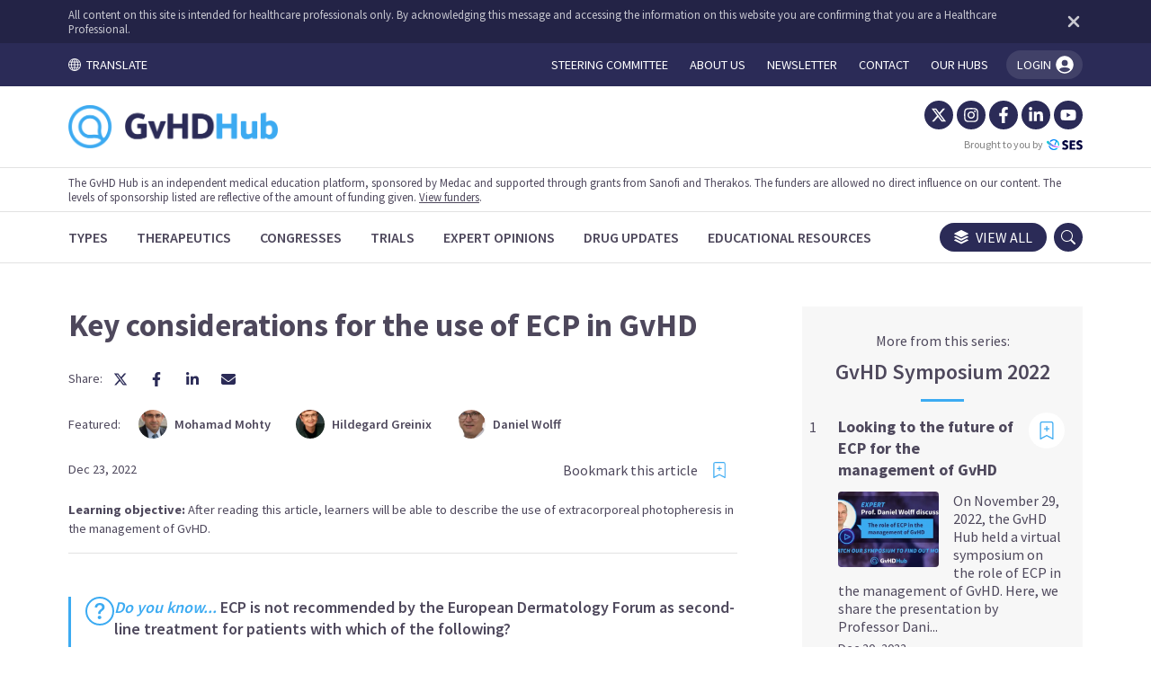

--- FILE ---
content_type: text/html; charset=utf-8
request_url: https://gvhdhub.com/medical-information/key-considerations-for-the-use-of-ecp-in-gvhd
body_size: 80419
content:
<!DOCTYPE html><html lang="en"><head><meta charSet="utf-8"/><meta name="viewport" content="width=device-width, initial-scale=1"/><link rel="preload" as="image" href="/images/logos/hubs/badge_gvhd.svg"/><link rel="preload" as="image" href="/images/logos/hubs/gvhd.webp"/><link rel="preload" as="image" href="/images/logos/ses/ses_small.webp"/><link rel="preload" as="image" href="/images/logos/ses/ses_full.webp"/><link rel="preload" as="image" href="https://ses-hubs-production.nyc3.digitaloceanspaces.com/media_library/9f1ecaec337a71bcf6d68d597511a599/eln-reverse (1).svg"/><link rel="preload" as="image" href="https://ses-hubs-production.nyc3.digitaloceanspaces.com/media_library/40bdb4ce4f63234aca91cc58c1d176b4/ukpswhite (1).webp"/><link rel="preload" as="image" href="https://ses-hubs-production.nyc3.digitaloceanspaces.com/media_library/68421f78a79c361390fedc9d131cbce4/sanofi-white.svg"/><link rel="preload" as="image" href="https://ses-hubs-production.nyc3.digitaloceanspaces.com/media_library/8064cbb719f3ba31ebe3f5c68f1464f4/tks-logo-gvhd-hub-1.png"/><link rel="preload" as="image" href="https://ses-hubs-production.nyc3.digitaloceanspaces.com/media_library/70582de1858f35cf47d61ec05106f15e/medac-logo-claim-rgb-white-l-002.webp"/><link rel="preload" as="image" href="https://ses-hubs-production.nyc3.digitaloceanspaces.com/media_library/00bda0279b2dee0a309b209ff9c4a873/thumb-mohamad-mohty.webp"/><link rel="stylesheet" href="/_next/static/css/8a6175d6727e20a2.css" data-precedence="next"/><link rel="stylesheet" href="/_next/static/css/3f9f8ae64a05bf41.css" data-precedence="next"/><link rel="stylesheet" href="/_next/static/css/354bbe42436e351a.css" data-precedence="next"/><link rel="stylesheet" href="/_next/static/css/6297e231e95a18ee.css" data-precedence="next"/><link rel="stylesheet" href="/_next/static/css/24eb71dce1c35a20.css" data-precedence="next"/><link rel="preload" as="script" fetchPriority="low" href="/_next/static/chunks/webpack-bec0e7455000e541.js"/><script src="/_next/static/chunks/fd9d1056-0593d518fdcc5ba6.js" async=""></script><script src="/_next/static/chunks/6386-52e473f125b5d591.js" async=""></script><script src="/_next/static/chunks/main-app-39dd285ce9b83a3d.js" async=""></script><script src="/_next/static/chunks/app/global-error-86adec689ee72bf2.js" async=""></script><script src="/_next/static/chunks/app/layout-01f5fc2027d33db1.js" async=""></script><script src="/_next/static/chunks/2972-9f0c7256f1bb0fd0.js" async=""></script><script src="/_next/static/chunks/4175-06e08bead01cac6b.js" async=""></script><script src="/_next/static/chunks/app/not-found-ab5730383bfbc19d.js" async=""></script><script src="/_next/static/chunks/358ff52d-745ae1b009bc6d4a.js" async=""></script><script src="/_next/static/chunks/39209d7c-3687fc753dd2952e.js" async=""></script><script src="/_next/static/chunks/00cbbcb7-0c336d09398cc01f.js" async=""></script><script src="/_next/static/chunks/9081a741-792884b0c370798e.js" async=""></script><script src="/_next/static/chunks/b5c10047-163185f979db559d.js" async=""></script><script src="/_next/static/chunks/ec3863c0-0330fae9416951a9.js" async=""></script><script src="/_next/static/chunks/5878-7f76a01a7707e6eb.js" async=""></script><script src="/_next/static/chunks/3033-38c00f1426504e41.js" async=""></script><script src="/_next/static/chunks/3464-230d02811b953807.js" async=""></script><script src="/_next/static/chunks/5415-1f352fdd2b697fb4.js" async=""></script><script src="/_next/static/chunks/app/%5Bhub%5D/layout-b4155a36f37510c6.js" async=""></script><script src="/_next/static/chunks/app/%5Bhub%5D/error-cc0600f36d345944.js" async=""></script><script src="/_next/static/chunks/app/%5Bhub%5D/not-found-adb3fd79c58a9ac2.js" async=""></script><script src="/_next/static/chunks/48507feb-82b85f0e04d78d69.js" async=""></script><script src="/_next/static/chunks/d622d42c-50e55492439ed7f3.js" async=""></script><script src="/_next/static/chunks/e416a3ff-aa0a53a4007bc059.js" async=""></script><script src="/_next/static/chunks/3627521c-582a898ff23503eb.js" async=""></script><script src="/_next/static/chunks/2101-bc9e4cd56401d1b4.js" async=""></script><script src="/_next/static/chunks/8545-f9732f64c51e969e.js" async=""></script><script src="/_next/static/chunks/7037-0736198553e13cf4.js" async=""></script><script src="/_next/static/chunks/app/%5Bhub%5D/medical-information/%5Bslug%5D/page-da7e2ba03de7073d.js" async=""></script><link rel="preload" href="https://www.googletagmanager.com/gtm.js?id=GTM-KC5NF7NL" as="script"/><link rel="preload" as="image" href="https://ses-hubs-production.nyc3.digitaloceanspaces.com/media_library/18657089d345e4c3df6323d4d6ef784b/thumb-hildegard-greinix.webp"/><link rel="preload" as="image" href="https://ses-hubs-production.nyc3.digitaloceanspaces.com/media_library/2418b8ff43bc2d6d503d393b62d508ea/thumb-Wolff_Daniel_2024_08.webp"/><link rel="preload" as="image" href="https://ses-hubs-production.nyc3.digitaloceanspaces.com/media_library/28d111df3cd7dd5775688393c507f6da/figure-1-gvhd-symp.png"/><title>Key considerations for the use of ECP in GvHD</title><meta name="description" content="On November 29, 2022, the GvHD Hub held a virtual symposium on the role of ECP in the management of GvHD. Here, we share the presentation by Mohamad Mohty, Hôpital Saint-Antoine and Sorbonne Université, Paris, FR."/><meta property="og:title" content="Key considerations for the use of ECP in GvHD"/><meta property="og:description" content="On November 29, 2022, the GvHD Hub held a virtual symposium on the role of ECP in the management of GvHD. Here, we share the presentation by Mohamad Mohty, Hôpital Saint-Antoine and Sorbonne Université, Paris, FR."/><meta property="og:url" content="https://gvhdhub.com/medical-information/key-considerations-for-the-use-of-ecp-in-gvhd"/><meta property="og:site_name" content="GvHD Hub"/><meta property="og:locale" content="en_US"/><meta property="og:image" content="https://ses-hubs-production.nyc3.digitaloceanspaces.com/media_library/c6fef8229115a713b3dd625a76799004/medium-gvhdsym22-post-event-0-2-twitter-4-2.webp"/><meta property="og:image:width" content="800"/><meta property="og:image:height" content="600"/><meta property="og:type" content="website"/><meta name="twitter:card" content="summary_large_image"/><meta name="twitter:title" content="Key considerations for the use of ECP in GvHD"/><meta name="twitter:description" content="On November 29, 2022, the GvHD Hub held a virtual symposium on the role of ECP in the management of GvHD. Here, we share the presentation by Mohamad Mohty, Hôpital Saint-Antoine and Sorbonne Université, Paris, FR."/><meta name="twitter:image" content="https://ses-hubs-production.nyc3.digitaloceanspaces.com/media_library/c6fef8229115a713b3dd625a76799004/medium-gvhdsym22-post-event-0-2-twitter-4-2.webp"/><meta name="twitter:image:width" content="800"/><meta name="twitter:image:height" content="600"/><link rel="icon" href="/favicon.ico" type="image/x-icon" sizes="16x16"/><link rel="icon" href="/favs/gvhd/favicon.ico"/><script>
              window.TERMLY_CUSTOM_BLOCKING_MAP = {
                  "hubs-test-env.ams3.cdn.digitaloceanspaces.com": "essential",
                  "_next/static/chunks/polyfills.js": "essential"
              }
            </script><link href="https://fonts.googleapis.com/css2?family=Source+Sans+Pro:wght@200;300;400;600;700;900&amp;display=swap" rel="stylesheet"/><script src="/_next/static/chunks/polyfills-42372ed130431b0a.js" noModule=""></script></head><body class="gvhd"><section><div class="masthead_masthead__tNH09"><div class="masthead_masthead__hcp__HFQYN"><div class="container-fluid"><div class="masthead_masthead__hcp__content__cIUdi"><p class="masthead_masthead__hcp__text__ryDWI">All content on this site is intended for healthcare professionals only. By acknowledging this message and accessing the information on this website you are confirming that you are a Healthcare Professional.</p><button class="masthead_masthead__hcp__close__PxnkW" aria-label="Dismiss disclaimer"><svg stroke="currentColor" fill="currentColor" stroke-width="0" viewBox="0 0 384 512" height="1em" width="1em" xmlns="http://www.w3.org/2000/svg"><path d="M342.6 150.6c12.5-12.5 12.5-32.8 0-45.3s-32.8-12.5-45.3 0L192 210.7 86.6 105.4c-12.5-12.5-32.8-12.5-45.3 0s-12.5 32.8 0 45.3L146.7 256 41.4 361.4c-12.5 12.5-12.5 32.8 0 45.3s32.8 12.5 45.3 0L192 301.3 297.4 406.6c12.5 12.5 32.8 12.5 45.3 0s12.5-32.8 0-45.3L237.3 256 342.6 150.6z"></path></svg></button></div></div></div><div class="masthead_masthead__top__container__FEBDK"><div class="container-fluid"><div class="masthead_masthead__top__k4bIT"><div class="masthead_translate__EKe7E"><a class="masthead_translate__toggle__ZE9As" href="#" aria-label="Toggle translation menu"><svg stroke="currentColor" fill="currentColor" stroke-width="0" viewBox="0 0 16 16" height="1em" width="1em" xmlns="http://www.w3.org/2000/svg"><path d="M0 8a8 8 0 1 1 16 0A8 8 0 0 1 0 8zm7.5-6.923c-.67.204-1.335.82-1.887 1.855A7.97 7.97 0 0 0 5.145 4H7.5V1.077zM4.09 4a9.267 9.267 0 0 1 .64-1.539 6.7 6.7 0 0 1 .597-.933A7.025 7.025 0 0 0 2.255 4H4.09zm-.582 3.5c.03-.877.138-1.718.312-2.5H1.674a6.958 6.958 0 0 0-.656 2.5h2.49zM4.847 5a12.5 12.5 0 0 0-.338 2.5H7.5V5H4.847zM8.5 5v2.5h2.99a12.495 12.495 0 0 0-.337-2.5H8.5zM4.51 8.5a12.5 12.5 0 0 0 .337 2.5H7.5V8.5H4.51zm3.99 0V11h2.653c.187-.765.306-1.608.338-2.5H8.5zM5.145 12c.138.386.295.744.468 1.068.552 1.035 1.218 1.65 1.887 1.855V12H5.145zm.182 2.472a6.696 6.696 0 0 1-.597-.933A9.268 9.268 0 0 1 4.09 12H2.255a7.024 7.024 0 0 0 3.072 2.472zM3.82 11a13.652 13.652 0 0 1-.312-2.5h-2.49c.062.89.291 1.733.656 2.5H3.82zm6.853 3.472A7.024 7.024 0 0 0 13.745 12H11.91a9.27 9.27 0 0 1-.64 1.539 6.688 6.688 0 0 1-.597.933zM8.5 12v2.923c.67-.204 1.335-.82 1.887-1.855.173-.324.33-.682.468-1.068H8.5zm3.68-1h2.146c.365-.767.594-1.61.656-2.5h-2.49a13.65 13.65 0 0 1-.312 2.5zm2.802-3.5a6.959 6.959 0 0 0-.656-2.5H12.18c.174.782.282 1.623.312 2.5h2.49zM11.27 2.461c.247.464.462.98.64 1.539h1.835a7.024 7.024 0 0 0-3.072-2.472c.218.284.418.598.597.933zM10.855 4a7.966 7.966 0 0 0-.468-1.068C9.835 1.897 9.17 1.282 8.5 1.077V4h2.355z"></path></svg>  TRANSLATE</a><div class="masthead_translate__toggle__marker__I8_2z" data-active="false"></div><div class="masthead_translate__dropdown__zjVaE" data-active="false"><div class="masthead_translate__dropdown__container__ScWsq"><button type="button" class="masthead_translate__dropdown__close__B3NYA" aria-label="Toggle translation menu"><svg stroke="currentColor" fill="currentColor" stroke-width="0" viewBox="0 0 16 16" height="1em" width="1em" xmlns="http://www.w3.org/2000/svg"><path d="M4.646 4.646a.5.5 0 0 1 .708 0L8 7.293l2.646-2.647a.5.5 0 0 1 .708.708L8.707 8l2.647 2.646a.5.5 0 0 1-.708.708L8 8.707l-2.646 2.647a.5.5 0 0 1-.708-.708L7.293 8 4.646 5.354a.5.5 0 0 1 0-.708z"></path></svg></button><div id="google_translate_element"></div><p class="masthead_translate__dropdown__text__Y_Eb4">The <!-- -->gvhd<!-- --> Hub website uses a third-party service provided by Google that dynamically translates web content. Translations are machine generated, so may not be an exact or complete translation, and the <!-- -->gvhd<!-- --> Hub cannot guarantee the accuracy of translated content. The <!-- -->gvhd<!-- --> and its employees will not be liable for any direct, indirect, or consequential damages (even if foreseeable) resulting from use of the Google Translate feature. For further support with Google Translate, visit <a href="http://translate.google.com/support/" target="_blank">Google Translate Help</a>.</p></div></div></div><ul class="masthead_masthead__top__nav__ClEnQ" data-active="false"><li class="masthead_masthead__top__nav__item__m_NOA"><a class="masthead_masthead__top__nav__item__link__QSX5g" href="/steering-committees"><p class="masthead_masthead__top__nav__item__link__text__PjFJL">Steering committee</p></a></li><li class="masthead_masthead__top__nav__item__m_NOA"><a class="masthead_masthead__top__nav__item__link__QSX5g" href="/about-us"><p class="masthead_masthead__top__nav__item__link__text__PjFJL">About us</p></a></li><li class="masthead_masthead__top__nav__item__m_NOA"><a class="masthead_masthead__top__nav__item__link__QSX5g" href="/newsletter"><p class="masthead_masthead__top__nav__item__link__text__PjFJL">Newsletter</p></a></li><li class="masthead_masthead__top__nav__item__m_NOA"><a class="masthead_masthead__top__nav__item__link__QSX5g" href="/contact"><p class="masthead_masthead__top__nav__item__link__text__PjFJL">Contact</p></a></li><li class="masthead_masthead__top__nav__item__m_NOA"><a class="masthead_masthead__top__nav__item__link__QSX5g" href="/our-hubs"><p class="masthead_masthead__top__nav__item__link__text__PjFJL">Our hubs</p></a></li></ul><button class="masthead_masthead__top__login__agray"><span>LOGIN <svg stroke="currentColor" fill="currentColor" stroke-width="0" viewBox="0 0 512 512" height="1em" width="1em" xmlns="http://www.w3.org/2000/svg"><path d="M256 48C141.31 48 48 141.31 48 256s93.31 208 208 208 208-93.31 208-208S370.69 48 256 48zm2 96a72 72 0 11-72 72 72 72 0 0172-72zm-2 288a175.55 175.55 0 01-129.18-56.6C135.66 329.62 215.06 320 256 320s120.34 9.62 129.18 55.39A175.52 175.52 0 01256 432z"></path></svg></span><div class="masthead_masthead__top__login__menu__Mhu8n" data-active="false"><a href="/account"><img src="/images/logos/hubs/badge_gvhd.svg" alt=""/>MY <!-- -->gvhd<!-- --> HUB</a><hr style="width:100%;border-color:white"/><a href="/account/bookmarks">MY BOOKMARKED CONTENT</a><hr style="width:100%;border-color:white"/><a href="/account/settings">ACCOUNT SETTINGS</a><hr style="width:100%;border-color:white"/><p id="logout">LOG OUT</p><div class="masthead_masthead__top__login__menu__arrow__bHYoW"></div></div><div class="masthead_masthead__top__login__success__JlIBZ" data-active="false"><div class="masthead_masthead__top__login__success__arrow__SLDkM"></div><div class="masthead_masthead__top__login__success__box__g1LsT"><p class="masthead_masthead__top__login__success__text__qvQae"><strong>You&#x27;re logged in!</strong> Click here any time to manage your account or log out.</p></div></div></button><div class="masthead_masthead__top__nav__hamburger__ts5Mz"><svg stroke="currentColor" fill="currentColor" stroke-width="0" viewBox="0 0 16 16" height="1em" width="1em" xmlns="http://www.w3.org/2000/svg"><path fill-rule="evenodd" d="M2.5 12a.5.5 0 0 1 .5-.5h10a.5.5 0 0 1 0 1H3a.5.5 0 0 1-.5-.5zm0-4a.5.5 0 0 1 .5-.5h10a.5.5 0 0 1 0 1H3a.5.5 0 0 1-.5-.5zm0-4a.5.5 0 0 1 .5-.5h10a.5.5 0 0 1 0 1H3a.5.5 0 0 1-.5-.5z"></path></svg></div></div></div></div><div class="masthead_masthead__middle__container__FwITG"><div class="container-fluid"><div class="masthead_masthead__middle__Y4wQt"><a class="masthead_masthead__middle__logo__yETGO" href="/"><img src="/images/logos/hubs/gvhd.webp" alt="The GvHD Hub" class="masthead_masthead__middle__logo__image__oKJ5m"/></a><div class="masthead_masthead__middle__links__ai71h"><div class="d-flex align-items-center"><ul class="masthead_masthead__middle__socials__kSH_Y"><li><a aria-label="Twitter" href="https://x.com/gvhd_hub" target="_blank" class="masthead_masthead__middle__socials__icon__ARE3M"><svg stroke="currentColor" fill="currentColor" stroke-width="0" viewBox="0 0 512 512" height="1em" width="1em" xmlns="http://www.w3.org/2000/svg"><path d="M389.2 48h70.6L305.6 224.2 487 464H345L233.7 318.6 106.5 464H35.8L200.7 275.5 26.8 48H172.4L272.9 180.9 389.2 48zM364.4 421.8h39.1L151.1 88h-42L364.4 421.8z"></path></svg></a></li><li><a aria-label="Instagram" href="https://www.instagram.com/gvhd.hub/" target="_blank" class="masthead_masthead__middle__socials__icon__ARE3M"><svg stroke="currentColor" fill="currentColor" stroke-width="0" viewBox="0 0 448 512" height="1em" width="1em" xmlns="http://www.w3.org/2000/svg"><path d="M224.1 141c-63.6 0-114.9 51.3-114.9 114.9s51.3 114.9 114.9 114.9S339 319.5 339 255.9 287.7 141 224.1 141zm0 189.6c-41.1 0-74.7-33.5-74.7-74.7s33.5-74.7 74.7-74.7 74.7 33.5 74.7 74.7-33.6 74.7-74.7 74.7zm146.4-194.3c0 14.9-12 26.8-26.8 26.8-14.9 0-26.8-12-26.8-26.8s12-26.8 26.8-26.8 26.8 12 26.8 26.8zm76.1 27.2c-1.7-35.9-9.9-67.7-36.2-93.9-26.2-26.2-58-34.4-93.9-36.2-37-2.1-147.9-2.1-184.9 0-35.8 1.7-67.6 9.9-93.9 36.1s-34.4 58-36.2 93.9c-2.1 37-2.1 147.9 0 184.9 1.7 35.9 9.9 67.7 36.2 93.9s58 34.4 93.9 36.2c37 2.1 147.9 2.1 184.9 0 35.9-1.7 67.7-9.9 93.9-36.2 26.2-26.2 34.4-58 36.2-93.9 2.1-37 2.1-147.8 0-184.8zM398.8 388c-7.8 19.6-22.9 34.7-42.6 42.6-29.5 11.7-99.5 9-132.1 9s-102.7 2.6-132.1-9c-19.6-7.8-34.7-22.9-42.6-42.6-11.7-29.5-9-99.5-9-132.1s-2.6-102.7 9-132.1c7.8-19.6 22.9-34.7 42.6-42.6 29.5-11.7 99.5-9 132.1-9s102.7-2.6 132.1 9c19.6 7.8 34.7 22.9 42.6 42.6 11.7 29.5 9 99.5 9 132.1s2.7 102.7-9 132.1z"></path></svg></a></li><li><a aria-label="Facebook" href="https://www.facebook.com/GvHDHub/" target="_blank" class="masthead_masthead__middle__socials__icon__ARE3M"><svg stroke="currentColor" fill="currentColor" stroke-width="0" viewBox="0 0 320 512" height="1em" width="1em" xmlns="http://www.w3.org/2000/svg"><path d="M279.14 288l14.22-92.66h-88.91v-60.13c0-25.35 12.42-50.06 52.24-50.06h40.42V6.26S260.43 0 225.36 0c-73.22 0-121.08 44.38-121.08 124.72v70.62H22.89V288h81.39v224h100.17V288z"></path></svg></a></li><li><a aria-label="LinkedIn" href="https://www.linkedin.com/company/gvhd-hub/" target="_blank" class="masthead_masthead__middle__socials__icon__ARE3M"><svg stroke="currentColor" fill="currentColor" stroke-width="0" viewBox="0 0 448 512" height="1em" width="1em" xmlns="http://www.w3.org/2000/svg"><path d="M100.28 448H7.4V148.9h92.88zM53.79 108.1C24.09 108.1 0 83.5 0 53.8a53.79 53.79 0 0 1 107.58 0c0 29.7-24.1 54.3-53.79 54.3zM447.9 448h-92.68V302.4c0-34.7-.7-79.2-48.29-79.2-48.29 0-55.69 37.7-55.69 76.7V448h-92.78V148.9h89.08v40.8h1.3c12.4-23.5 42.69-48.3 87.88-48.3 94 0 111.28 61.9 111.28 142.3V448z"></path></svg></a></li><li><a aria-label="YouTube" href="https://www.youtube.com/@gvhdhub5284" target="_blank" class="masthead_masthead__middle__socials__icon__ARE3M"><svg stroke="currentColor" fill="currentColor" stroke-width="0" viewBox="0 0 576 512" height="1em" width="1em" xmlns="http://www.w3.org/2000/svg"><path d="M549.655 124.083c-6.281-23.65-24.787-42.276-48.284-48.597C458.781 64 288 64 288 64S117.22 64 74.629 75.486c-23.497 6.322-42.003 24.947-48.284 48.597-11.412 42.867-11.412 132.305-11.412 132.305s0 89.438 11.412 132.305c6.281 23.65 24.787 41.5 48.284 47.821C117.22 448 288 448 288 448s170.78 0 213.371-11.486c23.497-6.321 42.003-24.171 48.284-47.821 11.412-42.867 11.412-132.305 11.412-132.305s0-89.438-11.412-132.305zm-317.51 213.508V175.185l142.739 81.205-142.739 81.201z"></path></svg></a></li></ul></div><a href="https://scientificeducationsupport.com/" target="_blank" class="masthead_masthead__middle__links__ses__XnraF">Brought to you by <img src="/images/logos/ses/ses_small.webp" alt="Scientific Education Support"/></a></div></div></div></div><div class="masthead_masthead__disclaimer__container__NRm6y"><div class="container-fluid"><div class="masthead_masthead__disclaimer__mlhNz"><p>The GvHD Hub is an independent medical education platform, sponsored by Medac and supported through grants from Sanofi and Therakos. The funders are allowed no direct influence on our content. The levels of sponsorship listed are reflective of the amount of funding given. <a href="#footer">View funders</a>.</p></div></div></div><div class="masthead_masthead__bottom__container__xbKW7"><div class="container-fluid"><div class="masthead_masthead__bottom__2S9VC"><ul class="masthead_masthead__bottom__categories__Jru38"><li class="masthead_masthead__bottom__categories__item__b_FIj"><a aria-label="Types" class="masthead_masthead__bottom__categories__item__link__ZKLs0" data-active="false" data-loading="false" href="/types"><p class="masthead_masthead__bottom__categories__item__link__text__2Y6IJ">Types</p></a></li><li class="masthead_masthead__bottom__categories__item__b_FIj"><a aria-label="Therapeutics" class="masthead_masthead__bottom__categories__item__link__ZKLs0" data-active="false" data-loading="false" href="/therapeutics"><p class="masthead_masthead__bottom__categories__item__link__text__2Y6IJ">Therapeutics</p></a></li><li class="masthead_masthead__bottom__categories__item__b_FIj"><a aria-label="Congresses" class="masthead_masthead__bottom__categories__item__link__ZKLs0" data-active="false" data-loading="false" href="/congresses"><p class="masthead_masthead__bottom__categories__item__link__text__2Y6IJ">Congresses</p></a></li><li class="masthead_masthead__bottom__categories__item__b_FIj"><a aria-label="Trials" class="masthead_masthead__bottom__categories__item__link__ZKLs0" data-active="false" data-loading="false" href="/trials"><p class="masthead_masthead__bottom__categories__item__link__text__2Y6IJ">Trials</p></a></li><li class="masthead_masthead__bottom__categories__item__b_FIj"><a aria-label="Expert Opinions" class="masthead_masthead__bottom__categories__item__link__ZKLs0" data-active="false" data-loading="false" href="/expert-opinions"><p class="masthead_masthead__bottom__categories__item__link__text__2Y6IJ">Expert Opinions</p></a></li><li class="masthead_masthead__bottom__categories__item__b_FIj"><a aria-label="Drug Updates" class="masthead_masthead__bottom__categories__item__link__ZKLs0" data-active="false" data-loading="false" href="/drug-updates"><p class="masthead_masthead__bottom__categories__item__link__text__2Y6IJ">Drug Updates</p></a></li><li class="masthead_masthead__bottom__categories__item__b_FIj"><a aria-label="Educational Resources" class="masthead_masthead__bottom__categories__item__link__ZKLs0" data-active="false" data-loading="false" href="/educational-resources"><p class="masthead_masthead__bottom__categories__item__link__text__2Y6IJ">Educational Resources</p></a></li></ul><div class="masthead_masthead__bottom__categories__hover__ZdgK5" data-active="false"></div><a class="masthead_masthead__bottom__viewall__Wfmzq" href="/search"><svg stroke="currentColor" fill="currentColor" stroke-width="0" viewBox="0 0 16 16" class="masthead_masthead__bottom__viewall__icon__Vyn8h" height="1em" width="1em" xmlns="http://www.w3.org/2000/svg"><path d="m14.12 10.163 1.715.858c.22.11.22.424 0 .534L8.267 15.34a.598.598 0 0 1-.534 0L.165 11.555a.299.299 0 0 1 0-.534l1.716-.858 5.317 2.659c.505.252 1.1.252 1.604 0l5.317-2.66zM7.733.063a.598.598 0 0 1 .534 0l7.568 3.784a.3.3 0 0 1 0 .535L8.267 8.165a.598.598 0 0 1-.534 0L.165 4.382a.299.299 0 0 1 0-.535L7.733.063z"></path><path d="m14.12 6.576 1.715.858c.22.11.22.424 0 .534l-7.568 3.784a.598.598 0 0 1-.534 0L.165 7.968a.299.299 0 0 1 0-.534l1.716-.858 5.317 2.659c.505.252 1.1.252 1.604 0l5.317-2.659z"></path></svg>View all</a><div class="masthead_masthead__bottom__search__6ucWM"><svg stroke="currentColor" fill="currentColor" stroke-width="0" viewBox="0 0 16 16" height="1em" width="1em" xmlns="http://www.w3.org/2000/svg"><path d="M11.742 10.344a6.5 6.5 0 1 0-1.397 1.398h-.001c.03.04.062.078.098.115l3.85 3.85a1 1 0 0 0 1.415-1.414l-3.85-3.85a1.007 1.007 0 0 0-.115-.1zM12 6.5a5.5 5.5 0 1 1-11 0 5.5 5.5 0 0 1 11 0z"></path></svg></div></div></div></div><div class="masthead_searchbar__container__YqXVK" data-visible="false"><div class="container-fluid"><div class="masthead_searchbar__qSbZo"><form class="masthead_searchbar__input__container__sgy0x"><input class="masthead_searchbar__input__twybA" type="text" placeholder="Search all content on the GvHD Hub..." value=""/><button aria-label="search" type="submit" class="masthead_searchbar__input__submit__nDMHJ"><svg stroke="currentColor" fill="currentColor" stroke-width="0" viewBox="0 0 512 512" height="1em" width="1em" xmlns="http://www.w3.org/2000/svg"><path d="M416 208c0 45.9-14.9 88.3-40 122.7L502.6 457.4c12.5 12.5 12.5 32.8 0 45.3s-32.8 12.5-45.3 0L330.7 376c-34.4 25.2-76.8 40-122.7 40C93.1 416 0 322.9 0 208S93.1 0 208 0S416 93.1 416 208zM208 352a144 144 0 1 0 0-288 144 144 0 1 0 0 288z"></path></svg></button></form><div class="masthead_searchbar__close__Q946r"><svg stroke="currentColor" fill="currentColor" stroke-width="0" viewBox="0 0 352 512" class="masthead_searchbar__close__icon__dSfrP" height="1em" width="1em" xmlns="http://www.w3.org/2000/svg"><path d="M242.72 256l100.07-100.07c12.28-12.28 12.28-32.19 0-44.48l-22.24-22.24c-12.28-12.28-32.19-12.28-44.48 0L176 189.28 75.93 89.21c-12.28-12.28-32.19-12.28-44.48 0L9.21 111.45c-12.28 12.28-12.28 32.19 0 44.48L109.28 256 9.21 356.07c-12.28 12.28-12.28 32.19 0 44.48l22.24 22.24c12.28 12.28 32.2 12.28 44.48 0L176 322.72l100.07 100.07c12.28 12.28 32.2 12.28 44.48 0l22.24-22.24c12.28-12.28 12.28-32.19 0-44.48L242.72 256z"></path></svg></div></div></div></div><div class="modals_modal__zdoRW" data-active="false"><div class="modals_modal__content__ZRkh2"><button class="modals_modal__close___dsZw"><svg stroke="currentColor" fill="none" stroke-width="0" viewBox="0 0 15 15" height="1em" width="1em" xmlns="http://www.w3.org/2000/svg"><path fill-rule="evenodd" clip-rule="evenodd" d="M11.7816 4.03157C12.0062 3.80702 12.0062 3.44295 11.7816 3.2184C11.5571 2.99385 11.193 2.99385 10.9685 3.2184L7.50005 6.68682L4.03164 3.2184C3.80708 2.99385 3.44301 2.99385 3.21846 3.2184C2.99391 3.44295 2.99391 3.80702 3.21846 4.03157L6.68688 7.49999L3.21846 10.9684C2.99391 11.193 2.99391 11.557 3.21846 11.7816C3.44301 12.0061 3.80708 12.0061 4.03164 11.7816L7.50005 8.31316L10.9685 11.7816C11.193 12.0061 11.5571 12.0061 11.7816 11.7816C12.0062 11.557 12.0062 11.193 11.7816 10.9684L8.31322 7.49999L11.7816 4.03157Z" fill="currentColor"></path></svg></button><div class="masthead_donate__container__xWU_X"><div class="masthead_donate__56jaM"><p class="masthead_donate__text__eEQ2K masthead_donate__text_lead__kku7A">Now <em>you</em> can support HCPs in making informed decisions for their patients</p><p class="masthead_donate__text__eEQ2K">Your contribution helps us continuously deliver expertly curated content to HCPs worldwide. You will also have the opportunity to make a content suggestion for consideration and receive updates on the impact contributions are making to our content.</p><a href="https://donate.stripe.com/6oEeYjbye92QbN68ww" target="blank"><button class="button_button__Ub83X" data-background="accent">Make a one-off contribution</button></a><a href="https://buy.stripe.com/fZebM76dU7YMbN63cd" target="_blank"><button class="button_button__Ub83X" data-background="accent">Make a repeat contribution</button></a><a color="themegray.base" href="https://lymphomahub.com/make-a-contribution" class="masthead_donate__text__eEQ2K masthead_donate__text_link__ruGnT">Find out more</a></div><div class="masthead_donate__image__rbNuy" data-bg="accent.base" style="background-image:url(&#x27;/images/modals/donate.png&#x27;)"></div></div></div></div><div class="modals_modal__zdoRW" data-active="false"><div class="modals_modal__content__ZRkh2"><button class="modals_modal__close___dsZw"><svg stroke="currentColor" fill="none" stroke-width="0" viewBox="0 0 15 15" height="1em" width="1em" xmlns="http://www.w3.org/2000/svg"><path fill-rule="evenodd" clip-rule="evenodd" d="M11.7816 4.03157C12.0062 3.80702 12.0062 3.44295 11.7816 3.2184C11.5571 2.99385 11.193 2.99385 10.9685 3.2184L7.50005 6.68682L4.03164 3.2184C3.80708 2.99385 3.44301 2.99385 3.21846 3.2184C2.99391 3.44295 2.99391 3.80702 3.21846 4.03157L6.68688 7.49999L3.21846 10.9684C2.99391 11.193 2.99391 11.557 3.21846 11.7816C3.44301 12.0061 3.80708 12.0061 4.03164 11.7816L7.50005 8.31316L10.9685 11.7816C11.193 12.0061 11.5571 12.0061 11.7816 11.7816C12.0062 11.557 12.0062 11.193 11.7816 10.9684L8.31322 7.49999L11.7816 4.03157Z" fill="currentColor"></path></svg></button><div class="login_login__qOB0Q"><div class="login_logo__MRwDc"><img alt="My GvHD Hub" loading="lazy" decoding="async" data-nimg="fill" style="position:absolute;height:100%;width:100%;left:0;top:0;right:0;bottom:0;object-fit:contain;color:transparent" sizes="100vw" srcSet="/_next/image?url=%2Fimages%2Flogos%2Fhubs%2Fmygvhd.webp&amp;w=640&amp;q=75 640w, /_next/image?url=%2Fimages%2Flogos%2Fhubs%2Fmygvhd.webp&amp;w=750&amp;q=75 750w, /_next/image?url=%2Fimages%2Flogos%2Fhubs%2Fmygvhd.webp&amp;w=828&amp;q=75 828w, /_next/image?url=%2Fimages%2Flogos%2Fhubs%2Fmygvhd.webp&amp;w=1080&amp;q=75 1080w, /_next/image?url=%2Fimages%2Flogos%2Fhubs%2Fmygvhd.webp&amp;w=1200&amp;q=75 1200w, /_next/image?url=%2Fimages%2Flogos%2Fhubs%2Fmygvhd.webp&amp;w=1920&amp;q=75 1920w, /_next/image?url=%2Fimages%2Flogos%2Fhubs%2Fmygvhd.webp&amp;w=2048&amp;q=75 2048w, /_next/image?url=%2Fimages%2Flogos%2Fhubs%2Fmygvhd.webp&amp;w=3840&amp;q=75 3840w" src="/_next/image?url=%2Fimages%2Flogos%2Fhubs%2Fmygvhd.webp&amp;w=3840&amp;q=75"/></div><div class="login_login__features__xdN7e"><p class="login_login__features__title__SXU7s">Create an account and access these new features:</p><div class="login_login__features__badge__knfZ_"><div class="login_login__features__badge__icon__A_arQ"><svg stroke="currentColor" fill="currentColor" stroke-width="0" viewBox="0 0 16 16" height="1em" width="1em" xmlns="http://www.w3.org/2000/svg"><path fill-rule="evenodd" d="M2 15.5V2a2 2 0 0 1 2-2h8a2 2 0 0 1 2 2v13.5a.5.5 0 0 1-.74.439L8 13.069l-5.26 2.87A.5.5 0 0 1 2 15.5zM8.16 4.1a.178.178 0 0 0-.32 0l-.634 1.285a.178.178 0 0 1-.134.098l-1.42.206a.178.178 0 0 0-.098.303L6.58 6.993c.042.041.061.1.051.158L6.39 8.565a.178.178 0 0 0 .258.187l1.27-.668a.178.178 0 0 1 .165 0l1.27.668a.178.178 0 0 0 .257-.187L9.368 7.15a.178.178 0 0 1 .05-.158l1.028-1.001a.178.178 0 0 0-.098-.303l-1.42-.206a.178.178 0 0 1-.134-.098L8.16 4.1z"></path></svg></div><p class="login_login__features__badge__text__LoXKL">Bookmark content to read later</p></div><div class="login_login__features__badge__knfZ_"><div class="login_login__features__badge__icon__A_arQ"><svg stroke="currentColor" fill="none" stroke-width="0" viewBox="0 0 15 15" height="1em" width="1em" xmlns="http://www.w3.org/2000/svg"><path fill-rule="evenodd" clip-rule="evenodd" d="M8 2.75C8 2.47386 7.77614 2.25 7.5 2.25C7.22386 2.25 7 2.47386 7 2.75V7H2.75C2.47386 7 2.25 7.22386 2.25 7.5C2.25 7.77614 2.47386 8 2.75 8H7V12.25C7 12.5261 7.22386 12.75 7.5 12.75C7.77614 12.75 8 12.5261 8 12.25V8H12.25C12.5261 8 12.75 7.77614 12.75 7.5C12.75 7.22386 12.5261 7 12.25 7H8V2.75Z" fill="currentColor"></path></svg></div><p class="login_login__features__badge__text__LoXKL">Select your specific areas of interest</p></div><div class="login_login__features__badge__knfZ_"><div class="login_login__features__badge__icon__A_arQ"><svg stroke="currentColor" fill="none" stroke-width="0" viewBox="0 0 15 15" height="1em" width="1em" xmlns="http://www.w3.org/2000/svg"><path fill-rule="evenodd" clip-rule="evenodd" d="M11.4669 3.72684C11.7558 3.91574 11.8369 4.30308 11.648 4.59198L7.39799 11.092C7.29783 11.2452 7.13556 11.3467 6.95402 11.3699C6.77247 11.3931 6.58989 11.3355 6.45446 11.2124L3.70446 8.71241C3.44905 8.48022 3.43023 8.08494 3.66242 7.82953C3.89461 7.57412 4.28989 7.55529 4.5453 7.78749L6.75292 9.79441L10.6018 3.90792C10.7907 3.61902 11.178 3.53795 11.4669 3.72684Z" fill="currentColor"></path></svg></div><p class="login_login__features__badge__text__LoXKL">View <!-- -->GvHD<!-- --> content recommended for you</p></div></div><form class="login_login__form__j9oio"><p class="login_login__form__text__fGSaK">First, please enter your email address to sign in or create your account.</p><div class="text_text__ncEMM"><span class="login_login__form__label__text__sDoeB">Your email address</span><input placeholder="your-email@example.com" name="email" value=""/></div><p class="login_login__disclaimer__vLnS8">The personal information collected is utilized for the purposes defined within the <a href="/privacy-policy" target="_blank">privacy policy</a>. We do not share your information with any third parties.</p><button class="button_button__Ub83X" data-background="accent">CONTINUE</button></form></div></div></div></div><div class="article_article__ttsAg"><script type="application/ld+json">{"@context":"https://schema.org","@type":"VideoObject","name":"Key considerations for the use of ECP in GvHD","image":"https://img.youtube.com/vi/N8JSagrNYSU/0.jpg","description":"On November 29, 2022, the GvHD Hub held a virtual symposium on the role of extracorporeal photopheresis (ECP) in the management of graft-versus-host disease (GvHD).\n\nHere, we share the presentation given by Mohamad Mohty, Hôpital Saint-Antoine and Sorbonne Université, Paris, FR, which explores the key considerations for the use of ECP in GvHD.\n\nIn this presentation, Mohty discusses what is the most appropriate treatment approach in specific cases of acute GvHD and chronic GvHD post-allogeneic stem cell transplant. Using cases paired with clinical data, Mohty evaluates the use of ECP plus steroids, which is followed by a talk on indications for ECP in second-line therapy. The session finishes with a panel discussion of supportive care options in chronic GvHD.\n\nThis independent educational activity was supported by Mallinckrodt Pharmaceuticals. All content was developed independently by the faculty. The funder was allowed no influence on the content of this activity.","thumbnailUrl":"https://i.ytimg.com/vi/N8JSagrNYSU/sddefault.jpg","uploadDate":"2022-12-23T00:00:10Z","duration":"PT39M2S","embedUrl":"https://www.youtube.com/embed/N8JSagrNYSU?enablejsapi=1","commentCount":"1","interactionCount":"609"}</script><div class="container-fluid pt-5"><div class="row"><div class="col-12 col-lg-8"><div><h1 class="article_article__head__title__2qZFu">Key considerations for the use of ECP in GvHD</h1><div class="d-flex flex-wrap justify-content-between align-items-center"><div class="article_sharebar__a08PH"><p class="article_article__head__meta___P0eb">Share:</p><a class="article_sharebar__icon__2P753" href="https://twitter.com/intent/tweet?url=https://gvhdhub.com/medical-information/key-considerations-for-the-use-of-ecp-in-gvhd" aria-label="Share article on X" target="_blank"><svg stroke="currentColor" fill="currentColor" stroke-width="0" viewBox="0 0 512 512" height="1em" width="1em" xmlns="http://www.w3.org/2000/svg"><path d="M389.2 48h70.6L305.6 224.2 487 464H345L233.7 318.6 106.5 464H35.8L200.7 275.5 26.8 48H172.4L272.9 180.9 389.2 48zM364.4 421.8h39.1L151.1 88h-42L364.4 421.8z"></path></svg></a><a class="article_sharebar__icon__2P753" href="https://www.facebook.com/sharer/sharer.php?u=https://gvhdhub.com/medical-information/key-considerations-for-the-use-of-ecp-in-gvhd" aria-label="Share article on Facebook" target="_blank"><svg stroke="currentColor" fill="currentColor" stroke-width="0" viewBox="0 0 320 512" height="1em" width="1em" xmlns="http://www.w3.org/2000/svg"><path d="M279.14 288l14.22-92.66h-88.91v-60.13c0-25.35 12.42-50.06 52.24-50.06h40.42V6.26S260.43 0 225.36 0c-73.22 0-121.08 44.38-121.08 124.72v70.62H22.89V288h81.39v224h100.17V288z"></path></svg></a><a class="article_sharebar__icon__2P753" href="https://www.linkedin.com/sharing/share-offsite/?url=https://gvhdhub.com/medical-information/key-considerations-for-the-use-of-ecp-in-gvhd" aria-label="Share article on LinkedIn" target="_blank"><svg stroke="currentColor" fill="currentColor" stroke-width="0" viewBox="0 0 448 512" height="1em" width="1em" xmlns="http://www.w3.org/2000/svg"><path d="M100.28 448H7.4V148.9h92.88zM53.79 108.1C24.09 108.1 0 83.5 0 53.8a53.79 53.79 0 0 1 107.58 0c0 29.7-24.1 54.3-53.79 54.3zM447.9 448h-92.68V302.4c0-34.7-.7-79.2-48.29-79.2-48.29 0-55.69 37.7-55.69 76.7V448h-92.78V148.9h89.08v40.8h1.3c12.4-23.5 42.69-48.3 87.88-48.3 94 0 111.28 61.9 111.28 142.3V448z"></path></svg></a><a class="article_sharebar__icon__2P753" href="mailto:?subject=Key considerations for the use of ECP in GvHD&amp;body=https://gvhdhub.com/medical-information/key-considerations-for-the-use-of-ecp-in-gvhd" aria-label="Share article by Email" target="_blank"><svg stroke="currentColor" fill="currentColor" stroke-width="0" viewBox="0 0 512 512" height="1em" width="1em" xmlns="http://www.w3.org/2000/svg"><path d="M48 64C21.5 64 0 85.5 0 112c0 15.1 7.1 29.3 19.2 38.4L236.8 313.6c11.4 8.5 27 8.5 38.4 0L492.8 150.4c12.1-9.1 19.2-23.3 19.2-38.4c0-26.5-21.5-48-48-48H48zM0 176V384c0 35.3 28.7 64 64 64H448c35.3 0 64-28.7 64-64V176L294.4 339.2c-22.8 17.1-54 17.1-76.8 0L0 176z"></path></svg></a></div></div><div class="article_article__head__featured__zoJDh"><p class="article_article__head__featured__leadtext__qmtqe">Featured:</p><div class="article_article__head__featured__people__lI1gL"><a class="article_article__head__featured__people__person__1eQ2g" href="/contributors/mohamad-mohty"><img alt="Mohamad Mohty" width="5px" height="5px" src="https://ses-hubs-production.nyc3.digitaloceanspaces.com/media_library/00bda0279b2dee0a309b209ff9c4a873/thumb-mohamad-mohty.webp" class="article_article__head__featured__people__person__image__F4A1x"/>Mohamad<!-- --> <!-- -->Mohty</a><a class="article_article__head__featured__people__person__1eQ2g" href="/contributors/hildegard-greinix"><img alt="Hildegard Greinix" width="5px" height="5px" src="https://ses-hubs-production.nyc3.digitaloceanspaces.com/media_library/18657089d345e4c3df6323d4d6ef784b/thumb-hildegard-greinix.webp" class="article_article__head__featured__people__person__image__F4A1x"/>Hildegard<!-- --> <!-- -->Greinix</a><a class="article_article__head__featured__people__person__1eQ2g" href="/contributors/daniel-wolff"><img alt="Daniel Wolff" width="5px" height="5px" src="https://ses-hubs-production.nyc3.digitaloceanspaces.com/media_library/2418b8ff43bc2d6d503d393b62d508ea/thumb-Wolff_Daniel_2024_08.webp" class="article_article__head__featured__people__person__image__F4A1x"/>Daniel<!-- --> <!-- -->Wolff</a></div></div><div class="d-flex flex-wrap justify-content-between align-items-center"><p class="article_article__head__meta___P0eb">Dec 23, 2022</p><button type="button" class="article_bookmark__ZkLd_" data-active="false">Bookmark this article<div class="article_bookmark__icon__qlaZm" data-hover="false" data-active="false"><svg stroke="currentColor" fill="currentColor" stroke-width="0" viewBox="0 0 16 16" height="1em" width="1em" xmlns="http://www.w3.org/2000/svg"><path d="M2 2a2 2 0 0 1 2-2h8a2 2 0 0 1 2 2v13.5a.5.5 0 0 1-.777.416L8 13.101l-5.223 2.815A.5.5 0 0 1 2 15.5V2zm2-1a1 1 0 0 0-1 1v12.566l4.723-2.482a.5.5 0 0 1 .554 0L13 14.566V2a1 1 0 0 0-1-1H4z"></path><path d="M8 4a.5.5 0 0 1 .5.5V6H10a.5.5 0 0 1 0 1H8.5v1.5a.5.5 0 0 1-1 0V7H6a.5.5 0 0 1 0-1h1.5V4.5A.5.5 0 0 1 8 4z"></path></svg></div></button></div><p class="article_article__head__meta___P0eb"><strong>Learning objective: </strong>After reading this article, learners will be able to describe the use of extracorporeal photopheresis in the management of GvHD.</p></div><hr/><div class="quiz_quiz__20_Ng"><div class="quiz_quiz__question__6jwI5"><div class="quiz_quiz__question__icon__BoJnb"><svg stroke="currentColor" fill="currentColor" stroke-width="0" viewBox="0 0 16 16" height="1em" width="1em" xmlns="http://www.w3.org/2000/svg"><path d="M8 15A7 7 0 1 1 8 1a7 7 0 0 1 0 14zm0 1A8 8 0 1 0 8 0a8 8 0 0 0 0 16z"></path><path d="M5.255 5.786a.237.237 0 0 0 .241.247h.825c.138 0 .248-.113.266-.25.09-.656.54-1.134 1.342-1.134.686 0 1.314.343 1.314 1.168 0 .635-.374.927-.965 1.371-.673.489-1.206 1.06-1.168 1.987l.003.217a.25.25 0 0 0 .25.246h.811a.25.25 0 0 0 .25-.25v-.105c0-.718.273-.927 1.01-1.486.609-.463 1.244-.977 1.244-2.056 0-1.511-1.276-2.241-2.673-2.241-1.267 0-2.655.59-2.75 2.286zm1.557 5.763c0 .533.425.927 1.01.927.609 0 1.028-.394 1.028-.927 0-.552-.42-.94-1.029-.94-.584 0-1.009.388-1.009.94z"></path></svg></div><p class="quiz_quiz__question__qtext__2fbeT"><span>Do you know...</span> <!-- -->ECP is not recommended by the European Dermatology Forum as second-line treatment for patients with which of the following?</p></div><div class="quiz_quiz__answers__43EBS"><div class="quiz_quiz__answers__answer__KqYDD"><button class="quiz_quiz__answers__answer__button__p4Ql4"><span class="quiz_quiz__answers__answer__button__letter__dtN3P">A<!-- -->. </span>Steroid-dependent cGvHD</button></div><div class="quiz_quiz__answers__answer__KqYDD"><button class="quiz_quiz__answers__answer__button__p4Ql4"><span class="quiz_quiz__answers__answer__button__letter__dtN3P">B<!-- -->. </span>Steroid-refractory aGvHD</button></div><div class="quiz_quiz__answers__answer__KqYDD"><button class="quiz_quiz__answers__answer__button__p4Ql4"><span class="quiz_quiz__answers__answer__button__letter__dtN3P">C<!-- -->. </span>Steroid-dependent aGvHD</button></div><div class="quiz_quiz__answers__answer__KqYDD"><button class="quiz_quiz__answers__answer__button__p4Ql4"><span class="quiz_quiz__answers__answer__button__letter__dtN3P">D<!-- -->. </span>Steroid-refractory cGvHD</button></div></div></div><div class="w-100"><div class="videoset_videoset__S9FXQ"><div class="videoset_videoset__video__4omA5"><div class="videoset_videoset__video__player__dtlCK"><iframe src="https://www.youtube.com/embed/N8JSagrNYSU?enablejsapi=1" frameBorder="0" allow="accelerometer; autoplay; encrypted-media; gyroscope; picture-in-picture" allowFullScreen=""></iframe></div><p class="videoset_videoset__video__title__eOMX_">Video series</p></div></div><div class="text_text__ti8bu"><div><p class="lead"><span>On November 29, 2022, the GvHD Hub held a virtual symposium on the role of extracorporeal photopheresis (ECP) in the management of graft-versus-host disease (GvHD). </span></p>
<p><span>Here, we share the presentation given by <a href="/steering-committees/steering-committees-1/mohamad-mohty">Mohamad Mohty</a>, Hôpital Saint-Antoine and Sorbonne Université, Paris, FR, which explored the key considerations for the use of ECP in GvHD.</span></p>
<p><span>In this presentation, Mohty discusses what is the most appropriate treatment approach in specific cases of acute GvHD (aGvHD) and chronic GvHD (cGvHD) post-allogenic stem cell transplant (allo‑HSCT). Using example cases paired with clinical data, this presentation evaluated the use of ECP plus steroids by assessing the safety and response rates as a first-line treatment option for aGvHD. Mohty then outlines indications for second-line therapy of cGvHD by discussing progression, disease stability, and the intolerance of first-line treatment of ECP plus steroids. Finally, the floor is opened to allow the panel to discuss supportive care options in cGvHD, in which they cover the themes summarized in <b>Figure 1</b>.</span></p>
<div class="image">
<p><b>Figure 1. </b><span>Areas of supportive care needed in chronic GvHD*</span> </p></div></div></div><div class="image_image__5DgYP"><div></div><img src="https://ses-hubs-production.nyc3.digitaloceanspaces.com/media_library/28d111df3cd7dd5775688393c507f6da/figure-1-gvhd-symp.png" alt=""/><div class="image_image__footer__Qvbdy"></div></div><div class="text_text__ti8bu"><div><p>GvHD, graft-versus-host-disease; Ig, immunoglobulin; IV, intravenous; VZV, varicella zoster virus.<br>*Mohamad Mohty. Personal communication; Nov 29, 2022.  </p>

<p><span>Watch the presentation to learn more about the key considerations for the use of ECP in GvHD, including:</span></p>
<ul>
<li><span>The allogenic stem cell transplant process (00:25; slide 5)</span></li>
<li><span>Incidences of aGvHD and cGvHD over time (01:47; slide 6)</span></li>
<li><span>The first-line treatment of aGvHD (02:21; slide 7)</span></li>
<li><span>What ECP is (02:33, slide 8) and the mechanism of action (03:01; slide 9)</span></li>
<li><span>A brief history of ECP (03:08; slide 10)</span></li>
<li><span>Two example cases</span>
<ul>
<li><span>ECP + steroid as first-line treatment of skin predominant aGvHD (3:31; slides 11</span><span>–</span><span>22)</span></li>
<li><span>ECP + steroids for the treatment of refractory cGvHD (18:47; slides 23</span><span>–</span><span>29)</span></li>
</ul>
</li>
<li><span>Supportive care in cGvHD (28:50; slides 31</span><span>–</span><span>32)</span></li>
</ul>
<h2>Key points</h2>
<ul>
<li><span>aGvHD and cGvHD remain serious complications of allo-HSCT.</span></li>
<li><span>The use of ECP has a potent immunomodulatory effect in patients.</span></li>
<li><span>Promising efficacy results are seen with first-line treatment of ECP + steroids. </span></li>
<li><span>Randomized clinical trials are still required to establish the value of ECP in patients.</span></li>
<li><span>It is essential that patients with cGvHD receive supportive care, including infection prophylaxis. </span></li>
<li><span>Further research into the development of predictive biomarkers for ECP may be helpful.</span><span>      </span><span></span></li>
</ul>
<p><span></span><br></p>
<div class="image">
<p><em><span>This independent educational activity was supported by Mallinckrodt Pharmaceuticals. All content was developed independently by the faculty. The funder was allowed no influence on the content of this activity.</span></em></p>
</div>
<p></p></div></div><div class="resource_resource__AfoY2"><p class="resource_resource__title__2Pqoo">Symposium slides</p><p>To download the slides presented, click here.</p><a class="resource_resource__button__Dollq" href="https://ses-hubs-production.nyc3.digitaloceanspaces.com/media_library/a085001c0df897548ed51be48d536ef5/gvhd-hub-symposium-the-role-of-ecp-in-the-management-mohty-slides-download.pdf" download="https://ses-hubs-production.nyc3.digitaloceanspaces.com/media_library/a085001c0df897548ed51be48d536ef5/gvhd-hub-symposium-the-role-of-ecp-in-the-management-mohty-slides-download.pdf" target="_blank"><button class="button_button__Ub83X" data-background="accent">Download here</button></a></div></div><div class="moores_moores__container__KLSXd" data-complete="false"><div class="moores_moores__tFYhT"><p class="moores_moores__title__Di_Za">Please indicate your level of agreement with the following statements:</p><div class="moores_moores__question__EHhbD"><p class="moores_moores__question__text__ijqSk">The content was clear and easy to understand </p><div class="moores_stars__ARcqr"><div class="moores_stars__star__bNaZ9"><svg stroke="currentColor" fill="currentColor" stroke-width="0" viewBox="0 0 1024 1024" data-index="1" height="1em" width="1em" xmlns="http://www.w3.org/2000/svg"><path d="M908.1 353.1l-253.9-36.9L540.7 86.1c-3.1-6.3-8.2-11.4-14.5-14.5-15.8-7.8-35-1.3-42.9 14.5L369.8 316.2l-253.9 36.9c-7 1-13.4 4.3-18.3 9.3a32.05 32.05 0 0 0 .6 45.3l183.7 179.1-43.4 252.9a31.95 31.95 0 0 0 46.4 33.7L512 754l227.1 119.4c6.2 3.3 13.4 4.4 20.3 3.2 17.4-3 29.1-19.5 26.1-36.9l-43.4-252.9 183.7-179.1c5-4.9 8.3-11.3 9.3-18.3 2.7-17.5-9.5-33.7-27-36.3zM664.8 561.6l36.1 210.3L512 672.7 323.1 772l36.1-210.3-152.8-149L417.6 382 512 190.7 606.4 382l211.2 30.7-152.8 148.9z"></path></svg></div><div class="moores_stars__star__bNaZ9"><svg stroke="currentColor" fill="currentColor" stroke-width="0" viewBox="0 0 1024 1024" data-index="2" height="1em" width="1em" xmlns="http://www.w3.org/2000/svg"><path d="M908.1 353.1l-253.9-36.9L540.7 86.1c-3.1-6.3-8.2-11.4-14.5-14.5-15.8-7.8-35-1.3-42.9 14.5L369.8 316.2l-253.9 36.9c-7 1-13.4 4.3-18.3 9.3a32.05 32.05 0 0 0 .6 45.3l183.7 179.1-43.4 252.9a31.95 31.95 0 0 0 46.4 33.7L512 754l227.1 119.4c6.2 3.3 13.4 4.4 20.3 3.2 17.4-3 29.1-19.5 26.1-36.9l-43.4-252.9 183.7-179.1c5-4.9 8.3-11.3 9.3-18.3 2.7-17.5-9.5-33.7-27-36.3zM664.8 561.6l36.1 210.3L512 672.7 323.1 772l36.1-210.3-152.8-149L417.6 382 512 190.7 606.4 382l211.2 30.7-152.8 148.9z"></path></svg></div><div class="moores_stars__star__bNaZ9"><svg stroke="currentColor" fill="currentColor" stroke-width="0" viewBox="0 0 1024 1024" data-index="3" height="1em" width="1em" xmlns="http://www.w3.org/2000/svg"><path d="M908.1 353.1l-253.9-36.9L540.7 86.1c-3.1-6.3-8.2-11.4-14.5-14.5-15.8-7.8-35-1.3-42.9 14.5L369.8 316.2l-253.9 36.9c-7 1-13.4 4.3-18.3 9.3a32.05 32.05 0 0 0 .6 45.3l183.7 179.1-43.4 252.9a31.95 31.95 0 0 0 46.4 33.7L512 754l227.1 119.4c6.2 3.3 13.4 4.4 20.3 3.2 17.4-3 29.1-19.5 26.1-36.9l-43.4-252.9 183.7-179.1c5-4.9 8.3-11.3 9.3-18.3 2.7-17.5-9.5-33.7-27-36.3zM664.8 561.6l36.1 210.3L512 672.7 323.1 772l36.1-210.3-152.8-149L417.6 382 512 190.7 606.4 382l211.2 30.7-152.8 148.9z"></path></svg></div><div class="moores_stars__star__bNaZ9"><svg stroke="currentColor" fill="currentColor" stroke-width="0" viewBox="0 0 1024 1024" data-index="4" height="1em" width="1em" xmlns="http://www.w3.org/2000/svg"><path d="M908.1 353.1l-253.9-36.9L540.7 86.1c-3.1-6.3-8.2-11.4-14.5-14.5-15.8-7.8-35-1.3-42.9 14.5L369.8 316.2l-253.9 36.9c-7 1-13.4 4.3-18.3 9.3a32.05 32.05 0 0 0 .6 45.3l183.7 179.1-43.4 252.9a31.95 31.95 0 0 0 46.4 33.7L512 754l227.1 119.4c6.2 3.3 13.4 4.4 20.3 3.2 17.4-3 29.1-19.5 26.1-36.9l-43.4-252.9 183.7-179.1c5-4.9 8.3-11.3 9.3-18.3 2.7-17.5-9.5-33.7-27-36.3zM664.8 561.6l36.1 210.3L512 672.7 323.1 772l36.1-210.3-152.8-149L417.6 382 512 190.7 606.4 382l211.2 30.7-152.8 148.9z"></path></svg></div><div class="moores_stars__star__bNaZ9"><svg stroke="currentColor" fill="currentColor" stroke-width="0" viewBox="0 0 1024 1024" data-index="5" height="1em" width="1em" xmlns="http://www.w3.org/2000/svg"><path d="M908.1 353.1l-253.9-36.9L540.7 86.1c-3.1-6.3-8.2-11.4-14.5-14.5-15.8-7.8-35-1.3-42.9 14.5L369.8 316.2l-253.9 36.9c-7 1-13.4 4.3-18.3 9.3a32.05 32.05 0 0 0 .6 45.3l183.7 179.1-43.4 252.9a31.95 31.95 0 0 0 46.4 33.7L512 754l227.1 119.4c6.2 3.3 13.4 4.4 20.3 3.2 17.4-3 29.1-19.5 26.1-36.9l-43.4-252.9 183.7-179.1c5-4.9 8.3-11.3 9.3-18.3 2.7-17.5-9.5-33.7-27-36.3zM664.8 561.6l36.1 210.3L512 672.7 323.1 772l36.1-210.3-152.8-149L417.6 382 512 190.7 606.4 382l211.2 30.7-152.8 148.9z"></path></svg></div></div></div><div class="moores_moores__question__EHhbD"><p class="moores_moores__question__text__ijqSk">The content addressed the learning objectives</p><div class="moores_stars__ARcqr"><div class="moores_stars__star__bNaZ9"><svg stroke="currentColor" fill="currentColor" stroke-width="0" viewBox="0 0 1024 1024" data-index="1" height="1em" width="1em" xmlns="http://www.w3.org/2000/svg"><path d="M908.1 353.1l-253.9-36.9L540.7 86.1c-3.1-6.3-8.2-11.4-14.5-14.5-15.8-7.8-35-1.3-42.9 14.5L369.8 316.2l-253.9 36.9c-7 1-13.4 4.3-18.3 9.3a32.05 32.05 0 0 0 .6 45.3l183.7 179.1-43.4 252.9a31.95 31.95 0 0 0 46.4 33.7L512 754l227.1 119.4c6.2 3.3 13.4 4.4 20.3 3.2 17.4-3 29.1-19.5 26.1-36.9l-43.4-252.9 183.7-179.1c5-4.9 8.3-11.3 9.3-18.3 2.7-17.5-9.5-33.7-27-36.3zM664.8 561.6l36.1 210.3L512 672.7 323.1 772l36.1-210.3-152.8-149L417.6 382 512 190.7 606.4 382l211.2 30.7-152.8 148.9z"></path></svg></div><div class="moores_stars__star__bNaZ9"><svg stroke="currentColor" fill="currentColor" stroke-width="0" viewBox="0 0 1024 1024" data-index="2" height="1em" width="1em" xmlns="http://www.w3.org/2000/svg"><path d="M908.1 353.1l-253.9-36.9L540.7 86.1c-3.1-6.3-8.2-11.4-14.5-14.5-15.8-7.8-35-1.3-42.9 14.5L369.8 316.2l-253.9 36.9c-7 1-13.4 4.3-18.3 9.3a32.05 32.05 0 0 0 .6 45.3l183.7 179.1-43.4 252.9a31.95 31.95 0 0 0 46.4 33.7L512 754l227.1 119.4c6.2 3.3 13.4 4.4 20.3 3.2 17.4-3 29.1-19.5 26.1-36.9l-43.4-252.9 183.7-179.1c5-4.9 8.3-11.3 9.3-18.3 2.7-17.5-9.5-33.7-27-36.3zM664.8 561.6l36.1 210.3L512 672.7 323.1 772l36.1-210.3-152.8-149L417.6 382 512 190.7 606.4 382l211.2 30.7-152.8 148.9z"></path></svg></div><div class="moores_stars__star__bNaZ9"><svg stroke="currentColor" fill="currentColor" stroke-width="0" viewBox="0 0 1024 1024" data-index="3" height="1em" width="1em" xmlns="http://www.w3.org/2000/svg"><path d="M908.1 353.1l-253.9-36.9L540.7 86.1c-3.1-6.3-8.2-11.4-14.5-14.5-15.8-7.8-35-1.3-42.9 14.5L369.8 316.2l-253.9 36.9c-7 1-13.4 4.3-18.3 9.3a32.05 32.05 0 0 0 .6 45.3l183.7 179.1-43.4 252.9a31.95 31.95 0 0 0 46.4 33.7L512 754l227.1 119.4c6.2 3.3 13.4 4.4 20.3 3.2 17.4-3 29.1-19.5 26.1-36.9l-43.4-252.9 183.7-179.1c5-4.9 8.3-11.3 9.3-18.3 2.7-17.5-9.5-33.7-27-36.3zM664.8 561.6l36.1 210.3L512 672.7 323.1 772l36.1-210.3-152.8-149L417.6 382 512 190.7 606.4 382l211.2 30.7-152.8 148.9z"></path></svg></div><div class="moores_stars__star__bNaZ9"><svg stroke="currentColor" fill="currentColor" stroke-width="0" viewBox="0 0 1024 1024" data-index="4" height="1em" width="1em" xmlns="http://www.w3.org/2000/svg"><path d="M908.1 353.1l-253.9-36.9L540.7 86.1c-3.1-6.3-8.2-11.4-14.5-14.5-15.8-7.8-35-1.3-42.9 14.5L369.8 316.2l-253.9 36.9c-7 1-13.4 4.3-18.3 9.3a32.05 32.05 0 0 0 .6 45.3l183.7 179.1-43.4 252.9a31.95 31.95 0 0 0 46.4 33.7L512 754l227.1 119.4c6.2 3.3 13.4 4.4 20.3 3.2 17.4-3 29.1-19.5 26.1-36.9l-43.4-252.9 183.7-179.1c5-4.9 8.3-11.3 9.3-18.3 2.7-17.5-9.5-33.7-27-36.3zM664.8 561.6l36.1 210.3L512 672.7 323.1 772l36.1-210.3-152.8-149L417.6 382 512 190.7 606.4 382l211.2 30.7-152.8 148.9z"></path></svg></div><div class="moores_stars__star__bNaZ9"><svg stroke="currentColor" fill="currentColor" stroke-width="0" viewBox="0 0 1024 1024" data-index="5" height="1em" width="1em" xmlns="http://www.w3.org/2000/svg"><path d="M908.1 353.1l-253.9-36.9L540.7 86.1c-3.1-6.3-8.2-11.4-14.5-14.5-15.8-7.8-35-1.3-42.9 14.5L369.8 316.2l-253.9 36.9c-7 1-13.4 4.3-18.3 9.3a32.05 32.05 0 0 0 .6 45.3l183.7 179.1-43.4 252.9a31.95 31.95 0 0 0 46.4 33.7L512 754l227.1 119.4c6.2 3.3 13.4 4.4 20.3 3.2 17.4-3 29.1-19.5 26.1-36.9l-43.4-252.9 183.7-179.1c5-4.9 8.3-11.3 9.3-18.3 2.7-17.5-9.5-33.7-27-36.3zM664.8 561.6l36.1 210.3L512 672.7 323.1 772l36.1-210.3-152.8-149L417.6 382 512 190.7 606.4 382l211.2 30.7-152.8 148.9z"></path></svg></div></div></div><div class="moores_moores__question__EHhbD"><p class="moores_moores__question__text__ijqSk">The content was relevant to my practice</p><div class="moores_stars__ARcqr"><div class="moores_stars__star__bNaZ9"><svg stroke="currentColor" fill="currentColor" stroke-width="0" viewBox="0 0 1024 1024" data-index="1" height="1em" width="1em" xmlns="http://www.w3.org/2000/svg"><path d="M908.1 353.1l-253.9-36.9L540.7 86.1c-3.1-6.3-8.2-11.4-14.5-14.5-15.8-7.8-35-1.3-42.9 14.5L369.8 316.2l-253.9 36.9c-7 1-13.4 4.3-18.3 9.3a32.05 32.05 0 0 0 .6 45.3l183.7 179.1-43.4 252.9a31.95 31.95 0 0 0 46.4 33.7L512 754l227.1 119.4c6.2 3.3 13.4 4.4 20.3 3.2 17.4-3 29.1-19.5 26.1-36.9l-43.4-252.9 183.7-179.1c5-4.9 8.3-11.3 9.3-18.3 2.7-17.5-9.5-33.7-27-36.3zM664.8 561.6l36.1 210.3L512 672.7 323.1 772l36.1-210.3-152.8-149L417.6 382 512 190.7 606.4 382l211.2 30.7-152.8 148.9z"></path></svg></div><div class="moores_stars__star__bNaZ9"><svg stroke="currentColor" fill="currentColor" stroke-width="0" viewBox="0 0 1024 1024" data-index="2" height="1em" width="1em" xmlns="http://www.w3.org/2000/svg"><path d="M908.1 353.1l-253.9-36.9L540.7 86.1c-3.1-6.3-8.2-11.4-14.5-14.5-15.8-7.8-35-1.3-42.9 14.5L369.8 316.2l-253.9 36.9c-7 1-13.4 4.3-18.3 9.3a32.05 32.05 0 0 0 .6 45.3l183.7 179.1-43.4 252.9a31.95 31.95 0 0 0 46.4 33.7L512 754l227.1 119.4c6.2 3.3 13.4 4.4 20.3 3.2 17.4-3 29.1-19.5 26.1-36.9l-43.4-252.9 183.7-179.1c5-4.9 8.3-11.3 9.3-18.3 2.7-17.5-9.5-33.7-27-36.3zM664.8 561.6l36.1 210.3L512 672.7 323.1 772l36.1-210.3-152.8-149L417.6 382 512 190.7 606.4 382l211.2 30.7-152.8 148.9z"></path></svg></div><div class="moores_stars__star__bNaZ9"><svg stroke="currentColor" fill="currentColor" stroke-width="0" viewBox="0 0 1024 1024" data-index="3" height="1em" width="1em" xmlns="http://www.w3.org/2000/svg"><path d="M908.1 353.1l-253.9-36.9L540.7 86.1c-3.1-6.3-8.2-11.4-14.5-14.5-15.8-7.8-35-1.3-42.9 14.5L369.8 316.2l-253.9 36.9c-7 1-13.4 4.3-18.3 9.3a32.05 32.05 0 0 0 .6 45.3l183.7 179.1-43.4 252.9a31.95 31.95 0 0 0 46.4 33.7L512 754l227.1 119.4c6.2 3.3 13.4 4.4 20.3 3.2 17.4-3 29.1-19.5 26.1-36.9l-43.4-252.9 183.7-179.1c5-4.9 8.3-11.3 9.3-18.3 2.7-17.5-9.5-33.7-27-36.3zM664.8 561.6l36.1 210.3L512 672.7 323.1 772l36.1-210.3-152.8-149L417.6 382 512 190.7 606.4 382l211.2 30.7-152.8 148.9z"></path></svg></div><div class="moores_stars__star__bNaZ9"><svg stroke="currentColor" fill="currentColor" stroke-width="0" viewBox="0 0 1024 1024" data-index="4" height="1em" width="1em" xmlns="http://www.w3.org/2000/svg"><path d="M908.1 353.1l-253.9-36.9L540.7 86.1c-3.1-6.3-8.2-11.4-14.5-14.5-15.8-7.8-35-1.3-42.9 14.5L369.8 316.2l-253.9 36.9c-7 1-13.4 4.3-18.3 9.3a32.05 32.05 0 0 0 .6 45.3l183.7 179.1-43.4 252.9a31.95 31.95 0 0 0 46.4 33.7L512 754l227.1 119.4c6.2 3.3 13.4 4.4 20.3 3.2 17.4-3 29.1-19.5 26.1-36.9l-43.4-252.9 183.7-179.1c5-4.9 8.3-11.3 9.3-18.3 2.7-17.5-9.5-33.7-27-36.3zM664.8 561.6l36.1 210.3L512 672.7 323.1 772l36.1-210.3-152.8-149L417.6 382 512 190.7 606.4 382l211.2 30.7-152.8 148.9z"></path></svg></div><div class="moores_stars__star__bNaZ9"><svg stroke="currentColor" fill="currentColor" stroke-width="0" viewBox="0 0 1024 1024" data-index="5" height="1em" width="1em" xmlns="http://www.w3.org/2000/svg"><path d="M908.1 353.1l-253.9-36.9L540.7 86.1c-3.1-6.3-8.2-11.4-14.5-14.5-15.8-7.8-35-1.3-42.9 14.5L369.8 316.2l-253.9 36.9c-7 1-13.4 4.3-18.3 9.3a32.05 32.05 0 0 0 .6 45.3l183.7 179.1-43.4 252.9a31.95 31.95 0 0 0 46.4 33.7L512 754l227.1 119.4c6.2 3.3 13.4 4.4 20.3 3.2 17.4-3 29.1-19.5 26.1-36.9l-43.4-252.9 183.7-179.1c5-4.9 8.3-11.3 9.3-18.3 2.7-17.5-9.5-33.7-27-36.3zM664.8 561.6l36.1 210.3L512 672.7 323.1 772l36.1-210.3-152.8-149L417.6 382 512 190.7 606.4 382l211.2 30.7-152.8 148.9z"></path></svg></div></div></div><div class="moores_moores__question__EHhbD"><p class="moores_moores__question__text__ijqSk">I will change my clinical practice as a result of this content</p><div class="moores_stars__ARcqr"><div class="moores_stars__star__bNaZ9"><svg stroke="currentColor" fill="currentColor" stroke-width="0" viewBox="0 0 1024 1024" data-index="1" height="1em" width="1em" xmlns="http://www.w3.org/2000/svg"><path d="M908.1 353.1l-253.9-36.9L540.7 86.1c-3.1-6.3-8.2-11.4-14.5-14.5-15.8-7.8-35-1.3-42.9 14.5L369.8 316.2l-253.9 36.9c-7 1-13.4 4.3-18.3 9.3a32.05 32.05 0 0 0 .6 45.3l183.7 179.1-43.4 252.9a31.95 31.95 0 0 0 46.4 33.7L512 754l227.1 119.4c6.2 3.3 13.4 4.4 20.3 3.2 17.4-3 29.1-19.5 26.1-36.9l-43.4-252.9 183.7-179.1c5-4.9 8.3-11.3 9.3-18.3 2.7-17.5-9.5-33.7-27-36.3zM664.8 561.6l36.1 210.3L512 672.7 323.1 772l36.1-210.3-152.8-149L417.6 382 512 190.7 606.4 382l211.2 30.7-152.8 148.9z"></path></svg></div><div class="moores_stars__star__bNaZ9"><svg stroke="currentColor" fill="currentColor" stroke-width="0" viewBox="0 0 1024 1024" data-index="2" height="1em" width="1em" xmlns="http://www.w3.org/2000/svg"><path d="M908.1 353.1l-253.9-36.9L540.7 86.1c-3.1-6.3-8.2-11.4-14.5-14.5-15.8-7.8-35-1.3-42.9 14.5L369.8 316.2l-253.9 36.9c-7 1-13.4 4.3-18.3 9.3a32.05 32.05 0 0 0 .6 45.3l183.7 179.1-43.4 252.9a31.95 31.95 0 0 0 46.4 33.7L512 754l227.1 119.4c6.2 3.3 13.4 4.4 20.3 3.2 17.4-3 29.1-19.5 26.1-36.9l-43.4-252.9 183.7-179.1c5-4.9 8.3-11.3 9.3-18.3 2.7-17.5-9.5-33.7-27-36.3zM664.8 561.6l36.1 210.3L512 672.7 323.1 772l36.1-210.3-152.8-149L417.6 382 512 190.7 606.4 382l211.2 30.7-152.8 148.9z"></path></svg></div><div class="moores_stars__star__bNaZ9"><svg stroke="currentColor" fill="currentColor" stroke-width="0" viewBox="0 0 1024 1024" data-index="3" height="1em" width="1em" xmlns="http://www.w3.org/2000/svg"><path d="M908.1 353.1l-253.9-36.9L540.7 86.1c-3.1-6.3-8.2-11.4-14.5-14.5-15.8-7.8-35-1.3-42.9 14.5L369.8 316.2l-253.9 36.9c-7 1-13.4 4.3-18.3 9.3a32.05 32.05 0 0 0 .6 45.3l183.7 179.1-43.4 252.9a31.95 31.95 0 0 0 46.4 33.7L512 754l227.1 119.4c6.2 3.3 13.4 4.4 20.3 3.2 17.4-3 29.1-19.5 26.1-36.9l-43.4-252.9 183.7-179.1c5-4.9 8.3-11.3 9.3-18.3 2.7-17.5-9.5-33.7-27-36.3zM664.8 561.6l36.1 210.3L512 672.7 323.1 772l36.1-210.3-152.8-149L417.6 382 512 190.7 606.4 382l211.2 30.7-152.8 148.9z"></path></svg></div><div class="moores_stars__star__bNaZ9"><svg stroke="currentColor" fill="currentColor" stroke-width="0" viewBox="0 0 1024 1024" data-index="4" height="1em" width="1em" xmlns="http://www.w3.org/2000/svg"><path d="M908.1 353.1l-253.9-36.9L540.7 86.1c-3.1-6.3-8.2-11.4-14.5-14.5-15.8-7.8-35-1.3-42.9 14.5L369.8 316.2l-253.9 36.9c-7 1-13.4 4.3-18.3 9.3a32.05 32.05 0 0 0 .6 45.3l183.7 179.1-43.4 252.9a31.95 31.95 0 0 0 46.4 33.7L512 754l227.1 119.4c6.2 3.3 13.4 4.4 20.3 3.2 17.4-3 29.1-19.5 26.1-36.9l-43.4-252.9 183.7-179.1c5-4.9 8.3-11.3 9.3-18.3 2.7-17.5-9.5-33.7-27-36.3zM664.8 561.6l36.1 210.3L512 672.7 323.1 772l36.1-210.3-152.8-149L417.6 382 512 190.7 606.4 382l211.2 30.7-152.8 148.9z"></path></svg></div><div class="moores_stars__star__bNaZ9"><svg stroke="currentColor" fill="currentColor" stroke-width="0" viewBox="0 0 1024 1024" data-index="5" height="1em" width="1em" xmlns="http://www.w3.org/2000/svg"><path d="M908.1 353.1l-253.9-36.9L540.7 86.1c-3.1-6.3-8.2-11.4-14.5-14.5-15.8-7.8-35-1.3-42.9 14.5L369.8 316.2l-253.9 36.9c-7 1-13.4 4.3-18.3 9.3a32.05 32.05 0 0 0 .6 45.3l183.7 179.1-43.4 252.9a31.95 31.95 0 0 0 46.4 33.7L512 754l227.1 119.4c6.2 3.3 13.4 4.4 20.3 3.2 17.4-3 29.1-19.5 26.1-36.9l-43.4-252.9 183.7-179.1c5-4.9 8.3-11.3 9.3-18.3 2.7-17.5-9.5-33.7-27-36.3zM664.8 561.6l36.1 210.3L512 672.7 323.1 772l36.1-210.3-152.8-149L417.6 382 512 190.7 606.4 382l211.2 30.7-152.8 148.9z"></path></svg></div></div></div></div></div><div class="tags_tags__ylAkB"><p class="tags_tags__title__R1_Vy">More about...</p><div class="d-flex flex-wrap"><a href="/congresses/other/symposium-2022" class="tags_tags__tag__eV755">2022 Symposium - HIDDEN ON THE LIVE SITE</a><a href="/therapeutics/cellular-therapy/allo-hsct" class="tags_tags__tag__eV755">Allo-HSCT</a><a href="/therapeutics/cellular-therapy/extracorporeal-photopheresis" class="tags_tags__tag__eV755">Extracorporeal photopheresis</a><a href="/types/acute-graft-versus-host-disease" class="tags_tags__tag__eV755">Acute graft-versus-host disease</a><a href="/types/chronic-graft-versus-host-disease" class="tags_tags__tag__eV755">Chronic graft-versus-host disease</a><a href="/educational-resources/gvhd-hub-symposiums" class="tags_tags__tag__eV755">GvHD Hub symposiums</a><a href="/therapeutics/cellular-therapy" class="tags_tags__tag__eV755">Cellular therapy</a></div></div></div><div class="col-12 col-lg-4"><div class="ps-lg-5"><div class="sidebar_sidebar__zrygl"><p class="mb-2"><small>More from this series:</small></p><h3 class="sidebar_sidebar__title__jP16k">GvHD Symposium 2022</h3><div class="sidebar_sidebar__title__underline__h7cEB"></div><div class="sidebar_related__cardcontainer__Tjl4b" data-active="false"><p class="sidebar_related__cardcontainer__viewing__MjvRb" data-active="false"><svg stroke="currentColor" fill="currentColor" stroke-width="0" viewBox="0 0 512 512" height="1em" width="1em" xmlns="http://www.w3.org/2000/svg"><path d="M256 105c-101.8 0-188.4 62.4-224 151 35.6 88.6 122.2 151 224 151s188.4-62.4 224-151c-35.6-88.6-122.2-151-224-151zm0 251.7c-56 0-101.8-45.3-101.8-100.7S200 155.3 256 155.3 357.8 200.6 357.8 256 312 356.7 256 356.7zm0-161.1c-33.6 0-61.1 27.2-61.1 60.4s27.5 60.4 61.1 60.4 61.1-27.2 61.1-60.4-27.5-60.4-61.1-60.4z"></path></svg>Viewing</p><p class="sidebar_related__cardcontainer__number__yalkm">1</p><div class="card_card__Lhruh" data-size="small"><a href="/medical-information/looking-to-the-future-of-ecp-for-the-management-of-gvhd"><p class="card_card__title__4_BhB" data-size="small">Looking to the future of ECP for the management of GvHD</p><div><div class="card_card__image__WGR3_" data-size="small"><img alt="Looking to the future of ECP for the management of GvHD" loading="lazy" decoding="async" data-nimg="fill" style="position:absolute;height:100%;width:100%;left:0;top:0;right:0;bottom:0;object-fit:cover;color:transparent" sizes="(max-width: 576px) 525px, (max-width: 768px) 322px, (max-width: 1200px) 296px, 296px" srcSet="/_next/image?url=https%3A%2F%2Fses-hubs-production.nyc3.digitaloceanspaces.com%2Fmedia_library%2F549385efa1a8dcff8868d8a588485bab%2Fsmall-gvhdsym22-post-event-0-2-twitter-6-2.webp&amp;w=16&amp;q=75 16w, /_next/image?url=https%3A%2F%2Fses-hubs-production.nyc3.digitaloceanspaces.com%2Fmedia_library%2F549385efa1a8dcff8868d8a588485bab%2Fsmall-gvhdsym22-post-event-0-2-twitter-6-2.webp&amp;w=32&amp;q=75 32w, /_next/image?url=https%3A%2F%2Fses-hubs-production.nyc3.digitaloceanspaces.com%2Fmedia_library%2F549385efa1a8dcff8868d8a588485bab%2Fsmall-gvhdsym22-post-event-0-2-twitter-6-2.webp&amp;w=48&amp;q=75 48w, /_next/image?url=https%3A%2F%2Fses-hubs-production.nyc3.digitaloceanspaces.com%2Fmedia_library%2F549385efa1a8dcff8868d8a588485bab%2Fsmall-gvhdsym22-post-event-0-2-twitter-6-2.webp&amp;w=64&amp;q=75 64w, /_next/image?url=https%3A%2F%2Fses-hubs-production.nyc3.digitaloceanspaces.com%2Fmedia_library%2F549385efa1a8dcff8868d8a588485bab%2Fsmall-gvhdsym22-post-event-0-2-twitter-6-2.webp&amp;w=96&amp;q=75 96w, /_next/image?url=https%3A%2F%2Fses-hubs-production.nyc3.digitaloceanspaces.com%2Fmedia_library%2F549385efa1a8dcff8868d8a588485bab%2Fsmall-gvhdsym22-post-event-0-2-twitter-6-2.webp&amp;w=128&amp;q=75 128w, /_next/image?url=https%3A%2F%2Fses-hubs-production.nyc3.digitaloceanspaces.com%2Fmedia_library%2F549385efa1a8dcff8868d8a588485bab%2Fsmall-gvhdsym22-post-event-0-2-twitter-6-2.webp&amp;w=256&amp;q=75 256w, /_next/image?url=https%3A%2F%2Fses-hubs-production.nyc3.digitaloceanspaces.com%2Fmedia_library%2F549385efa1a8dcff8868d8a588485bab%2Fsmall-gvhdsym22-post-event-0-2-twitter-6-2.webp&amp;w=384&amp;q=75 384w, /_next/image?url=https%3A%2F%2Fses-hubs-production.nyc3.digitaloceanspaces.com%2Fmedia_library%2F549385efa1a8dcff8868d8a588485bab%2Fsmall-gvhdsym22-post-event-0-2-twitter-6-2.webp&amp;w=640&amp;q=75 640w, /_next/image?url=https%3A%2F%2Fses-hubs-production.nyc3.digitaloceanspaces.com%2Fmedia_library%2F549385efa1a8dcff8868d8a588485bab%2Fsmall-gvhdsym22-post-event-0-2-twitter-6-2.webp&amp;w=750&amp;q=75 750w, /_next/image?url=https%3A%2F%2Fses-hubs-production.nyc3.digitaloceanspaces.com%2Fmedia_library%2F549385efa1a8dcff8868d8a588485bab%2Fsmall-gvhdsym22-post-event-0-2-twitter-6-2.webp&amp;w=828&amp;q=75 828w, /_next/image?url=https%3A%2F%2Fses-hubs-production.nyc3.digitaloceanspaces.com%2Fmedia_library%2F549385efa1a8dcff8868d8a588485bab%2Fsmall-gvhdsym22-post-event-0-2-twitter-6-2.webp&amp;w=1080&amp;q=75 1080w, /_next/image?url=https%3A%2F%2Fses-hubs-production.nyc3.digitaloceanspaces.com%2Fmedia_library%2F549385efa1a8dcff8868d8a588485bab%2Fsmall-gvhdsym22-post-event-0-2-twitter-6-2.webp&amp;w=1200&amp;q=75 1200w, /_next/image?url=https%3A%2F%2Fses-hubs-production.nyc3.digitaloceanspaces.com%2Fmedia_library%2F549385efa1a8dcff8868d8a588485bab%2Fsmall-gvhdsym22-post-event-0-2-twitter-6-2.webp&amp;w=1920&amp;q=75 1920w, /_next/image?url=https%3A%2F%2Fses-hubs-production.nyc3.digitaloceanspaces.com%2Fmedia_library%2F549385efa1a8dcff8868d8a588485bab%2Fsmall-gvhdsym22-post-event-0-2-twitter-6-2.webp&amp;w=2048&amp;q=75 2048w, /_next/image?url=https%3A%2F%2Fses-hubs-production.nyc3.digitaloceanspaces.com%2Fmedia_library%2F549385efa1a8dcff8868d8a588485bab%2Fsmall-gvhdsym22-post-event-0-2-twitter-6-2.webp&amp;w=3840&amp;q=75 3840w" src="/_next/image?url=https%3A%2F%2Fses-hubs-production.nyc3.digitaloceanspaces.com%2Fmedia_library%2F549385efa1a8dcff8868d8a588485bab%2Fsmall-gvhdsym22-post-event-0-2-twitter-6-2.webp&amp;w=3840&amp;q=75"/></div><p class="card_card__synopsis__fhBV7" data-size="small">On November 29, 2022, the GvHD Hub held a virtual symposium on the role of ECP in the management of GvHD. Here, we share the presentation by Professor Dani...</p></div></a><p class="card_card__footer__BYYP6" data-size="small">Dec 20, 2022</p></div></div><div class="sidebar_related__cardcontainer__Tjl4b" data-active="false"><p class="sidebar_related__cardcontainer__viewing__MjvRb" data-active="false"><svg stroke="currentColor" fill="currentColor" stroke-width="0" viewBox="0 0 512 512" height="1em" width="1em" xmlns="http://www.w3.org/2000/svg"><path d="M256 105c-101.8 0-188.4 62.4-224 151 35.6 88.6 122.2 151 224 151s188.4-62.4 224-151c-35.6-88.6-122.2-151-224-151zm0 251.7c-56 0-101.8-45.3-101.8-100.7S200 155.3 256 155.3 357.8 200.6 357.8 256 312 356.7 256 356.7zm0-161.1c-33.6 0-61.1 27.2-61.1 60.4s27.5 60.4 61.1 60.4 61.1-27.2 61.1-60.4-27.5-60.4-61.1-60.4z"></path></svg>Viewing</p><p class="sidebar_related__cardcontainer__number__yalkm">2</p><div class="card_card__Lhruh" data-size="small"><a href="/medical-information/what-is-extracorporeal-photopheresis"><p class="card_card__title__4_BhB" data-size="small">What is extracorporeal photopheresis?</p><div><div class="card_card__image__WGR3_" data-size="small"><img alt="What is extracorporeal photopheresis?" loading="lazy" decoding="async" data-nimg="fill" style="position:absolute;height:100%;width:100%;left:0;top:0;right:0;bottom:0;object-fit:cover;color:transparent" sizes="(max-width: 576px) 525px, (max-width: 768px) 322px, (max-width: 1200px) 296px, 296px" srcSet="/_next/image?url=https%3A%2F%2Fses-hubs-production.nyc3.digitaloceanspaces.com%2Fmedia_library%2F31a8d1b33f2466e2608ee2eff1d14b82%2Fsmall-gvhdsym22-post-event-0-2-twitter-5-2.webp&amp;w=16&amp;q=75 16w, /_next/image?url=https%3A%2F%2Fses-hubs-production.nyc3.digitaloceanspaces.com%2Fmedia_library%2F31a8d1b33f2466e2608ee2eff1d14b82%2Fsmall-gvhdsym22-post-event-0-2-twitter-5-2.webp&amp;w=32&amp;q=75 32w, /_next/image?url=https%3A%2F%2Fses-hubs-production.nyc3.digitaloceanspaces.com%2Fmedia_library%2F31a8d1b33f2466e2608ee2eff1d14b82%2Fsmall-gvhdsym22-post-event-0-2-twitter-5-2.webp&amp;w=48&amp;q=75 48w, /_next/image?url=https%3A%2F%2Fses-hubs-production.nyc3.digitaloceanspaces.com%2Fmedia_library%2F31a8d1b33f2466e2608ee2eff1d14b82%2Fsmall-gvhdsym22-post-event-0-2-twitter-5-2.webp&amp;w=64&amp;q=75 64w, /_next/image?url=https%3A%2F%2Fses-hubs-production.nyc3.digitaloceanspaces.com%2Fmedia_library%2F31a8d1b33f2466e2608ee2eff1d14b82%2Fsmall-gvhdsym22-post-event-0-2-twitter-5-2.webp&amp;w=96&amp;q=75 96w, /_next/image?url=https%3A%2F%2Fses-hubs-production.nyc3.digitaloceanspaces.com%2Fmedia_library%2F31a8d1b33f2466e2608ee2eff1d14b82%2Fsmall-gvhdsym22-post-event-0-2-twitter-5-2.webp&amp;w=128&amp;q=75 128w, /_next/image?url=https%3A%2F%2Fses-hubs-production.nyc3.digitaloceanspaces.com%2Fmedia_library%2F31a8d1b33f2466e2608ee2eff1d14b82%2Fsmall-gvhdsym22-post-event-0-2-twitter-5-2.webp&amp;w=256&amp;q=75 256w, /_next/image?url=https%3A%2F%2Fses-hubs-production.nyc3.digitaloceanspaces.com%2Fmedia_library%2F31a8d1b33f2466e2608ee2eff1d14b82%2Fsmall-gvhdsym22-post-event-0-2-twitter-5-2.webp&amp;w=384&amp;q=75 384w, /_next/image?url=https%3A%2F%2Fses-hubs-production.nyc3.digitaloceanspaces.com%2Fmedia_library%2F31a8d1b33f2466e2608ee2eff1d14b82%2Fsmall-gvhdsym22-post-event-0-2-twitter-5-2.webp&amp;w=640&amp;q=75 640w, /_next/image?url=https%3A%2F%2Fses-hubs-production.nyc3.digitaloceanspaces.com%2Fmedia_library%2F31a8d1b33f2466e2608ee2eff1d14b82%2Fsmall-gvhdsym22-post-event-0-2-twitter-5-2.webp&amp;w=750&amp;q=75 750w, /_next/image?url=https%3A%2F%2Fses-hubs-production.nyc3.digitaloceanspaces.com%2Fmedia_library%2F31a8d1b33f2466e2608ee2eff1d14b82%2Fsmall-gvhdsym22-post-event-0-2-twitter-5-2.webp&amp;w=828&amp;q=75 828w, /_next/image?url=https%3A%2F%2Fses-hubs-production.nyc3.digitaloceanspaces.com%2Fmedia_library%2F31a8d1b33f2466e2608ee2eff1d14b82%2Fsmall-gvhdsym22-post-event-0-2-twitter-5-2.webp&amp;w=1080&amp;q=75 1080w, /_next/image?url=https%3A%2F%2Fses-hubs-production.nyc3.digitaloceanspaces.com%2Fmedia_library%2F31a8d1b33f2466e2608ee2eff1d14b82%2Fsmall-gvhdsym22-post-event-0-2-twitter-5-2.webp&amp;w=1200&amp;q=75 1200w, /_next/image?url=https%3A%2F%2Fses-hubs-production.nyc3.digitaloceanspaces.com%2Fmedia_library%2F31a8d1b33f2466e2608ee2eff1d14b82%2Fsmall-gvhdsym22-post-event-0-2-twitter-5-2.webp&amp;w=1920&amp;q=75 1920w, /_next/image?url=https%3A%2F%2Fses-hubs-production.nyc3.digitaloceanspaces.com%2Fmedia_library%2F31a8d1b33f2466e2608ee2eff1d14b82%2Fsmall-gvhdsym22-post-event-0-2-twitter-5-2.webp&amp;w=2048&amp;q=75 2048w, /_next/image?url=https%3A%2F%2Fses-hubs-production.nyc3.digitaloceanspaces.com%2Fmedia_library%2F31a8d1b33f2466e2608ee2eff1d14b82%2Fsmall-gvhdsym22-post-event-0-2-twitter-5-2.webp&amp;w=3840&amp;q=75 3840w" src="/_next/image?url=https%3A%2F%2Fses-hubs-production.nyc3.digitaloceanspaces.com%2Fmedia_library%2F31a8d1b33f2466e2608ee2eff1d14b82%2Fsmall-gvhdsym22-post-event-0-2-twitter-5-2.webp&amp;w=3840&amp;q=75"/></div><p class="card_card__synopsis__fhBV7" data-size="small">The GvHD Hub held a virtual symposium on the role of ECP in the management of GvHD. Here, we share the presentation given by Professor Hildegard Greinix, which considered EC...</p></div></a><p class="card_card__footer__BYYP6" data-size="small">Dec 22, 2022</p></div></div><div class="sidebar_related__cardcontainer__Tjl4b" data-active="true"><p class="sidebar_related__cardcontainer__viewing__MjvRb" data-active="true"><svg stroke="currentColor" fill="currentColor" stroke-width="0" viewBox="0 0 512 512" height="1em" width="1em" xmlns="http://www.w3.org/2000/svg"><path d="M256 105c-101.8 0-188.4 62.4-224 151 35.6 88.6 122.2 151 224 151s188.4-62.4 224-151c-35.6-88.6-122.2-151-224-151zm0 251.7c-56 0-101.8-45.3-101.8-100.7S200 155.3 256 155.3 357.8 200.6 357.8 256 312 356.7 256 356.7zm0-161.1c-33.6 0-61.1 27.2-61.1 60.4s27.5 60.4 61.1 60.4 61.1-27.2 61.1-60.4-27.5-60.4-61.1-60.4z"></path></svg>Viewing</p><p class="sidebar_related__cardcontainer__number__yalkm">3</p><div class="card_card__Lhruh" data-size="small"><a href="/medical-information/key-considerations-for-the-use-of-ecp-in-gvhd"><p class="card_card__title__4_BhB" data-size="small">Key considerations for the use of ECP in GvHD</p><div><div class="card_card__image__WGR3_" data-size="small"><img alt="Key considerations for the use of ECP in GvHD" loading="lazy" decoding="async" data-nimg="fill" style="position:absolute;height:100%;width:100%;left:0;top:0;right:0;bottom:0;object-fit:cover;color:transparent" sizes="(max-width: 576px) 525px, (max-width: 768px) 322px, (max-width: 1200px) 296px, 296px" srcSet="/_next/image?url=https%3A%2F%2Fses-hubs-production.nyc3.digitaloceanspaces.com%2Fmedia_library%2Fc6fef8229115a713b3dd625a76799004%2Fsmall-gvhdsym22-post-event-0-2-twitter-4-2.webp&amp;w=16&amp;q=75 16w, /_next/image?url=https%3A%2F%2Fses-hubs-production.nyc3.digitaloceanspaces.com%2Fmedia_library%2Fc6fef8229115a713b3dd625a76799004%2Fsmall-gvhdsym22-post-event-0-2-twitter-4-2.webp&amp;w=32&amp;q=75 32w, /_next/image?url=https%3A%2F%2Fses-hubs-production.nyc3.digitaloceanspaces.com%2Fmedia_library%2Fc6fef8229115a713b3dd625a76799004%2Fsmall-gvhdsym22-post-event-0-2-twitter-4-2.webp&amp;w=48&amp;q=75 48w, /_next/image?url=https%3A%2F%2Fses-hubs-production.nyc3.digitaloceanspaces.com%2Fmedia_library%2Fc6fef8229115a713b3dd625a76799004%2Fsmall-gvhdsym22-post-event-0-2-twitter-4-2.webp&amp;w=64&amp;q=75 64w, /_next/image?url=https%3A%2F%2Fses-hubs-production.nyc3.digitaloceanspaces.com%2Fmedia_library%2Fc6fef8229115a713b3dd625a76799004%2Fsmall-gvhdsym22-post-event-0-2-twitter-4-2.webp&amp;w=96&amp;q=75 96w, /_next/image?url=https%3A%2F%2Fses-hubs-production.nyc3.digitaloceanspaces.com%2Fmedia_library%2Fc6fef8229115a713b3dd625a76799004%2Fsmall-gvhdsym22-post-event-0-2-twitter-4-2.webp&amp;w=128&amp;q=75 128w, /_next/image?url=https%3A%2F%2Fses-hubs-production.nyc3.digitaloceanspaces.com%2Fmedia_library%2Fc6fef8229115a713b3dd625a76799004%2Fsmall-gvhdsym22-post-event-0-2-twitter-4-2.webp&amp;w=256&amp;q=75 256w, /_next/image?url=https%3A%2F%2Fses-hubs-production.nyc3.digitaloceanspaces.com%2Fmedia_library%2Fc6fef8229115a713b3dd625a76799004%2Fsmall-gvhdsym22-post-event-0-2-twitter-4-2.webp&amp;w=384&amp;q=75 384w, /_next/image?url=https%3A%2F%2Fses-hubs-production.nyc3.digitaloceanspaces.com%2Fmedia_library%2Fc6fef8229115a713b3dd625a76799004%2Fsmall-gvhdsym22-post-event-0-2-twitter-4-2.webp&amp;w=640&amp;q=75 640w, /_next/image?url=https%3A%2F%2Fses-hubs-production.nyc3.digitaloceanspaces.com%2Fmedia_library%2Fc6fef8229115a713b3dd625a76799004%2Fsmall-gvhdsym22-post-event-0-2-twitter-4-2.webp&amp;w=750&amp;q=75 750w, /_next/image?url=https%3A%2F%2Fses-hubs-production.nyc3.digitaloceanspaces.com%2Fmedia_library%2Fc6fef8229115a713b3dd625a76799004%2Fsmall-gvhdsym22-post-event-0-2-twitter-4-2.webp&amp;w=828&amp;q=75 828w, /_next/image?url=https%3A%2F%2Fses-hubs-production.nyc3.digitaloceanspaces.com%2Fmedia_library%2Fc6fef8229115a713b3dd625a76799004%2Fsmall-gvhdsym22-post-event-0-2-twitter-4-2.webp&amp;w=1080&amp;q=75 1080w, /_next/image?url=https%3A%2F%2Fses-hubs-production.nyc3.digitaloceanspaces.com%2Fmedia_library%2Fc6fef8229115a713b3dd625a76799004%2Fsmall-gvhdsym22-post-event-0-2-twitter-4-2.webp&amp;w=1200&amp;q=75 1200w, /_next/image?url=https%3A%2F%2Fses-hubs-production.nyc3.digitaloceanspaces.com%2Fmedia_library%2Fc6fef8229115a713b3dd625a76799004%2Fsmall-gvhdsym22-post-event-0-2-twitter-4-2.webp&amp;w=1920&amp;q=75 1920w, /_next/image?url=https%3A%2F%2Fses-hubs-production.nyc3.digitaloceanspaces.com%2Fmedia_library%2Fc6fef8229115a713b3dd625a76799004%2Fsmall-gvhdsym22-post-event-0-2-twitter-4-2.webp&amp;w=2048&amp;q=75 2048w, /_next/image?url=https%3A%2F%2Fses-hubs-production.nyc3.digitaloceanspaces.com%2Fmedia_library%2Fc6fef8229115a713b3dd625a76799004%2Fsmall-gvhdsym22-post-event-0-2-twitter-4-2.webp&amp;w=3840&amp;q=75 3840w" src="/_next/image?url=https%3A%2F%2Fses-hubs-production.nyc3.digitaloceanspaces.com%2Fmedia_library%2Fc6fef8229115a713b3dd625a76799004%2Fsmall-gvhdsym22-post-event-0-2-twitter-4-2.webp&amp;w=3840&amp;q=75"/></div><p class="card_card__synopsis__fhBV7" data-size="small">On November 29, 2022, the GvHD Hub held a virtual symposium on the role of ECP in the management of GvHD. Here, we share the presentation by Mohamad Mohty, Hôpital S...</p></div></a><p class="card_card__footer__BYYP6" data-size="small">Dec 23, 2022</p></div></div></div></div><div class="ps-lg-5 mb-5"><div class="poll_poll___bkgp"><p class="poll_poll__title__OOrGj">Your opinion matters</p><div class="poll_poll__content__vt889"><p class="poll_poll__content__question__C5cil">What do you see as the main advantage of including ECP + Rux as an upfront combination?</p></div></div></div><div class="ps-lg-5"><div class="sidebar_sidebar__zrygl"><h3 class="sidebar_sidebar__title__jP16k">Newsletter</h3><div class="sidebar_sidebar__title__underline__h7cEB"></div><p class="text--small text-center">Subscribe to get the best content delivered to your inbox</p><form autoComplete="on"><div class="row"><div class="col-12 false"><label class="text_text__ncEMM"><span>First name</span><input type="text" id="firstName" placeholder=""/></label></div><div class="col-12 false"><label class="text_text__ncEMM"><span>Last name</span><input type="text" id="lastName" placeholder=""/></label></div></div><div class="row"><div class="col-12 false"><label class="text_text__ncEMM"><span>Email address</span><input type="email" id="email" placeholder="email@example.com"/></label></div><div class="col-12 false"><label class="select_select__Gbvi2"><span>Occupation</span><select class="select_select__input__oPcGK"><option disabled="" selected="">Select your occupation</option></select><svg stroke="currentColor" fill="currentColor" stroke-width="0" viewBox="0 0 448 512" class="select_select__icon__FZMv_" height="1em" width="1em" xmlns="http://www.w3.org/2000/svg"><path d="M207.029 381.476L12.686 187.132c-9.373-9.373-9.373-24.569 0-33.941l22.667-22.667c9.357-9.357 24.522-9.375 33.901-.04L224 284.505l154.745-154.021c9.379-9.335 24.544-9.317 33.901.04l22.667 22.667c9.373 9.373 9.373 24.569 0 33.941L240.971 381.476c-9.373 9.372-24.569 9.372-33.942 0z"></path></svg></label></div></div><div class="row"><h3 class="newsletter_newsletter__form__subtitle__mV_wS">Areas of interest</h3><div class="col-12"><div class="d-flex justify-content-center flex-wrap"><label class="checkbox_checkbox__1Ksf8"><input autoComplete="on" type="checkbox" value="types"/><span>Types</span></label><label class="checkbox_checkbox__1Ksf8"><input autoComplete="on" type="checkbox" value="theraputics"/><span>Theraputics</span></label><label class="checkbox_checkbox__1Ksf8"><input autoComplete="on" type="checkbox" value="congresses"/><span>Congresses</span></label><label class="checkbox_checkbox__1Ksf8"><input autoComplete="on" type="checkbox" value="trials"/><span>Trials</span></label><label class="checkbox_checkbox__1Ksf8"><input autoComplete="on" type="checkbox" value="expertOpinions"/><span>Expert opinions</span></label></div></div><div class="col-12 d-flex justify-content-center"></div></div><div class="row justify-content-center"><div class="col-10 col-sm-8 col-md-6"><div class="py-3"><hr/></div></div></div><div class="row"><div class="col-12"><label class="checkbox_checkbox__1Ksf8"><input autoComplete="on" type="checkbox" value="agree"/><span>I agree to the GvHD Hub <a href="/terms-and-conditions">Terms &amp; Conditions</a>*</span></label><label class="checkbox_checkbox__1Ksf8"><input autoComplete="on" type="checkbox" value="optIn"/><span>Please tick this box if you consent to receiving information from the pharmaceutical industry and other hub stakeholders. This information may be promotional in nature and is not associated with the GvHD Hub.</span></label></div></div><div class="row"><div class="col-12 d-flex justify-content-center py-3"><button class="button_button__Ub83X" data-background="accent">SIGN ME UP</button></div><div class="col-12 d-flex justify-content-center"></div></div></form></div></div></div></div></div></div><footer id="footer"><div class="footer_footer__ses__dqg8C"><div class="container-fluid"><div class="row justify-content-center"><div class="col-12"><div class="d-flex flex-column align-items-center"><p class="footer_footer__ses__title__uwG5u">Brought to you by</p><a href="https://www.scientificeducationsupport.com" target="_blank"><img src="/images/logos/ses/ses_full.webp" width="1021px" height="auto" class="footer_footer__ses__logo___Hlyj" alt="Scientific Education Support company logo"/></a><p class="footer_footer__ses__text__AwALw">Delivering streamlined independent medical education to enhance clinical practice</p></div></div></div></div></div><div class="footer_footer__partners__oOcmX"><div class="container-fluid"><div class="row justify-content-center"><div class="col-12 col-sm-10 col-md-8"><p class="footer_footer__partners__text__Okvby footer_footer__partners__text_lead__qIR4E">In partnership with</p></div></div><div class="row justify-content-center g-5"><div class="col-6 col-md-4 col-lg-3 d-flex align-items-center justify-content-center"><a class="footer_footer__partners__partner__qOMXF" href="https://www.leukemia-net.org/" target="_blank"><img data-size="large" src="https://ses-hubs-production.nyc3.digitaloceanspaces.com/media_library/9f1ecaec337a71bcf6d68d597511a599/eln-reverse (1).svg" alt="ELN company logo"/></a></div><div class="col-6 col-md-4 col-lg-3 d-flex align-items-center justify-content-center"><a class="footer_footer__partners__partner__qOMXF" href="https://ukphotopheresissociety.com/" target="_blank"><img data-size="large" src="https://ses-hubs-production.nyc3.digitaloceanspaces.com/media_library/40bdb4ce4f63234aca91cc58c1d176b4/ukpswhite (1).webp" alt="UK Photopheresis Society company logo"/></a></div></div><div class="row justify-content-center"><div class="col-12 col-sm-10 col-md-8"><div class="footer_footer__partners__text__Okvby"><p>Thank you to the funders of the GvHD Hub. All content is developed independently by SES in collaboration with an expert steering committee; funders are allowed no direct influence on the content of the hub. The levels of sponsorship listed are reflective of the amount of funding given.</p></div></div></div><div class="row justify-content-center g-5"><div class="col-6 col-md-4 col-lg-2 py-3"><a class="footer_footer__partners__partner__qOMXF" href="https://www.sanofi.com/" target="_blank"><img src="https://ses-hubs-production.nyc3.digitaloceanspaces.com/media_library/68421f78a79c361390fedc9d131cbce4/sanofi-white.svg" alt="Sanofi company logo"/><p class="footer_footer__partners__partner__tier__QnHCn" data-tier="PLATINUM">Platinum</p></a></div><div class="col-6 col-md-4 col-lg-2 py-3"><a class="footer_footer__partners__partner__qOMXF" href="https://therakos.eu/" target="_blank"><img src="https://ses-hubs-production.nyc3.digitaloceanspaces.com/media_library/8064cbb719f3ba31ebe3f5c68f1464f4/tks-logo-gvhd-hub-1.png" alt="Therakos company logo"/><p class="footer_footer__partners__partner__tier__QnHCn" data-tier="GOLD">Gold</p></a></div><div class="col-6 col-md-4 col-lg-2 py-3"><a class="footer_footer__partners__partner__qOMXF" href="https://www.medacpharma.co.uk/" target="_blank"><img src="https://ses-hubs-production.nyc3.digitaloceanspaces.com/media_library/70582de1858f35cf47d61ec05106f15e/medac-logo-claim-rgb-white-l-002.webp" alt="Medac company logo"/><p class="footer_footer__partners__partner__tier__QnHCn" data-tier="SILVER">Silver</p></a></div></div><div class="row justify-content-center"><div class="col-12 col-sm-10 col-md-8"><div class="footer_footer__partners__text__Okvby"><p>Interested in becoming a supporter? Please <a href="mailto:secretariat@scientificeducationsupport.com">contact us.</a></p></div></div></div></div></div><div class="footer_footer__nav__Z1UdR"><div class="container-fluid"><div class="footer_footer__nav__menu__9HuIZ"><a class="footer_footer__nav__menu__item__gEs2H" href="/terms-and-conditions">Terms and Conditions</a><a class="footer_footer__nav__menu__item__gEs2H" href="/cookie-policy">Cookie Policy</a><a class="footer_footer__nav__menu__item__gEs2H" href="/privacy-policy">Privacy Policy</a><a class="footer_footer__nav__menu__item__gEs2H" href="/newsletter">Newsletter</a></div></div></div><div class="footer_footer__copyright__AC8ar"><div class="container-fluid"><p class="footer_footer__copyright__text__qR5QG">© <!-- -->GvHD Hub<!-- --> <!-- -->2026<!-- -->. All rights reserved.</p><p class="footer_footer__copyright__text__qR5QG">All content on this site is intended for healthcare professionals only. </p><p class="footer_footer__copyright__text__qR5QG footer_footer__copyright__text_version__Unezf">v.<!-- -->2.19.2</p></div></div></footer></section><script src="/_next/static/chunks/webpack-bec0e7455000e541.js" async=""></script><script>(self.__next_f=self.__next_f||[]).push([0]);self.__next_f.push([2,null])</script><script>self.__next_f.push([1,"1:HL[\"/_next/static/css/8a6175d6727e20a2.css\",\"style\"]\n2:HL[\"/_next/static/css/3f9f8ae64a05bf41.css\",\"style\"]\n3:HL[\"/_next/static/css/354bbe42436e351a.css\",\"style\"]\n4:HL[\"/_next/static/css/6297e231e95a18ee.css\",\"style\"]\n5:HL[\"/_next/static/css/24eb71dce1c35a20.css\",\"style\"]\n"])</script><script>self.__next_f.push([1,"6:I[12846,[],\"\"]\n9:I[4707,[],\"\"]\nc:I[36423,[],\"\"]\n10:I[48990,[\"6470\",\"static/chunks/app/global-error-86adec689ee72bf2.js\"],\"default\"]\na:[\"hub\",\"gvhd\",\"d\"]\nb:[\"slug\",\"key-considerations-for-the-use-of-ecp-in-gvhd\",\"d\"]\n11:[]\n"])</script><script>self.__next_f.push([1,"0:[\"$\",\"$L6\",null,{\"buildId\":\"KebIlF_NRcimfc4HTIdZI\",\"assetPrefix\":\"\",\"urlParts\":[\"\",\"gvhd\",\"medical-information\",\"key-considerations-for-the-use-of-ecp-in-gvhd\"],\"initialTree\":[\"\",{\"children\":[[\"hub\",\"gvhd\",\"d\"],{\"children\":[\"medical-information\",{\"children\":[[\"slug\",\"key-considerations-for-the-use-of-ecp-in-gvhd\",\"d\"],{\"children\":[\"__PAGE__\",{}]}]}]}]},\"$undefined\",\"$undefined\",true],\"initialSeedData\":[\"\",{\"children\":[[\"hub\",\"gvhd\",\"d\"],{\"children\":[\"medical-information\",{\"children\":[[\"slug\",\"key-considerations-for-the-use-of-ecp-in-gvhd\",\"d\"],{\"children\":[\"__PAGE__\",{},[[\"$L7\",\"$L8\",[[\"$\",\"link\",\"0\",{\"rel\":\"stylesheet\",\"href\":\"/_next/static/css/6297e231e95a18ee.css\",\"precedence\":\"next\",\"crossOrigin\":\"$undefined\"}],[\"$\",\"link\",\"1\",{\"rel\":\"stylesheet\",\"href\":\"/_next/static/css/24eb71dce1c35a20.css\",\"precedence\":\"next\",\"crossOrigin\":\"$undefined\"}]]],null],null]},[null,[\"$\",\"$L9\",null,{\"parallelRouterKey\":\"children\",\"segmentPath\":[\"children\",\"$a\",\"children\",\"medical-information\",\"children\",\"$b\",\"children\"],\"error\":\"$undefined\",\"errorStyles\":\"$undefined\",\"errorScripts\":\"$undefined\",\"template\":[\"$\",\"$Lc\",null,{}],\"templateStyles\":\"$undefined\",\"templateScripts\":\"$undefined\",\"notFound\":\"$undefined\",\"notFoundStyles\":\"$undefined\"}]],null]},[null,[\"$\",\"$L9\",null,{\"parallelRouterKey\":\"children\",\"segmentPath\":[\"children\",\"$a\",\"children\",\"medical-information\",\"children\"],\"error\":\"$undefined\",\"errorStyles\":\"$undefined\",\"errorScripts\":\"$undefined\",\"template\":[\"$\",\"$Lc\",null,{}],\"templateStyles\":\"$undefined\",\"templateScripts\":\"$undefined\",\"notFound\":\"$undefined\",\"notFoundStyles\":\"$undefined\"}]],null]},[[[[\"$\",\"link\",\"0\",{\"rel\":\"stylesheet\",\"href\":\"/_next/static/css/3f9f8ae64a05bf41.css\",\"precedence\":\"next\",\"crossOrigin\":\"$undefined\"}],[\"$\",\"link\",\"1\",{\"rel\":\"stylesheet\",\"href\":\"/_next/static/css/354bbe42436e351a.css\",\"precedence\":\"next\",\"crossOrigin\":\"$undefined\"}]],\"$Ld\"],null],null]},[[[[\"$\",\"link\",\"0\",{\"rel\":\"stylesheet\",\"href\":\"/_next/static/css/8a6175d6727e20a2.css\",\"precedence\":\"next\",\"crossOrigin\":\"$undefined\"}]],\"$Le\"],null],null],\"couldBeIntercepted\":false,\"initialHead\":[null,\"$Lf\"],\"globalErrorComponent\":\"$10\",\"missingSlots\":\"$W11\"}]\n"])</script><script>self.__next_f.push([1,"12:I[14498,[\"3185\",\"static/chunks/app/layout-01f5fc2027d33db1.js\"],\"default\"]\n13:I[75292,[\"2972\",\"static/chunks/2972-9f0c7256f1bb0fd0.js\",\"4175\",\"static/chunks/4175-06e08bead01cac6b.js\",\"9160\",\"static/chunks/app/not-found-ab5730383bfbc19d.js\"],\"default\"]\n14:I[98087,[\"3185\",\"static/chunks/app/layout-01f5fc2027d33db1.js\"],\"GoogleTagManager\"]\n15:I[41909,[\"1724\",\"static/chunks/358ff52d-745ae1b009bc6d4a.js\",\"2306\",\"static/chunks/39209d7c-3687fc753dd2952e.js\",\"8447\",\"static/chunks/00cbbcb7-0c336d09398cc01f.js\",\"2420\",\"static/chunks/9081a741-792884b0c370798e.js\",\"1787\",\"static/chunks/b5c10047-163185f979db559d.js\",\"3190\",\"static/chunks/ec3863c0-0330fae9416951a9.js\",\"2972\",\"static/chunks/2972-9f0c7256f1bb0fd0.js\",\"5878\",\"static/chunks/5878-7f76a01a7707e6eb.js\",\"3033\",\"static/chunks/3033-38c00f1426504e41.js\",\"3464\",\"static/chunks/3464-230d02811b953807.js\",\"5415\",\"static/chunks/5415-1f352fdd2b697fb4.js\",\"4175\",\"static/chunks/4175-06e08bead01cac6b.js\",\"1730\",\"static/chunks/app/%5Bhub%5D/layout-b4155a36f37510c6.js\"],\"default\"]\n16:I[21095,[\"1724\",\"static/chunks/358ff52d-745ae1b009bc6d4a.js\",\"2306\",\"static/chunks/39209d7c-3687fc753dd2952e.js\",\"8447\",\"static/chunks/00cbbcb7-0c336d09398cc01f.js\",\"2420\",\"static/chunks/9081a741-792884b0c370798e.js\",\"1787\",\"static/chunks/b5c10047-163185f979db559d.js\",\"3190\",\"static/chunks/ec3863c0-0330fae9416951a9.js\",\"2972\",\"static/chunks/2972-9f0c7256f1bb0fd0.js\",\"5878\",\"static/chunks/5878-7f76a01a7707e6eb.js\",\"3033\",\"static/chunks/3033-38c00f1426504e41.js\",\"3464\",\"static/chunks/3464-230d02811b953807.js\",\"5415\",\"static/chunks/5415-1f352fdd2b697fb4.js\",\"4175\",\"static/chunks/4175-06e08bead01cac6b.js\",\"1730\",\"static/chunks/app/%5Bhub%5D/layout-b4155a36f37510c6.js\"],\"default\"]\n17:I[48534,[\"1724\",\"static/chunks/358ff52d-745ae1b009bc6d4a.js\",\"2306\",\"static/chunks/39209d7c-3687fc753dd2952e.js\",\"8447\",\"static/chunks/00cbbcb7-0c336d09398cc01f.js\",\"2420\",\"static/chunks/9081a741-792884b0c370798e.js\",\"1787\",\"static/chunks/b5c10047-163185f979db559d.js\",\"3190\",\"static/chunks/ec3863c0-0330fae9416951a9.js\",\"2972\""])</script><script>self.__next_f.push([1,",\"static/chunks/2972-9f0c7256f1bb0fd0.js\",\"5878\",\"static/chunks/5878-7f76a01a7707e6eb.js\",\"3033\",\"static/chunks/3033-38c00f1426504e41.js\",\"3464\",\"static/chunks/3464-230d02811b953807.js\",\"5415\",\"static/chunks/5415-1f352fdd2b697fb4.js\",\"4175\",\"static/chunks/4175-06e08bead01cac6b.js\",\"1730\",\"static/chunks/app/%5Bhub%5D/layout-b4155a36f37510c6.js\"],\"default\"]\n18:I[34979,[\"1724\",\"static/chunks/358ff52d-745ae1b009bc6d4a.js\",\"2306\",\"static/chunks/39209d7c-3687fc753dd2952e.js\",\"8447\",\"static/chunks/00cbbcb7-0c336d09398cc01f.js\",\"2420\",\"static/chunks/9081a741-792884b0c370798e.js\",\"1787\",\"static/chunks/b5c10047-163185f979db559d.js\",\"3190\",\"static/chunks/ec3863c0-0330fae9416951a9.js\",\"2972\",\"static/chunks/2972-9f0c7256f1bb0fd0.js\",\"5878\",\"static/chunks/5878-7f76a01a7707e6eb.js\",\"3033\",\"static/chunks/3033-38c00f1426504e41.js\",\"3464\",\"static/chunks/3464-230d02811b953807.js\",\"5415\",\"static/chunks/5415-1f352fdd2b697fb4.js\",\"4175\",\"static/chunks/4175-06e08bead01cac6b.js\",\"1730\",\"static/chunks/app/%5Bhub%5D/layout-b4155a36f37510c6.js\"],\"default\"]\n1a:I[53536,[\"2972\",\"static/chunks/2972-9f0c7256f1bb0fd0.js\",\"4175\",\"static/chunks/4175-06e08bead01cac6b.js\",\"4120\",\"static/chunks/app/%5Bhub%5D/error-cc0600f36d345944.js\"],\"default\"]\n1b:I[99018,[\"2972\",\"static/chunks/2972-9f0c7256f1bb0fd0.js\",\"4175\",\"static/chunks/4175-06e08bead01cac6b.js\",\"5894\",\"static/chunks/app/%5Bhub%5D/not-found-adb3fd79c58a9ac2.js\"],\"default\"]\ne:[\"$\",\"html\",null,{\"lang\":\"en\",\"children\":[[\"$\",\"head\",null,{\"children\":[[\"$\",\"script\",null,{\"dangerouslySetInnerHTML\":{\"__html\":\"\\n              window.TERMLY_CUSTOM_BLOCKING_MAP = {\\n                  \\\"hubs-test-env.ams3.cdn.digitaloceanspaces.com\\\": \\\"essential\\\",\\n                  \\\"_next/static/chunks/polyfills.js\\\": \\\"essential\\\"\\n              }\\n            \"}}],[\"$\",\"link\",null,{\"href\":\"https://fonts.googleapis.com/css2?family=Source+Sans+Pro:wght@200;300;400;600;700;900\u0026display=swap\",\"rel\":\"stylesheet\"}]]}],[\"$\",\"body\",null,{\"className\":\"gvhd\",\"children\":[[\"$\",\"$L12\",null,{\"autoBlock\":true,\"masterConsentsOrigin\""])</script><script>self.__next_f.push([1,":true,\"websiteUUID\":\"dccb9258-4339-4ba1-9027-1bcb56715629\"}],[\"$\",\"$L9\",null,{\"parallelRouterKey\":\"children\",\"segmentPath\":[\"children\"],\"error\":\"$undefined\",\"errorStyles\":\"$undefined\",\"errorScripts\":\"$undefined\",\"template\":[\"$\",\"$Lc\",null,{}],\"templateStyles\":\"$undefined\",\"templateScripts\":\"$undefined\",\"notFound\":[\"$\",\"$L13\",null,{}],\"notFoundStyles\":[]}]]}],[\"$\",\"$L14\",null,{\"gtmId\":\"GTM-KC5NF7NL\"}]]}]\n19:T1306,"])</script><script>self.__next_f.push([1,"\u003cp data-ccp-props=\"{\u0026quot;335551550\u0026quot;:1,\u0026quot;335551620\u0026quot;:1,\u0026quot;335559683\u0026quot;:0,\u0026quot;335559685\u0026quot;:0,\u0026quot;335559731\u0026quot;:0,\u0026quot;335559737\u0026quot;:0,\u0026quot;335562764\u0026quot;:2,\u0026quot;335562765\u0026quot;:1,\u0026quot;335562766\u0026quot;:4,\u0026quot;335562767\u0026quot;:8,\u0026quot;335562768\u0026quot;:4,\u0026quot;335562769\u0026quot;:0}\"\u003e\u003cspan data-usefontface=\"true\" data-contrast=\"none\"\u003eMohamad Mohty is a Professor of Hematology and Head of the Hematology and Cellular Therapy\u0026nbsp;\u003c/span\u003e\u003cspan data-usefontface=\"true\" data-contrast=\"none\"\u003eDepartment at\u0026nbsp;\u003c/span\u003e\u003ca href=\"https://saintantoine.aphp.fr/\"\u003e\u003cspan data-usefontface=\"true\" data-contrast=\"none\"\u003eH\u0026ocirc;pital Saint-Antoine\u003c/span\u003e\u003c/a\u003e\u003cspan data-usefontface=\"true\" data-contrast=\"none\"\u003e\u0026nbsp;and\u0026nbsp;\u003c/span\u003e\u003ca href=\"https://www.sorbonne-universite.fr/en\"\u003e\u003cspan data-usefontface=\"true\" data-contrast=\"none\"\u003eSorbonne University\u003c/span\u003e\u003c/a\u003e\u003cspan data-usefontface=\"true\" data-contrast=\"none\"\u003e, Paris, FR. In addition, he is head of a\u0026nbsp;\u003c/span\u003e\u003cspan data-usefontface=\"true\" data-contrast=\"none\"\u003etranslational research team (INSERM) at the\u0026nbsp;\u003c/span\u003e\u003ca href=\"https://en.crsa.fr/\"\u003e\u003cspan data-usefontface=\"true\" data-contrast=\"none\"\u003eSaint-Antoine Research Center\u003c/span\u003e\u003c/a\u003e\u003cspan data-usefontface=\"true\" data-contrast=\"none\"\u003e, Paris, FR. Mohty obtained\u0026nbsp;\u003c/span\u003e\u003cspan data-usefontface=\"true\" data-contrast=\"none\"\u003ehis medical degree from\u0026nbsp;\u003c/span\u003e\u003ca href=\"https://www.umontpellier.fr/en/\"\u003e\u003cspan data-usefontface=\"true\" data-contrast=\"none\"\u003eUniversity of Montpellier\u003c/span\u003e\u003c/a\u003e\u003cspan data-usefontface=\"true\" data-contrast=\"none\"\u003e, Montpellier, FR, and his PhD from\u0026nbsp;\u003c/span\u003e\u003ca href=\"https://www.univ-amu.fr/en\"\u003e\u003cspan data-usefontface=\"true\" data-contrast=\"none\"\u003eAix-Marseille\u0026nbsp;\u003c/span\u003e\u003c/a\u003e\u003ca href=\"https://www.univ-amu.fr/en\"\u003e\u003cspan data-usefontface=\"true\" data-contrast=\"none\"\u003eUniversity\u003c/span\u003e\u003c/a\u003e\u003cspan data-usefontface=\"true\" data-contrast=\"none\"\u003e, Marseille, FR.\u0026nbsp;\u003c/span\u003e\u003cspan\u003e​\u003c/span\u003e\u003c/p\u003e\n\u003cp data-ccp-props=\"{\u0026quot;335551550\u0026quot;:1,\u0026quot;335551620\u0026quot;:1,\u0026quot;335559683\u0026quot;:0,\u0026quot;335559685\u0026quot;:0,\u0026quot;335559731\u0026quot;:0,\u0026quot;335559737\u0026quot;:0,\u0026quot;335562764\u0026quot;:2,\u0026quot;335562765\u0026quot;:1,\u0026quot;335562766\u0026quot;:4,\u0026quot;335562767\u0026quot;:8,\u0026quot;335562768\u0026quot;:4,\u0026quot;335562769\u0026quot;:0}\"\u003e\u003cspan data-usefontface=\"true\" data-contrast=\"none\"\u003eMohty has been president of the\u0026nbsp;\u003c/span\u003e\u003ca href=\"https://www.ebmt.org/\"\u003e\u003cspan data-usefontface=\"true\" data-contrast=\"none\"\u003eEuropean Society for Blood and Marrow Transplantation\u003c/span\u003e\u003c/a\u003e\u003cspan data-usefontface=\"true\" data-contrast=\"none\"\u003e\u0026nbsp;(EBMT) and is\u0026nbsp;\u003c/span\u003e\u003cspan data-usefontface=\"true\" data-contrast=\"none\"\u003ecurrently chair of the\u0026nbsp;\u003c/span\u003e\u003ca href=\"https://www.ebmt.org/working-parties/acute-leukaemia-working-party-alwp\"\u003e\u003cspan data-usefontface=\"true\" data-contrast=\"none\"\u003eAcute Leukemia Working Party of the EBMT\u003c/span\u003e\u003c/a\u003e\u003cspan data-usefontface=\"true\" data-contrast=\"none\"\u003e. He is also the founder and chair of the\u0026nbsp;\u003c/span\u003e\u003ca href=\"https://clinical-hematology.org/\"\u003e\u003cspan data-usefontface=\"true\" data-contrast=\"none\"\u003eInternational Academy for Clinical Hematology\u003c/span\u003e\u003c/a\u003e\u003cspan data-usefontface=\"true\" data-contrast=\"none\"\u003e\u0026nbsp;(IACH) and board member of the EBMT and\u0026nbsp;\u003c/span\u003e\u003ca href=\"https://www.myelome.fr/\"\u003e\u003cspan data-usefontface=\"true\" data-contrast=\"none\"\u003eIntergroupe\u0026nbsp;\u003c/span\u003e\u003c/a\u003e\u003ca href=\"https://www.myelome.fr/\"\u003e\u003cspan data-usefontface=\"true\" data-contrast=\"none\"\u003eFrancophone du My\u003c/span\u003e\u003c/a\u003e\u003ca href=\"https://www.myelome.fr/\"\u003e\u003cspan data-usefontface=\"true\" data-contrast=\"none\"\u003e\u0026eacute;\u003c/span\u003e\u003c/a\u003e\u003ca href=\"https://www.myelome.fr/\"\u003e\u003cspan data-usefontface=\"true\" data-contrast=\"none\"\u003elome\u003c/span\u003e\u003c/a\u003e\u003cspan data-usefontface=\"true\" data-contrast=\"none\"\u003e\u0026nbsp;(IFM).\u0026nbsp;\u003c/span\u003e\u003cspan\u003e​\u003c/span\u003e\u003c/p\u003e\n\u003cp data-ccp-props=\"{\u0026quot;335551550\u0026quot;:1,\u0026quot;335551620\u0026quot;:1,\u0026quot;335559683\u0026quot;:0,\u0026quot;335559685\u0026quot;:0,\u0026quot;335559731\u0026quot;:0,\u0026quot;335559737\u0026quot;:0,\u0026quot;335562764\u0026quot;:2,\u0026quot;335562765\u0026quot;:1,\u0026quot;335562766\u0026quot;:4,\u0026quot;335562767\u0026quot;:8,\u0026quot;335562768\u0026quot;:4,\u0026quot;335562769\u0026quot;:0}\"\u003e\u003cspan data-usefontface=\"true\" data-contrast=\"none\"\u003eIn addition to publishing more than 900 peer-reviewed articles in the field of stem cell transplantation,\u0026nbsp;\u003c/span\u003e\u003cspan data-usefontface=\"true\" data-contrast=\"none\"\u003eleukemia, and myeloma, Mohty serves as an Editor-in-Chief of\u0026nbsp;\u003c/span\u003e\u003cspan data-usefontface=\"true\" data-contrast=\"none\"\u003eBone Marrow Transplantation\u0026nbsp;\u003c/span\u003e\u003cspan data-usefontface=\"true\" data-contrast=\"none\"\u003eand\u003c/span\u003e\u003cspan data-usefontface=\"true\" data-contrast=\"none\"\u003e\u0026nbsp;Clinical\u0026nbsp;\u003c/span\u003e\u003cspan data-usefontface=\"true\" data-contrast=\"none\"\u003eHematology International\u003c/span\u003e\u003cspan data-usefontface=\"true\" data-contrast=\"none\"\u003e. He is also an editor, board member, and/or reviewer across numerous other\u0026nbsp;\u003c/span\u003e\u003cspan data-usefontface=\"true\" data-contrast=\"none\"\u003ereputable journals.\u003c/span\u003e\u003c/p\u003e"])</script><script>self.__next_f.push([1,"d:[\"$\",\"section\",null,{\"children\":[[\"$\",\"$L15\",null,{\"children\":[\"$\",\"$L16\",null,{\"children\":[\"$\",\"$L17\",null,{\"children\":[[\"$\",\"$L18\",null,{\"expertsRecent\":{\"experts\":[{\"id\":50012,\"site_id\":5,\"title\":\"\",\"slug\":\"mohamad-mohty\",\"description\":\"$19\",\"created_at\":\"2020-04-09 01:23\",\"updated_at\":\"2025-04-24 09:06\",\"published_at\":\"2020-04-09 01:23\",\"sort_order\":0,\"first_name\":\"Mohamad\",\"last_name\":\"Mohty\",\"location\":\"Hôpital Saint-Antoine and Sorbonne University, Paris, FR\",\"image_id\":50294,\"active\":1,\"position\":\"Chair\",\"draft\":0,\"user_id\":null,\"full_name\":\" Mohamad Mohty\",\"role\":\"steering\",\"expert\":1,\"last_article_date\":\"2025-11-26 11:30:00\",\"image\":{\"id\":50294,\"site_id\":5,\"filename\":\"mohamad-mohty.jpg\",\"hash\":\"00bda0279b2dee0a309b209ff9c4a873\",\"extension\":\".jpg\",\"mime\":\"image/jpeg\",\"width\":254,\"height\":333,\"bytes\":48707,\"alt\":null,\"caption\":null,\"hide\":0,\"created_at\":\"2020-06-22T09:01:16.000000Z\",\"updated_at\":\"2020-06-22T09:01:16.000000Z\",\"created_by_id\":1,\"updated_by_id\":1,\"is_image\":1,\"url\":\"https://ses-hubs-production.nyc3.digitaloceanspaces.com/media_library/00bda0279b2dee0a309b209ff9c4a873/mohamad-mohty.jpg\",\"sizes\":[{\"id\":1,\"created_at\":null,\"updated_at\":null,\"name\":\"thumb\",\"always_create\":1,\"width\":140,\"height\":90,\"method\":\"cover\",\"pivot\":{\"image_id\":50294,\"image_size_id\":1,\"filename\":\"https://ses-hubs-production.nyc3.digitaloceanspaces.com/media_library/00bda0279b2dee0a309b209ff9c4a873/thumb-mohamad-mohty.webp\"}},{\"id\":2,\"created_at\":null,\"updated_at\":null,\"name\":\"small\",\"always_create\":1,\"width\":600,\"height\":450,\"method\":\"cover\",\"pivot\":{\"image_id\":50294,\"image_size_id\":2,\"filename\":\"https://ses-hubs-production.nyc3.digitaloceanspaces.com/media_library/00bda0279b2dee0a309b209ff9c4a873/small-mohamad-mohty.webp\"}},{\"id\":3,\"created_at\":null,\"updated_at\":null,\"name\":\"medium\",\"always_create\":1,\"width\":800,\"height\":600,\"method\":\"cover\",\"pivot\":{\"image_id\":50294,\"image_size_id\":3,\"filename\":\"https://ses-hubs-production.nyc3.digitaloceanspaces.com/media_library/00bda0279b2dee0a309b209ff9c4a873/medium-mohamad-mohty.webp\"}},{\"id\":4,\"created_at\":null,\"updated_at\":null,\"name\":\"large\",\"always_create\":1,\"width\":1000,\"height\":750,\"method\":\"cover\",\"pivot\":{\"image_id\":50294,\"image_size_id\":4,\"filename\":\"https://ses-hubs-production.nyc3.digitaloceanspaces.com/media_library/00bda0279b2dee0a309b209ff9c4a873/large-mohamad-mohty.webp\"}},{\"id\":5,\"created_at\":null,\"updated_at\":null,\"name\":\"headshot\",\"always_create\":1,\"width\":300,\"height\":300,\"method\":\"cover\",\"pivot\":{\"image_id\":50294,\"image_size_id\":5,\"filename\":\"https://ses-hubs-production.nyc3.digitaloceanspaces.com/media_library/00bda0279b2dee0a309b209ff9c4a873/headshot-mohamad-mohty.webp\"}},{\"id\":6,\"created_at\":null,\"updated_at\":null,\"name\":\"small_scale\",\"always_create\":1,\"width\":600,\"height\":450,\"method\":\"scale\",\"pivot\":{\"image_id\":50294,\"image_size_id\":6,\"filename\":\"https://ses-hubs-production.nyc3.digitaloceanspaces.com/media_library/00bda0279b2dee0a309b209ff9c4a873/small_scale-mohamad-mohty.webp\"}},{\"id\":7,\"created_at\":null,\"updated_at\":null,\"name\":\"medium_scale\",\"always_create\":1,\"width\":800,\"height\":600,\"method\":\"scale\",\"pivot\":{\"image_id\":50294,\"image_size_id\":7,\"filename\":\"https://ses-hubs-production.nyc3.digitaloceanspaces.com/media_library/00bda0279b2dee0a309b209ff9c4a873/medium_scale-mohamad-mohty.webp\"}},{\"id\":8,\"created_at\":null,\"updated_at\":null,\"name\":\"large_scale\",\"always_create\":1,\"width\":1000,\"height\":750,\"method\":\"scale\",\"pivot\":{\"image_id\":50294,\"image_size_id\":8,\"filename\":\"https://ses-hubs-production.nyc3.digitaloceanspaces.com/media_library/00bda0279b2dee0a309b209ff9c4a873/large_scale-mohamad-mohty.webp\"}},{\"id\":9,\"created_at\":\"2025-12-19T18:15:09.000000Z\",\"updated_at\":\"2025-12-19T18:15:09.000000Z\",\"name\":\"abstract\",\"always_create\":1,\"width\":1000,\"height\":null,\"method\":\"scale\",\"pivot\":{\"image_id\":50294,\"image_size_id\":9,\"filename\":\"https://ses-hubs-production.nyc3.digitaloceanspaces.com/media_library/00bda0279b2dee0a309b209ff9c4a873/abstract-mohamad-mohty.webp\"}}]}},{\"id\":50393,\"site_id\":5,\"title\":null,\"slug\":\"daniel-wolff\",\"description\":\"\",\"created_at\":\"2021-02-01 17:03\",\"updated_at\":\"2025-05-08 10:45\",\"published_at\":\"2021-02-01 17:03\",\"sort_order\":5,\"first_name\":\"Daniel\",\"last_name\":\"Wolff\",\"location\":\"University Hospital Regensburg, Regensburg, DE\",\"image_id\":190083,\"active\":1,\"position\":\"Steering Committee Member\",\"draft\":0,\"user_id\":null,\"full_name\":\"Daniel Wolff\",\"role\":\"steering\",\"expert\":1,\"last_article_date\":\"2025-11-25 15:30:00\",\"image\":{\"id\":190083,\"site_id\":5,\"filename\":\"Wolff_Daniel_2024_08.jpg\",\"hash\":\"2418b8ff43bc2d6d503d393b62d508ea\",\"extension\":\".jpg\",\"mime\":\"2\",\"width\":1575,\"height\":2362,\"bytes\":1441090,\"alt\":\"\",\"caption\":\"\",\"hide\":1,\"created_at\":\"2025-05-06T14:09:07.000000Z\",\"updated_at\":\"2025-05-06T14:09:07.000000Z\",\"created_by_id\":16,\"updated_by_id\":16,\"is_image\":1,\"url\":\"https://ses-hubs-production.nyc3.digitaloceanspaces.com/media_library/2418b8ff43bc2d6d503d393b62d508ea/Wolff_Daniel_2024_08.jpg\",\"sizes\":[{\"id\":1,\"created_at\":null,\"updated_at\":null,\"name\":\"thumb\",\"always_create\":1,\"width\":140,\"height\":90,\"method\":\"cover\",\"pivot\":{\"image_id\":190083,\"image_size_id\":1,\"filename\":\"https://ses-hubs-production.nyc3.digitaloceanspaces.com/media_library/2418b8ff43bc2d6d503d393b62d508ea/thumb-Wolff_Daniel_2024_08.webp\"}},{\"id\":2,\"created_at\":null,\"updated_at\":null,\"name\":\"small\",\"always_create\":1,\"width\":600,\"height\":450,\"method\":\"cover\",\"pivot\":{\"image_id\":190083,\"image_size_id\":2,\"filename\":\"https://ses-hubs-production.nyc3.digitaloceanspaces.com/media_library/2418b8ff43bc2d6d503d393b62d508ea/small-Wolff_Daniel_2024_08.webp\"}},{\"id\":3,\"created_at\":null,\"updated_at\":null,\"name\":\"medium\",\"always_create\":1,\"width\":800,\"height\":600,\"method\":\"cover\",\"pivot\":{\"image_id\":190083,\"image_size_id\":3,\"filename\":\"https://ses-hubs-production.nyc3.digitaloceanspaces.com/media_library/2418b8ff43bc2d6d503d393b62d508ea/medium-Wolff_Daniel_2024_08.webp\"}},{\"id\":4,\"created_at\":null,\"updated_at\":null,\"name\":\"large\",\"always_create\":1,\"width\":1000,\"height\":750,\"method\":\"cover\",\"pivot\":{\"image_id\":190083,\"image_size_id\":4,\"filename\":\"https://ses-hubs-production.nyc3.digitaloceanspaces.com/media_library/2418b8ff43bc2d6d503d393b62d508ea/large-Wolff_Daniel_2024_08.webp\"}},{\"id\":5,\"created_at\":null,\"updated_at\":null,\"name\":\"headshot\",\"always_create\":1,\"width\":300,\"height\":300,\"method\":\"cover\",\"pivot\":{\"image_id\":190083,\"image_size_id\":5,\"filename\":\"https://ses-hubs-production.nyc3.digitaloceanspaces.com/media_library/2418b8ff43bc2d6d503d393b62d508ea/headshot-Wolff_Daniel_2024_08.webp\"}},{\"id\":6,\"created_at\":null,\"updated_at\":null,\"name\":\"small_scale\",\"always_create\":1,\"width\":600,\"height\":450,\"method\":\"scale\",\"pivot\":{\"image_id\":190083,\"image_size_id\":6,\"filename\":\"https://ses-hubs-production.nyc3.digitaloceanspaces.com/media_library/2418b8ff43bc2d6d503d393b62d508ea/small_scale-Wolff_Daniel_2024_08.webp\"}},{\"id\":7,\"created_at\":null,\"updated_at\":null,\"name\":\"medium_scale\",\"always_create\":1,\"width\":800,\"height\":600,\"method\":\"scale\",\"pivot\":{\"image_id\":190083,\"image_size_id\":7,\"filename\":\"https://ses-hubs-production.nyc3.digitaloceanspaces.com/media_library/2418b8ff43bc2d6d503d393b62d508ea/medium_scale-Wolff_Daniel_2024_08.webp\"}},{\"id\":8,\"created_at\":null,\"updated_at\":null,\"name\":\"large_scale\",\"always_create\":1,\"width\":1000,\"height\":750,\"method\":\"scale\",\"pivot\":{\"image_id\":190083,\"image_size_id\":8,\"filename\":\"https://ses-hubs-production.nyc3.digitaloceanspaces.com/media_library/2418b8ff43bc2d6d503d393b62d508ea/large_scale-Wolff_Daniel_2024_08.webp\"}},{\"id\":9,\"created_at\":\"2025-12-19T18:15:09.000000Z\",\"updated_at\":\"2025-12-19T18:15:09.000000Z\",\"name\":\"abstract\",\"always_create\":1,\"width\":1000,\"height\":null,\"method\":\"scale\",\"pivot\":{\"image_id\":190083,\"image_size_id\":9,\"filename\":\"https://ses-hubs-production.nyc3.digitaloceanspaces.com/media_library/2418b8ff43bc2d6d503d393b62d508ea/abstract-Wolff_Daniel_2024_08.webp\"}}]}},{\"id\":50029,\"site_id\":5,\"title\":\"\",\"slug\":\"steven-pavletic\",\"description\":\"\",\"created_at\":\"2020-04-09 01:24\",\"updated_at\":\"2025-05-08 10:45\",\"published_at\":\"2020-04-09 01:24\",\"sort_order\":14,\"first_name\":\"Steven\",\"last_name\":\"Pavletic\",\"location\":\"National Cancer Institute, Bethesda, US\",\"image_id\":50057,\"active\":1,\"position\":\"Steering Committee Member\",\"draft\":0,\"user_id\":null,\"full_name\":\" Steven Pavletic\",\"role\":\"steering\",\"expert\":1,\"last_article_date\":\"2025-11-25 15:30:00\",\"image\":{\"id\":50057,\"site_id\":5,\"filename\":\"steven-paveltic.png\",\"hash\":\"6dc72988840aec731f3a3a3e397b41cc\",\"extension\":\".png\",\"mime\":\"image/png\",\"width\":208,\"height\":304,\"bytes\":99326,\"alt\":null,\"caption\":null,\"hide\":0,\"created_at\":\"2018-06-02T21:43:47.000000Z\",\"updated_at\":\"2018-06-02T21:43:47.000000Z\",\"created_by_id\":1,\"updated_by_id\":1,\"is_image\":1,\"url\":\"https://ses-hubs-production.nyc3.digitaloceanspaces.com/media_library/6dc72988840aec731f3a3a3e397b41cc/steven-paveltic.png\",\"sizes\":[{\"id\":1,\"created_at\":null,\"updated_at\":null,\"name\":\"thumb\",\"always_create\":1,\"width\":140,\"height\":90,\"method\":\"cover\",\"pivot\":{\"image_id\":50057,\"image_size_id\":1,\"filename\":\"https://ses-hubs-production.nyc3.digitaloceanspaces.com/media_library/6dc72988840aec731f3a3a3e397b41cc/thumb-steven-paveltic.webp\"}},{\"id\":2,\"created_at\":null,\"updated_at\":null,\"name\":\"small\",\"always_create\":1,\"width\":600,\"height\":450,\"method\":\"cover\",\"pivot\":{\"image_id\":50057,\"image_size_id\":2,\"filename\":\"https://ses-hubs-production.nyc3.digitaloceanspaces.com/media_library/6dc72988840aec731f3a3a3e397b41cc/small-steven-paveltic.webp\"}},{\"id\":3,\"created_at\":null,\"updated_at\":null,\"name\":\"medium\",\"always_create\":1,\"width\":800,\"height\":600,\"method\":\"cover\",\"pivot\":{\"image_id\":50057,\"image_size_id\":3,\"filename\":\"https://ses-hubs-production.nyc3.digitaloceanspaces.com/media_library/6dc72988840aec731f3a3a3e397b41cc/medium-steven-paveltic.webp\"}},{\"id\":4,\"created_at\":null,\"updated_at\":null,\"name\":\"large\",\"always_create\":1,\"width\":1000,\"height\":750,\"method\":\"cover\",\"pivot\":{\"image_id\":50057,\"image_size_id\":4,\"filename\":\"https://ses-hubs-production.nyc3.digitaloceanspaces.com/media_library/6dc72988840aec731f3a3a3e397b41cc/large-steven-paveltic.webp\"}},{\"id\":5,\"created_at\":null,\"updated_at\":null,\"name\":\"headshot\",\"always_create\":1,\"width\":300,\"height\":300,\"method\":\"cover\",\"pivot\":{\"image_id\":50057,\"image_size_id\":5,\"filename\":\"https://ses-hubs-production.nyc3.digitaloceanspaces.com/media_library/6dc72988840aec731f3a3a3e397b41cc/headshot-steven-paveltic.webp\"}},{\"id\":6,\"created_at\":null,\"updated_at\":null,\"name\":\"small_scale\",\"always_create\":1,\"width\":600,\"height\":450,\"method\":\"scale\",\"pivot\":{\"image_id\":50057,\"image_size_id\":6,\"filename\":\"https://ses-hubs-production.nyc3.digitaloceanspaces.com/media_library/6dc72988840aec731f3a3a3e397b41cc/small_scale-steven-paveltic.webp\"}},{\"id\":7,\"created_at\":null,\"updated_at\":null,\"name\":\"medium_scale\",\"always_create\":1,\"width\":800,\"height\":600,\"method\":\"scale\",\"pivot\":{\"image_id\":50057,\"image_size_id\":7,\"filename\":\"https://ses-hubs-production.nyc3.digitaloceanspaces.com/media_library/6dc72988840aec731f3a3a3e397b41cc/medium_scale-steven-paveltic.webp\"}},{\"id\":8,\"created_at\":null,\"updated_at\":null,\"name\":\"large_scale\",\"always_create\":1,\"width\":1000,\"height\":750,\"method\":\"scale\",\"pivot\":{\"image_id\":50057,\"image_size_id\":8,\"filename\":\"https://ses-hubs-production.nyc3.digitaloceanspaces.com/media_library/6dc72988840aec731f3a3a3e397b41cc/large_scale-steven-paveltic.webp\"}},{\"id\":9,\"created_at\":\"2025-12-19T18:15:09.000000Z\",\"updated_at\":\"2025-12-19T18:15:09.000000Z\",\"name\":\"abstract\",\"always_create\":1,\"width\":1000,\"height\":null,\"method\":\"scale\",\"pivot\":{\"image_id\":50057,\"image_size_id\":9,\"filename\":\"https://ses-hubs-production.nyc3.digitaloceanspaces.com/media_library/6dc72988840aec731f3a3a3e397b41cc/abstract-steven-paveltic.webp\"}}]}},{\"id\":50039,\"site_id\":5,\"title\":\"\",\"slug\":\"robert-zeiser\",\"description\":\"\",\"created_at\":\"2020-04-09 01:24\",\"updated_at\":\"2025-05-08 10:45\",\"published_at\":\"2020-04-09 01:24\",\"sort_order\":13,\"first_name\":\"Robert\",\"last_name\":\"Zeiser\",\"location\":\"Medical Center – University of Freiburg, Freiburg, DE\",\"image_id\":50102,\"active\":1,\"position\":\"Steering Committee Member\",\"draft\":0,\"user_id\":null,\"full_name\":\" Robert Zeiser\",\"role\":\"steering\",\"expert\":1,\"last_article_date\":\"2025-11-11 10:00:00\",\"image\":{\"id\":50102,\"site_id\":5,\"filename\":\"robert-zeiser.jpg\",\"hash\":\"6fefdfab1cca3ce5cff4b82354a18022\",\"extension\":\".jpg\",\"mime\":\"image/jpeg\",\"width\":800,\"height\":533,\"bytes\":32017,\"alt\":null,\"caption\":null,\"hide\":0,\"created_at\":\"2018-06-02T21:39:00.000000Z\",\"updated_at\":\"2018-06-02T21:39:00.000000Z\",\"created_by_id\":1,\"updated_by_id\":1,\"is_image\":1,\"url\":\"https://ses-hubs-production.nyc3.digitaloceanspaces.com/media_library/6fefdfab1cca3ce5cff4b82354a18022/robert-zeiser.jpg\",\"sizes\":[{\"id\":1,\"created_at\":null,\"updated_at\":null,\"name\":\"thumb\",\"always_create\":1,\"width\":140,\"height\":90,\"method\":\"cover\",\"pivot\":{\"image_id\":50102,\"image_size_id\":1,\"filename\":\"https://ses-hubs-production.nyc3.digitaloceanspaces.com/media_library/6fefdfab1cca3ce5cff4b82354a18022/thumb-robert-zeiser.webp\"}},{\"id\":2,\"created_at\":null,\"updated_at\":null,\"name\":\"small\",\"always_create\":1,\"width\":600,\"height\":450,\"method\":\"cover\",\"pivot\":{\"image_id\":50102,\"image_size_id\":2,\"filename\":\"https://ses-hubs-production.nyc3.digitaloceanspaces.com/media_library/6fefdfab1cca3ce5cff4b82354a18022/small-robert-zeiser.webp\"}},{\"id\":3,\"created_at\":null,\"updated_at\":null,\"name\":\"medium\",\"always_create\":1,\"width\":800,\"height\":600,\"method\":\"cover\",\"pivot\":{\"image_id\":50102,\"image_size_id\":3,\"filename\":\"https://ses-hubs-production.nyc3.digitaloceanspaces.com/media_library/6fefdfab1cca3ce5cff4b82354a18022/medium-robert-zeiser.webp\"}},{\"id\":4,\"created_at\":null,\"updated_at\":null,\"name\":\"large\",\"always_create\":1,\"width\":1000,\"height\":750,\"method\":\"cover\",\"pivot\":{\"image_id\":50102,\"image_size_id\":4,\"filename\":\"https://ses-hubs-production.nyc3.digitaloceanspaces.com/media_library/6fefdfab1cca3ce5cff4b82354a18022/large-robert-zeiser.webp\"}},{\"id\":5,\"created_at\":null,\"updated_at\":null,\"name\":\"headshot\",\"always_create\":1,\"width\":300,\"height\":300,\"method\":\"cover\",\"pivot\":{\"image_id\":50102,\"image_size_id\":5,\"filename\":\"https://ses-hubs-production.nyc3.digitaloceanspaces.com/media_library/6fefdfab1cca3ce5cff4b82354a18022/headshot-robert-zeiser.webp\"}},{\"id\":6,\"created_at\":null,\"updated_at\":null,\"name\":\"small_scale\",\"always_create\":1,\"width\":600,\"height\":450,\"method\":\"scale\",\"pivot\":{\"image_id\":50102,\"image_size_id\":6,\"filename\":\"https://ses-hubs-production.nyc3.digitaloceanspaces.com/media_library/6fefdfab1cca3ce5cff4b82354a18022/small_scale-robert-zeiser.webp\"}},{\"id\":7,\"created_at\":null,\"updated_at\":null,\"name\":\"medium_scale\",\"always_create\":1,\"width\":800,\"height\":600,\"method\":\"scale\",\"pivot\":{\"image_id\":50102,\"image_size_id\":7,\"filename\":\"https://ses-hubs-production.nyc3.digitaloceanspaces.com/media_library/6fefdfab1cca3ce5cff4b82354a18022/medium_scale-robert-zeiser.webp\"}},{\"id\":8,\"created_at\":null,\"updated_at\":null,\"name\":\"large_scale\",\"always_create\":1,\"width\":1000,\"height\":750,\"method\":\"scale\",\"pivot\":{\"image_id\":50102,\"image_size_id\":8,\"filename\":\"https://ses-hubs-production.nyc3.digitaloceanspaces.com/media_library/6fefdfab1cca3ce5cff4b82354a18022/large_scale-robert-zeiser.webp\"}},{\"id\":9,\"created_at\":\"2025-12-19T18:15:09.000000Z\",\"updated_at\":\"2025-12-19T18:15:09.000000Z\",\"name\":\"abstract\",\"always_create\":1,\"width\":1000,\"height\":null,\"method\":\"scale\",\"pivot\":{\"image_id\":50102,\"image_size_id\":9,\"filename\":\"https://ses-hubs-production.nyc3.digitaloceanspaces.com/media_library/6fefdfab1cca3ce5cff4b82354a18022/abstract-robert-zeiser.webp\"}}]}},{\"id\":50392,\"site_id\":5,\"title\":\"\",\"slug\":\"corey-cutler\",\"description\":\"\",\"created_at\":\"2021-02-01 17:02\",\"updated_at\":\"2025-05-08 10:45\",\"published_at\":\"2021-02-01 17:02\",\"sort_order\":6,\"first_name\":\"Corey\",\"last_name\":\"Cutler\",\"location\":\"Dana-Farber Cancer Institute, Boston, US\",\"image_id\":51293,\"active\":1,\"position\":\"Steering Committee Member\",\"draft\":0,\"user_id\":null,\"full_name\":\" Corey Cutler\",\"role\":\"steering\",\"expert\":1,\"last_article_date\":\"2025-10-13 06:00:00\",\"image\":{\"id\":51293,\"site_id\":5,\"filename\":\"corey-cutler-sog-2015-21.jpg\",\"hash\":\"03d7557a786bd4c7e3fbc271e16b61ed\",\"extension\":\".jpg\",\"mime\":\"image/jpeg\",\"width\":2143,\"height\":3000,\"bytes\":943529,\"alt\":null,\"caption\":null,\"hide\":0,\"created_at\":\"2025-03-11T14:17:36.000000Z\",\"updated_at\":\"2025-03-11T14:17:36.000000Z\",\"created_by_id\":1,\"updated_by_id\":1,\"is_image\":1,\"url\":\"https://ses-hubs-production.nyc3.digitaloceanspaces.com/media_library/03d7557a786bd4c7e3fbc271e16b61ed/corey-cutler-sog-2015-21.jpg\",\"sizes\":[{\"id\":1,\"created_at\":null,\"updated_at\":null,\"name\":\"thumb\",\"always_create\":1,\"width\":140,\"height\":90,\"method\":\"cover\",\"pivot\":{\"image_id\":51293,\"image_size_id\":1,\"filename\":\"https://ses-hubs-production.nyc3.digitaloceanspaces.com/media_library/03d7557a786bd4c7e3fbc271e16b61ed/thumb-corey-cutler-sog-2015-21.webp\"}},{\"id\":2,\"created_at\":null,\"updated_at\":null,\"name\":\"small\",\"always_create\":1,\"width\":600,\"height\":450,\"method\":\"cover\",\"pivot\":{\"image_id\":51293,\"image_size_id\":2,\"filename\":\"https://ses-hubs-production.nyc3.digitaloceanspaces.com/media_library/03d7557a786bd4c7e3fbc271e16b61ed/small-corey-cutler-sog-2015-21.webp\"}},{\"id\":3,\"created_at\":null,\"updated_at\":null,\"name\":\"medium\",\"always_create\":1,\"width\":800,\"height\":600,\"method\":\"cover\",\"pivot\":{\"image_id\":51293,\"image_size_id\":3,\"filename\":\"https://ses-hubs-production.nyc3.digitaloceanspaces.com/media_library/03d7557a786bd4c7e3fbc271e16b61ed/medium-corey-cutler-sog-2015-21.webp\"}},{\"id\":4,\"created_at\":null,\"updated_at\":null,\"name\":\"large\",\"always_create\":1,\"width\":1000,\"height\":750,\"method\":\"cover\",\"pivot\":{\"image_id\":51293,\"image_size_id\":4,\"filename\":\"https://ses-hubs-production.nyc3.digitaloceanspaces.com/media_library/03d7557a786bd4c7e3fbc271e16b61ed/large-corey-cutler-sog-2015-21.webp\"}},{\"id\":5,\"created_at\":null,\"updated_at\":null,\"name\":\"headshot\",\"always_create\":1,\"width\":300,\"height\":300,\"method\":\"cover\",\"pivot\":{\"image_id\":51293,\"image_size_id\":5,\"filename\":\"https://ses-hubs-production.nyc3.digitaloceanspaces.com/media_library/03d7557a786bd4c7e3fbc271e16b61ed/headshot-corey-cutler-sog-2015-21.webp\"}},{\"id\":6,\"created_at\":null,\"updated_at\":null,\"name\":\"small_scale\",\"always_create\":1,\"width\":600,\"height\":450,\"method\":\"scale\",\"pivot\":{\"image_id\":51293,\"image_size_id\":6,\"filename\":\"https://ses-hubs-production.nyc3.digitaloceanspaces.com/media_library/03d7557a786bd4c7e3fbc271e16b61ed/small_scale-corey-cutler-sog-2015-21.webp\"}},{\"id\":7,\"created_at\":null,\"updated_at\":null,\"name\":\"medium_scale\",\"always_create\":1,\"width\":800,\"height\":600,\"method\":\"scale\",\"pivot\":{\"image_id\":51293,\"image_size_id\":7,\"filename\":\"https://ses-hubs-production.nyc3.digitaloceanspaces.com/media_library/03d7557a786bd4c7e3fbc271e16b61ed/medium_scale-corey-cutler-sog-2015-21.webp\"}},{\"id\":8,\"created_at\":null,\"updated_at\":null,\"name\":\"large_scale\",\"always_create\":1,\"width\":1000,\"height\":750,\"method\":\"scale\",\"pivot\":{\"image_id\":51293,\"image_size_id\":8,\"filename\":\"https://ses-hubs-production.nyc3.digitaloceanspaces.com/media_library/03d7557a786bd4c7e3fbc271e16b61ed/large_scale-corey-cutler-sog-2015-21.webp\"}},{\"id\":9,\"created_at\":\"2025-12-19T18:15:09.000000Z\",\"updated_at\":\"2025-12-19T18:15:09.000000Z\",\"name\":\"abstract\",\"always_create\":1,\"width\":1000,\"height\":null,\"method\":\"scale\",\"pivot\":{\"image_id\":51293,\"image_size_id\":9,\"filename\":\"https://ses-hubs-production.nyc3.digitaloceanspaces.com/media_library/03d7557a786bd4c7e3fbc271e16b61ed/abstract-corey-cutler-sog-2015-21.webp\"}}]}},{\"id\":50046,\"site_id\":5,\"title\":\"\",\"slug\":\"bipin-savani\",\"description\":\"\",\"created_at\":\"2020-04-09 01:31\",\"updated_at\":\"2025-05-08 10:45\",\"published_at\":\"2020-04-09 01:31\",\"sort_order\":7,\"first_name\":\"Bipin\",\"last_name\":\"Savani\",\"location\":\"Vanderbilt University Medical Center, Nashville, US\",\"image_id\":51290,\"active\":1,\"position\":\"Steering Committee Member\",\"draft\":0,\"user_id\":null,\"full_name\":\" Bipin Savani\",\"role\":\"steering\",\"expert\":1,\"last_article_date\":\"2025-07-03 06:00:00\",\"image\":{\"id\":51290,\"site_id\":5,\"filename\":\"bipin-savani-photo.jpg\",\"hash\":\"848fc8a69430bdb81d81de99bc1600de\",\"extension\":\".jpg\",\"mime\":\"image/jpeg\",\"width\":218,\"height\":228,\"bytes\":9049,\"alt\":null,\"caption\":null,\"hide\":0,\"created_at\":\"2025-03-06T17:24:31.000000Z\",\"updated_at\":\"2025-03-06T17:24:31.000000Z\",\"created_by_id\":1,\"updated_by_id\":1,\"is_image\":1,\"url\":\"https://ses-hubs-production.nyc3.digitaloceanspaces.com/media_library/848fc8a69430bdb81d81de99bc1600de/bipin-savani-photo.jpg\",\"sizes\":[{\"id\":1,\"created_at\":null,\"updated_at\":null,\"name\":\"thumb\",\"always_create\":1,\"width\":140,\"height\":90,\"method\":\"cover\",\"pivot\":{\"image_id\":51290,\"image_size_id\":1,\"filename\":\"https://ses-hubs-production.nyc3.digitaloceanspaces.com/media_library/848fc8a69430bdb81d81de99bc1600de/thumb-bipin-savani-photo.webp\"}},{\"id\":2,\"created_at\":null,\"updated_at\":null,\"name\":\"small\",\"always_create\":1,\"width\":600,\"height\":450,\"method\":\"cover\",\"pivot\":{\"image_id\":51290,\"image_size_id\":2,\"filename\":\"https://ses-hubs-production.nyc3.digitaloceanspaces.com/media_library/848fc8a69430bdb81d81de99bc1600de/small-bipin-savani-photo.webp\"}},{\"id\":3,\"created_at\":null,\"updated_at\":null,\"name\":\"medium\",\"always_create\":1,\"width\":800,\"height\":600,\"method\":\"cover\",\"pivot\":{\"image_id\":51290,\"image_size_id\":3,\"filename\":\"https://ses-hubs-production.nyc3.digitaloceanspaces.com/media_library/848fc8a69430bdb81d81de99bc1600de/medium-bipin-savani-photo.webp\"}},{\"id\":4,\"created_at\":null,\"updated_at\":null,\"name\":\"large\",\"always_create\":1,\"width\":1000,\"height\":750,\"method\":\"cover\",\"pivot\":{\"image_id\":51290,\"image_size_id\":4,\"filename\":\"https://ses-hubs-production.nyc3.digitaloceanspaces.com/media_library/848fc8a69430bdb81d81de99bc1600de/large-bipin-savani-photo.webp\"}},{\"id\":5,\"created_at\":null,\"updated_at\":null,\"name\":\"headshot\",\"always_create\":1,\"width\":300,\"height\":300,\"method\":\"cover\",\"pivot\":{\"image_id\":51290,\"image_size_id\":5,\"filename\":\"https://ses-hubs-production.nyc3.digitaloceanspaces.com/media_library/848fc8a69430bdb81d81de99bc1600de/headshot-bipin-savani-photo.webp\"}},{\"id\":6,\"created_at\":null,\"updated_at\":null,\"name\":\"small_scale\",\"always_create\":1,\"width\":600,\"height\":450,\"method\":\"scale\",\"pivot\":{\"image_id\":51290,\"image_size_id\":6,\"filename\":\"https://ses-hubs-production.nyc3.digitaloceanspaces.com/media_library/848fc8a69430bdb81d81de99bc1600de/small_scale-bipin-savani-photo.webp\"}},{\"id\":7,\"created_at\":null,\"updated_at\":null,\"name\":\"medium_scale\",\"always_create\":1,\"width\":800,\"height\":600,\"method\":\"scale\",\"pivot\":{\"image_id\":51290,\"image_size_id\":7,\"filename\":\"https://ses-hubs-production.nyc3.digitaloceanspaces.com/media_library/848fc8a69430bdb81d81de99bc1600de/medium_scale-bipin-savani-photo.webp\"}},{\"id\":8,\"created_at\":null,\"updated_at\":null,\"name\":\"large_scale\",\"always_create\":1,\"width\":1000,\"height\":750,\"method\":\"scale\",\"pivot\":{\"image_id\":51290,\"image_size_id\":8,\"filename\":\"https://ses-hubs-production.nyc3.digitaloceanspaces.com/media_library/848fc8a69430bdb81d81de99bc1600de/large_scale-bipin-savani-photo.webp\"}},{\"id\":9,\"created_at\":\"2025-12-19T18:15:09.000000Z\",\"updated_at\":\"2025-12-19T18:15:09.000000Z\",\"name\":\"abstract\",\"always_create\":1,\"width\":1000,\"height\":null,\"method\":\"scale\",\"pivot\":{\"image_id\":51290,\"image_size_id\":9,\"filename\":\"https://ses-hubs-production.nyc3.digitaloceanspaces.com/media_library/848fc8a69430bdb81d81de99bc1600de/abstract-bipin-savani-photo.webp\"}}]}},{\"id\":91804,\"site_id\":5,\"title\":null,\"slug\":\"nico-gagelmann\",\"description\":\"\",\"created_at\":\"2025-06-19 18:44\",\"updated_at\":\"2025-06-19 18:44\",\"published_at\":null,\"sort_order\":0,\"first_name\":\"Nico\",\"last_name\":\"Gagelmann\",\"location\":\"\",\"image_id\":null,\"active\":1,\"position\":\"\",\"draft\":0,\"user_id\":null,\"full_name\":\"Nico Gagelmann\",\"role\":\"contributor\",\"expert\":1,\"last_article_date\":\"2025-07-03 06:00:00\",\"image\":null},{\"id\":50629,\"site_id\":5,\"title\":\"\",\"slug\":\"andrew-harris\",\"description\":\"\",\"created_at\":\"2025-03-26 12:15\",\"updated_at\":\"2025-05-08 10:45\",\"published_at\":\"2025-03-26 12:15\",\"sort_order\":4,\"first_name\":\"Andrew\",\"last_name\":\"Harris\",\"location\":\"Memorial Sloan Kettering Cancer Center, New York, US\",\"image_id\":51300,\"active\":1,\"position\":\"Steering Committee Member\",\"draft\":0,\"user_id\":null,\"full_name\":\" Andrew Harris\",\"role\":\"steering\",\"expert\":1,\"last_article_date\":\"2025-07-03 06:00:00\",\"image\":{\"id\":51300,\"site_id\":5,\"filename\":\"andy-harris.jpg\",\"hash\":\"eb5bd92f6f9d1a41b71266be0c4413ae\",\"extension\":\".jpg\",\"mime\":\"image/jpeg\",\"width\":2544,\"height\":3392,\"bytes\":1703361,\"alt\":null,\"caption\":null,\"hide\":0,\"created_at\":\"2025-03-26T12:14:08.000000Z\",\"updated_at\":\"2025-03-26T12:14:08.000000Z\",\"created_by_id\":1,\"updated_by_id\":1,\"is_image\":1,\"url\":\"https://ses-hubs-production.nyc3.digitaloceanspaces.com/media_library/eb5bd92f6f9d1a41b71266be0c4413ae/andy-harris.jpg\",\"sizes\":[{\"id\":1,\"created_at\":null,\"updated_at\":null,\"name\":\"thumb\",\"always_create\":1,\"width\":140,\"height\":90,\"method\":\"cover\",\"pivot\":{\"image_id\":51300,\"image_size_id\":1,\"filename\":\"https://ses-hubs-production.nyc3.digitaloceanspaces.com/media_library/eb5bd92f6f9d1a41b71266be0c4413ae/thumb-andy-harris.webp\"}},{\"id\":2,\"created_at\":null,\"updated_at\":null,\"name\":\"small\",\"always_create\":1,\"width\":600,\"height\":450,\"method\":\"cover\",\"pivot\":{\"image_id\":51300,\"image_size_id\":2,\"filename\":\"https://ses-hubs-production.nyc3.digitaloceanspaces.com/media_library/eb5bd92f6f9d1a41b71266be0c4413ae/small-andy-harris.webp\"}},{\"id\":3,\"created_at\":null,\"updated_at\":null,\"name\":\"medium\",\"always_create\":1,\"width\":800,\"height\":600,\"method\":\"cover\",\"pivot\":{\"image_id\":51300,\"image_size_id\":3,\"filename\":\"https://ses-hubs-production.nyc3.digitaloceanspaces.com/media_library/eb5bd92f6f9d1a41b71266be0c4413ae/medium-andy-harris.webp\"}},{\"id\":4,\"created_at\":null,\"updated_at\":null,\"name\":\"large\",\"always_create\":1,\"width\":1000,\"height\":750,\"method\":\"cover\",\"pivot\":{\"image_id\":51300,\"image_size_id\":4,\"filename\":\"https://ses-hubs-production.nyc3.digitaloceanspaces.com/media_library/eb5bd92f6f9d1a41b71266be0c4413ae/large-andy-harris.webp\"}},{\"id\":5,\"created_at\":null,\"updated_at\":null,\"name\":\"headshot\",\"always_create\":1,\"width\":300,\"height\":300,\"method\":\"cover\",\"pivot\":{\"image_id\":51300,\"image_size_id\":5,\"filename\":\"https://ses-hubs-production.nyc3.digitaloceanspaces.com/media_library/eb5bd92f6f9d1a41b71266be0c4413ae/headshot-andy-harris.webp\"}},{\"id\":6,\"created_at\":null,\"updated_at\":null,\"name\":\"small_scale\",\"always_create\":1,\"width\":600,\"height\":450,\"method\":\"scale\",\"pivot\":{\"image_id\":51300,\"image_size_id\":6,\"filename\":\"https://ses-hubs-production.nyc3.digitaloceanspaces.com/media_library/eb5bd92f6f9d1a41b71266be0c4413ae/small_scale-andy-harris.webp\"}},{\"id\":7,\"created_at\":null,\"updated_at\":null,\"name\":\"medium_scale\",\"always_create\":1,\"width\":800,\"height\":600,\"method\":\"scale\",\"pivot\":{\"image_id\":51300,\"image_size_id\":7,\"filename\":\"https://ses-hubs-production.nyc3.digitaloceanspaces.com/media_library/eb5bd92f6f9d1a41b71266be0c4413ae/medium_scale-andy-harris.webp\"}},{\"id\":8,\"created_at\":null,\"updated_at\":null,\"name\":\"large_scale\",\"always_create\":1,\"width\":1000,\"height\":750,\"method\":\"scale\",\"pivot\":{\"image_id\":51300,\"image_size_id\":8,\"filename\":\"https://ses-hubs-production.nyc3.digitaloceanspaces.com/media_library/eb5bd92f6f9d1a41b71266be0c4413ae/large_scale-andy-harris.webp\"}},{\"id\":9,\"created_at\":\"2025-12-19T18:15:09.000000Z\",\"updated_at\":\"2025-12-19T18:15:09.000000Z\",\"name\":\"abstract\",\"always_create\":1,\"width\":1000,\"height\":null,\"method\":\"scale\",\"pivot\":{\"image_id\":51300,\"image_size_id\":9,\"filename\":\"https://ses-hubs-production.nyc3.digitaloceanspaces.com/media_library/eb5bd92f6f9d1a41b71266be0c4413ae/abstract-andy-harris.webp\"}}]}}]},\"categories\":[{\"id\":50004,\"site_id\":5,\"title\":\"Types\",\"slug\":\"types\",\"description\":\"\u003cp\u003e\u003cspan data-contrast=\\\"auto\\\"\u003eFind all the latest information\u003c/span\u003e\u003cspan data-contrast=\\\"auto\\\"\u003e\u0026nbsp;in\u003c/span\u003e\u003cspan data-contrast=\\\"auto\\\"\u003e\u0026nbsp;\u003c/span\u003e\u003cspan data-contrast=\\\"auto\\\"\u003egraft-\u003cem\u003eversus\u003c/em\u003e-host disease\u003c/span\u003e\u003cspan data-contrast=\\\"auto\\\"\u003e, arranged by types, translocations, and mutations.\u003c/span\u003e\u003cspan data-contrast=\\\"auto\\\"\u003e\u0026nbsp;Listed below are recently updated categories.\u003c/span\u003e\u003cspan data-ccp-props=\\\"{\u0026quot;201341983\u0026quot;:0,\u0026quot;335559739\u0026quot;:160,\u0026quot;335559740\u0026quot;:259}\\\"\u003e\u0026nbsp;\u003c/span\u003e\u003c/p\u003e\",\"updated_at\":\"2025-03-26 12:15\",\"sort_order\":0,\"short_title\":\"\",\"image_id\":null,\"alternative_name\":null,\"draft\":0,\"subtitle\":null,\"description_safe\":\"\u003cp\u003e\u003cspan\u003eFind all the latest information\u003c/span\u003e\u003cspan\u003e in\u003c/span\u003e\u003cspan\u003e \u003c/span\u003e\u003cspan\u003egraft-\u003cem\u003eversus\u003c/em\u003e-host disease\u003c/span\u003e\u003cspan\u003e, arranged by types, translocations, and mutations.\u003c/span\u003e\u003cspan\u003e Listed below are recently updated categories.\u003c/span\u003e\u003cspan\u003e \u003c/span\u003e\u003c/p\u003e\",\"type\":\"category\",\"tgroups\":[{\"id\":50068,\"site_id\":5,\"category_id\":50004,\"title\":\"Graft-versus-host disease\",\"slug\":\"graft-versus-host-disease\",\"description\":\"\u003cp\u003eGraft-versus-host disease (GvHD) is a severe complication of allogeneic hematopoietic stem cell transplantation associated with high non-relapse mortality. In GvHD, donor immune cells (the graft) attack the host's own tissues.\u0026nbsp;This condition is more frequent among patients who received transplant from unrelated donors compared with related donors.\u003c/p\u003e\",\"updated_at\":\"2025-08-22 08:03\",\"category_slug\":\"types\",\"category_title\":\"Types\",\"sort_order\":4,\"short_title\":\"GvHD\",\"image_id\":50334,\"alternative_name\":\"\",\"draft\":0,\"subtitle\":\"\",\"image_is_logo\":0,\"last_published\":\"2026-01-19 13:00:00\",\"promoted\":0,\"description_safe\":\"\u003cp\u003eGraft-versus-host disease (GvHD) is a severe complication of allogeneic hematopoietic stem cell transplantation associated with high non-relapse mortality. In GvHD, donor immune cells (the graft) attack the host's own tissues. This condition is more frequent among patients who received transplant from unrelated donors compared with related donors.\u003c/p\u003e\",\"type\":\"tgroup\"},{\"id\":50061,\"site_id\":5,\"category_id\":50004,\"title\":\"Acute graft-versus-host disease\",\"slug\":\"acute-graft-versus-host-disease\",\"description\":\"\u003cp\u003eAcute graft-versus-host disease (aGvHD) is a major complication following allogeneic hematopoietic stem cell transplant and a leading cause of early non-relapse mortality. It usually develops within the first 100 days after transplantation and typically affects the skin with a maculopapular rash, the gastrointestinal tract with nausea and emesis, and/or the liver causing elevated serum bilirubin concentrations.\u003c/p\u003e\",\"updated_at\":\"2025-08-19 12:36\",\"category_slug\":\"types\",\"category_title\":\"Types\",\"sort_order\":5,\"short_title\":\"aGvHD\",\"image_id\":50333,\"alternative_name\":\"\",\"draft\":0,\"subtitle\":\"\",\"image_is_logo\":0,\"last_published\":\"2026-01-19 13:00:00\",\"promoted\":0,\"description_safe\":\"\u003cp\u003eAcute graft-versus-host disease (aGvHD) is a major complication following allogeneic hematopoietic stem cell transplant and a leading cause of early non-relapse mortality. It usually develops within the first 100 days after transplantation and typically affects the skin with a maculopapular rash, the gastrointestinal tract with nausea and emesis, and/or the liver causing elevated serum bilirubin concentrations.\u003c/p\u003e\",\"type\":\"tgroup\"},{\"id\":50072,\"site_id\":5,\"category_id\":50004,\"title\":\"Chronic graft-versus-host disease\",\"slug\":\"chronic-graft-versus-host-disease\",\"description\":\"\u003cp\u003eChronic graft-versus-host disease (cGvHD) is a serious and life-threatening complication of allogeneic hematopoietic stem cell transplantation. It is caused by a chronic reaction of donor immune cells against host tissues and can develop at any time after transplantation. Multiple organs are usually involved, in particular the oral mucosa and gastrointestinal tract, the skin, and the liver.\u003c/p\u003e\",\"updated_at\":\"2025-08-19 12:36\",\"category_slug\":\"types\",\"category_title\":\"Types\",\"sort_order\":3,\"short_title\":\"cGvHD\",\"image_id\":50335,\"alternative_name\":\"\",\"draft\":0,\"subtitle\":\"\",\"image_is_logo\":0,\"last_published\":\"2026-01-19 13:00:00\",\"promoted\":0,\"description_safe\":\"\u003cp\u003eChronic graft-versus-host disease (cGvHD) is a serious and life-threatening complication of allogeneic hematopoietic stem cell transplantation. It is caused by a chronic reaction of donor immune cells against host tissues and can develop at any time after transplantation. Multiple organs are usually involved, in particular the oral mucosa and gastrointestinal tract, the skin, and the liver.\u003c/p\u003e\",\"type\":\"tgroup\"},{\"id\":50422,\"site_id\":5,\"category_id\":50004,\"title\":\"Risk\",\"slug\":\"risk\",\"description\":\"\u003cp\u003eVarious risk factors for acute GvHD have been identified, which may differ depending on the affected organ. Risk scoring systems with prognostic value usually account for organ involvement, stem cell graft source, \u003cspan\u003eand conditioning regimen used\u003c/span\u003e. Other markers may include age\u003cspan\u003e, cytomegalovirus status, and markers of inflammation.\u003c/span\u003e\u003c/p\u003e\",\"updated_at\":\"2025-03-26 12:15\",\"category_slug\":\"types\",\"category_title\":\"Types\",\"sort_order\":2,\"short_title\":\"Risk\",\"image_id\":50535,\"alternative_name\":\"\",\"draft\":0,\"subtitle\":\"\",\"image_is_logo\":0,\"last_published\":\"2025-12-03 16:00:00\",\"promoted\":0,\"description_safe\":\"\u003cp\u003eVarious risk factors for acute GvHD have been identified, which may differ depending on the affected organ. Risk scoring systems with prognostic value usually account for organ involvement, stem cell graft source, \u003cspan\u003eand conditioning regimen used\u003c/span\u003e. Other markers may include age\u003cspan\u003e, cytomegalovirus status, and markers of inflammation.\u003c/span\u003e\u003c/p\u003e\",\"type\":\"tgroup\"},{\"id\":50619,\"site_id\":5,\"category_id\":50004,\"title\":\"GI-aGvHD\",\"slug\":\"gi-agvhd-1\",\"description\":\"\",\"updated_at\":\"2025-03-26 12:15\",\"category_slug\":\"types\",\"category_title\":\"Types\",\"sort_order\":1,\"short_title\":\"\",\"image_id\":null,\"alternative_name\":\"\",\"draft\":0,\"subtitle\":\"\",\"image_is_logo\":0,\"last_published\":\"2025-01-27 21:03:50\",\"promoted\":0,\"description_safe\":\"\",\"type\":\"tgroup\"}]},{\"id\":50005,\"site_id\":5,\"title\":\"Therapeutics\",\"slug\":\"therapeutics\",\"description\":\"\u003cp\u003e\u003cspan data-contrast=\\\"auto\\\"\u003eView\u003c/span\u003e\u003cspan data-contrast=\\\"auto\\\"\u003e\u0026nbsp;all the latest information\u003c/span\u003e\u003cspan data-contrast=\\\"auto\\\"\u003e in graft-\u003cem\u003eversus-\u003c/em\u003ehost disease,\u003c/span\u003e\u003cspan data-contrast=\\\"auto\\\"\u003e\u0026nbsp;arranged by\u0026nbsp;\u003c/span\u003e\u003cspan data-contrast=\\\"auto\\\"\u003etherapeutic class and intervention. Listed below are recently updated therapeutic classes.\u003c/span\u003e\u003c/p\u003e\",\"updated_at\":\"2025-03-26 12:15\",\"sort_order\":1,\"short_title\":\"\",\"image_id\":null,\"alternative_name\":\"Interventions\",\"draft\":0,\"subtitle\":null,\"description_safe\":\"\u003cp\u003e\u003cspan\u003eView\u003c/span\u003e\u003cspan\u003e all the latest information\u003c/span\u003e\u003cspan\u003e in graft-\u003cem\u003eversus-\u003c/em\u003ehost disease,\u003c/span\u003e\u003cspan\u003e arranged by \u003c/span\u003e\u003cspan\u003etherapeutic class and intervention. Listed below are recently updated therapeutic classes.\u003c/span\u003e\u003c/p\u003e\",\"type\":\"category\",\"tgroups\":[{\"id\":50618,\"site_id\":5,\"category_id\":50005,\"title\":\"Steroid\",\"slug\":\"steroid-refractory-gvhd-1\",\"description\":\"\",\"updated_at\":\"2025-03-26 12:15\",\"category_slug\":\"therapeutics\",\"category_title\":\"Therapeutics\",\"sort_order\":1,\"short_title\":\"\",\"image_id\":null,\"alternative_name\":\"\",\"draft\":0,\"subtitle\":\"\",\"image_is_logo\":0,\"last_published\":\"2026-01-19 14:00:00\",\"promoted\":0,\"description_safe\":\"\",\"type\":\"tgroup\"},{\"id\":50094,\"site_id\":5,\"category_id\":50005,\"title\":\"Antibody therapy\",\"slug\":\"antibody-therapy\",\"description\":\"\u003cp\u003e\u003cspan\u003eMonoclonal antibodies target antigens expressed by malignant cells, making them more selective than chemotherapy. Antibodies can induce the innate immune response to destroy tumor cells, or block key extracellular sites such as receptors to induce cancer cell death.\u0026nbsp;\u003c/span\u003e\u003c/p\u003e\",\"updated_at\":\"2025-03-26 12:15\",\"category_slug\":\"therapeutics\",\"category_title\":\"Therapeutics\",\"sort_order\":31,\"short_title\":\"\",\"image_id\":50361,\"alternative_name\":\"\",\"draft\":0,\"subtitle\":\"\",\"image_is_logo\":0,\"last_published\":\"2026-01-19 14:00:00\",\"promoted\":0,\"description_safe\":\"\u003cp\u003e\u003cspan\u003eMonoclonal antibodies target antigens expressed by malignant cells, making them more selective than chemotherapy. Antibodies can induce the innate immune response to destroy tumor cells, or block key extracellular sites such as receptors to induce cancer cell death. \u003c/span\u003e\u003c/p\u003e\",\"type\":\"tgroup\"},{\"id\":50158,\"site_id\":5,\"category_id\":50005,\"title\":\"JAK inhibitors\",\"slug\":\"jak-inhibitors\",\"description\":\"\u003cdiv\u003e\\n\u003cdiv\u003e\\n\u003cdiv\u003e\\n\u003cp\u003eJanus kinase (JAK) proteins promote survival and proliferation of cells by activation of the STAT signaling pathway and are induced by hematopoietic cytokine and growth factor receptor activation. JAK inhibitors, such as ruxolitinib, filgotinib,\u0026nbsp;and tofacitinib, have shown clinical efficacy.\u003c/p\u003e\\n\u003c/div\u003e\\n\u003c/div\u003e\\n\u003c/div\u003e\",\"updated_at\":\"2025-03-26 12:15\",\"category_slug\":\"therapeutics\",\"category_title\":\"Therapeutics\",\"sort_order\":18,\"short_title\":\"\",\"image_id\":50353,\"alternative_name\":\"\",\"draft\":0,\"subtitle\":\"\",\"image_is_logo\":0,\"last_published\":\"2026-01-19 13:00:00\",\"promoted\":0,\"description_safe\":\"\u003cdiv\u003e\\n\u003cdiv\u003e\\n\u003cdiv\u003e\\n\u003cp\u003eJanus kinase (JAK) proteins promote survival and proliferation of cells by activation of the STAT signaling pathway and are induced by hematopoietic cytokine and growth factor receptor activation. JAK inhibitors, such as ruxolitinib, filgotinib, and tofacitinib, have shown clinical efficacy.\u003c/p\u003e\\n\u003c/div\u003e\\n\u003c/div\u003e\\n\u003c/div\u003e\",\"type\":\"tgroup\"},{\"id\":50145,\"site_id\":5,\"category_id\":50005,\"title\":\"BTK inhibitors\",\"slug\":\"btk-inhibitors\",\"description\":\"\u003cp\u003eBruton Tyrosine Kinase (BTK) inhibitors inhibit the enzyme BTK, which plays a crucial role in oncogenic signaling and interactions with tumour microenvironment, critical for proliferation and survival of malignant B cells. Examples of BTK inhibitors include ibrutinib, zanubrutinib, and acalabrutinib.\u003c/p\u003e\",\"updated_at\":\"2025-03-26 12:15\",\"category_slug\":\"therapeutics\",\"category_title\":\"Therapeutics\",\"sort_order\":21,\"short_title\":\"\",\"image_id\":50355,\"alternative_name\":\"\",\"draft\":0,\"subtitle\":\"\",\"image_is_logo\":0,\"last_published\":\"2026-01-19 13:00:00\",\"promoted\":0,\"description_safe\":\"\u003cp\u003eBruton Tyrosine Kinase (BTK) inhibitors inhibit the enzyme BTK, which plays a crucial role in oncogenic signaling and interactions with tumour microenvironment, critical for proliferation and survival of malignant B cells. Examples of BTK inhibitors include ibrutinib, zanubrutinib, and acalabrutinib.\u003c/p\u003e\",\"type\":\"tgroup\"},{\"id\":50141,\"site_id\":5,\"category_id\":50005,\"title\":\"ROCK inhibitors\",\"slug\":\"rock-inhibitors\",\"description\":\"\u003cp\u003eRho-associated kinases (ROCK) 1 and 2 \u003cspan\u003eare involved in the regulation of cytoskeletal dynamics and contraction, as well as leukocyte migration and loosening of endothelial and epithelial tight junctions.\u0026nbsp;ROCK inhibition is an attractive and promising target and has been clinically evaluated in patients with GvHD.\u003c/span\u003e\u003c/p\u003e\",\"updated_at\":\"2025-03-26 12:15\",\"category_slug\":\"therapeutics\",\"category_title\":\"Therapeutics\",\"sort_order\":23,\"short_title\":\"\",\"image_id\":50344,\"alternative_name\":\"\",\"draft\":0,\"subtitle\":\"\",\"image_is_logo\":0,\"last_published\":\"2026-01-19 13:00:00\",\"promoted\":0,\"description_safe\":\"\u003cp\u003eRho-associated kinases (ROCK) 1 and 2 \u003cspan\u003eare involved in the regulation of cytoskeletal dynamics and contraction, as well as leukocyte migration and loosening of endothelial and epithelial tight junctions. ROCK inhibition is an attractive and promising target and has been clinically evaluated in patients with GvHD.\u003c/span\u003e\u003c/p\u003e\",\"type\":\"tgroup\"},{\"id\":50165,\"site_id\":5,\"category_id\":50005,\"title\":\"Cellular therapy\",\"slug\":\"cellular-therapy\",\"description\":\"\u003cp\u003e\u003cspan\u003eCellular therapy describes the transplantation of human cells to replace or repair damaged tissue and/or cells. It is a broad area which includes blood transfusion and stem cell transplantation, natural killer cell transplantation, donor lymphocyte infusion, and dendritic cell vaccination.\u003c/span\u003e\u003c/p\u003e\",\"updated_at\":\"2025-03-26 12:15\",\"category_slug\":\"therapeutics\",\"category_title\":\"Therapeutics\",\"sort_order\":16,\"short_title\":\"\",\"image_id\":50352,\"alternative_name\":\"\",\"draft\":0,\"subtitle\":\"\",\"image_is_logo\":0,\"last_published\":\"2026-01-16 12:30:00\",\"promoted\":0,\"description_safe\":\"\u003cp\u003e\u003cspan\u003eCellular therapy describes the transplantation of human cells to replace or repair damaged tissue and/or cells. It is a broad area which includes blood transfusion and stem cell transplantation, natural killer cell transplantation, donor lymphocyte infusion, and dendritic cell vaccination.\u003c/span\u003e\u003c/p\u003e\",\"type\":\"tgroup\"},{\"id\":50130,\"site_id\":5,\"category_id\":50005,\"title\":\"Immunosuppressants\",\"slug\":\"immunosuppressants\",\"description\":\"\u003cp\u003eImmunosuppressants are a type of immunotherapy that inhibit the immune response. Their use is particularly important in organ transplantation to decrease the risk of GvHD and transplant rejection, and in autoimmune diseases to control inflammatory symptoms. Mycophenolate mofetil is an example of an immunosuppressant.\u003c/p\u003e\",\"updated_at\":\"2025-03-26 12:15\",\"category_slug\":\"therapeutics\",\"category_title\":\"Therapeutics\",\"sort_order\":27,\"short_title\":\"\",\"image_id\":50340,\"alternative_name\":\"\",\"draft\":0,\"subtitle\":\"\",\"image_is_logo\":0,\"last_published\":\"2025-12-23 12:00:00\",\"promoted\":0,\"description_safe\":\"\u003cp\u003eImmunosuppressants are a type of immunotherapy that inhibit the immune response. Their use is particularly important in organ transplantation to decrease the risk of GvHD and transplant rejection, and in autoimmune diseases to control inflammatory symptoms. Mycophenolate mofetil is an example of an immunosuppressant.\u003c/p\u003e\",\"type\":\"tgroup\"},{\"id\":50617,\"site_id\":5,\"category_id\":50005,\"title\":\"Other\",\"slug\":\"other-1\",\"description\":\"\",\"updated_at\":\"2025-03-26 12:15\",\"category_slug\":\"therapeutics\",\"category_title\":\"Therapeutics\",\"sort_order\":2,\"short_title\":\"\",\"image_id\":null,\"alternative_name\":\"\",\"draft\":0,\"subtitle\":\"\",\"image_is_logo\":0,\"last_published\":\"2025-12-23 12:00:00\",\"promoted\":0,\"description_safe\":\"\",\"type\":\"tgroup\"},{\"id\":50088,\"site_id\":5,\"category_id\":50005,\"title\":\"Calcineurin inhibitors\",\"slug\":\"calcineurin-inhibitors\",\"description\":\"\u003cp\u003eCalcineurin inhibitors inhibit the phosphatase activity of calcineurin, an enzyme involved in the regulation of interleukin-2\u0026nbsp;(IL-2) production and IL-2\u0026nbsp;receptor expression, and therefore affect\u0026nbsp;T-cell activation and cell-mediated immunity. Some calcineurin inhibitors can be applied both topically and systemically. Examples of calcineurin inhibitors include tacrolimus, pimecrolimus, and cyclosporin A.\u003c/p\u003e\",\"updated_at\":\"2025-03-26 12:15\",\"category_slug\":\"therapeutics\",\"category_title\":\"Therapeutics\",\"sort_order\":32,\"short_title\":\"\",\"image_id\":50336,\"alternative_name\":\"\",\"draft\":0,\"subtitle\":\"\",\"image_is_logo\":0,\"last_published\":\"2025-12-16 08:03:00\",\"promoted\":0,\"description_safe\":\"\u003cp\u003eCalcineurin inhibitors inhibit the phosphatase activity of calcineurin, an enzyme involved in the regulation of interleukin-2 (IL-2) production and IL-2 receptor expression, and therefore affect T-cell activation and cell-mediated immunity. Some calcineurin inhibitors can be applied both topically and systemically. Examples of calcineurin inhibitors include tacrolimus, pimecrolimus, and cyclosporin A.\u003c/p\u003e\",\"type\":\"tgroup\"},{\"id\":50136,\"site_id\":5,\"category_id\":50005,\"title\":\"Protease inhibitors\",\"slug\":\"protease-inhibitors\",\"description\":\"\u003cp\u003eProteases are enzymes responsible for degradation of proteins into polypeptides or amino acids. They are involved in regulation of a variety of essential processes, including cell proliferation and differentiation, tissue homeostasis, angiogenesis, stem cell mobilization, hemostasis, blood coagulation, inflammation, immunity, and apoptosis. Agents that block activity of proteases are called protease inhibitors, and a typical example is \u0026alpha;1-Antitrypsin (AAT), a serine protease inhibitor with anti-inflammatory, antiapoptotic, and immunomodulatory properties.\u003c/p\u003e\",\"updated_at\":\"2025-03-26 12:15\",\"category_slug\":\"therapeutics\",\"category_title\":\"Therapeutics\",\"sort_order\":25,\"short_title\":\"\",\"image_id\":50342,\"alternative_name\":\"\",\"draft\":0,\"subtitle\":\"\",\"image_is_logo\":0,\"last_published\":\"2025-12-16 08:01:00\",\"promoted\":0,\"description_safe\":\"\u003cp\u003eProteases are enzymes responsible for degradation of proteins into polypeptides or amino acids. They are involved in regulation of a variety of essential processes, including cell proliferation and differentiation, tissue homeostasis, angiogenesis, stem cell mobilization, hemostasis, blood coagulation, inflammation, immunity, and apoptosis. Agents that block activity of proteases are called protease inhibitors, and a typical example is α1-Antitrypsin (AAT), a serine protease inhibitor with anti-inflammatory, antiapoptotic, and immunomodulatory properties.\u003c/p\u003e\",\"type\":\"tgroup\"},{\"id\":50109,\"site_id\":5,\"category_id\":50005,\"title\":\"Biological therapy\",\"slug\":\"biological-therapy\",\"description\":\"\u003cp\u003eBiological therapy uses recombinant proteins produced from living organisms such as bacteria. These proteins, naturally occurring or genetically engineered proteins are used to treat cancer or reduce side effects of cancer treatments. Examples include recombinant receptor antagonists, like anakinra and sotatercept, and fusion proteins, like abatacept.\u003c/p\u003e\",\"updated_at\":\"2025-03-26 12:15\",\"category_slug\":\"therapeutics\",\"category_title\":\"Therapeutics\",\"sort_order\":29,\"short_title\":\"\",\"image_id\":50359,\"alternative_name\":\"\",\"draft\":0,\"subtitle\":\"\",\"image_is_logo\":0,\"last_published\":\"2025-12-16 08:00:00\",\"promoted\":0,\"description_safe\":\"\u003cp\u003eBiological therapy uses recombinant proteins produced from living organisms such as bacteria. These proteins, naturally occurring or genetically engineered proteins are used to treat cancer or reduce side effects of cancer treatments. Examples include recombinant receptor antagonists, like anakinra and sotatercept, and fusion proteins, like abatacept.\u003c/p\u003e\",\"type\":\"tgroup\"},{\"id\":50193,\"site_id\":5,\"category_id\":50005,\"title\":\"Proteasome inhibitors\",\"slug\":\"proteasome-inhibitors\",\"description\":\"\u003cdiv\u003e\\n\u003cdiv\u003e\\n\u003cdiv\u003e\\n\u003cp\u003e\u003cspan\u003eProteasome inhibitors bind to the proteasome and prevent degradation of multiple proteins involved in various signaling cascades. The accumulation of unfolded proteins in the endoplasmic reticulum induces pro-apoptotic pathways and cell stress, thereby inducing apoptosis. Typical examples of proteasome inhibitors are bortezomib and carfilzomib.\u003c/span\u003e\u003c/p\u003e\\n\u003c/div\u003e\\n\u003c/div\u003e\\n\u003c/div\u003e\",\"updated_at\":\"2025-03-26 12:15\",\"category_slug\":\"therapeutics\",\"category_title\":\"Therapeutics\",\"sort_order\":11,\"short_title\":\"\",\"image_id\":50343,\"alternative_name\":\"\",\"draft\":0,\"subtitle\":\"\",\"image_is_logo\":0,\"last_published\":\"2025-12-16 08:00:00\",\"promoted\":0,\"description_safe\":\"\u003cdiv\u003e\\n\u003cdiv\u003e\\n\u003cdiv\u003e\\n\u003cp\u003e\u003cspan\u003eProteasome inhibitors bind to the proteasome and prevent degradation of multiple proteins involved in various signaling cascades. The accumulation of unfolded proteins in the endoplasmic reticulum induces pro-apoptotic pathways and cell stress, thereby inducing apoptosis. Typical examples of proteasome inhibitors are bortezomib and carfilzomib.\u003c/span\u003e\u003c/p\u003e\\n\u003c/div\u003e\\n\u003c/div\u003e\\n\u003c/div\u003e\",\"type\":\"tgroup\"},{\"id\":50188,\"site_id\":5,\"category_id\":50005,\"title\":\"HDAC inhibitors\",\"slug\":\"hdac-inhibitors\",\"description\":\"\u003cp\u003e\u003cspan\u003eHistone deacetylation is an epigenetic process involved in the regulation of gene expression. Histone acetyltransferases and histone deacetylases (HDACs) have opposite functions, but both are involved in regulating chromatin structure and gene expression. HDAC inhibitors have anti-tumor activity and are used in various indications.\u003c/span\u003e\u003c/p\u003e\",\"updated_at\":\"2025-03-26 12:15\",\"category_slug\":\"therapeutics\",\"category_title\":\"Therapeutics\",\"sort_order\":12,\"short_title\":\"\",\"image_id\":50349,\"alternative_name\":\"\",\"draft\":0,\"subtitle\":\"\",\"image_is_logo\":0,\"last_published\":\"2025-12-16 08:00:00\",\"promoted\":0,\"description_safe\":\"\u003cp\u003e\u003cspan\u003eHistone deacetylation is an epigenetic process involved in the regulation of gene expression. Histone acetyltransferases and histone deacetylases (HDACs) have opposite functions, but both are involved in regulating chromatin structure and gene expression. HDAC inhibitors have anti-tumor activity and are used in various indications.\u003c/span\u003e\u003c/p\u003e\",\"type\":\"tgroup\"},{\"id\":50163,\"site_id\":5,\"category_id\":50005,\"title\":\"Microbiota therapy\",\"slug\":\"microbiota-therapy\",\"description\":\"\u003cp\u003eThe microbiome is the natural bacterial colonization of the gut. Changes in the microbiome can affect metabolism, immunity, vitamin absorption, and can aggravate health conditions, such as graft-\u003cem\u003eversus\u003c/em\u003e-host disease. Microbiota therapy aims to establish a healthy gut microbiome to restore gut function and prevent immune dysregulation.\u003c/p\u003e\",\"updated_at\":\"2025-03-26 12:15\",\"category_slug\":\"therapeutics\",\"category_title\":\"Therapeutics\",\"sort_order\":17,\"short_title\":\"\",\"image_id\":50341,\"alternative_name\":\"\",\"draft\":0,\"subtitle\":\"\",\"image_is_logo\":0,\"last_published\":\"2025-11-26 11:30:00\",\"promoted\":0,\"description_safe\":\"\u003cp\u003eThe microbiome is the natural bacterial colonization of the gut. Changes in the microbiome can affect metabolism, immunity, vitamin absorption, and can aggravate health conditions, such as graft-\u003cem\u003eversus\u003c/em\u003e-host disease. Microbiota therapy aims to establish a healthy gut microbiome to restore gut function and prevent immune dysregulation.\u003c/p\u003e\",\"type\":\"tgroup\"},{\"id\":50083,\"site_id\":5,\"category_id\":50005,\"title\":\"mTOR inhibitors\",\"slug\":\"mtor-inhibitors\",\"description\":\"\u003cp\u003e\u003cspan\u003emTOR inhibitors inhibit the mammalian target of rapamycin (mTOR) by forming a complex with binding proteins and preventing the phosphorylation of mTOR substrates. The inhibition of mTOR leads to cell cycle arrest and inhibits angiogenesis.\u0026nbsp;\u003c/span\u003e\u003c/p\u003e\",\"updated_at\":\"2025-03-26 12:15\",\"category_slug\":\"therapeutics\",\"category_title\":\"Therapeutics\",\"sort_order\":33,\"short_title\":\"\",\"image_id\":50362,\"alternative_name\":\"\",\"draft\":0,\"subtitle\":\"\",\"image_is_logo\":0,\"last_published\":\"2025-11-11 10:00:00\",\"promoted\":0,\"description_safe\":\"\u003cp\u003e\u003cspan\u003emTOR inhibitors inhibit the mammalian target of rapamycin (mTOR) by forming a complex with binding proteins and preventing the phosphorylation of mTOR substrates. The inhibition of mTOR leads to cell cycle arrest and inhibits angiogenesis. \u003c/span\u003e\u003c/p\u003e\",\"type\":\"tgroup\"},{\"id\":91950,\"site_id\":5,\"category_id\":50005,\"title\":\"Antifibrotic\",\"slug\":\"antifibrotic\",\"description\":\"\",\"updated_at\":\"2025-11-05 15:51\",\"category_slug\":\"therapeutics\",\"category_title\":\"Therapeutics\",\"sort_order\":null,\"short_title\":\"\",\"image_id\":null,\"alternative_name\":\"\",\"draft\":0,\"subtitle\":\"\",\"image_is_logo\":0,\"last_published\":\"2025-11-06 12:30:00\",\"promoted\":0,\"description_safe\":\"\",\"type\":\"tgroup\"},{\"id\":50200,\"site_id\":5,\"category_id\":50005,\"title\":\"Nuclear receptor agonists\",\"slug\":\"nuclear-receptor-agonists\",\"description\":\"\u003cdiv\u003e\\n\u003cdiv\u003e\\n\u003cdiv\u003e\\n\u003cp\u003eThe nuclear receptors (NRs) are a family of transcription factors that are regulated by steroids and related hormones, such as vitamin D3, thyroid hormone, and retinoids. NRs are good drug targets with internal pockets receptive to hydrophobic, drug-like molecules and well-characterized mechanisms that direct transcriptional coregulators to promoter elements.\u003c/p\u003e\\n\u003c/div\u003e\\n\u003c/div\u003e\\n\u003c/div\u003e\",\"updated_at\":\"2025-03-26 12:15\",\"category_slug\":\"therapeutics\",\"category_title\":\"Therapeutics\",\"sort_order\":10,\"short_title\":\"\",\"image_id\":50348,\"alternative_name\":\"\",\"draft\":0,\"subtitle\":\"\",\"image_is_logo\":0,\"last_published\":\"2025-01-27 21:03:50\",\"promoted\":0,\"description_safe\":\"\u003cdiv\u003e\\n\u003cdiv\u003e\\n\u003cdiv\u003e\\n\u003cp\u003eThe nuclear receptors (NRs) are a family of transcription factors that are regulated by steroids and related hormones, such as vitamin D3, thyroid hormone, and retinoids. NRs are good drug targets with internal pockets receptive to hydrophobic, drug-like molecules and well-characterized mechanisms that direct transcriptional coregulators to promoter elements.\u003c/p\u003e\\n\u003c/div\u003e\\n\u003c/div\u003e\\n\u003c/div\u003e\",\"type\":\"tgroup\"},{\"id\":50523,\"site_id\":5,\"category_id\":50005,\"title\":\"Antibiotics\",\"slug\":\"antibiotics\",\"description\":\"\",\"updated_at\":\"2025-03-26 12:15\",\"category_slug\":\"therapeutics\",\"category_title\":\"Therapeutics\",\"sort_order\":3,\"short_title\":\"\",\"image_id\":null,\"alternative_name\":\"\",\"draft\":0,\"subtitle\":\"\",\"image_is_logo\":0,\"last_published\":\"2024-09-25 07:21:50\",\"promoted\":0,\"description_safe\":\"\",\"type\":\"tgroup\"},{\"id\":50177,\"site_id\":5,\"category_id\":50005,\"title\":\"Immune modulators\",\"slug\":\"immune-modulators\",\"description\":\"\u003cp\u003e\u003cspan\u003eImmunomodulators are a form of immunotherapy that modify the function of the immune system in order to regulate or enhance its function. Examples include interferon alpha, which when bound to its receptor leads to the activation of cell-mediated immunity, and lenalidomide, which increases the anti-tumor activity of T cells and natural killer cells and shows synergy with antibody therapy.\u003c/span\u003e\u003c/p\u003e\",\"updated_at\":\"2025-03-26 12:15\",\"category_slug\":\"therapeutics\",\"category_title\":\"Therapeutics\",\"sort_order\":14,\"short_title\":\"\",\"image_id\":50339,\"alternative_name\":\"\",\"draft\":0,\"subtitle\":\"\",\"image_is_logo\":0,\"last_published\":\"2023-11-07 10:14:00\",\"promoted\":0,\"description_safe\":\"\u003cp\u003e\u003cspan\u003eImmunomodulators are a form of immunotherapy that modify the function of the immune system in order to regulate or enhance its function. Examples include interferon alpha, which when bound to its receptor leads to the activation of cell-mediated immunity, and lenalidomide, which increases the anti-tumor activity of T cells and natural killer cells and shows synergy with antibody therapy.\u003c/span\u003e\u003c/p\u003e\",\"type\":\"tgroup\"},{\"id\":50213,\"site_id\":5,\"category_id\":50005,\"title\":\"DPP-4 inhibitors\",\"slug\":\"dpp-4-inhibitors\",\"description\":\"\u003cp\u003eDipeptidyl peptidase 4 (DPP-4) inhibitors block function of DPP-4, a transmembrane glycoprotein receptor identical to the leucocyte surface antigen CD26. DPP-4 is involved in multiple biological processes, including insulin metabolism, bone marrow engraftment, T-cell activation, and leukocyte migration. The receptor is expressed on a variety of cells and circulates in an enzymatically active form in plasma. DPP-4 inhibition is used as anti-diabetic treatment and has also shown to reduce the incidence of acute GvHD.\u003c/p\u003e\",\"updated_at\":\"2025-03-26 12:15\",\"category_slug\":\"therapeutics\",\"category_title\":\"Therapeutics\",\"sort_order\":7,\"short_title\":\"\",\"image_id\":50337,\"alternative_name\":\"\",\"draft\":0,\"subtitle\":\"\",\"image_is_logo\":0,\"last_published\":\"2023-09-27 10:57:00\",\"promoted\":0,\"description_safe\":\"\u003cp\u003eDipeptidyl peptidase 4 (DPP-4) inhibitors block function of DPP-4, a transmembrane glycoprotein receptor identical to the leucocyte surface antigen CD26. DPP-4 is involved in multiple biological processes, including insulin metabolism, bone marrow engraftment, T-cell activation, and leukocyte migration. The receptor is expressed on a variety of cells and circulates in an enzymatically active form in plasma. DPP-4 inhibition is used as anti-diabetic treatment and has also shown to reduce the incidence of acute GvHD.\u003c/p\u003e\",\"type\":\"tgroup\"},{\"id\":50208,\"site_id\":5,\"category_id\":50005,\"title\":\"BCL-2 inhibitors\",\"slug\":\"bcl-2-inhibitors\",\"description\":\"\u003cp\u003e\u003cspan\u003eBcl-2 is a pro-survival oncogene that promotes leukemogenesis by blocking programmed cell death. Therefore, agents designed to disrupt the anti-apoptotic signaling pathway are considered for the treatment of hematological malignancies, including Bcl-2 inhibitors like venetoclax.\u0026nbsp;\u003c/span\u003e\u003c/p\u003e\",\"updated_at\":\"2025-03-26 12:15\",\"category_slug\":\"therapeutics\",\"category_title\":\"Therapeutics\",\"sort_order\":9,\"short_title\":\"\",\"image_id\":50347,\"alternative_name\":\"\",\"draft\":0,\"subtitle\":\"\",\"image_is_logo\":0,\"last_published\":\"2023-07-19 09:56:58\",\"promoted\":0,\"description_safe\":\"\u003cp\u003e\u003cspan\u003eBcl-2 is a pro-survival oncogene that promotes leukemogenesis by blocking programmed cell death. Therefore, agents designed to disrupt the anti-apoptotic signaling pathway are considered for the treatment of hematological malignancies, including Bcl-2 inhibitors like venetoclax. \u003c/span\u003e\u003c/p\u003e\",\"type\":\"tgroup\"},{\"id\":50475,\"site_id\":5,\"category_id\":50005,\"title\":\"Terminase inhibitors\",\"slug\":\"terminase-inhibitors\",\"description\":\"\",\"updated_at\":\"2025-03-26 12:15\",\"category_slug\":\"therapeutics\",\"category_title\":\"Therapeutics\",\"sort_order\":4,\"short_title\":\"\",\"image_id\":null,\"alternative_name\":\"\",\"draft\":0,\"subtitle\":\"\",\"image_is_logo\":0,\"last_published\":\"2022-12-16 15:39:01\",\"promoted\":0,\"description_safe\":\"\",\"type\":\"tgroup\"},{\"id\":50114,\"site_id\":5,\"category_id\":50005,\"title\":\"Chemotherapy\",\"slug\":\"chemotherapy\",\"description\":\"\u003cp\u003e\u003cspan\u003eChemotherapy is the use of cytotoxic drugs to kill cancer cells by interfering with cell division and proliferation. They can be used alone, in combination, or alongside other treatments, such as antibodies.\u003c/span\u003e\u003c/p\u003e\",\"updated_at\":\"2025-03-26 12:15\",\"category_slug\":\"therapeutics\",\"category_title\":\"Therapeutics\",\"sort_order\":28,\"short_title\":\"\",\"image_id\":50358,\"alternative_name\":\"\",\"draft\":0,\"subtitle\":\"\",\"image_is_logo\":0,\"last_published\":\"2022-08-08 09:17:21\",\"promoted\":0,\"description_safe\":\"\u003cp\u003e\u003cspan\u003eChemotherapy is the use of cytotoxic drugs to kill cancer cells by interfering with cell division and proliferation. They can be used alone, in combination, or alongside other treatments, such as antibodies.\u003c/span\u003e\u003c/p\u003e\",\"type\":\"tgroup\"},{\"id\":50174,\"site_id\":5,\"category_id\":50005,\"title\":\"Hypomethylating agents\",\"slug\":\"hypomethylating-agents\",\"description\":\"\u003cp\u003e\u003cspan data-contrast=\\\"auto\\\"\u003eHypomethylating agents inhibit enzymes responsible for DNA methylation called DNA methyltransferases, which regulate gene expression.\u0026nbsp;\u003c/span\u003e\u003cspan data-contrast=\\\"auto\\\"\u003eDNA m\u003c/span\u003e\u003cspan data-contrast=\\\"auto\\\"\u003eethylation\u0026nbsp;\u003c/span\u003e\u003cspan data-contrast=\\\"auto\\\"\u003emay lead to\u003c/span\u003e\u003cspan data-contrast=\\\"auto\\\"\u003e\u0026nbsp;\u003c/span\u003e\u003cspan data-contrast=\\\"auto\\\"\u003etumor\u003c/span\u003e\u003cspan data-contrast=\\\"auto\\\"\u003e\u0026nbsp;suppressor gene silencing, and is considered as one of the mechanisms\u0026nbsp;\u003c/span\u003e\u003cspan data-contrast=\\\"auto\\\"\u003ewhich can be targeted by hypomethylating agents\u003c/span\u003e\u003cspan data-contrast=\\\"auto\\\"\u003e\u0026nbsp;\u003c/span\u003e\u003cspan data-contrast=\\\"auto\\\"\u003eto reduce\u0026nbsp;\u003c/span\u003e\u003cspan data-contrast=\\\"auto\\\"\u003etumor\u003c/span\u003e\u003cspan data-contrast=\\\"auto\\\"\u003e\u0026nbsp;growth.\u003c/span\u003e\u003cspan data-ccp-props=\\\"{\u0026quot;201341983\u0026quot;:0,\u0026quot;335559739\u0026quot;:160,\u0026quot;335559740\u0026quot;:259}\\\"\u003e\u0026nbsp;\u003c/span\u003e\u003c/p\u003e\",\"updated_at\":\"2025-03-26 12:15\",\"category_slug\":\"therapeutics\",\"category_title\":\"Therapeutics\",\"sort_order\":15,\"short_title\":\"\",\"image_id\":50351,\"alternative_name\":\"\",\"draft\":0,\"subtitle\":\"\",\"image_is_logo\":0,\"last_published\":\"2021-10-27 11:50:47\",\"promoted\":0,\"description_safe\":\"\u003cp\u003e\u003cspan\u003eHypomethylating agents inhibit enzymes responsible for DNA methylation called DNA methyltransferases, which regulate gene expression. \u003c/span\u003e\u003cspan\u003eDNA m\u003c/span\u003e\u003cspan\u003eethylation \u003c/span\u003e\u003cspan\u003emay lead to\u003c/span\u003e\u003cspan\u003e \u003c/span\u003e\u003cspan\u003etumor\u003c/span\u003e\u003cspan\u003e suppressor gene silencing, and is considered as one of the mechanisms \u003c/span\u003e\u003cspan\u003ewhich can be targeted by hypomethylating agents\u003c/span\u003e\u003cspan\u003e \u003c/span\u003e\u003cspan\u003eto reduce \u003c/span\u003e\u003cspan\u003etumor\u003c/span\u003e\u003cspan\u003e growth.\u003c/span\u003e\u003cspan\u003e \u003c/span\u003e\u003c/p\u003e\",\"type\":\"tgroup\"},{\"id\":50215,\"site_id\":5,\"category_id\":50005,\"title\":\"Endothelial protection\",\"slug\":\"endothelial-protection\",\"description\":\"\u003cp\u003eThe endothelium plays a key role in the maintenance of tissue homeostasis, regulating local blood flow, and other physiological processes. Chemotherapy and GvHD may induce endothelial dysfunction, eventually leading to damage of organs, such as the gut, liver, and kidneys. Endothelial protection aims to improve endothelial function, reduce the risk of inflammatory cytokine release, inhibit immune activation, and prevent organ damage.\u003c/p\u003e\",\"updated_at\":\"2025-03-26 12:15\",\"category_slug\":\"therapeutics\",\"category_title\":\"Therapeutics\",\"sort_order\":6,\"short_title\":\"\",\"image_id\":50338,\"alternative_name\":\"\",\"draft\":0,\"subtitle\":\"\",\"image_is_logo\":0,\"last_published\":\"2020-08-20 07:58:25\",\"promoted\":0,\"description_safe\":\"\u003cp\u003eThe endothelium plays a key role in the maintenance of tissue homeostasis, regulating local blood flow, and other physiological processes. Chemotherapy and GvHD may induce endothelial dysfunction, eventually leading to damage of organs, such as the gut, liver, and kidneys. Endothelial protection aims to improve endothelial function, reduce the risk of inflammatory cytokine release, inhibit immune activation, and prevent organ damage.\u003c/p\u003e\",\"type\":\"tgroup\"},{\"id\":50132,\"site_id\":5,\"category_id\":50005,\"title\":\"Chemokine receptor antagonists\",\"slug\":\"chemokine-receptor-antagonists\",\"description\":\"\u003cp\u003e\u003cspan data-contrast=\\\"auto\\\"\u003eChemokine receptor\u0026nbsp;\u003c/span\u003e\u003cspan data-contrast=\\\"auto\\\"\u003eantagonists\u0026nbsp;\u003c/span\u003e\u003cspan data-contrast=\\\"auto\\\"\u003eare small molecules that selectively bind to a specific chemokine receptor on\u0026nbsp;\u003c/span\u003e\u003cspan data-contrast=\\\"auto\\\"\u003etumor\u003c/span\u003e\u003cspan data-contrast=\\\"auto\\\"\u003e\u0026nbsp;or stromal cells. The binding leads to the inhibition of the receptor\u0026rsquo;s\u0026nbsp;\u003c/span\u003e\u003cspan data-contrast=\\\"auto\\\"\u003esignaling\u003c/span\u003e\u003cspan data-contrast=\\\"auto\\\"\u003e\u0026nbsp;pathway\u003c/span\u003e\u003cspan data-contrast=\\\"auto\\\"\u003e,\u003c/span\u003e\u003cspan data-contrast=\\\"auto\\\"\u003e\u0026nbsp;\u003c/span\u003e\u003cspan data-contrast=\\\"auto\\\"\u003ewhich may lead to inhibition of various functions, such as\u003c/span\u003e\u003cspan data-contrast=\\\"auto\\\"\u003e\u0026nbsp;immune cell\u003c/span\u003e\u003cspan data-contrast=\\\"auto\\\"\u003e\u0026nbsp;recruitment and activation,\u0026nbsp;\u003c/span\u003e\u003cspan data-contrast=\\\"auto\\\"\u003estem cell homing,\u0026nbsp;\u003c/span\u003e\u003cspan data-contrast=\\\"auto\\\"\u003eangiogenesis, cancer cell proliferation, and metastasis.\u003c/span\u003e\u003c/p\u003e\",\"updated_at\":\"2025-03-26 12:15\",\"category_slug\":\"therapeutics\",\"category_title\":\"Therapeutics\",\"sort_order\":26,\"short_title\":\"\",\"image_id\":50357,\"alternative_name\":\"\",\"draft\":0,\"subtitle\":\"\",\"image_is_logo\":0,\"last_published\":\"2020-05-18 13:17:00\",\"promoted\":0,\"description_safe\":\"\u003cp\u003e\u003cspan\u003eChemokine receptor \u003c/span\u003e\u003cspan\u003eantagonists \u003c/span\u003e\u003cspan\u003eare small molecules that selectively bind to a specific chemokine receptor on \u003c/span\u003e\u003cspan\u003etumor\u003c/span\u003e\u003cspan\u003e or stromal cells. The binding leads to the inhibition of the receptor’s \u003c/span\u003e\u003cspan\u003esignaling\u003c/span\u003e\u003cspan\u003e pathway\u003c/span\u003e\u003cspan\u003e,\u003c/span\u003e\u003cspan\u003e \u003c/span\u003e\u003cspan\u003ewhich may lead to inhibition of various functions, such as\u003c/span\u003e\u003cspan\u003e immune cell\u003c/span\u003e\u003cspan\u003e recruitment and activation, \u003c/span\u003e\u003cspan\u003estem cell homing, \u003c/span\u003e\u003cspan\u003eangiogenesis, cancer cell proliferation, and metastasis.\u003c/span\u003e\u003c/p\u003e\",\"type\":\"tgroup\"},{\"id\":50143,\"site_id\":5,\"category_id\":50005,\"title\":\"SYK inhibitors\",\"slug\":\"syk-inhibitors\",\"description\":\"\u003cp\u003eSpleen tyrosine kinase (SYK) is a cytosolic non-receptor protein tyrosine kinase, which is mainly expressed in hematopoietic cells. SYK is important in the B-cell receptor signaling pathway and signal transduction from other immune receptors. Apart from GvHD, SYK inhibitors are being investigated for B-cell malignancies, as well as for autoimmune and inflammatory\u0026nbsp;diseases.\u003c/p\u003e\",\"updated_at\":\"2025-03-26 12:15\",\"category_slug\":\"therapeutics\",\"category_title\":\"Therapeutics\",\"sort_order\":22,\"short_title\":\"\",\"image_id\":50345,\"alternative_name\":\"\",\"draft\":0,\"subtitle\":\"\",\"image_is_logo\":0,\"last_published\":\"2019-11-07 10:15:17\",\"promoted\":0,\"description_safe\":\"\u003cp\u003eSpleen tyrosine kinase (SYK) is a cytosolic non-receptor protein tyrosine kinase, which is mainly expressed in hematopoietic cells. SYK is important in the B-cell receptor signaling pathway and signal transduction from other immune receptors. Apart from GvHD, SYK inhibitors are being investigated for B-cell malignancies, as well as for autoimmune and inflammatory diseases.\u003c/p\u003e\",\"type\":\"tgroup\"}]},{\"id\":50006,\"site_id\":5,\"title\":\"Congresses\",\"slug\":\"congresses\",\"description\":\"\u003cp\u003e\u003cspan data-contrast=\\\"auto\\\"\u003eExplore all the latest information in\u0026nbsp;\u003c/span\u003e\u003cspan data-contrast=\\\"auto\\\"\u003egraft-\u003cem\u003eversus\u003c/em\u003e-host disease\u003c/span\u003e\u003cspan data-contrast=\\\"auto\\\"\u003e, arranged by key congresses and meetings. Listed below are recently updated congresses and meetings.\u003c/span\u003e\u003cspan data-contrast=\\\"auto\\\"\u003e\u0026nbsp;\u003c/span\u003e\u003cspan data-ccp-props=\\\"{\u0026quot;201341983\u0026quot;:0,\u0026quot;335559739\u0026quot;:160,\u0026quot;335559740\u0026quot;:259}\\\"\u003e\u0026nbsp;\u003c/span\u003e\u003c/p\u003e\",\"updated_at\":\"2025-03-26 12:15\",\"sort_order\":2,\"short_title\":\"\",\"image_id\":null,\"alternative_name\":null,\"draft\":0,\"subtitle\":null,\"description_safe\":\"\u003cp\u003e\u003cspan\u003eExplore all the latest information in \u003c/span\u003e\u003cspan\u003egraft-\u003cem\u003eversus\u003c/em\u003e-host disease\u003c/span\u003e\u003cspan\u003e, arranged by key congresses and meetings. Listed below are recently updated congresses and meetings.\u003c/span\u003e\u003cspan\u003e \u003c/span\u003e\u003cspan\u003e \u003c/span\u003e\u003c/p\u003e\",\"type\":\"category\",\"tgroups\":[{\"id\":50261,\"site_id\":5,\"category_id\":50006,\"title\":\"American Society of Hematology\",\"slug\":\"ash\",\"description\":\"\u003cdiv\u003e\\n\u003cdiv\u003e\\n\u003cdiv\u003e\\n\u003cp\u003eASH is considered the premier event in malignant and non-malignant hematology. This meeting provides an invaluable educational experience and the opportunity to review thousands of scientific abstracts highlighting updates in the hottest topics in hematology.\u003c/p\u003e\\n\u003c/div\u003e\\n\u003c/div\u003e\\n\u003c/div\u003e\",\"updated_at\":\"2026-01-12 16:23\",\"category_slug\":\"congresses\",\"category_title\":\"Congresses\",\"sort_order\":11,\"short_title\":\"ASH\",\"image_id\":191101,\"alternative_name\":\"\",\"draft\":0,\"subtitle\":\"\",\"image_is_logo\":1,\"last_published\":\"2026-01-14 10:30:00\",\"promoted\":0,\"description_safe\":\"\u003cdiv\u003e\\n\u003cdiv\u003e\\n\u003cdiv\u003e\\n\u003cp\u003eASH is considered the premier event in malignant and non-malignant hematology. This meeting provides an invaluable educational experience and the opportunity to review thousands of scientific abstracts highlighting updates in the hottest topics in hematology.\u003c/p\u003e\\n\u003c/div\u003e\\n\u003c/div\u003e\\n\u003c/div\u003e\",\"type\":\"tgroup\"},{\"id\":50346,\"site_id\":5,\"category_id\":50006,\"title\":\"International Academy for Clinical Hematology\",\"slug\":\"iach-2019\",\"description\":\"\u003cp\u003eThe annual meeting of the IACH aims to create a comprehensive intellectual and operational environment for acquisition of knowledge, skills, clinical judgement, and attitudes essential for the practice of clinical hematology.\u003c/p\u003e\",\"updated_at\":\"2025-03-26 12:15\",\"category_slug\":\"congresses\",\"category_title\":\"Congresses\",\"sort_order\":5,\"short_title\":\"IACH\",\"image_id\":50428,\"alternative_name\":\"\",\"draft\":0,\"subtitle\":\"\",\"image_is_logo\":1,\"last_published\":\"2025-10-09 08:00:00\",\"promoted\":0,\"description_safe\":\"\u003cp\u003eThe annual meeting of the IACH aims to create a comprehensive intellectual and operational environment for acquisition of knowledge, skills, clinical judgement, and attitudes essential for the practice of clinical hematology.\u003c/p\u003e\",\"type\":\"tgroup\"},{\"id\":50266,\"site_id\":5,\"category_id\":50006,\"title\":\"European Society for Blood and Marrow Transplantation\",\"slug\":\"ebmt\",\"description\":\"\u003cp\u003e\u003cspan\u003eThe EBMT Scientific Council, together with the local organizing committee, design an outstanding program to cover key issues relating to hematopoietic stem cell transplant and cellular therapy research.\u003c/span\u003e\u003c/p\u003e\",\"updated_at\":\"2025-03-26 12:15\",\"category_slug\":\"congresses\",\"category_title\":\"Congresses\",\"sort_order\":10,\"short_title\":\"EBMT\",\"image_id\":50293,\"alternative_name\":\"\",\"draft\":0,\"subtitle\":\"\",\"image_is_logo\":1,\"last_published\":\"2025-06-05 12:00:00\",\"promoted\":0,\"description_safe\":\"\u003cp\u003e\u003cspan\u003eThe EBMT Scientific Council, together with the local organizing committee, design an outstanding program to cover key issues relating to hematopoietic stem cell transplant and cellular therapy research.\u003c/span\u003e\u003c/p\u003e\",\"type\":\"tgroup\"},{\"id\":50273,\"site_id\":5,\"category_id\":50006,\"title\":\"Other Events\",\"slug\":\"other\",\"description\":\"\",\"updated_at\":\"2025-03-26 12:15\",\"category_slug\":\"congresses\",\"category_title\":\"Congresses\",\"sort_order\":8,\"short_title\":\"\",\"image_id\":null,\"alternative_name\":\"\",\"draft\":0,\"subtitle\":\"\",\"image_is_logo\":0,\"last_published\":\"2024-11-14 13:21:01\",\"promoted\":0,\"description_safe\":\"\",\"type\":\"tgroup\"},{\"id\":50257,\"site_id\":5,\"category_id\":50006,\"title\":\"European Hematology Association\",\"slug\":\"eha\",\"description\":\"\u003cdiv\u003e\\n\u003cdiv\u003e\\n\u003cdiv\u003e\\n\u003cp\u003e\u003cspan\u003eThe Annual Congress of EHA is a flagship meeting held in a major European city every June \u0026mdash; a significant meeting place for hematologists from every area of specialization. The annual congresses encompass the entire spectrum of hematological studies, where over 11,000 participants can share their passion for the field and learn about the latest findings and innovations.\u003c/span\u003e\u003c/p\u003e\\n\u003c/div\u003e\\n\u003c/div\u003e\\n\u003c/div\u003e\",\"updated_at\":\"2025-07-03 10:03\",\"category_slug\":\"congresses\",\"category_title\":\"Congresses\",\"sort_order\":12,\"short_title\":\"EHA\",\"image_id\":190328,\"alternative_name\":\"\",\"draft\":0,\"subtitle\":\"\",\"image_is_logo\":1,\"last_published\":\"2024-08-01 16:11:12\",\"promoted\":0,\"description_safe\":\"\u003cdiv\u003e\\n\u003cdiv\u003e\\n\u003cdiv\u003e\\n\u003cp\u003e\u003cspan\u003eThe Annual Congress of EHA is a flagship meeting held in a major European city every June — a significant meeting place for hematologists from every area of specialization. The annual congresses encompass the entire spectrum of hematological studies, where over 11,000 participants can share their passion for the field and learn about the latest findings and innovations.\u003c/span\u003e\u003c/p\u003e\\n\u003c/div\u003e\\n\u003c/div\u003e\\n\u003c/div\u003e\",\"type\":\"tgroup\"},{\"id\":50461,\"site_id\":5,\"category_id\":50006,\"title\":\"The International Congress on Controversies in Stem Cell Transplantation and Cellular Therapies\",\"slug\":\"costem\",\"description\":\"\",\"updated_at\":\"2025-03-26 12:15\",\"category_slug\":\"congresses\",\"category_title\":\"Congresses\",\"sort_order\":1,\"short_title\":\"COSTEM\",\"image_id\":null,\"alternative_name\":\"The International Congress on Controversies in Stem Cell Transplantation and Cellular Therapies\",\"draft\":0,\"subtitle\":\"\",\"image_is_logo\":0,\"last_published\":\"2022-12-16 15:39:01\",\"promoted\":0,\"description_safe\":\"\",\"type\":\"tgroup\"},{\"id\":50453,\"site_id\":5,\"category_id\":50006,\"title\":\"Society of Hematologic Oncology\",\"slug\":\"soho\",\"description\":\"\u003cp\u003e\u003cspan\u003eSOHO focuses specifically on new advances and practical clinical applications in the field of hematological malignancies. The speakers are a multidisciplinary group of internationally recognized experts that represent the spectrum of these diseases.\u003c/span\u003e\u003c/p\u003e\",\"updated_at\":\"2025-03-26 12:15\",\"category_slug\":\"congresses\",\"category_title\":\"Congresses\",\"sort_order\":2,\"short_title\":\"SOHO\",\"image_id\":50611,\"alternative_name\":\"SOHO\",\"draft\":0,\"subtitle\":\"\",\"image_is_logo\":1,\"last_published\":\"2022-10-13 14:06:06\",\"promoted\":0,\"description_safe\":\"\u003cp\u003e\u003cspan\u003eSOHO focuses specifically on new advances and practical clinical applications in the field of hematological malignancies. The speakers are a multidisciplinary group of internationally recognized experts that represent the spectrum of these diseases.\u003c/span\u003e\u003c/p\u003e\",\"type\":\"tgroup\"},{\"id\":50294,\"site_id\":5,\"category_id\":50006,\"title\":\"American Society of Clinical Oncology\",\"slug\":\"asco\",\"description\":\"\u003cp\u003e\u003cspan\u003eThe ASCO Annual Meeting features session formats to enhance engagement, including panel discussions, roundtable group learning, and moderated debates. Shorter presentations with more Q\u0026amp;A, teaching methods to drive conversations and peer-to-peer learning, as well as digital interactivity enable audience participation.\u003c/span\u003e\u003c/p\u003e\",\"updated_at\":\"2025-03-26 12:15\",\"category_slug\":\"congresses\",\"category_title\":\"Congresses\",\"sort_order\":7,\"short_title\":\"ASCO\",\"image_id\":50298,\"alternative_name\":\"\",\"draft\":0,\"subtitle\":\"\",\"image_is_logo\":1,\"last_published\":\"2022-07-01 11:47:22\",\"promoted\":0,\"description_safe\":\"\u003cp\u003e\u003cspan\u003eThe ASCO Annual Meeting features session formats to enhance engagement, including panel discussions, roundtable group learning, and moderated debates. Shorter presentations with more Q\u0026amp;A, teaching methods to drive conversations and peer-to-peer learning, as well as digital interactivity enable audience participation.\u003c/span\u003e\u003c/p\u003e\",\"type\":\"tgroup\"},{\"id\":50378,\"site_id\":5,\"category_id\":50006,\"title\":\"Transplantation \u0026 Cellular Therapy Meetings of ASTCT and CIBMTR\",\"slug\":\"tct-meetings\",\"description\":\"\u003cp\u003e\u003cspan\u003eThe TCT | Transplantation \u0026amp; Cellular Therapy Meetings of ASTCT and CIBMTR are the combined annual meetings of the\u0026nbsp;\u003c/span\u003eAmerican Society for Transplantation and Cellular Therapy (ASTCT)\u003cspan\u003e\u0026nbsp;and the Center for International Blood \u0026amp; Marrow Transplant Research (CIBMTR). Attendees benefit from a full scientific program that addresses the most timely issues in hematopoietic cell transplantation and cellular therapy.\u003c/span\u003e\u003c/p\u003e\",\"updated_at\":\"2025-03-26 12:15\",\"category_slug\":\"congresses\",\"category_title\":\"Congresses\",\"sort_order\":4,\"short_title\":\"TCT Meetings\",\"image_id\":null,\"alternative_name\":\"Transplantation \u0026 Cellular Therapy Meetings of ASTCT and CIBMTR\",\"draft\":0,\"subtitle\":\"\",\"image_is_logo\":0,\"last_published\":\"2022-07-01 10:24:02\",\"promoted\":0,\"description_safe\":\"\u003cp\u003e\u003cspan\u003eThe TCT | Transplantation \u0026amp; Cellular Therapy Meetings of ASTCT and CIBMTR are the combined annual meetings of the \u003c/span\u003eAmerican Society for Transplantation and Cellular Therapy (ASTCT)\u003cspan\u003e and the Center for International Blood \u0026amp; Marrow Transplant Research (CIBMTR). Attendees benefit from a full scientific program that addresses the most timely issues in hematopoietic cell transplantation and cellular therapy.\u003c/span\u003e\u003c/p\u003e\",\"type\":\"tgroup\"},{\"id\":50322,\"site_id\":5,\"category_id\":50006,\"title\":\"American Association for Cancer Research\",\"slug\":\"aacr\",\"description\":\"\u003cp\u003e\u003cspan\u003eThe AACR hold an annual meeting in a large city in the United States where data across the field of oncology are presented.\u003c/span\u003e\u003c/p\u003e\",\"updated_at\":\"2025-03-26 12:15\",\"category_slug\":\"congresses\",\"category_title\":\"Congresses\",\"sort_order\":6,\"short_title\":\"AACR\",\"image_id\":50384,\"alternative_name\":\"\",\"draft\":0,\"subtitle\":\"\",\"image_is_logo\":1,\"last_published\":\"2020-09-04 09:49:21\",\"promoted\":0,\"description_safe\":\"\u003cp\u003e\u003cspan\u003eThe AACR hold an annual meeting in a large city in the United States where data across the field of oncology are presented.\u003c/span\u003e\u003c/p\u003e\",\"type\":\"tgroup\"},{\"id\":50271,\"site_id\":5,\"category_id\":50006,\"title\":\"International Academy for Clinical Hematology\",\"slug\":\"iach\",\"description\":\"\",\"updated_at\":\"2025-03-26 12:15\",\"category_slug\":\"congresses\",\"category_title\":\"Congresses\",\"sort_order\":9,\"short_title\":\"IACH\",\"image_id\":null,\"alternative_name\":\"\",\"draft\":0,\"subtitle\":\"\",\"image_is_logo\":0,\"last_published\":\"2018-10-11 00:18:49\",\"promoted\":0,\"description_safe\":\"\",\"type\":\"tgroup\"}]},{\"id\":50008,\"site_id\":5,\"title\":\"Trials\",\"slug\":\"trials\",\"description\":\"\u003cp\u003e\u003cspan data-contrast=\\\"auto\\\"\u003eView all the latest information in\u0026nbsp;\u003c/span\u003e\u003cspan data-contrast=\\\"auto\\\"\u003egraft-\u003cem\u003eversus\u003c/em\u003e-host disease\u003c/span\u003e\u003cspan data-contrast=\\\"auto\\\"\u003e, arranged by trials and clinical studies. Listed below are recently added trial updates.\u003c/span\u003e\u003cspan data-contrast=\\\"auto\\\"\u003e\u0026nbsp;\u003c/span\u003e\u003cspan data-ccp-props=\\\"{\u0026quot;201341983\u0026quot;:0,\u0026quot;335559739\u0026quot;:160,\u0026quot;335559740\u0026quot;:259}\\\"\u003e\u0026nbsp;\u003c/span\u003e\u003c/p\u003e\",\"updated_at\":\"2025-03-26 12:15\",\"sort_order\":3,\"short_title\":\"\",\"image_id\":null,\"alternative_name\":\"Trials\",\"draft\":0,\"subtitle\":null,\"description_safe\":\"\u003cp\u003e\u003cspan\u003eView all the latest information in \u003c/span\u003e\u003cspan\u003egraft-\u003cem\u003eversus\u003c/em\u003e-host disease\u003c/span\u003e\u003cspan\u003e, arranged by trials and clinical studies. Listed below are recently added trial updates.\u003c/span\u003e\u003cspan\u003e \u003c/span\u003e\u003cspan\u003e \u003c/span\u003e\u003c/p\u003e\",\"type\":\"category\",\"tgroups\":[{\"id\":70592,\"site_id\":5,\"category_id\":50008,\"title\":\"Precision-T\",\"slug\":\"precision-t\",\"description\":\"\",\"updated_at\":\"2025-04-17 14:23\",\"category_slug\":\"trials\",\"category_title\":\"Trials\",\"sort_order\":null,\"short_title\":\"\",\"image_id\":null,\"alternative_name\":\"\",\"draft\":0,\"subtitle\":\"\",\"image_is_logo\":0,\"last_published\":\"2026-01-14 09:30:00\",\"promoted\":0,\"description_safe\":\"\",\"type\":\"tgroup\"},{\"id\":91842,\"site_id\":5,\"category_id\":50008,\"title\":\"ARES\",\"slug\":\"ares\",\"description\":\"\",\"updated_at\":\"2025-07-11 12:45\",\"category_slug\":\"trials\",\"category_title\":\"Trials\",\"sort_order\":null,\"short_title\":\"\",\"image_id\":null,\"alternative_name\":\"\",\"draft\":0,\"subtitle\":\"\",\"image_is_logo\":0,\"last_published\":\"2026-01-02 09:00:00\",\"promoted\":0,\"description_safe\":\"\",\"type\":\"tgroup\"},{\"id\":50307,\"site_id\":5,\"category_id\":50008,\"title\":\"ROCKstar\",\"slug\":\"rockstar\",\"description\":\"Efficacy and Safety of Belumosudil in Subjects With cGVHD After At Least 2 Prior Lines of Systemic Therapy\",\"updated_at\":\"2025-03-26 12:15\",\"category_slug\":\"trials\",\"category_title\":\"Trials\",\"sort_order\":25,\"short_title\":\"ROCKstar\",\"image_id\":null,\"alternative_name\":\"\",\"draft\":0,\"subtitle\":\"NCT03640481\",\"image_is_logo\":0,\"last_published\":\"2025-12-29 12:00:00\",\"promoted\":0,\"description_safe\":\"Efficacy and Safety of Belumosudil in Subjects With cGVHD After At Least 2 Prior Lines of Systemic Therapy\",\"type\":\"tgroup\"},{\"id\":50478,\"site_id\":5,\"category_id\":50008,\"title\":\"AGAVE-201\",\"slug\":\"agave-201\",\"description\":\"AGAVE-201\",\"updated_at\":\"2025-03-26 12:15\",\"category_slug\":\"trials\",\"category_title\":\"Trials\",\"sort_order\":14,\"short_title\":\"AGAVE-201\",\"image_id\":null,\"alternative_name\":\"\",\"draft\":0,\"subtitle\":\"NCT04710576\",\"image_is_logo\":0,\"last_published\":\"2025-12-16 08:03:00\",\"promoted\":0,\"description_safe\":\"AGAVE-201\",\"type\":\"tgroup\"},{\"id\":92009,\"site_id\":5,\"category_id\":50008,\"title\":\"THRIVE\",\"slug\":\"thrive\",\"description\":\"\",\"updated_at\":\"2025-12-03 17:16\",\"category_slug\":\"trials\",\"category_title\":\"Trials\",\"sort_order\":null,\"short_title\":\"\",\"image_id\":null,\"alternative_name\":\"\",\"draft\":0,\"subtitle\":\"\",\"image_is_logo\":0,\"last_published\":\"2025-12-16 08:03:00\",\"promoted\":0,\"description_safe\":\"\",\"type\":\"tgroup\"},{\"id\":92008,\"site_id\":5,\"category_id\":50008,\"title\":\"EQUATOR\",\"slug\":\"equator\",\"description\":\"\",\"updated_at\":\"2025-12-03 17:15\",\"category_slug\":\"trials\",\"category_title\":\"Trials\",\"sort_order\":null,\"short_title\":\"\",\"image_id\":null,\"alternative_name\":\"\",\"draft\":0,\"subtitle\":\"\",\"image_is_logo\":0,\"last_published\":\"2025-12-16 08:01:00\",\"promoted\":0,\"description_safe\":\"\",\"type\":\"tgroup\"},{\"id\":50529,\"site_id\":5,\"category_id\":50008,\"title\":\"BMT CTN 1703\",\"slug\":\"bmt-ctn-1703\",\"description\":\"BMT CTN 1703\",\"updated_at\":\"2025-03-26 12:15\",\"category_slug\":\"trials\",\"category_title\":\"Trials\",\"sort_order\":9,\"short_title\":\"\",\"image_id\":null,\"alternative_name\":\"\",\"draft\":0,\"subtitle\":\"\",\"image_is_logo\":0,\"last_published\":\"2025-12-16 08:00:00\",\"promoted\":0,\"description_safe\":\"BMT CTN 1703\",\"type\":\"tgroup\"},{\"id\":50335,\"site_id\":5,\"category_id\":50008,\"title\":\"REACH3\",\"slug\":\"reach3\",\"description\":\"A Study of Ruxolitinib vs Best Available Therapy (BAT) in Patients With Steroid-refractory Chronic Graft vs. Host Disease (GvHD) After Bone Marrow Transplantation\",\"updated_at\":\"2025-03-26 12:15\",\"category_slug\":\"trials\",\"category_title\":\"Trials\",\"sort_order\":24,\"short_title\":\"REACH3\",\"image_id\":null,\"alternative_name\":\"\",\"draft\":0,\"subtitle\":\"NCT03112603\",\"image_is_logo\":0,\"last_published\":\"2025-11-25 15:30:00\",\"promoted\":0,\"description_safe\":\"A Study of Ruxolitinib vs Best Available Therapy (BAT) in Patients With Steroid-refractory Chronic Graft vs. Host Disease (GvHD) After Bone Marrow Transplantation\",\"type\":\"tgroup\"},{\"id\":91948,\"site_id\":5,\"category_id\":50008,\"title\":\"BALDER\",\"slug\":\"balder\",\"description\":\"\",\"updated_at\":\"2025-11-05 14:59\",\"category_slug\":\"trials\",\"category_title\":\"Trials\",\"sort_order\":null,\"short_title\":\"\",\"image_id\":null,\"alternative_name\":\"\",\"draft\":0,\"subtitle\":\"\",\"image_is_logo\":0,\"last_published\":\"2025-11-05 14:30:00\",\"promoted\":0,\"description_safe\":\"\",\"type\":\"tgroup\"},{\"id\":61126,\"site_id\":5,\"category_id\":50008,\"title\":\"IDUNN\",\"slug\":\"idunn\",\"description\":\"\",\"updated_at\":\"2025-04-04 13:24\",\"category_slug\":\"trials\",\"category_title\":\"Trials\",\"sort_order\":null,\"short_title\":\"\",\"image_id\":null,\"alternative_name\":\"\",\"draft\":0,\"subtitle\":\"\",\"image_is_logo\":0,\"last_published\":\"2025-11-05 14:30:00\",\"promoted\":0,\"description_safe\":\"\",\"type\":\"tgroup\"},{\"id\":50303,\"site_id\":5,\"category_id\":50008,\"title\":\"REACH2\",\"slug\":\"reach2\",\"description\":\"Safety and Efficacy of Ruxolitinib Versus Best Available Therapy in Patients With Corticosteroid-refractory Acute Graft vs. Host Disease After Allogeneic Stem Cell Transplantation\",\"updated_at\":\"2025-03-26 12:15\",\"category_slug\":\"trials\",\"category_title\":\"Trials\",\"sort_order\":28,\"short_title\":\"REACH2\",\"image_id\":null,\"alternative_name\":\"\",\"draft\":0,\"subtitle\":\"NCT02913261\",\"image_is_logo\":0,\"last_published\":\"2025-10-31 15:30:00\",\"promoted\":0,\"description_safe\":\"Safety and Efficacy of Ruxolitinib Versus Best Available Therapy in Patients With Corticosteroid-refractory Acute Graft vs. Host Disease After Allogeneic Stem Cell Transplantation\",\"type\":\"tgroup\"},{\"id\":91855,\"site_id\":5,\"category_id\":50008,\"title\":\"ALLG BM12 CAST\",\"slug\":\"allg-bm12-cast\",\"description\":\"\",\"updated_at\":\"2025-07-30 08:41\",\"category_slug\":\"trials\",\"category_title\":\"Trials\",\"sort_order\":null,\"short_title\":\"\",\"image_id\":null,\"alternative_name\":\"\",\"draft\":0,\"subtitle\":\"\",\"image_is_logo\":0,\"last_published\":\"2025-07-31 06:00:00\",\"promoted\":0,\"description_safe\":\"\",\"type\":\"tgroup\"},{\"id\":50541,\"site_id\":5,\"category_id\":50008,\"title\":\"GRAPHITE\",\"slug\":\"graphite\",\"description\":\"GRAPHITE\",\"updated_at\":\"2025-03-26 12:15\",\"category_slug\":\"trials\",\"category_title\":\"Trials\",\"sort_order\":8,\"short_title\":\"\",\"image_id\":null,\"alternative_name\":\"\",\"draft\":0,\"subtitle\":\"\",\"image_is_logo\":0,\"last_published\":\"2025-07-24 06:00:00\",\"promoted\":0,\"description_safe\":\"GRAPHITE\",\"type\":\"tgroup\"},{\"id\":50563,\"site_id\":5,\"category_id\":50008,\"title\":\"PHOEBUS\",\"slug\":\"phoebus\",\"description\":\"PHOEBUS\",\"updated_at\":\"2025-03-26 12:15\",\"category_slug\":\"trials\",\"category_title\":\"Trials\",\"sort_order\":5,\"short_title\":\"\",\"image_id\":null,\"alternative_name\":\"\",\"draft\":0,\"subtitle\":\"\",\"image_is_logo\":0,\"last_published\":\"2025-06-30 09:00:00\",\"promoted\":0,\"description_safe\":\"PHOEBUS\",\"type\":\"tgroup\"},{\"id\":91832,\"site_id\":5,\"category_id\":50008,\"title\":\"HAMLET\",\"slug\":\"hamlet\",\"description\":\"\",\"updated_at\":\"2025-06-25 15:06\",\"category_slug\":\"trials\",\"category_title\":\"Trials\",\"sort_order\":null,\"short_title\":\"\",\"image_id\":null,\"alternative_name\":\"\",\"draft\":0,\"subtitle\":\"\",\"image_is_logo\":0,\"last_published\":\"2025-06-30 09:00:00\",\"promoted\":0,\"description_safe\":\"\",\"type\":\"tgroup\"},{\"id\":91776,\"site_id\":5,\"category_id\":50008,\"title\":\"ROCKreal\",\"slug\":\"rockreal\",\"description\":\"\",\"updated_at\":\"2025-05-08 12:09\",\"category_slug\":\"trials\",\"category_title\":\"Trials\",\"sort_order\":null,\"short_title\":\"\",\"image_id\":null,\"alternative_name\":\"\",\"draft\":0,\"subtitle\":\"\",\"image_is_logo\":0,\"last_published\":\"2025-06-05 12:00:00\",\"promoted\":0,\"description_safe\":\"\",\"type\":\"tgroup\"},{\"id\":81005,\"site_id\":5,\"category_id\":50008,\"title\":\"ROCKnrol-1\",\"slug\":\"rocknrol-1\",\"description\":\"\",\"updated_at\":\"2025-04-29 15:33\",\"category_slug\":\"trials\",\"category_title\":\"Trials\",\"sort_order\":null,\"short_title\":\"\",\"image_id\":null,\"alternative_name\":\"\",\"draft\":0,\"subtitle\":\"\",\"image_is_logo\":0,\"last_published\":\"2025-04-30 11:00:00\",\"promoted\":0,\"description_safe\":\"\",\"type\":\"tgroup\"},{\"id\":50620,\"site_id\":5,\"category_id\":50008,\"title\":\"STARGAZE\",\"slug\":\"stargaze\",\"description\":\"STARGAZE\",\"updated_at\":\"2025-03-26 12:15\",\"category_slug\":\"trials\",\"category_title\":\"Trials\",\"sort_order\":3,\"short_title\":\"\",\"image_id\":null,\"alternative_name\":\"\",\"draft\":0,\"subtitle\":\"\",\"image_is_logo\":0,\"last_published\":\"2025-04-01 10:39:00\",\"promoted\":0,\"description_safe\":\"STARGAZE\",\"type\":\"tgroup\"},{\"id\":50628,\"site_id\":5,\"category_id\":50008,\"title\":\"REAL GREFFE\",\"slug\":\"real-greffe\",\"description\":\"REAL GREFFE\",\"updated_at\":\"2025-03-26 12:15\",\"category_slug\":\"trials\",\"category_title\":\"Trials\",\"sort_order\":1,\"short_title\":\"\",\"image_id\":null,\"alternative_name\":\"\",\"draft\":0,\"subtitle\":\"\",\"image_is_logo\":0,\"last_published\":\"2025-03-24 16:14:34\",\"promoted\":0,\"description_safe\":\"REAL GREFFE\",\"type\":\"tgroup\"},{\"id\":50626,\"site_id\":5,\"category_id\":50008,\"title\":\"PHYLOS\",\"slug\":\"phylos\",\"description\":\"PHYLOS\",\"updated_at\":\"2025-03-26 12:15\",\"category_slug\":\"trials\",\"category_title\":\"Trials\",\"sort_order\":2,\"short_title\":\"\",\"image_id\":null,\"alternative_name\":\"\",\"draft\":0,\"subtitle\":\"\",\"image_is_logo\":0,\"last_published\":\"2025-03-18 15:00:41\",\"promoted\":0,\"description_safe\":\"PHYLOS\",\"type\":\"tgroup\"},{\"id\":50597,\"site_id\":5,\"category_id\":50008,\"title\":\"ACCESS\",\"slug\":\"access\",\"description\":\"ACCESS\",\"updated_at\":\"2025-03-26 12:15\",\"category_slug\":\"trials\",\"category_title\":\"Trials\",\"sort_order\":36,\"short_title\":\"\",\"image_id\":null,\"alternative_name\":\"\",\"draft\":0,\"subtitle\":\"\",\"image_is_logo\":0,\"last_published\":\"2025-02-21 14:38:00\",\"promoted\":0,\"description_safe\":\"ACCESS\",\"type\":\"tgroup\"},{\"id\":50556,\"site_id\":5,\"category_id\":50008,\"title\":\"REACH5\",\"slug\":\"reach5\",\"description\":\"REACH5\",\"updated_at\":\"2025-03-26 12:15\",\"category_slug\":\"trials\",\"category_title\":\"Trials\",\"sort_order\":6,\"short_title\":\"\",\"image_id\":null,\"alternative_name\":\"\",\"draft\":0,\"subtitle\":\"\",\"image_is_logo\":0,\"last_published\":\"2024-09-02 09:37:15\",\"promoted\":0,\"description_safe\":\"REACH5\",\"type\":\"tgroup\"},{\"id\":50598,\"site_id\":5,\"category_id\":50008,\"title\":\"OCTET-EVER\",\"slug\":\"octet-ever\",\"description\":\"OCTET-EVER\",\"updated_at\":\"2025-03-26 12:15\",\"category_slug\":\"trials\",\"category_title\":\"Trials\",\"sort_order\":37,\"short_title\":\"\",\"image_id\":null,\"alternative_name\":\"\",\"draft\":0,\"subtitle\":\"\",\"image_is_logo\":0,\"last_published\":\"2024-08-07 14:05:09\",\"promoted\":0,\"description_safe\":\"OCTET-EVER\",\"type\":\"tgroup\"},{\"id\":50568,\"site_id\":5,\"category_id\":50008,\"title\":\"MAGIC\",\"slug\":\"magic\",\"description\":\"MAGIC\",\"updated_at\":\"2025-03-26 12:15\",\"category_slug\":\"trials\",\"category_title\":\"Trials\",\"sort_order\":4,\"short_title\":\"\",\"image_id\":null,\"alternative_name\":\"\",\"draft\":0,\"subtitle\":\"\",\"image_is_logo\":0,\"last_published\":\"2024-03-19 15:39:32\",\"promoted\":0,\"description_safe\":\"MAGIC\",\"type\":\"tgroup\"},{\"id\":50375,\"site_id\":5,\"category_id\":50008,\"title\":\"HERACLES\",\"slug\":\"heracles\",\"description\":\"Evaluation of Trastuzumab in Combination With Lapatinib or Pertuzumab in Combination With Trastuzumab-Emtansine to Treat Patients With HER2-positive Metastatic Colorectal Cancer\",\"updated_at\":\"2025-03-26 12:15\",\"category_slug\":\"trials\",\"category_title\":\"Trials\",\"sort_order\":22,\"short_title\":\"HERACLES\",\"image_id\":null,\"alternative_name\":\"\",\"draft\":0,\"subtitle\":\"NCT03225937\",\"image_is_logo\":0,\"last_published\":\"2023-09-19 11:55:40\",\"promoted\":0,\"description_safe\":\"Evaluation of Trastuzumab in Combination With Lapatinib or Pertuzumab in Combination With Trastuzumab-Emtansine to Treat Patients With HER2-positive Metastatic Colorectal Cancer\",\"type\":\"tgroup\"},{\"id\":50550,\"site_id\":5,\"category_id\":50008,\"title\":\"ALXN1007\",\"slug\":\"alxn1007\",\"description\":\"ALXN1007\",\"updated_at\":\"2025-03-26 12:15\",\"category_slug\":\"trials\",\"category_title\":\"Trials\",\"sort_order\":7,\"short_title\":\"\",\"image_id\":null,\"alternative_name\":\"\",\"draft\":0,\"subtitle\":\"\",\"image_is_logo\":0,\"last_published\":\"2023-07-14 09:18:00\",\"promoted\":0,\"description_safe\":\"ALXN1007\",\"type\":\"tgroup\"},{\"id\":50278,\"site_id\":5,\"category_id\":50008,\"title\":\"REACH1\",\"slug\":\"reach1\",\"description\":\"A Study of Ruxolitinib in Combination With Corticosteroids for the Treatment of Steroid-Refractory Acute Graft-Versus-Host Disease\",\"updated_at\":\"2025-03-26 12:15\",\"category_slug\":\"trials\",\"category_title\":\"Trials\",\"sort_order\":32,\"short_title\":\"REACH1\",\"image_id\":null,\"alternative_name\":\"\",\"draft\":0,\"subtitle\":\"NCT02953678\",\"image_is_logo\":0,\"last_published\":\"2023-06-13 09:46:55\",\"promoted\":0,\"description_safe\":\"A Study of Ruxolitinib in Combination With Corticosteroids for the Treatment of Steroid-Refractory Acute Graft-Versus-Host Disease\",\"type\":\"tgroup\"},{\"id\":50279,\"site_id\":5,\"category_id\":50008,\"title\":\"ABA2\",\"slug\":\"aba2\",\"description\":\"Abatacept as GVHD Prophylaxis Phase 2\",\"updated_at\":\"2025-03-26 12:15\",\"category_slug\":\"trials\",\"category_title\":\"Trials\",\"sort_order\":31,\"short_title\":\"ABA2\",\"image_id\":null,\"alternative_name\":\"\",\"draft\":0,\"subtitle\":\"NCT01743131\",\"image_is_logo\":0,\"last_published\":\"2023-04-05 13:07:35\",\"promoted\":0,\"description_safe\":\"Abatacept as GVHD Prophylaxis Phase 2\",\"type\":\"tgroup\"},{\"id\":50503,\"site_id\":5,\"category_id\":50008,\"title\":\"NEUTRODIET \",\"slug\":\"neutrodiet\",\"description\":\"NEUTRODIET \",\"updated_at\":\"2025-03-26 12:15\",\"category_slug\":\"trials\",\"category_title\":\"Trials\",\"sort_order\":12,\"short_title\":\"\",\"image_id\":null,\"alternative_name\":\"\",\"draft\":0,\"subtitle\":\"\",\"image_is_logo\":0,\"last_published\":\"2023-01-10 16:34:03\",\"promoted\":0,\"description_safe\":\"NEUTRODIET \",\"type\":\"tgroup\"},{\"id\":50521,\"site_id\":5,\"category_id\":50008,\"title\":\"GRAVITAS-309\",\"slug\":\"gravitas-309\",\"description\":\"GRAVITAS-309\",\"updated_at\":\"2025-03-26 12:15\",\"category_slug\":\"trials\",\"category_title\":\"Trials\",\"sort_order\":10,\"short_title\":\"\",\"image_id\":null,\"alternative_name\":\"\",\"draft\":0,\"subtitle\":\"\",\"image_is_logo\":0,\"last_published\":\"2023-01-06 09:45:56\",\"promoted\":0,\"description_safe\":\"GRAVITAS-309\",\"type\":\"tgroup\"},{\"id\":50516,\"site_id\":5,\"category_id\":50008,\"title\":\"IRENE-G\",\"slug\":\"irene-g\",\"description\":\"IRENE-G\",\"updated_at\":\"2025-03-26 12:15\",\"category_slug\":\"trials\",\"category_title\":\"Trials\",\"sort_order\":11,\"short_title\":\"\",\"image_id\":null,\"alternative_name\":\"\",\"draft\":0,\"subtitle\":\"\",\"image_is_logo\":0,\"last_published\":\"2022-11-02 14:51:15\",\"promoted\":0,\"description_safe\":\"IRENE-G\",\"type\":\"tgroup\"},{\"id\":50340,\"site_id\":5,\"category_id\":50008,\"title\":\"EQUATE\",\"slug\":\"equate\",\"description\":\"A Study to Evaluate the Safety, Tolerability, PK, PD, and Clinical Activity of EQ001 in Subjects With aGVHD\",\"updated_at\":\"2025-03-26 12:15\",\"category_slug\":\"trials\",\"category_title\":\"Trials\",\"sort_order\":23,\"short_title\":\"EQUATE\",\"image_id\":null,\"alternative_name\":\"\",\"draft\":0,\"subtitle\":\"NCT03763318\",\"image_is_logo\":0,\"last_published\":\"2022-04-15 10:24:49\",\"promoted\":0,\"description_safe\":\"A Study to Evaluate the Safety, Tolerability, PK, PD, and Clinical Activity of EQ001 in Subjects With aGVHD\",\"type\":\"tgroup\"},{\"id\":50306,\"site_id\":5,\"category_id\":50008,\"title\":\"BMT CTN 1101\",\"slug\":\"bmt-ctn-1101\",\"description\":\"Double Cord Versus Haploidentical \",\"updated_at\":\"2025-03-26 12:15\",\"category_slug\":\"trials\",\"category_title\":\"Trials\",\"sort_order\":26,\"short_title\":\"BMT CTN 1101\",\"image_id\":null,\"alternative_name\":\"\",\"draft\":0,\"subtitle\":\"NCT01597778\",\"image_is_logo\":0,\"last_published\":\"2022-02-15 09:34:21\",\"promoted\":0,\"description_safe\":\"Double Cord Versus Haploidentical \",\"type\":\"tgroup\"},{\"id\":50482,\"site_id\":5,\"category_id\":50008,\"title\":\"KD025-208\",\"slug\":\"kd025-208\",\"description\":\"KD025-208\",\"updated_at\":\"2025-03-26 12:15\",\"category_slug\":\"trials\",\"category_title\":\"Trials\",\"sort_order\":13,\"short_title\":\"KD025-208\",\"image_id\":null,\"alternative_name\":\"\",\"draft\":0,\"subtitle\":\"NCT02841995\",\"image_is_logo\":0,\"last_published\":\"2022-01-19 14:15:52\",\"promoted\":0,\"description_safe\":\"KD025-208\",\"type\":\"tgroup\"},{\"id\":50477,\"site_id\":5,\"category_id\":50008,\"title\":\"BMT CTN 1301\",\"slug\":\"bmt-ctn-1301\",\"description\":\"Calcineurin Inhibitor-Free Interventions\",\"updated_at\":\"2025-03-26 12:15\",\"category_slug\":\"trials\",\"category_title\":\"Trials\",\"sort_order\":15,\"short_title\":\"BMT CTN 1301\",\"image_id\":null,\"alternative_name\":\"BMT CTN 1301\",\"draft\":0,\"subtitle\":\"NCT02345850\",\"image_is_logo\":0,\"last_published\":\"2022-01-10 10:23:18\",\"promoted\":0,\"description_safe\":\"Calcineurin Inhibitor-Free Interventions\",\"type\":\"tgroup\"},{\"id\":50469,\"site_id\":5,\"category_id\":50008,\"title\":\"GvHD-1\",\"slug\":\"gvhd-1\",\"description\":\"GvHD-1\",\"updated_at\":\"2025-03-26 12:15\",\"category_slug\":\"trials\",\"category_title\":\"Trials\",\"sort_order\":17,\"short_title\":\"GvHD-1\",\"image_id\":null,\"alternative_name\":\"\",\"draft\":0,\"subtitle\":\"NCT01743131\",\"image_is_logo\":0,\"last_published\":\"2021-12-16 14:07:00\",\"promoted\":0,\"description_safe\":\"GvHD-1\",\"type\":\"tgroup\"},{\"id\":50470,\"site_id\":5,\"category_id\":50008,\"title\":\"GvHD-2\",\"slug\":\"gvhd-2\",\"description\":\"GvHD-2\",\"updated_at\":\"2025-03-26 12:15\",\"category_slug\":\"trials\",\"category_title\":\"Trials\",\"sort_order\":16,\"short_title\":\"\",\"image_id\":null,\"alternative_name\":\"\",\"draft\":0,\"subtitle\":\"\",\"image_is_logo\":0,\"last_published\":\"2021-12-16 14:07:00\",\"promoted\":0,\"description_safe\":\"GvHD-2\",\"type\":\"tgroup\"},{\"id\":50449,\"site_id\":5,\"category_id\":50008,\"title\":\"ODYSSEE\",\"slug\":\"odyssee\",\"description\":\"ODYSSEE\",\"updated_at\":\"2025-03-26 12:15\",\"category_slug\":\"trials\",\"category_title\":\"Trials\",\"sort_order\":18,\"short_title\":\"ODYSSEE\",\"image_id\":null,\"alternative_name\":\"\",\"draft\":0,\"subtitle\":\"NCT02928523\",\"image_is_logo\":0,\"last_published\":\"2021-07-06 13:58:31\",\"promoted\":0,\"description_safe\":\"ODYSSEE\",\"type\":\"tgroup\"},{\"id\":50431,\"site_id\":5,\"category_id\":50008,\"title\":\"GMED16-001\",\"slug\":\"gmed16-001\",\"description\":\"Treatment of Chronic Graft Versus Host Disease With Arsenic Trioxide\",\"updated_at\":\"2025-03-26 12:15\",\"category_slug\":\"trials\",\"category_title\":\"Trials\",\"sort_order\":19,\"short_title\":\"GMED16-001\",\"image_id\":null,\"alternative_name\":\"\",\"draft\":0,\"subtitle\":\"NCT02966301; 2016-002358-18\",\"image_is_logo\":0,\"last_published\":\"2021-03-31 15:13:13\",\"promoted\":0,\"description_safe\":\"Treatment of Chronic Graft Versus Host Disease With Arsenic Trioxide\",\"type\":\"tgroup\"},{\"id\":50404,\"site_id\":5,\"category_id\":50008,\"title\":\"BMT CTN 1202\",\"slug\":\"bmt-ctn-1202\",\"description\":\"Prospective Cohort for the Evaluation of Biomarkers Following HCT \",\"updated_at\":\"2025-03-26 12:15\",\"category_slug\":\"trials\",\"category_title\":\"Trials\",\"sort_order\":20,\"short_title\":\"BMT CTN 1202\",\"image_id\":null,\"alternative_name\":\"\",\"draft\":0,\"subtitle\":\"NCT01879072\",\"image_is_logo\":0,\"last_published\":\"2021-02-26 14:25:29\",\"promoted\":0,\"description_safe\":\"Prospective Cohort for the Evaluation of Biomarkers Following HCT \",\"type\":\"tgroup\"},{\"id\":50403,\"site_id\":5,\"category_id\":50008,\"title\":\"ANZHIT-1\",\"slug\":\"anzhit-1\",\"description\":\"A phase II study of haploidentical peripheral blood stem cell transplantation with post-transplant cyclophosphamide as Graft versus Host Disease (GVHD) prophylaxis\",\"updated_at\":\"2025-03-26 12:15\",\"category_slug\":\"trials\",\"category_title\":\"Trials\",\"sort_order\":21,\"short_title\":\"ANZHIT-1\",\"image_id\":null,\"alternative_name\":\"\",\"draft\":0,\"subtitle\":\"ACTRN 12617000151336\",\"image_is_logo\":0,\"last_published\":\"2021-02-05 10:39:38\",\"promoted\":0,\"description_safe\":\"A phase II study of haploidentical peripheral blood stem cell transplantation with post-transplant cyclophosphamide as Graft versus Host Disease (GVHD) prophylaxis\",\"type\":\"tgroup\"},{\"id\":50275,\"site_id\":5,\"category_id\":50008,\"title\":\"GRAVITAS-301\",\"slug\":\"gravitas-301\",\"description\":\"GRAVITAS-301: A Study of Itacitinib or Placebo in Combination With Corticosteroids for Treatment of Acute Graft-Versus-Host Disease\",\"updated_at\":\"2025-03-26 12:15\",\"category_slug\":\"trials\",\"category_title\":\"Trials\",\"sort_order\":35,\"short_title\":\"GRAVITAS-301\",\"image_id\":null,\"alternative_name\":\"\",\"draft\":0,\"subtitle\":\"NCT03139604\",\"image_is_logo\":0,\"last_published\":\"2020-07-10 08:43:23\",\"promoted\":0,\"description_safe\":\"GRAVITAS-301: A Study of Itacitinib or Placebo in Combination With Corticosteroids for Treatment of Acute Graft-Versus-Host Disease\",\"type\":\"tgroup\"},{\"id\":50304,\"site_id\":5,\"category_id\":50008,\"title\":\"ALPHA\",\"slug\":\"alpha\",\"description\":\"Safety and Efficacy of ALLO-501 Anti-CD19 Allogeneic CAR T Cells in Adults With Relapsed/Refractory Large B Cell or Follicular Lymphoma\",\"updated_at\":\"2025-03-26 12:15\",\"category_slug\":\"trials\",\"category_title\":\"Trials\",\"sort_order\":27,\"short_title\":\"ALPHA\",\"image_id\":null,\"alternative_name\":\"\",\"draft\":0,\"subtitle\":\"NCT03939026\",\"image_is_logo\":0,\"last_published\":\"2020-06-16 11:23:01\",\"promoted\":0,\"description_safe\":\"Safety and Efficacy of ALLO-501 Anti-CD19 Allogeneic CAR T Cells in Adults With Relapsed/Refractory Large B Cell or Follicular Lymphoma\",\"type\":\"tgroup\"},{\"id\":50276,\"site_id\":5,\"category_id\":50008,\"title\":\"Balance\",\"slug\":\"balance\",\"description\":\"Study of ALPN-101 in Steroid-resistant or Steroid-refractory Acute GVHD Versus Host Disease\",\"updated_at\":\"2025-03-26 12:15\",\"category_slug\":\"trials\",\"category_title\":\"Trials\",\"sort_order\":34,\"short_title\":\"Balance\",\"image_id\":null,\"alternative_name\":\"\",\"draft\":0,\"subtitle\":\"NCT04227938\",\"image_is_logo\":0,\"last_published\":\"2020-04-06 15:51:59\",\"promoted\":0,\"description_safe\":\"Study of ALPN-101 in Steroid-resistant or Steroid-refractory Acute GVHD Versus Host Disease\",\"type\":\"tgroup\"},{\"id\":50277,\"site_id\":5,\"category_id\":50008,\"title\":\"ABLE-cGVHD\",\"slug\":\"able-cgvhd\",\"description\":\"Predictive Biomarkers For Pediatric Chronic Graft-Versus-Host Disease\",\"updated_at\":\"2025-03-26 12:15\",\"category_slug\":\"trials\",\"category_title\":\"Trials\",\"sort_order\":33,\"short_title\":\"ABLE-cGVHD\",\"image_id\":null,\"alternative_name\":\"\",\"draft\":0,\"subtitle\":\"NCT02067832\",\"image_is_logo\":0,\"last_published\":\"2020-03-23 11:04:01\",\"promoted\":0,\"description_safe\":\"Predictive Biomarkers For Pediatric Chronic Graft-Versus-Host Disease\",\"type\":\"tgroup\"},{\"id\":50280,\"site_id\":5,\"category_id\":50008,\"title\":\"BMT CTN 1501\",\"slug\":\"bmt-ctn-1501\",\"description\":\"A Study to Evaluate Steroid-free Treatment for Standard-Risk aGVHD\",\"updated_at\":\"2025-03-26 12:15\",\"category_slug\":\"trials\",\"category_title\":\"Trials\",\"sort_order\":30,\"short_title\":\"BMT CTN 1501\",\"image_id\":null,\"alternative_name\":\"\",\"draft\":0,\"subtitle\":\"NCT02806947\",\"image_is_logo\":0,\"last_published\":\"2020-02-19 15:13:00\",\"promoted\":0,\"description_safe\":\"A Study to Evaluate Steroid-free Treatment for Standard-Risk aGVHD\",\"type\":\"tgroup\"},{\"id\":50297,\"site_id\":5,\"category_id\":50008,\"title\":\"BMT CTN 1203\",\"slug\":\"bmt-ctn-1203\",\"description\":\"Novel Approaches for Graft-versus-Host Disease Prevention Compared to Contemporary Controls\",\"updated_at\":\"2025-03-26 12:15\",\"category_slug\":\"trials\",\"category_title\":\"Trials\",\"sort_order\":29,\"short_title\":\"BMT CTN 1203\",\"image_id\":null,\"alternative_name\":\"\",\"draft\":0,\"subtitle\":\"NCT02208037\",\"image_is_logo\":0,\"last_published\":\"2019-07-11 11:47:25\",\"promoted\":0,\"description_safe\":\"Novel Approaches for Graft-versus-Host Disease Prevention Compared to Contemporary Controls\",\"type\":\"tgroup\"}]},{\"id\":50584,\"site_id\":5,\"title\":\"Expert Opinions\",\"slug\":\"expert-opinions\",\"description\":\"Menu Item Only\",\"updated_at\":\"2025-03-27 09:28\",\"sort_order\":4,\"short_title\":null,\"image_id\":null,\"alternative_name\":null,\"draft\":0,\"subtitle\":null,\"description_safe\":\"Menu Item Only\",\"type\":\"category\",\"tgroups\":[]},{\"id\":50585,\"site_id\":5,\"title\":\"Drug Updates\",\"slug\":\"drug-updates\",\"description\":\"Menu Item Only\",\"updated_at\":\"2025-03-27 09:28\",\"sort_order\":5,\"short_title\":null,\"image_id\":null,\"alternative_name\":null,\"draft\":0,\"subtitle\":null,\"description_safe\":\"Menu Item Only\",\"type\":\"category\",\"tgroups\":[]},{\"id\":50583,\"site_id\":5,\"title\":\"Educational Resources\",\"slug\":\"educational-resources\",\"description\":\"\u003cp\u003eEducational Resources\u003c/p\u003e\",\"updated_at\":\"2026-01-19 15:49\",\"sort_order\":9,\"short_title\":\"\",\"image_id\":null,\"alternative_name\":\"\",\"draft\":0,\"subtitle\":\"\",\"description_safe\":\"\u003cp\u003eEducational Resources\u003c/p\u003e\",\"type\":\"category\",\"tgroups\":[{\"id\":92044,\"site_id\":5,\"category_id\":50583,\"title\":\"e-learning modules\",\"slug\":\"e-learning\",\"description\":\"\",\"updated_at\":\"2026-01-19 15:36\",\"category_slug\":\"educational-resources\",\"category_title\":\"Educational Resources\",\"sort_order\":null,\"short_title\":\"\",\"image_id\":null,\"alternative_name\":\"\",\"draft\":0,\"subtitle\":\"\",\"image_is_logo\":0,\"last_published\":\"2026-01-19 13:00:00\",\"promoted\":1,\"description_safe\":\"\",\"type\":\"tgroup\"},{\"id\":50587,\"site_id\":5,\"category_id\":50583,\"title\":\"Visual abstracts\",\"slug\":\"visual-abstracts\",\"description\":\"\",\"updated_at\":\"2025-11-19 13:34\",\"category_slug\":\"educational-resources\",\"category_title\":\"Educational Resources\",\"sort_order\":5,\"short_title\":\"\",\"image_id\":null,\"alternative_name\":\"\",\"draft\":0,\"subtitle\":\"\",\"image_is_logo\":0,\"last_published\":\"2025-12-18 14:30:00\",\"promoted\":1,\"description_safe\":\"\",\"type\":\"tgroup\"},{\"id\":91869,\"site_id\":5,\"category_id\":50583,\"title\":\"GvHD Hub symposiums\",\"slug\":\"gvhd-hub-symposiums\",\"description\":\"\",\"updated_at\":\"2025-11-19 13:34\",\"category_slug\":\"educational-resources\",\"category_title\":\"Educational Resources\",\"sort_order\":null,\"short_title\":\"\",\"image_id\":null,\"alternative_name\":\"\",\"draft\":0,\"subtitle\":\"\",\"image_is_logo\":0,\"last_published\":\"2025-11-25 15:30:00\",\"promoted\":1,\"description_safe\":\"\",\"type\":\"tgroup\"},{\"id\":91847,\"site_id\":5,\"category_id\":50583,\"title\":\"Spotlights\",\"slug\":\"spotlights\",\"description\":\"\",\"updated_at\":\"2025-11-19 13:34\",\"category_slug\":\"educational-resources\",\"category_title\":\"Educational Resources\",\"sort_order\":null,\"short_title\":\"\",\"image_id\":null,\"alternative_name\":\"\",\"draft\":0,\"subtitle\":\"\",\"image_is_logo\":0,\"last_published\":\"2025-11-05 14:30:00\",\"promoted\":1,\"description_safe\":\"\",\"type\":\"tgroup\"},{\"id\":91867,\"site_id\":5,\"category_id\":50583,\"title\":\"Steering Committee meetings\",\"slug\":\"steering-committee-meetings\",\"description\":\"\",\"updated_at\":\"2025-11-19 13:34\",\"category_slug\":\"educational-resources\",\"category_title\":\"Educational Resources\",\"sort_order\":null,\"short_title\":\"\",\"image_id\":null,\"alternative_name\":\"\",\"draft\":0,\"subtitle\":\"\",\"image_is_logo\":0,\"last_published\":\"2025-07-03 06:00:00\",\"promoted\":1,\"description_safe\":\"\",\"type\":\"tgroup\"},{\"id\":50586,\"site_id\":5,\"category_id\":50583,\"title\":\"Articles\",\"slug\":\"editorial-themes\",\"description\":\"\",\"updated_at\":\"2025-12-19 12:43\",\"category_slug\":\"educational-resources\",\"category_title\":\"Educational Resources\",\"sort_order\":6,\"short_title\":\"\",\"image_id\":null,\"alternative_name\":\"\",\"draft\":0,\"subtitle\":\"\",\"image_is_logo\":0,\"last_published\":\"2025-06-05 12:00:00\",\"promoted\":1,\"description_safe\":\"\",\"type\":\"tgroup\"},{\"id\":50591,\"site_id\":5,\"category_id\":50583,\"title\":\"Drug approvals\",\"slug\":\"drug-approvals\",\"description\":\"\",\"updated_at\":\"2025-11-19 13:34\",\"category_slug\":\"educational-resources\",\"category_title\":\"Educational Resources\",\"sort_order\":1,\"short_title\":\"\",\"image_id\":null,\"alternative_name\":\"\",\"draft\":0,\"subtitle\":\"\",\"image_is_logo\":0,\"last_published\":\"2024-12-20 17:23:00\",\"promoted\":1,\"description_safe\":\"\",\"type\":\"tgroup\"},{\"id\":50589,\"site_id\":5,\"category_id\":50583,\"title\":\"Infection\",\"slug\":\"infection\",\"description\":\"\",\"updated_at\":\"2025-03-31 12:20\",\"category_slug\":\"educational-resources\",\"category_title\":\"Educational Resources\",\"sort_order\":3,\"short_title\":\"\",\"image_id\":null,\"alternative_name\":\"\",\"draft\":0,\"subtitle\":\"\",\"image_is_logo\":0,\"last_published\":\"2024-04-29 14:01:29\",\"promoted\":0,\"description_safe\":\"\",\"type\":\"tgroup\"},{\"id\":50588,\"site_id\":5,\"category_id\":50583,\"title\":\"Supportive care\",\"slug\":\"supportive-care\",\"description\":\"\",\"updated_at\":\"2025-03-31 12:20\",\"category_slug\":\"educational-resources\",\"category_title\":\"Educational Resources\",\"sort_order\":4,\"short_title\":\"\",\"image_id\":null,\"alternative_name\":\"\",\"draft\":0,\"subtitle\":\"\",\"image_is_logo\":0,\"last_published\":\"2023-12-18 11:46:00\",\"promoted\":0,\"description_safe\":\"\",\"type\":\"tgroup\"},{\"id\":50585,\"site_id\":5,\"category_id\":50583,\"title\":\"Diagnostic and treatment guidelines\",\"slug\":\"diagnostic-and-treatment-guidelines\",\"description\":\"\",\"updated_at\":\"2026-01-19 15:36\",\"category_slug\":\"educational-resources\",\"category_title\":\"Educational Resources\",\"sort_order\":7,\"short_title\":\"\",\"image_id\":null,\"alternative_name\":\"\",\"draft\":0,\"subtitle\":\"\",\"image_is_logo\":0,\"last_published\":\"2022-10-18 15:32:07\",\"promoted\":0,\"description_safe\":\"\",\"type\":\"tgroup\"}]}],\"hubcode\":\"gvhd\",\"hubs\":[{\"id\":1,\"name\":\"MDS Hub\",\"code\":\"mds\",\"image\":\"mds.svg\",\"created_at\":null,\"updated_at\":null,\"facebook\":\"https://www.facebook.com/MDS-Hub-104334881485170\",\"instagram\":\"\",\"linkedin\":\"https://www.linkedin.com/company/72183051\",\"youtube\":\"https://www.youtube.com/@mdshub124\",\"x\":\"https://x.com/MDS_Hub\",\"url\":\"https://mds-hub.com\",\"partner_statement\":\"\",\"funding_statement\":\"Thank you to the funders of the MDS Hub. All content is developed independently by SES in collaboration with an expert steering committee; funders are allowed no direct influence on the content of the hub.\",\"ga_id\":254955187,\"header_statement\":null,\"x_posting_enabled\":0,\"partner_statement_safe\":\"\",\"funding_statement_safe\":\"Thank you to the funders of the MDS Hub. All content is developed independently by SES in collaboration with an expert steering committee; funders are allowed no direct influence on the content of the hub.\",\"header_statement_safe\":\"\"},{\"id\":2,\"name\":\"Lupus Hub\",\"code\":\"lupus\",\"image\":\"lupus.svg\",\"created_at\":null,\"updated_at\":\"2025-06-04T13:58:18.000000Z\",\"facebook\":\"https://www.facebook.com/Lupus-Hub-102763445720863\",\"instagram\":\"https://www.instagram.com/the_lupus_hub/\",\"linkedin\":\"https://www.linkedin.com/company/lupus-hub\",\"youtube\":\"https://www.youtube.com/@lupushub1279\",\"x\":\"https://x.com/lupus_hub\",\"url\":\"https://lupushub.com\",\"partner_statement\":\"\u003cp\u003eThank you to the funders of the Lupus Hub. All content is developed independently by SES in collaboration with an expert steering committee; funders are allowed no direct influence on the content of the hub.\u003c/p\u003e\",\"funding_statement\":\"\u003cp\u003eInterested in becoming a supporter? Please \u003ca href=\\\"mailto:secretariat@scientificeducationsupport.com\\\"\u003econtact us.\u003c/a\u003e\u003c/p\u003e\",\"ga_id\":304543261,\"header_statement\":\"\u003cp\u003eThe Lupus Hub is an independent medical education platform, supported through a grant from AstraZeneca. The funders are allowed no direct influence on our content. The levels of sponsorship listed are reflective of the amount of funding given.\u0026nbsp;\u003ca href=\\\"https://lupushub.com/#footer\\\"\u003eView funders\u003c/a\u003e.\u0026nbsp;\u003c/p\u003e\",\"x_posting_enabled\":0,\"partner_statement_safe\":\"\u003cp\u003eThank you to the funders of the Lupus Hub. All content is developed independently by SES in collaboration with an expert steering committee; funders are allowed no direct influence on the content of the hub.\u003c/p\u003e\",\"funding_statement_safe\":\"\u003cp\u003eInterested in becoming a supporter? Please \u003ca href=\\\"mailto:secretariat@scientificeducationsupport.com\\\"\u003econtact us.\u003c/a\u003e\u003c/p\u003e\",\"header_statement_safe\":\"\u003cp\u003eThe Lupus Hub is an independent medical education platform, supported through a grant from AstraZeneca. The funders are allowed no direct influence on our content. The levels of sponsorship listed are reflective of the amount of funding given. \u003ca href=\\\"https://lupushub.com/#footer\\\" target=\\\"_blank\\\" rel=\\\"noopener\\\"\u003eView funders\u003c/a\u003e. \u003c/p\u003e\"},{\"id\":3,\"name\":\"PsOPsA Hub\",\"code\":\"pso\",\"image\":\"pso.svg\",\"created_at\":null,\"updated_at\":\"2025-10-23T15:18:15.000000Z\",\"facebook\":\"https://www.facebook.com/Psoriasis-Hub-110817151562648\",\"instagram\":\"https://www.instagram.com/psoriasis_hub/\",\"linkedin\":\"https://www.linkedin.com/company/psoriasis-hub\",\"youtube\":\"https://www.youtube.com/@psoriasisandpsoriaticarthr3674\",\"x\":\"https://x.com/psoriasis_hub\",\"url\":\"https://psoriasis-hub.com\",\"partner_statement\":\"\u003cp\u003eThank you to the funders of the PsOPsA Hub. All educational content is developed independently by SES in collaboration with an expert steering committee; funders are allowed no direct influence on the content of the hub.\u0026nbsp;\u003c/p\u003e\",\"funding_statement\":\"\u003cp\u003eWe would like to express our gratitude to the following companies for their support:\u003c/p\u003e\u003cul\u003e\u003cli\u003e\u003cstrong\u003eUCB\u003c/strong\u003e: For website development, launch, and ongoing maintenance.\u003c/li\u003e\u003cli\u003e\u003cstrong\u003eUCB\u003c/strong\u003e: For educational content and news updates.\u003c/li\u003e\u003c/ul\u003e\",\"ga_id\":300689462,\"header_statement\":\"\u003cp\u003eThe PsOPsA Hub is an independent medical education platform, supported by educational grants. We would like to express our gratitude to the following companies for their support: UCB, for website development, launch, and ongoing maintenance; UCB, for educational content and news updates.\u0026nbsp;The funders are allowed no direct influence on our content. The levels of sponsorship listed are reflective of the amount of funding given.\u0026nbsp;\u0026nbsp;\u003c/p\u003e\",\"x_posting_enabled\":0,\"partner_statement_safe\":\"\u003cp\u003eThank you to the funders of the PsOPsA Hub. All educational content is developed independently by SES in collaboration with an expert steering committee; funders are allowed no direct influence on the content of the hub. \u003c/p\u003e\",\"funding_statement_safe\":\"\u003cp\u003eWe would like to express our gratitude to the following companies for their support:\u003c/p\u003e\u003cul\u003e\u003cli\u003e\u003cstrong\u003eUCB\u003c/strong\u003e: For website development, launch, and ongoing maintenance.\u003c/li\u003e\u003cli\u003e\u003cstrong\u003eUCB\u003c/strong\u003e: For educational content and news updates.\u003c/li\u003e\u003c/ul\u003e\",\"header_statement_safe\":\"\u003cp\u003eThe PsOPsA Hub is an independent medical education platform, supported by educational grants. We would like to express our gratitude to the following companies for their support: UCB, for website development, launch, and ongoing maintenance; UCB, for educational content and news updates. The funders are allowed no direct influence on our content. The levels of sponsorship listed are reflective of the amount of funding given.  \u003c/p\u003e\"},{\"id\":4,\"name\":\"ALL Hub\",\"code\":\"all\",\"image\":\"all.svg\",\"created_at\":null,\"updated_at\":\"2025-07-31T13:37:45.000000Z\",\"facebook\":\"https://www.facebook.com/ALL-Hub-115398883625099\",\"instagram\":\"https://www.instagram.com/_allhub_/\",\"linkedin\":\"https://www.linkedin.com/company/all-hub\",\"youtube\":\"https://www.youtube.com/@allhub764\",\"x\":\"https://x.com/ALL_Hub_\",\"url\":\"https://lymphoblastic-hub.com\",\"partner_statement\":\"\u003cp\u003eThank you to the funders of the ALL Hub. All content is developed independently by SES in collaboration with an expert steering committee; funders are allowed no direct influence on the content of the hub. The levels of sponsorship listed are reflective of the amount of funding given.\u003c/p\u003e\",\"funding_statement\":\"\u003cp\u003eSupported through an educational grant from the Hippocrate Conference Institute, an association of the Servier Group.\u003c/p\u003e\",\"ga_id\":268543086,\"header_statement\":\"\u003cp\u003eThe ALL Hub is an independent medical education platform, sponsored by Amgen, Autolus, Jazz Pharmaceuticals, and Pfizer and supported through an educational grant from the Hippocrate Conference Institute, an association of the Servier Group. The funders are allowed no direct influence on our content. The levels of sponsorship listed are reflective of the amount of funding given.\u0026nbsp;\u003ca href=\\\"https://lymphoblastic-hub.com/#footer\\\"\u003e\u003cu\u003eView funders\u003c/u\u003e\u003c/a\u003e.\u003c/p\u003e\",\"x_posting_enabled\":0,\"partner_statement_safe\":\"\u003cp\u003eThank you to the funders of the ALL Hub. All content is developed independently by SES in collaboration with an expert steering committee; funders are allowed no direct influence on the content of the hub. The levels of sponsorship listed are reflective of the amount of funding given.\u003c/p\u003e\",\"funding_statement_safe\":\"\u003cp\u003eSupported through an educational grant from the Hippocrate Conference Institute, an association of the Servier Group.\u003c/p\u003e\",\"header_statement_safe\":\"\u003cp\u003eThe ALL Hub is an independent medical education platform, sponsored by Amgen, Autolus, Jazz Pharmaceuticals, and Pfizer and supported through an educational grant from the Hippocrate Conference Institute, an association of the Servier Group. The funders are allowed no direct influence on our content. The levels of sponsorship listed are reflective of the amount of funding given. \u003ca href=\\\"https://lymphoblastic-hub.com/#footer\\\" target=\\\"_blank\\\" rel=\\\"noopener\\\"\u003eView funders\u003c/a\u003e.\u003c/p\u003e\"},{\"id\":5,\"name\":\"GVHD Hub\",\"code\":\"gvhd\",\"image\":\"gvhd.svg\",\"created_at\":null,\"updated_at\":\"2025-06-05T10:54:58.000000Z\",\"facebook\":\"https://www.facebook.com/GvHDHub/\",\"instagram\":\"https://www.instagram.com/gvhd.hub/\",\"linkedin\":\"https://www.linkedin.com/company/gvhd-hub/\",\"youtube\":\"https://www.youtube.com/@gvhdhub5284\",\"x\":\"https://x.com/gvhd_hub\",\"url\":\"https://gvhdhub.com\",\"partner_statement\":\"\u003cp\u003eThank you to the funders of the GvHD Hub. All content is developed independently by SES in collaboration with an expert steering committee; funders are allowed no direct influence on the content of the hub. The levels of sponsorship listed are reflective of the amount of funding given.\u003c/p\u003e\",\"funding_statement\":\"\u003cp\u003eInterested in becoming a supporter? Please \u003ca href=\\\"mailto:secretariat@scientificeducationsupport.com\\\"\u003econtact us.\u003c/a\u003e\u003c/p\u003e\",\"ga_id\":405908202,\"header_statement\":\"\u003cp\u003eThe GvHD Hub is an independent medical education platform, sponsored by Medac and supported through grants from Sanofi and Therakos. The funders are allowed no direct influence on our content. The levels of sponsorship listed are reflective of the amount of funding given.\u0026nbsp;\u003ca href=\\\"#footer\\\"\u003e\u003cu\u003eView funders\u003c/u\u003e\u003c/a\u003e.\u003c/p\u003e\",\"x_posting_enabled\":0,\"partner_statement_safe\":\"\u003cp\u003eThank you to the funders of the GvHD Hub. All content is developed independently by SES in collaboration with an expert steering committee; funders are allowed no direct influence on the content of the hub. The levels of sponsorship listed are reflective of the amount of funding given.\u003c/p\u003e\",\"funding_statement_safe\":\"\u003cp\u003eInterested in becoming a supporter? Please \u003ca href=\\\"mailto:secretariat@scientificeducationsupport.com\\\"\u003econtact us.\u003c/a\u003e\u003c/p\u003e\",\"header_statement_safe\":\"\u003cp\u003eThe GvHD Hub is an independent medical education platform, sponsored by Medac and supported through grants from Sanofi and Therakos. The funders are allowed no direct influence on our content. The levels of sponsorship listed are reflective of the amount of funding given. \u003ca href=\\\"#footer\\\"\u003eView funders\u003c/a\u003e.\u003c/p\u003e\"},{\"id\":6,\"name\":\"AML Hub\",\"code\":\"aml\",\"image\":\"aml.svg\",\"created_at\":null,\"updated_at\":\"2025-12-03T16:55:28.000000Z\",\"facebook\":\"https://www.facebook.com/AMLHub/\",\"instagram\":\"https://www.instagram.com/aml_hub/\",\"linkedin\":\"https://www.linkedin.com/company/aml-hub\",\"youtube\":\"https://www.youtube.com/@amlhub4206\",\"x\":\"https://x.com/AML_Hub\",\"url\":\"https://aml-hub.com\",\"partner_statement\":\"\u003cp\u003eThank you to the funders of the AML Hub. All content is developed independently by SES in collaboration with an expert steering committee; funders are allowed no direct influence on the content of the hub. The levels of sponsorship listed are reflective of the amount of funding given.\u0026nbsp;\u003c/p\u003e\",\"funding_statement\":\"\u003cp\u003eSupported through an educational grant from the Hippocrate Conference Institute, an association of the Servier Group.\u0026nbsp;\u003c/p\u003e\",\"ga_id\":398470113,\"header_statement\":\"\u003cp\u003eThe AML Hub is an independent medical education platform, sponsored by Daiichi Sankyo, Johnson \u0026amp; Johnson, Syndax\u003cu\u003e,\u003c/u\u003e Thermo Fisher Scientific, Kura Oncology, AbbVie,\u0026nbsp; and has been supported through an educational grant from the Hippocrate Conference Institute, an association of the Servier Group.\u003cbr\u003eThe funders are allowed no direct influence on our content. The levels of sponsorship listed are reflective of the amount of funding given.\u0026nbsp; \u003ca href=\\\"#footer\\\"\u003e\u003cu\u003eView funders\u003c/u\u003e\u003c/a\u003e.\u003c/p\u003e\",\"x_posting_enabled\":0,\"partner_statement_safe\":\"\u003cp\u003eThank you to the funders of the AML Hub. All content is developed independently by SES in collaboration with an expert steering committee; funders are allowed no direct influence on the content of the hub. The levels of sponsorship listed are reflective of the amount of funding given. \u003c/p\u003e\",\"funding_statement_safe\":\"\u003cp\u003eSupported through an educational grant from the Hippocrate Conference Institute, an association of the Servier Group. \u003c/p\u003e\",\"header_statement_safe\":\"\u003cp\u003eThe AML Hub is an independent medical education platform, sponsored by Daiichi Sankyo, Johnson \u0026amp; Johnson, Syndax, Thermo Fisher Scientific, Kura Oncology, AbbVie,  and has been supported through an educational grant from the Hippocrate Conference Institute, an association of the Servier Group.\u003cbr\u003eThe funders are allowed no direct influence on our content. The levels of sponsorship listed are reflective of the amount of funding given.  \u003ca href=\\\"#footer\\\"\u003eView funders\u003c/a\u003e.\u003c/p\u003e\"},{\"id\":7,\"name\":\"MPN Hub\",\"code\":\"mpn\",\"image\":\"mpn.svg\",\"created_at\":null,\"updated_at\":\"2025-12-03T15:57:00.000000Z\",\"facebook\":\"https://www.facebook.com/MPN-Hub-108376414210424/\",\"instagram\":\"https://www.instagram.com/mpn_hub/\",\"linkedin\":\"https://www.linkedin.com/company/43216631\",\"youtube\":\"https://www.youtube.com/@mpnhub3562\",\"x\":\"https://x.com/MPN_Hub\",\"url\":\"https://mpn-hub.com\",\"partner_statement\":\"\u003cp\u003eThank you to the funders of the MPN Hub. All content is developed independently by SES in collaboration with an expert steering committee; funders are allowed no direct influence on the content of the hub. The MPN Hub is sponsored by AOP Health, GSK, Sumitomo Pharma, and supported through educational grants from Bristol Myers Squibb and Incyte.\u0026nbsp; The levels of sponsorship listed are reflective of the amount of funding given.\u0026nbsp;\u003c/p\u003e\",\"funding_statement\":\"\u003cp\u003eInterested in becoming a supporter? Please \u003ca href=\\\"mailto:secretariat@scientificeducationsupport.com\\\"\u003econtact us.\u003c/a\u003e\u003c/p\u003e\",\"ga_id\":405944326,\"header_statement\":\"\u003cp\u003eThe MPN Hub is an independent medical education platform, sponsored by AOP Health, GSK, Sumitomo Pharma, and supported through educational grants from Bristol Myers Squibb and Incyte. The funders are allowed no direct influence on our content. The levels of sponsorship listed are reflective of the amount of funding given.\u0026nbsp;\u0026nbsp;\u003ca href=\\\"#footer\\\"\u003e\u003cu\u003eView funders\u003c/u\u003e\u003c/a\u003e.\u003c/p\u003e\",\"x_posting_enabled\":0,\"partner_statement_safe\":\"\u003cp\u003eThank you to the funders of the MPN Hub. All content is developed independently by SES in collaboration with an expert steering committee; funders are allowed no direct influence on the content of the hub. The MPN Hub is sponsored by AOP Health, GSK, Sumitomo Pharma, and supported through educational grants from Bristol Myers Squibb and Incyte.  The levels of sponsorship listed are reflective of the amount of funding given. \u003c/p\u003e\",\"funding_statement_safe\":\"\u003cp\u003eInterested in becoming a supporter? Please \u003ca href=\\\"mailto:secretariat@scientificeducationsupport.com\\\"\u003econtact us.\u003c/a\u003e\u003c/p\u003e\",\"header_statement_safe\":\"\u003cp\u003eThe MPN Hub is an independent medical education platform, sponsored by AOP Health, GSK, Sumitomo Pharma, and supported through educational grants from Bristol Myers Squibb and Incyte. The funders are allowed no direct influence on our content. The levels of sponsorship listed are reflective of the amount of funding given.  \u003ca href=\\\"#footer\\\"\u003eView funders\u003c/a\u003e.\u003c/p\u003e\"},{\"id\":8,\"name\":\"Multiple Myeloma Hub\",\"code\":\"mm\",\"image\":\"mm.svg\",\"created_at\":null,\"updated_at\":\"2025-10-23T15:02:45.000000Z\",\"facebook\":\"https://www.facebook.com/multiplemyelomahub\",\"instagram\":\"https://www.instagram.com/multiplemyeloma_hub/\",\"linkedin\":\"https://www.linkedin.com/company/multiplemyelomahub\",\"youtube\":\"https://www.youtube.com/@multiplemyelomahub9619\",\"x\":\"https://x.com/MM_Hub\",\"url\":\"https://multiplemyelomahub.com\",\"partner_statement\":\"\u003cp\u003eThank you to the funders of the Multiple Myeloma Hub. All content is developed independently by SES in collaboration with an expert steering committee; funders are allowed no direct influence on the content of the hub. The levels of sponsorship listed are reflective of the amount of funding given.\u003c/p\u003e\",\"funding_statement\":\"\u003cp\u003eInterested in becoming a supporter? Please \u003ca href=\\\"mailto:secretariat@scientificeducationsupport.com\\\"\u003econtact us\u003c/a\u003e.\u003c/p\u003e\",\"ga_id\":387207069,\"header_statement\":\"\u003cp\u003eThe Multiple Myeloma Hub is an independent medical education platform, sponsored by Bristol Myers Squibb, GSK, Johnson \u0026amp; Johnson, Legend Biotech, Pfizer, Roche, and Sanofi.\u0026nbsp;The levels of sponsorship listed are reflective of the amount of funding given.\u0026nbsp;\u003ca href=\\\"#footer\\\"\u003e\u003cu\u003eView funders\u003c/u\u003e\u003c/a\u003e.\u003c/p\u003e\",\"x_posting_enabled\":0,\"partner_statement_safe\":\"\u003cp\u003eThank you to the funders of the Multiple Myeloma Hub. All content is developed independently by SES in collaboration with an expert steering committee; funders are allowed no direct influence on the content of the hub. The levels of sponsorship listed are reflective of the amount of funding given.\u003c/p\u003e\",\"funding_statement_safe\":\"\u003cp\u003eInterested in becoming a supporter? Please \u003ca href=\\\"mailto:secretariat@scientificeducationsupport.com\\\"\u003econtact us\u003c/a\u003e.\u003c/p\u003e\",\"header_statement_safe\":\"\u003cp\u003eThe Multiple Myeloma Hub is an independent medical education platform, sponsored by Bristol Myers Squibb, GSK, Johnson \u0026amp; Johnson, Legend Biotech, Pfizer, Roche, and Sanofi. The levels of sponsorship listed are reflective of the amount of funding given. \u003ca href=\\\"#footer\\\"\u003eView funders\u003c/a\u003e.\u003c/p\u003e\"},{\"id\":9,\"name\":\"Lymphoma Hub\",\"code\":\"lym\",\"image\":\"lym.svg\",\"created_at\":null,\"updated_at\":\"2026-01-13T11:07:22.000000Z\",\"facebook\":\"https://www.facebook.com/lymphomahub/\",\"instagram\":\"https://www.instagram.com/lymphoma_hub/\",\"linkedin\":\"https://be.linkedin.com/company/lymphoma-hub\",\"youtube\":\"https://www.youtube.com/@Lymphomahub\",\"x\":\"https://x.com/lymphomahub\",\"url\":\"https://lymphomahub.com\",\"partner_statement\":\"\u003cp\u003eThank you to the funders of the Lymphoma Hub. All content is developed independently by SES in collaboration with an expert steering committee; funders are allowed no direct influence on the content of the hub. The levels of sponsorship listed are reflective of the amount of funding given.\u0026nbsp;\u003c/p\u003e\",\"funding_statement\":\"\u003cp\u003eSupported through educational grants from Bristol Myers Squibb, Incyte, and Lilly.\u003c/p\u003e\",\"ga_id\":320570375,\"header_statement\":\"\u003cp\u003eThe Lymphoma \u0026amp; CLL Hub is an independent medical education platform, sponsored by AbbVie, BeOne Medicines, Johnson \u0026amp; Johnson, Miltenyi Biomedicine, Nurix Therapeutics, Roche, Sobi and Thermo Fisher Scientific and supported through educational grants from Bristol Myers Squibb, Lilly and Pfizer. The funders are allowed no direct influence on our content. The levels of sponsorship listed are reflective of the amount of funding given.\u0026nbsp;\u003ca href=\\\"#footer\\\"\u003e\u003cu\u003eView funders\u003c/u\u003e\u003c/a\u003e.\u003c/p\u003e\",\"x_posting_enabled\":0,\"partner_statement_safe\":\"\u003cp\u003eThank you to the funders of the Lymphoma Hub. All content is developed independently by SES in collaboration with an expert steering committee; funders are allowed no direct influence on the content of the hub. The levels of sponsorship listed are reflective of the amount of funding given. \u003c/p\u003e\",\"funding_statement_safe\":\"\u003cp\u003eSupported through educational grants from Bristol Myers Squibb, Incyte, and Lilly.\u003c/p\u003e\",\"header_statement_safe\":\"\u003cp\u003eThe Lymphoma \u0026amp; CLL Hub is an independent medical education platform, sponsored by AbbVie, BeOne Medicines, Johnson \u0026amp; Johnson, Miltenyi Biomedicine, Nurix Therapeutics, Roche, Sobi and Thermo Fisher Scientific and supported through educational grants from Bristol Myers Squibb, Lilly and Pfizer. The funders are allowed no direct influence on our content. The levels of sponsorship listed are reflective of the amount of funding given. \u003ca href=\\\"#footer\\\"\u003eView funders\u003c/a\u003e.\u003c/p\u003e\"}],\"headerStatement\":\"\u003cp\u003eThe GvHD Hub is an independent medical education platform, sponsored by Medac and supported through grants from Sanofi and Therakos. The funders are allowed no direct influence on our content. The levels of sponsorship listed are reflective of the amount of funding given. \u003ca href=\\\"#footer\\\"\u003eView funders\u003c/a\u003e.\u003c/p\u003e\",\"clientData\":{\"user\":\"\"},\"showHcpDisclaimer\":true}],false,[\"$\",\"$L9\",null,{\"parallelRouterKey\":\"children\",\"segmentPath\":[\"children\",\"$a\",\"children\"],\"error\":\"$1a\",\"errorStyles\":[],\"errorScripts\":[],\"template\":[\"$\",\"$Lc\",null,{}],\"templateStyles\":\"$undefined\",\"templateScripts\":\"$undefined\",\"notFound\":[\"$\",\"$L1b\",null,{}],\"notFoundStyles\":[]}]]}]}]}],\"$L1c\"]}]\n"])</script><script>self.__next_f.push([1,"1d:I[72972,[\"1724\",\"static/chunks/358ff52d-745ae1b009bc6d4a.js\",\"2306\",\"static/chunks/39209d7c-3687fc753dd2952e.js\",\"8447\",\"static/chunks/00cbbcb7-0c336d09398cc01f.js\",\"2420\",\"static/chunks/9081a741-792884b0c370798e.js\",\"1465\",\"static/chunks/48507feb-82b85f0e04d78d69.js\",\"6169\",\"static/chunks/d622d42c-50e55492439ed7f3.js\",\"2122\",\"static/chunks/e416a3ff-aa0a53a4007bc059.js\",\"3712\",\"static/chunks/3627521c-582a898ff23503eb.js\",\"2972\",\"static/chunks/2972-9f0c7256f1bb0fd0.js\",\"5878\",\"static/chunks/5878-7f76a01a7707e6eb.js\",\"3033\",\"static/chunks/3033-38c00f1426504e41.js\",\"3464\",\"static/chunks/3464-230d02811b953807.js\",\"4175\",\"static/chunks/4175-06e08bead01cac6b.js\",\"2101\",\"static/chunks/2101-bc9e4cd56401d1b4.js\",\"8545\",\"static/chunks/8545-f9732f64c51e969e.js\",\"7037\",\"static/chunks/7037-0736198553e13cf4.js\",\"6480\",\"static/chunks/app/%5Bhub%5D/medical-information/%5Bslug%5D/page-da7e2ba03de7073d.js\"],\"\"]\n1e:I[95670,[\"1724\",\"static/chunks/358ff52d-745ae1b009bc6d4a.js\",\"2306\",\"static/chunks/39209d7c-3687fc753dd2952e.js\",\"8447\",\"static/chunks/00cbbcb7-0c336d09398cc01f.js\",\"2420\",\"static/chunks/9081a741-792884b0c370798e.js\",\"1787\",\"static/chunks/b5c10047-163185f979db559d.js\",\"3190\",\"static/chunks/ec3863c0-0330fae9416951a9.js\",\"2972\",\"static/chunks/2972-9f0c7256f1bb0fd0.js\",\"5878\",\"static/chunks/5878-7f76a01a7707e6eb.js\",\"3033\",\"static/chunks/3033-38c00f1426504e41.js\",\"3464\",\"static/chunks/3464-230d02811b953807.js\",\"5415\",\"static/chunks/5415-1f352fdd2b697fb4.js\",\"4175\",\"static/chunks/4175-06e08bead01cac6b.js\",\"1730\",\"static/chunks/app/%5Bhub%5D/layout-b4155a36f37510c6.js\"],\"default\"]\n1f:I[92402,[\"1724\",\"static/chunks/358ff52d-745ae1b009bc6d4a.js\",\"2306\",\"static/chunks/39209d7c-3687fc753dd2952e.js\",\"8447\",\"static/chunks/00cbbcb7-0c336d09398cc01f.js\",\"2420\",\"static/chunks/9081a741-792884b0c370798e.js\",\"1787\",\"static/chunks/b5c10047-163185f979db559d.js\",\"3190\",\"static/chunks/ec3863c0-0330fae9416951a9.js\",\"2972\",\"static/chunks/2972-9f0c7256f1bb0fd0.js\",\"5878\",\"static/chunks/5878-7f76a01a7707e6eb.js\",\"3033\",\"static/chunks/3033-38c"])</script><script>self.__next_f.push([1,"00f1426504e41.js\",\"3464\",\"static/chunks/3464-230d02811b953807.js\",\"5415\",\"static/chunks/5415-1f352fdd2b697fb4.js\",\"4175\",\"static/chunks/4175-06e08bead01cac6b.js\",\"1730\",\"static/chunks/app/%5Bhub%5D/layout-b4155a36f37510c6.js\"],\"default\"]\n20:{\"id\":5,\"site_id\":5,\"created_at\":\"2025-03-27T09:53:33.000000Z\",\"updated_at\":\"2025-03-27T09:53:33.000000Z\",\"created_by_id\":1,\"updated_by_id\":1,\"start\":\"2025-03-27 09:53:33\",\"variety\":\"default\",\"title\":null,\"main\":null,\"main_image_id\":null,\"cta_text\":null,\"cta_url\":null,\"footer\":null,\"side_image_id\":null,\"main_safe\":\"\",\"footer_safe\":\"\"}\n"])</script><script>self.__next_f.push([1,"1c:[\"$\",\"footer\",null,{\"className\":\"$undefined\",\"id\":\"footer\",\"children\":[[\"$\",\"div\",null,{\"className\":\"footer_footer__ses__dqg8C\",\"children\":[\"$\",\"div\",null,{\"className\":\"container-fluid\",\"children\":[\"$\",\"div\",null,{\"className\":\"row justify-content-center\",\"children\":[\"$\",\"div\",null,{\"className\":\"col-12\",\"children\":[\"$\",\"div\",null,{\"className\":\"d-flex flex-column align-items-center\",\"children\":[[\"$\",\"p\",null,{\"className\":\"footer_footer__ses__title__uwG5u\",\"children\":\"Brought to you by\"}],[\"$\",\"a\",null,{\"href\":\"https://www.scientificeducationsupport.com\",\"target\":\"_blank\",\"children\":[\"$\",\"img\",null,{\"src\":\"/images/logos/ses/ses_full.webp\",\"width\":\"1021px\",\"height\":\"auto\",\"className\":\"footer_footer__ses__logo___Hlyj\",\"alt\":\"Scientific Education Support company logo\"}]}],[\"$\",\"p\",null,{\"className\":\"footer_footer__ses__text__AwALw\",\"children\":\"Delivering streamlined independent medical education to enhance clinical practice\"}]]}]}]}]}]}],[\"$\",\"div\",null,{\"className\":\"footer_footer__partners__oOcmX\",\"children\":[\"$\",\"div\",null,{\"className\":\"container-fluid\",\"children\":[[[\"$\",\"div\",null,{\"className\":\"row justify-content-center\",\"children\":[\"$\",\"div\",null,{\"className\":\"col-12 col-sm-10 col-md-8\",\"children\":[\"$\",\"p\",null,{\"className\":\"footer_footer__partners__text__Okvby footer_footer__partners__text_lead__qIR4E\",\"children\":\"In partnership with\"}]}]}],[\"$\",\"div\",null,{\"className\":\"row justify-content-center g-5\",\"children\":[[\"$\",\"div\",\"ELN\",{\"className\":\"col-6 col-md-4 col-lg-3 d-flex align-items-center justify-content-center\",\"children\":[\"$\",\"a\",null,{\"className\":\"footer_footer__partners__partner__qOMXF\",\"href\":\"https://www.leukemia-net.org/\",\"target\":\"_blank\",\"children\":[\"$\",\"img\",null,{\"data-size\":\"large\",\"src\":\"https://ses-hubs-production.nyc3.digitaloceanspaces.com/media_library/9f1ecaec337a71bcf6d68d597511a599/eln-reverse (1).svg\",\"alt\":\"ELN company logo\"}]}]}],[\"$\",\"div\",\"UK Photopheresis Society\",{\"className\":\"col-6 col-md-4 col-lg-3 d-flex align-items-center justify-content-center\",\"children\":[\"$\",\"a\",null,{\"className\":\"footer_footer__partners__partner__qOMXF\",\"href\":\"https://ukphotopheresissociety.com/\",\"target\":\"_blank\",\"children\":[\"$\",\"img\",null,{\"data-size\":\"large\",\"src\":\"https://ses-hubs-production.nyc3.digitaloceanspaces.com/media_library/40bdb4ce4f63234aca91cc58c1d176b4/ukpswhite (1).webp\",\"alt\":\"UK Photopheresis Society company logo\"}]}]}]]}]],[\"$\",\"div\",null,{\"className\":\"row justify-content-center\",\"children\":[\"$\",\"div\",null,{\"className\":\"col-12 col-sm-10 col-md-8\",\"children\":[\"$\",\"div\",null,{\"className\":\"footer_footer__partners__text__Okvby\",\"dangerouslySetInnerHTML\":{\"__html\":\"\u003cp\u003eThank you to the funders of the GvHD Hub. All content is developed independently by SES in collaboration with an expert steering committee; funders are allowed no direct influence on the content of the hub. The levels of sponsorship listed are reflective of the amount of funding given.\u003c/p\u003e\"}}]}]}],[\"$\",\"div\",null,{\"className\":\"row justify-content-center g-5\",\"children\":[[\"$\",\"div\",\"Sanofi\",{\"className\":\"col-6 col-md-4 col-lg-2 py-3\",\"children\":[\"$\",\"a\",null,{\"className\":\"footer_footer__partners__partner__qOMXF\",\"href\":\"https://www.sanofi.com/\",\"target\":\"_blank\",\"children\":[[\"$\",\"img\",null,{\"src\":\"https://ses-hubs-production.nyc3.digitaloceanspaces.com/media_library/68421f78a79c361390fedc9d131cbce4/sanofi-white.svg\",\"alt\":\"Sanofi company logo\"}],[\"$\",\"p\",null,{\"className\":\"footer_footer__partners__partner__tier__QnHCn\",\"data-tier\":\"PLATINUM\",\"children\":\"Platinum\"}],false]}]}],[\"$\",\"div\",\"Therakos\",{\"className\":\"col-6 col-md-4 col-lg-2 py-3\",\"children\":[\"$\",\"a\",null,{\"className\":\"footer_footer__partners__partner__qOMXF\",\"href\":\"https://therakos.eu/\",\"target\":\"_blank\",\"children\":[[\"$\",\"img\",null,{\"src\":\"https://ses-hubs-production.nyc3.digitaloceanspaces.com/media_library/8064cbb719f3ba31ebe3f5c68f1464f4/tks-logo-gvhd-hub-1.png\",\"alt\":\"Therakos company logo\"}],[\"$\",\"p\",null,{\"className\":\"footer_footer__partners__partner__tier__QnHCn\",\"data-tier\":\"GOLD\",\"children\":\"Gold\"}],false]}]}],[\"$\",\"div\",\"Medac\",{\"className\":\"col-6 col-md-4 col-lg-2 py-3\",\"children\":[\"$\",\"a\",null,{\"className\":\"footer_footer__partners__partner__qOMXF\",\"href\":\"https://www.medacpharma.co.uk/\",\"target\":\"_blank\",\"children\":[[\"$\",\"img\",null,{\"src\":\"https://ses-hubs-production.nyc3.digitaloceanspaces.com/media_library/70582de1858f35cf47d61ec05106f15e/medac-logo-claim-rgb-white-l-002.webp\",\"alt\":\"Medac company logo\"}],[\"$\",\"p\",null,{\"className\":\"footer_footer__partners__partner__tier__QnHCn\",\"data-tier\":\"SILVER\",\"children\":\"Silver\"}],false]}]}],null,null]}],[\"$\",\"div\",null,{\"className\":\"row justify-content-center\",\"children\":[\"$\",\"div\",null,{\"className\":\"col-12 col-sm-10 col-md-8\",\"children\":[\"$\",\"div\",null,{\"className\":\"footer_footer__partners__text__Okvby\",\"dangerouslySetInnerHTML\":{\"__html\":\"\u003cp\u003eInterested in becoming a supporter? Please \u003ca href=\\\"mailto:secretariat@scientificeducationsupport.com\\\"\u003econtact us.\u003c/a\u003e\u003c/p\u003e\"}}]}]}]]}]}],[\"$\",\"div\",null,{\"className\":\"footer_footer__nav__Z1UdR\",\"children\":[\"$\",\"div\",null,{\"className\":\"container-fluid\",\"children\":[\"$\",\"div\",null,{\"className\":\"footer_footer__nav__menu__9HuIZ\",\"children\":[[\"$\",\"$L1d\",\"/terms-and-conditions\",{\"className\":\"footer_footer__nav__menu__item__gEs2H\",\"href\":\"/terms-and-conditions\",\"children\":\"Terms and Conditions\"}],[\"$\",\"$L1d\",\"/cookie-policy\",{\"className\":\"footer_footer__nav__menu__item__gEs2H\",\"href\":\"/cookie-policy\",\"children\":\"Cookie Policy\"}],[\"$\",\"$L1d\",\"/privacy-policy\",{\"className\":\"footer_footer__nav__menu__item__gEs2H\",\"href\":\"/privacy-policy\",\"children\":\"Privacy Policy\"}],[\"$\",\"$L1d\",\"/newsletter\",{\"className\":\"footer_footer__nav__menu__item__gEs2H\",\"href\":\"/newsletter\",\"children\":\"Newsletter\"}]]}]}]}],[\"$\",\"div\",null,{\"className\":\"footer_footer__copyright__AC8ar\",\"children\":[\"$\",\"div\",null,{\"className\":\"container-fluid\",\"children\":[[\"$\",\"p\",null,{\"className\":\"footer_footer__copyright__text__qR5QG\",\"children\":[\"© \",\"GvHD Hub\",\" \",2026,\". All rights reserved.\"]}],[\"$\",\"p\",null,{\"className\":\"footer_footer__copyright__text__qR5QG\",\"children\":[\"All content on this site is intended for healthcare professionals only. \",\"\"]}],[\"$\",\"p\",null,{\"className\":\"footer_footer__copyright__text__qR5QG footer_footer__copyright__text_version__Unezf\",\"children\":[\"v.\",\"2.19.2\"]}]]}]}],[\"$\",\"$L1e\",null,{\"hubModal\":{\"id\":5,\"site_id\":5,\"created_at\":\"2025-03-27T09:53:33.000000Z\",\"updated_at\":\"2025-03-27T09:53:33.000000Z\",\"created_by_id\":1,\"updated_by_id\":1,\"start\":\"2025-03-27 09:53:33\",\"variety\":\"default\",\"title\":null,\"main\":null,\"main_image_id\":null,\"cta_text\":null,\"cta_url\":null,\"footer\":null,\"side_image_id\":null,\"main_safe\":\"\",\"footer_safe\":\"\"},\"hubcode\":\"gvhd\"}],[\"$\",\"$L1f\",null,{\"hubModal\":\"$20\",\"hubcode\":\"gvhd\"}]]}]\n"])</script><script>self.__next_f.push([1,"22:I[56207,[\"1724\",\"static/chunks/358ff52d-745ae1b009bc6d4a.js\",\"2306\",\"static/chunks/39209d7c-3687fc753dd2952e.js\",\"8447\",\"static/chunks/00cbbcb7-0c336d09398cc01f.js\",\"2420\",\"static/chunks/9081a741-792884b0c370798e.js\",\"1465\",\"static/chunks/48507feb-82b85f0e04d78d69.js\",\"6169\",\"static/chunks/d622d42c-50e55492439ed7f3.js\",\"2122\",\"static/chunks/e416a3ff-aa0a53a4007bc059.js\",\"3712\",\"static/chunks/3627521c-582a898ff23503eb.js\",\"2972\",\"static/chunks/2972-9f0c7256f1bb0fd0.js\",\"5878\",\"static/chunks/5878-7f76a01a7707e6eb.js\",\"3033\",\"static/chunks/3033-38c00f1426504e41.js\",\"3464\",\"static/chunks/3464-230d02811b953807.js\",\"4175\",\"static/chunks/4175-06e08bead01cac6b.js\",\"2101\",\"static/chunks/2101-bc9e4cd56401d1b4.js\",\"8545\",\"static/chunks/8545-f9732f64c51e969e.js\",\"7037\",\"static/chunks/7037-0736198553e13cf4.js\",\"6480\",\"static/chunks/app/%5Bhub%5D/medical-information/%5Bslug%5D/page-da7e2ba03de7073d.js\"],\"default\"]\n2a:I[96949,[\"1724\",\"static/chunks/358ff52d-745ae1b009bc6d4a.js\",\"2306\",\"static/chunks/39209d7c-3687fc753dd2952e.js\",\"8447\",\"static/chunks/00cbbcb7-0c336d09398cc01f.js\",\"2420\",\"static/chunks/9081a741-792884b0c370798e.js\",\"1465\",\"static/chunks/48507feb-82b85f0e04d78d69.js\",\"6169\",\"static/chunks/d622d42c-50e55492439ed7f3.js\",\"2122\",\"static/chunks/e416a3ff-aa0a53a4007bc059.js\",\"3712\",\"static/chunks/3627521c-582a898ff23503eb.js\",\"2972\",\"static/chunks/2972-9f0c7256f1bb0fd0.js\",\"5878\",\"static/chunks/5878-7f76a01a7707e6eb.js\",\"3033\",\"static/chunks/3033-38c00f1426504e41.js\",\"3464\",\"static/chunks/3464-230d02811b953807.js\",\"4175\",\"static/chunks/4175-06e08bead01cac6b.js\",\"2101\",\"static/chunks/2101-bc9e4cd56401d1b4.js\",\"8545\",\"static/chunks/8545-f9732f64c51e969e.js\",\"7037\",\"static/chunks/7037-0736198553e13cf4.js\",\"6480\",\"static/chunks/app/%5Bhub%5D/medical-information/%5Bslug%5D/page-da7e2ba03de7073d.js\"],\"default\"]\nfa:I[28836,[\"1724\",\"static/chunks/358ff52d-745ae1b009bc6d4a.js\",\"2306\",\"static/chunks/39209d7c-3687fc753dd2952e.js\",\"8447\",\"static/chunks/00cbbcb7-0c336d09398cc01f.js\",\"2420\",\"static/chunks/9081a741-792884b0c370798"])</script><script>self.__next_f.push([1,"e.js\",\"1465\",\"static/chunks/48507feb-82b85f0e04d78d69.js\",\"6169\",\"static/chunks/d622d42c-50e55492439ed7f3.js\",\"2122\",\"static/chunks/e416a3ff-aa0a53a4007bc059.js\",\"3712\",\"static/chunks/3627521c-582a898ff23503eb.js\",\"2972\",\"static/chunks/2972-9f0c7256f1bb0fd0.js\",\"5878\",\"static/chunks/5878-7f76a01a7707e6eb.js\",\"3033\",\"static/chunks/3033-38c00f1426504e41.js\",\"3464\",\"static/chunks/3464-230d02811b953807.js\",\"4175\",\"static/chunks/4175-06e08bead01cac6b.js\",\"2101\",\"static/chunks/2101-bc9e4cd56401d1b4.js\",\"8545\",\"static/chunks/8545-f9732f64c51e969e.js\",\"7037\",\"static/chunks/7037-0736198553e13cf4.js\",\"6480\",\"static/chunks/app/%5Bhub%5D/medical-information/%5Bslug%5D/page-da7e2ba03de7073d.js\"],\"default\"]\nfb:I[79581,[\"1724\",\"static/chunks/358ff52d-745ae1b009bc6d4a.js\",\"2306\",\"static/chunks/39209d7c-3687fc753dd2952e.js\",\"8447\",\"static/chunks/00cbbcb7-0c336d09398cc01f.js\",\"2420\",\"static/chunks/9081a741-792884b0c370798e.js\",\"1465\",\"static/chunks/48507feb-82b85f0e04d78d69.js\",\"6169\",\"static/chunks/d622d42c-50e55492439ed7f3.js\",\"2122\",\"static/chunks/e416a3ff-aa0a53a4007bc059.js\",\"3712\",\"static/chunks/3627521c-582a898ff23503eb.js\",\"2972\",\"static/chunks/2972-9f0c7256f1bb0fd0.js\",\"5878\",\"static/chunks/5878-7f76a01a7707e6eb.js\",\"3033\",\"static/chunks/3033-38c00f1426504e41.js\",\"3464\",\"static/chunks/3464-230d02811b953807.js\",\"4175\",\"static/chunks/4175-06e08bead01cac6b.js\",\"2101\",\"static/chunks/2101-bc9e4cd56401d1b4.js\",\"8545\",\"static/chunks/8545-f9732f64c51e969e.js\",\"7037\",\"static/chunks/7037-0736198553e13cf4.js\",\"6480\",\"static/chunks/app/%5Bhub%5D/medical-information/%5Bslug%5D/page-da7e2ba03de7073d.js\"],\"default\"]\nfc:I[33832,[\"1724\",\"static/chunks/358ff52d-745ae1b009bc6d4a.js\",\"2306\",\"static/chunks/39209d7c-3687fc753dd2952e.js\",\"8447\",\"static/chunks/00cbbcb7-0c336d09398cc01f.js\",\"2420\",\"static/chunks/9081a741-792884b0c370798e.js\",\"1465\",\"static/chunks/48507feb-82b85f0e04d78d69.js\",\"6169\",\"static/chunks/d622d42c-50e55492439ed7f3.js\",\"2122\",\"static/chunks/e416a3ff-aa0a53a4007bc059.js\",\"3712\",\"static/chunks/3627521c-582a898ff23503eb.js\","])</script><script>self.__next_f.push([1,"\"2972\",\"static/chunks/2972-9f0c7256f1bb0fd0.js\",\"5878\",\"static/chunks/5878-7f76a01a7707e6eb.js\",\"3033\",\"static/chunks/3033-38c00f1426504e41.js\",\"3464\",\"static/chunks/3464-230d02811b953807.js\",\"4175\",\"static/chunks/4175-06e08bead01cac6b.js\",\"2101\",\"static/chunks/2101-bc9e4cd56401d1b4.js\",\"8545\",\"static/chunks/8545-f9732f64c51e969e.js\",\"7037\",\"static/chunks/7037-0736198553e13cf4.js\",\"6480\",\"static/chunks/app/%5Bhub%5D/medical-information/%5Bslug%5D/page-da7e2ba03de7073d.js\"],\"default\"]\nfe:I[93628,[\"1724\",\"static/chunks/358ff52d-745ae1b009bc6d4a.js\",\"2306\",\"static/chunks/39209d7c-3687fc753dd2952e.js\",\"8447\",\"static/chunks/00cbbcb7-0c336d09398cc01f.js\",\"2420\",\"static/chunks/9081a741-792884b0c370798e.js\",\"1465\",\"static/chunks/48507feb-82b85f0e04d78d69.js\",\"6169\",\"static/chunks/d622d42c-50e55492439ed7f3.js\",\"2122\",\"static/chunks/e416a3ff-aa0a53a4007bc059.js\",\"3712\",\"static/chunks/3627521c-582a898ff23503eb.js\",\"2972\",\"static/chunks/2972-9f0c7256f1bb0fd0.js\",\"5878\",\"static/chunks/5878-7f76a01a7707e6eb.js\",\"3033\",\"static/chunks/3033-38c00f1426504e41.js\",\"3464\",\"static/chunks/3464-230d02811b953807.js\",\"4175\",\"static/chunks/4175-06e08bead01cac6b.js\",\"2101\",\"static/chunks/2101-bc9e4cd56401d1b4.js\",\"8545\",\"static/chunks/8545-f9732f64c51e969e.js\",\"7037\",\"static/chunks/7037-0736198553e13cf4.js\",\"6480\",\"static/chunks/app/%5Bhub%5D/medical-information/%5Bslug%5D/page-da7e2ba03de7073d.js\"],\"default\"]\n"])</script><script>self.__next_f.push([1,"f:[[\"$\",\"meta\",\"0\",{\"name\":\"viewport\",\"content\":\"width=device-width, initial-scale=1\"}],[\"$\",\"meta\",\"1\",{\"charSet\":\"utf-8\"}],[\"$\",\"title\",\"2\",{\"children\":\"Key considerations for the use of ECP in GvHD\"}],[\"$\",\"meta\",\"3\",{\"name\":\"description\",\"content\":\"On November 29, 2022, the GvHD Hub held a virtual symposium on the role of ECP in the management of GvHD. Here, we share the presentation by Mohamad Mohty, Hôpital Saint-Antoine and Sorbonne Université, Paris, FR.\"}],[\"$\",\"meta\",\"4\",{\"property\":\"og:title\",\"content\":\"Key considerations for the use of ECP in GvHD\"}],[\"$\",\"meta\",\"5\",{\"property\":\"og:description\",\"content\":\"On November 29, 2022, the GvHD Hub held a virtual symposium on the role of ECP in the management of GvHD. Here, we share the presentation by Mohamad Mohty, Hôpital Saint-Antoine and Sorbonne Université, Paris, FR.\"}],[\"$\",\"meta\",\"6\",{\"property\":\"og:url\",\"content\":\"https://gvhdhub.com/medical-information/key-considerations-for-the-use-of-ecp-in-gvhd\"}],[\"$\",\"meta\",\"7\",{\"property\":\"og:site_name\",\"content\":\"GvHD Hub\"}],[\"$\",\"meta\",\"8\",{\"property\":\"og:locale\",\"content\":\"en_US\"}],[\"$\",\"meta\",\"9\",{\"property\":\"og:image\",\"content\":\"https://ses-hubs-production.nyc3.digitaloceanspaces.com/media_library/c6fef8229115a713b3dd625a76799004/medium-gvhdsym22-post-event-0-2-twitter-4-2.webp\"}],[\"$\",\"meta\",\"10\",{\"property\":\"og:image:width\",\"content\":\"800\"}],[\"$\",\"meta\",\"11\",{\"property\":\"og:image:height\",\"content\":\"600\"}],[\"$\",\"meta\",\"12\",{\"property\":\"og:type\",\"content\":\"website\"}],[\"$\",\"meta\",\"13\",{\"name\":\"twitter:card\",\"content\":\"summary_large_image\"}],[\"$\",\"meta\",\"14\",{\"name\":\"twitter:title\",\"content\":\"Key considerations for the use of ECP in GvHD\"}],[\"$\",\"meta\",\"15\",{\"name\":\"twitter:description\",\"content\":\"On November 29, 2022, the GvHD Hub held a virtual symposium on the role of ECP in the management of GvHD. Here, we share the presentation by Mohamad Mohty, Hôpital Saint-Antoine and Sorbonne Université, Paris, FR.\"}],[\"$\",\"meta\",\"16\",{\"name\":\"twitter:image\",\"content\":\"https://ses-hubs-production.nyc3.digitaloceanspaces.com/media_library/c6fef8229115a713b3dd625a76799004/medium-gvhdsym22-post-event-0-2-twitter-4-2.webp\"}],[\"$\",\"meta\",\"17\",{\"name\":\"twitter:image:width\",\"content\":\"800\"}],[\"$\",\"meta\",\"18\",{\"name\":\"twitter:image:height\",\"content\":\"600\"}],[\"$\",\"link\",\"19\",{\"rel\":\"icon\",\"href\":\"/favicon.ico\",\"type\":\"image/x-icon\",\"sizes\":\"16x16\"}],[\"$\",\"link\",\"20\",{\"rel\":\"icon\",\"href\":\"/favs/gvhd/favicon.ico\"}]]\n"])</script><script>self.__next_f.push([1,"7:null\n21:T57d,{\"@context\":\"https://schema.org\",\"@type\":\"VideoObject\",\"name\":\"Key considerations for the use of ECP in GvHD\",\"image\":\"https://img.youtube.com/vi/N8JSagrNYSU/0.jpg\",\"description\":\"On November 29, 2022, the GvHD Hub held a virtual symposium on the role of extracorporeal photopheresis (ECP) in the management of graft-versus-host disease (GvHD).\\n\\nHere, we share the presentation given by Mohamad Mohty, Hôpital Saint-Antoine and Sorbonne Université, Paris, FR, which explores the key considerations for the use of ECP in GvHD.\\n\\nIn this presentation, Mohty discusses what is the most appropriate treatment approach in specific cases of acute GvHD and chronic GvHD post-allogeneic stem cell transplant. Using cases paired with clinical data, Mohty evaluates the use of ECP plus steroids, which is followed by a talk on indications for ECP in second-line therapy. The session finishes with a panel discussion of supportive care options in chronic GvHD.\\n\\nThis independent educational activity was supported by Mallinckrodt Pharmaceuticals. All content was developed independently by the faculty. The funder was allowed no influence on the content of this activity.\",\"thumbnailUrl\":\"https://i.ytimg.com/vi/N8JSagrNYSU/sddefault.jpg\",\"uploadDate\":\"2022-12-23T00:00:10Z\",\"duration\":\"PT39M2S\",\"embedUrl\":\"https://www.youtube.com/embed/N8JSagrNYSU?enablejsapi=1\",\"commentCount\":\"1\",\"interactionCount\":\"609\"}23:T5df,\u003col\u003e\u003cli\u003eClinicalTrials.gov. Extracorporal photopheresis with UVADEX plus standard steroid treatment for high risk acute graft-versus-host disease. \u003ca href=\"https://clinicaltrials.gov/ct2/show/NCT04291261\"\u003ehttps://clinicaltrials.gov/ct2/show/NCT04291261\u003c/a\u003e.\u003c/li\u003e\n\u003cli\u003eClinicalTrials.gov. Biomarkers in acute graft-versus-host disease and extracorporeal photopheresis added to investigator chosen therapies of steroid refractory acute GVHD. \u003ca href=\"https://clinicaltrials.gov/ct2/show/NCT02322190\"\u003ehttps://clinicaltrials.gov/ct2/show/NCT02322190\u003c/a\u003e.\u003c/li\u003e\n\u003cli\u003eBelizaire R, Kim HT, Poryanda SJ, et al. Efficacy and immunol"])</script><script>self.__next_f.push([1,"ogic effects of extracorporeal photopheresis plus interleukin-2 in chronic graft-versus-host disease. \u003cem\u003eBlood Adv\u003c/em\u003e. 2019;3(7):969-979. DOI: \u003ca href=\"https://ashpublications.org/bloodadvances/article/3/7/969/247277/Efficacy-and-immunologic-effects-of-extracorporeal\"\u003e10.1182/bloodadvances.2018029124\u003c/a\u003e\u003c/li\u003e\n\u003cli\u003eMaas-Bauer K, Kiote-Schmidt C, Bertz H, et al. Ruxolitinib-ECP combination treatment for refractory severe chronic graft-versus-host disease. \u003cem\u003eBone Marrow Transplant\u003c/em\u003e. 2021;56(4):909-916. DOI: \u003ca href=\"https://www.nature.com/articles/s41409-020-01122-8\"\u003e10.1038/s41409-020-01122-8\u003c/a\u003e\u003c/li\u003e\n\u003cli\u003eZeiser R, Polverelli N, Ram R, et al. \u003cem\u003eN Engl J Med.\u003c/em\u003e Ruxolotinib for glucocorticoid-refractory chronic graft-verus-host disease. 2021;385(3):228-238.​ DOI: \u003ca href=\"https://www.nejm.org/doi/full/10.1056/NEJMoa2033122\"\u003e10.1056/NEJMoa2033122\u003c/a\u003e\u003c/li\u003e\n\u003c/ol\u003e24:T67a,\u003col\u003e\u003cli\u003eClinicalTrials.gov. Extracorporal photopheresis with UVADEX plus standard steroid treatment for high risk acute graft-versus-host disease. \u003ca href=\"https://clinicaltrials.gov/ct2/show/NCT04291261\" target=\"_blank\" rel=\"noopener\"\u003ehttps://clinicaltrials.gov/ct2/show/NCT04291261\u003c/a\u003e.\u003c/li\u003e\n\u003cli\u003eClinicalTrials.gov. Biomarkers in acute graft-versus-host disease and extracorporeal photopheresis added to investigator chosen therapies of steroid refractory acute GVHD. \u003ca href=\"https://clinicaltrials.gov/ct2/show/NCT02322190\" target=\"_blank\" rel=\"noopener\"\u003ehttps://clinicaltrials.gov/ct2/show/NCT02322190\u003c/a\u003e.\u003c/li\u003e\n\u003cli\u003eBelizaire R, Kim HT, Poryanda SJ, et al. Efficacy and immunologic effects of extracorporeal photopheresis plus interleukin-2 in chronic graft-versus-host disease. \u003cem\u003eBlood Adv\u003c/em\u003e. 2019;3(7):969-979. DOI: \u003ca href=\"https://ashpublications.org/bloodadvances/article/3/7/969/247277/Efficacy-and-immunologic-effects-of-extracorporeal\" target=\"_blank\" rel=\"noopener\"\u003e10.1182/bloodadvances.2018029124\u003c/a\u003e\u003c/li\u003e\n\u003cli\u003eMaas-Bauer K, Kiote-Schmidt C, Bertz H, et al. Ruxolitinib-ECP combination treatment for refractory severe chronic graft-versu"])</script><script>self.__next_f.push([1,"s-host disease. \u003cem\u003eBone Marrow Transplant\u003c/em\u003e. 2021;56(4):909-916. DOI: \u003ca href=\"https://www.nature.com/articles/s41409-020-01122-8\" target=\"_blank\" rel=\"noopener\"\u003e10.1038/s41409-020-01122-8\u003c/a\u003e\u003c/li\u003e\n\u003cli\u003eZeiser R, Polverelli N, Ram R, et al. \u003cem\u003eN Engl J Med.\u003c/em\u003e Ruxolotinib for glucocorticoid-refractory chronic graft-verus-host disease. 2021;385(3):228-238.​ DOI: \u003ca href=\"https://www.nejm.org/doi/full/10.1056/NEJMoa2033122\" target=\"_blank\" rel=\"noopener\"\u003e10.1056/NEJMoa2033122\u003c/a\u003e\u003c/li\u003e\n\u003c/ol\u003e25:T1306,"])</script><script>self.__next_f.push([1,"\u003cp data-ccp-props=\"{\u0026quot;335551550\u0026quot;:1,\u0026quot;335551620\u0026quot;:1,\u0026quot;335559683\u0026quot;:0,\u0026quot;335559685\u0026quot;:0,\u0026quot;335559731\u0026quot;:0,\u0026quot;335559737\u0026quot;:0,\u0026quot;335562764\u0026quot;:2,\u0026quot;335562765\u0026quot;:1,\u0026quot;335562766\u0026quot;:4,\u0026quot;335562767\u0026quot;:8,\u0026quot;335562768\u0026quot;:4,\u0026quot;335562769\u0026quot;:0}\"\u003e\u003cspan data-usefontface=\"true\" data-contrast=\"none\"\u003eMohamad Mohty is a Professor of Hematology and Head of the Hematology and Cellular Therapy\u0026nbsp;\u003c/span\u003e\u003cspan data-usefontface=\"true\" data-contrast=\"none\"\u003eDepartment at\u0026nbsp;\u003c/span\u003e\u003ca href=\"https://saintantoine.aphp.fr/\"\u003e\u003cspan data-usefontface=\"true\" data-contrast=\"none\"\u003eH\u0026ocirc;pital Saint-Antoine\u003c/span\u003e\u003c/a\u003e\u003cspan data-usefontface=\"true\" data-contrast=\"none\"\u003e\u0026nbsp;and\u0026nbsp;\u003c/span\u003e\u003ca href=\"https://www.sorbonne-universite.fr/en\"\u003e\u003cspan data-usefontface=\"true\" data-contrast=\"none\"\u003eSorbonne University\u003c/span\u003e\u003c/a\u003e\u003cspan data-usefontface=\"true\" data-contrast=\"none\"\u003e, Paris, FR. In addition, he is head of a\u0026nbsp;\u003c/span\u003e\u003cspan data-usefontface=\"true\" data-contrast=\"none\"\u003etranslational research team (INSERM) at the\u0026nbsp;\u003c/span\u003e\u003ca href=\"https://en.crsa.fr/\"\u003e\u003cspan data-usefontface=\"true\" data-contrast=\"none\"\u003eSaint-Antoine Research Center\u003c/span\u003e\u003c/a\u003e\u003cspan data-usefontface=\"true\" data-contrast=\"none\"\u003e, Paris, FR. Mohty obtained\u0026nbsp;\u003c/span\u003e\u003cspan data-usefontface=\"true\" data-contrast=\"none\"\u003ehis medical degree from\u0026nbsp;\u003c/span\u003e\u003ca href=\"https://www.umontpellier.fr/en/\"\u003e\u003cspan data-usefontface=\"true\" data-contrast=\"none\"\u003eUniversity of Montpellier\u003c/span\u003e\u003c/a\u003e\u003cspan data-usefontface=\"true\" data-contrast=\"none\"\u003e, Montpellier, FR, and his PhD from\u0026nbsp;\u003c/span\u003e\u003ca href=\"https://www.univ-amu.fr/en\"\u003e\u003cspan data-usefontface=\"true\" data-contrast=\"none\"\u003eAix-Marseille\u0026nbsp;\u003c/span\u003e\u003c/a\u003e\u003ca href=\"https://www.univ-amu.fr/en\"\u003e\u003cspan data-usefontface=\"true\" data-contrast=\"none\"\u003eUniversity\u003c/span\u003e\u003c/a\u003e\u003cspan data-usefontface=\"true\" data-contrast=\"none\"\u003e, Marseille, FR.\u0026nbsp;\u003c/span\u003e\u003cspan\u003e​\u003c/span\u003e\u003c/p\u003e\n\u003cp data-ccp-props=\"{\u0026quot;335551550\u0026quot;:1,\u0026quot;335551620\u0026quot;:1,\u0026quot;335559683\u0026quot;:0,\u0026quot;335559685\u0026quot;:0,\u0026quot;335559731\u0026quot;:0,\u0026quot;335559737\u0026quot;:0,\u0026quot;335562764\u0026quot;:2,\u0026quot;335562765\u0026quot;:1,\u0026quot;335562766\u0026quot;:4,\u0026quot;335562767\u0026quot;:8,\u0026quot;335562768\u0026quot;:4,\u0026quot;335562769\u0026quot;:0}\"\u003e\u003cspan data-usefontface=\"true\" data-contrast=\"none\"\u003eMohty has been president of the\u0026nbsp;\u003c/span\u003e\u003ca href=\"https://www.ebmt.org/\"\u003e\u003cspan data-usefontface=\"true\" data-contrast=\"none\"\u003eEuropean Society for Blood and Marrow Transplantation\u003c/span\u003e\u003c/a\u003e\u003cspan data-usefontface=\"true\" data-contrast=\"none\"\u003e\u0026nbsp;(EBMT) and is\u0026nbsp;\u003c/span\u003e\u003cspan data-usefontface=\"true\" data-contrast=\"none\"\u003ecurrently chair of the\u0026nbsp;\u003c/span\u003e\u003ca href=\"https://www.ebmt.org/working-parties/acute-leukaemia-working-party-alwp\"\u003e\u003cspan data-usefontface=\"true\" data-contrast=\"none\"\u003eAcute Leukemia Working Party of the EBMT\u003c/span\u003e\u003c/a\u003e\u003cspan data-usefontface=\"true\" data-contrast=\"none\"\u003e. He is also the founder and chair of the\u0026nbsp;\u003c/span\u003e\u003ca href=\"https://clinical-hematology.org/\"\u003e\u003cspan data-usefontface=\"true\" data-contrast=\"none\"\u003eInternational Academy for Clinical Hematology\u003c/span\u003e\u003c/a\u003e\u003cspan data-usefontface=\"true\" data-contrast=\"none\"\u003e\u0026nbsp;(IACH) and board member of the EBMT and\u0026nbsp;\u003c/span\u003e\u003ca href=\"https://www.myelome.fr/\"\u003e\u003cspan data-usefontface=\"true\" data-contrast=\"none\"\u003eIntergroupe\u0026nbsp;\u003c/span\u003e\u003c/a\u003e\u003ca href=\"https://www.myelome.fr/\"\u003e\u003cspan data-usefontface=\"true\" data-contrast=\"none\"\u003eFrancophone du My\u003c/span\u003e\u003c/a\u003e\u003ca href=\"https://www.myelome.fr/\"\u003e\u003cspan data-usefontface=\"true\" data-contrast=\"none\"\u003e\u0026eacute;\u003c/span\u003e\u003c/a\u003e\u003ca href=\"https://www.myelome.fr/\"\u003e\u003cspan data-usefontface=\"true\" data-contrast=\"none\"\u003elome\u003c/span\u003e\u003c/a\u003e\u003cspan data-usefontface=\"true\" data-contrast=\"none\"\u003e\u0026nbsp;(IFM).\u0026nbsp;\u003c/span\u003e\u003cspan\u003e​\u003c/span\u003e\u003c/p\u003e\n\u003cp data-ccp-props=\"{\u0026quot;335551550\u0026quot;:1,\u0026quot;335551620\u0026quot;:1,\u0026quot;335559683\u0026quot;:0,\u0026quot;335559685\u0026quot;:0,\u0026quot;335559731\u0026quot;:0,\u0026quot;335559737\u0026quot;:0,\u0026quot;335562764\u0026quot;:2,\u0026quot;335562765\u0026quot;:1,\u0026quot;335562766\u0026quot;:4,\u0026quot;335562767\u0026quot;:8,\u0026quot;335562768\u0026quot;:4,\u0026quot;335562769\u0026quot;:0}\"\u003e\u003cspan data-usefontface=\"true\" data-contrast=\"none\"\u003eIn addition to publishing more than 900 peer-reviewed articles in the field of stem cell transplantation,\u0026nbsp;\u003c/span\u003e\u003cspan data-usefontface=\"true\" data-contrast=\"none\"\u003eleukemia, and myeloma, Mohty serves as an Editor-in-Chief of\u0026nbsp;\u003c/span\u003e\u003cspan data-usefontface=\"true\" data-contrast=\"none\"\u003eBone Marrow Transplantation\u0026nbsp;\u003c/span\u003e\u003cspan data-usefontface=\"true\" data-contrast=\"none\"\u003eand\u003c/span\u003e\u003cspan data-usefontface=\"true\" data-contrast=\"none\"\u003e\u0026nbsp;Clinical\u0026nbsp;\u003c/span\u003e\u003cspan data-usefontface=\"true\" data-contrast=\"none\"\u003eHematology International\u003c/span\u003e\u003cspan data-usefontface=\"true\" data-contrast=\"none\"\u003e. He is also an editor, board member, and/or reviewer across numerous other\u0026nbsp;\u003c/span\u003e\u003cspan data-usefontface=\"true\" data-contrast=\"none\"\u003ereputable journals.\u003c/span\u003e\u003c/p\u003e"])</script><script>self.__next_f.push([1,"26:T53b,\u003cp class=\"lead\"\u003e\u003cspan\u003eOn November 29, 2022, the GvHD Hub held a virtual symposium on the role of extracorporeal photopheresis (ECP) in the management of graft-versus-host disease (GvHD). \u003c/span\u003e\u003c/p\u003e\n\u003cp\u003e\u003cspan\u003eHere, we share the presentation given by \u003ca href=\"/steering-committees/steering-committees-1/mohamad-mohty\"\u003eMohamad Mohty\u003c/a\u003e, H\u0026ocirc;pital Saint-Antoine and Sorbonne Universit\u0026eacute;, Paris, FR, which explored the key considerations for the use of ECP in GvHD.\u003c/span\u003e\u003c/p\u003e\n\u003cp\u003e\u003cspan\u003eIn this presentation, Mohty discusses what is the most appropriate treatment approach in specific cases of acute GvHD (aGvHD) and chronic GvHD (cGvHD) post-allogenic stem cell transplant (allo‑HSCT). Using example cases paired with clinical data, this presentation evaluated the use of ECP plus steroids by assessing the safety and response rates as a first-line treatment option for aGvHD. Mohty then outlines indications for second-line therapy of cGvHD by discussing progression, disease stability, and the intolerance of first-line treatment of ECP plus steroids. Finally, the floor is opened to allow the panel to discuss supportive care options in cGvHD, in which they cover the themes summarized in \u003cb\u003eFigure 1\u003c/b\u003e.\u003c/span\u003e\u003c/p\u003e\n\u003cdiv class=\"image\"\u003e\n\u003cp\u003e\u003cb\u003eFigure 1. \u003c/b\u003e\u003cspan\u003eAreas of supportive care needed in chronic GvHD*\u003c/span\u003e\u0026nbsp;\u003c/p\u003e27:T532,\u003cp class=\"lead\"\u003e\u003cspan\u003eOn November 29, 2022, the GvHD Hub held a virtual symposium on the role of extracorporeal photopheresis (ECP) in the management of graft-versus-host disease (GvHD). \u003c/span\u003e\u003c/p\u003e\n\u003cp\u003e\u003cspan\u003eHere, we share the presentation given by \u003ca href=\"/steering-committees/steering-committees-1/mohamad-mohty\"\u003eMohamad Mohty\u003c/a\u003e, Hôpital Saint-Antoine and Sorbonne Université, Paris, FR, which explored the key considerations for the use of ECP in GvHD.\u003c/span\u003e\u003c/p\u003e\n\u003cp\u003e\u003cspan\u003eIn this presentation, Mohty discusses what is the most appropriate treatment approach in specific cases of acute GvHD (aGvHD) and chronic GvHD (cGvHD) post-allogenic stem cell transplant (allo‑HSCT). Using exam"])</script><script>self.__next_f.push([1,"ple cases paired with clinical data, this presentation evaluated the use of ECP plus steroids by assessing the safety and response rates as a first-line treatment option for aGvHD. Mohty then outlines indications for second-line therapy of cGvHD by discussing progression, disease stability, and the intolerance of first-line treatment of ECP plus steroids. Finally, the floor is opened to allow the panel to discuss supportive care options in cGvHD, in which they cover the themes summarized in \u003cb\u003eFigure 1\u003c/b\u003e.\u003c/span\u003e\u003c/p\u003e\n\u003cdiv class=\"image\"\u003e\n\u003cp\u003e\u003cb\u003eFigure 1. \u003c/b\u003e\u003cspan\u003eAreas of supportive care needed in chronic GvHD*\u003c/span\u003e \u003c/p\u003e\u003c/div\u003e28:T84f,"])</script><script>self.__next_f.push([1,"\u003cp\u003eGvHD, graft-versus-host-disease; Ig, immunoglobulin; IV, intravenous; VZV, varicella zoster virus.\u003cbr /\u003e*Mohamad Mohty. Personal communication; Nov 29, 2022.\u0026nbsp;\u0026nbsp;\u003c/p\u003e\n\u003c/div\u003e\n\u003cp\u003e\u003cspan\u003eWatch the presentation to learn more about the key considerations for the use of ECP in GvHD, including:\u003c/span\u003e\u003c/p\u003e\n\u003cul\u003e\n\u003cli\u003e\u003cspan\u003eThe allogenic stem cell transplant process (00:25; slide 5)\u003c/span\u003e\u003c/li\u003e\n\u003cli\u003e\u003cspan\u003eIncidences of aGvHD and cGvHD over time (01:47; slide 6)\u003c/span\u003e\u003c/li\u003e\n\u003cli\u003e\u003cspan\u003eThe first-line treatment of aGvHD (02:21; slide 7)\u003c/span\u003e\u003c/li\u003e\n\u003cli\u003e\u003cspan\u003eWhat ECP is (02:33, slide 8) and the mechanism of action (03:01; slide 9)\u003c/span\u003e\u003c/li\u003e\n\u003cli\u003e\u003cspan\u003eA brief history of ECP (03:08; slide 10)\u003c/span\u003e\u003c/li\u003e\n\u003cli\u003e\u003cspan\u003eTwo example cases\u003c/span\u003e\n\u003cul\u003e\n\u003cli\u003e\u003cspan\u003eECP + steroid as first-line treatment of skin predominant aGvHD (3:31; slides 11\u003c/span\u003e\u003cspan\u003e\u0026ndash;\u003c/span\u003e\u003cspan\u003e22)\u003c/span\u003e\u003c/li\u003e\n\u003cli\u003e\u003cspan\u003eECP + steroids for the treatment of refractory cGvHD (18:47; slides 23\u003c/span\u003e\u003cspan\u003e\u0026ndash;\u003c/span\u003e\u003cspan\u003e29)\u003c/span\u003e\u003c/li\u003e\n\u003c/ul\u003e\n\u003c/li\u003e\n\u003cli\u003e\u003cspan\u003eSupportive care in cGvHD (28:50; slides 31\u003c/span\u003e\u003cspan\u003e\u0026ndash;\u003c/span\u003e\u003cspan\u003e32)\u003c/span\u003e\u003c/li\u003e\n\u003c/ul\u003e\n\u003ch2\u003eKey points\u003c/h2\u003e\n\u003cul\u003e\n\u003cli\u003e\u003cspan\u003eaGvHD and cGvHD remain serious complications of allo-HSCT.\u003c/span\u003e\u003c/li\u003e\n\u003cli\u003e\u003cspan\u003eThe use of ECP has a potent immunomodulatory effect in patients.\u003c/span\u003e\u003c/li\u003e\n\u003cli\u003e\u003cspan\u003ePromising efficacy results are seen with first-line treatment of ECP + steroids. \u003c/span\u003e\u003c/li\u003e\n\u003cli\u003e\u003cspan\u003eRandomized clinical trials are still required to establish the value of ECP in patients.\u003c/span\u003e\u003c/li\u003e\n\u003cli\u003e\u003cspan\u003eIt is essential that patients with cGvHD receive supportive care, including infection prophylaxis. \u003c/span\u003e\u003c/li\u003e\n\u003cli\u003e\u003cspan\u003eFurther research into the development of predictive biomarkers for ECP may be helpful.\u003c/span\u003e\u003cspan\u003e\u0026nbsp; \u0026nbsp; \u0026nbsp;\u0026nbsp;\u003c/span\u003e\u003cspan\u003e\u003c/span\u003e\u003c/li\u003e\n\u003c/ul\u003e\n\u003cp\u003e\u003cspan\u003e\u003c/span\u003e\u003cbr /\u003e\u003c/p\u003e\n\u003cdiv class=\"image\"\u003e\n\u003cp\u003e\u003cem\u003e\u003cspan\u003eThis independent educational activity was supported by Mallinckrodt Pharmaceuticals. All content was developed independently by the faculty. The funder was allowed no influence on the content of this activity.\u003c/span\u003e\u003c/em\u003e\u003c/p\u003e\n\u003c/div\u003e\n\u003cp\u003e"])</script><script>self.__next_f.push([1,"29:T825,"])</script><script>self.__next_f.push([1,"\u003cp\u003eGvHD, graft-versus-host-disease; Ig, immunoglobulin; IV, intravenous; VZV, varicella zoster virus.\u003cbr\u003e*Mohamad Mohty. Personal communication; Nov 29, 2022.  \u003c/p\u003e\n\n\u003cp\u003e\u003cspan\u003eWatch the presentation to learn more about the key considerations for the use of ECP in GvHD, including:\u003c/span\u003e\u003c/p\u003e\n\u003cul\u003e\n\u003cli\u003e\u003cspan\u003eThe allogenic stem cell transplant process (00:25; slide 5)\u003c/span\u003e\u003c/li\u003e\n\u003cli\u003e\u003cspan\u003eIncidences of aGvHD and cGvHD over time (01:47; slide 6)\u003c/span\u003e\u003c/li\u003e\n\u003cli\u003e\u003cspan\u003eThe first-line treatment of aGvHD (02:21; slide 7)\u003c/span\u003e\u003c/li\u003e\n\u003cli\u003e\u003cspan\u003eWhat ECP is (02:33, slide 8) and the mechanism of action (03:01; slide 9)\u003c/span\u003e\u003c/li\u003e\n\u003cli\u003e\u003cspan\u003eA brief history of ECP (03:08; slide 10)\u003c/span\u003e\u003c/li\u003e\n\u003cli\u003e\u003cspan\u003eTwo example cases\u003c/span\u003e\n\u003cul\u003e\n\u003cli\u003e\u003cspan\u003eECP + steroid as first-line treatment of skin predominant aGvHD (3:31; slides 11\u003c/span\u003e\u003cspan\u003e–\u003c/span\u003e\u003cspan\u003e22)\u003c/span\u003e\u003c/li\u003e\n\u003cli\u003e\u003cspan\u003eECP + steroids for the treatment of refractory cGvHD (18:47; slides 23\u003c/span\u003e\u003cspan\u003e–\u003c/span\u003e\u003cspan\u003e29)\u003c/span\u003e\u003c/li\u003e\n\u003c/ul\u003e\n\u003c/li\u003e\n\u003cli\u003e\u003cspan\u003eSupportive care in cGvHD (28:50; slides 31\u003c/span\u003e\u003cspan\u003e–\u003c/span\u003e\u003cspan\u003e32)\u003c/span\u003e\u003c/li\u003e\n\u003c/ul\u003e\n\u003ch2\u003eKey points\u003c/h2\u003e\n\u003cul\u003e\n\u003cli\u003e\u003cspan\u003eaGvHD and cGvHD remain serious complications of allo-HSCT.\u003c/span\u003e\u003c/li\u003e\n\u003cli\u003e\u003cspan\u003eThe use of ECP has a potent immunomodulatory effect in patients.\u003c/span\u003e\u003c/li\u003e\n\u003cli\u003e\u003cspan\u003ePromising efficacy results are seen with first-line treatment of ECP + steroids. \u003c/span\u003e\u003c/li\u003e\n\u003cli\u003e\u003cspan\u003eRandomized clinical trials are still required to establish the value of ECP in patients.\u003c/span\u003e\u003c/li\u003e\n\u003cli\u003e\u003cspan\u003eIt is essential that patients with cGvHD receive supportive care, including infection prophylaxis. \u003c/span\u003e\u003c/li\u003e\n\u003cli\u003e\u003cspan\u003eFurther research into the development of predictive biomarkers for ECP may be helpful.\u003c/span\u003e\u003cspan\u003e      \u003c/span\u003e\u003cspan\u003e\u003c/span\u003e\u003c/li\u003e\n\u003c/ul\u003e\n\u003cp\u003e\u003cspan\u003e\u003c/span\u003e\u003cbr\u003e\u003c/p\u003e\n\u003cdiv class=\"image\"\u003e\n\u003cp\u003e\u003cem\u003e\u003cspan\u003eThis independent educational activity was supported by Mallinckrodt Pharmaceuticals. All content was developed independently by the faculty. The funder was allowed no influence on the content of this activity.\u003c/span\u003e\u003c/em\u003e\u003c/p\u003e\n\u003c/div\u003e\n\u003cp\u003e\u003c/p\u003e"])</script><script>self.__next_f.push([1,"2f:{\"image_id\":50875,\"image_size_id\":1,\"filename\":\"https://ses-hubs-production.nyc3.digitaloceanspaces.com/media_library/c6fef8229115a713b3dd625a76799004/thumb-gvhdsym22-post-event-0-2-twitter-4-2.webp\"}\n2e:{\"id\":1,\"created_at\":null,\"updated_at\":null,\"name\":\"thumb\",\"always_create\":1,\"width\":140,\"height\":90,\"method\":\"cover\",\"pivot\":\"$2f\"}\n31:{\"image_id\":50875,\"image_size_id\":2,\"filename\":\"https://ses-hubs-production.nyc3.digitaloceanspaces.com/media_library/c6fef8229115a713b3dd625a76799004/small-gvhdsym22-post-event-0-2-twitter-4-2.webp\"}\n30:{\"id\":2,\"created_at\":null,\"updated_at\":null,\"name\":\"small\",\"always_create\":1,\"width\":600,\"height\":450,\"method\":\"cover\",\"pivot\":\"$31\"}\n33:{\"image_id\":50875,\"image_size_id\":3,\"filename\":\"https://ses-hubs-production.nyc3.digitaloceanspaces.com/media_library/c6fef8229115a713b3dd625a76799004/medium-gvhdsym22-post-event-0-2-twitter-4-2.webp\"}\n32:{\"id\":3,\"created_at\":null,\"updated_at\":null,\"name\":\"medium\",\"always_create\":1,\"width\":800,\"height\":600,\"method\":\"cover\",\"pivot\":\"$33\"}\n35:{\"image_id\":50875,\"image_size_id\":4,\"filename\":\"https://ses-hubs-production.nyc3.digitaloceanspaces.com/media_library/c6fef8229115a713b3dd625a76799004/large-gvhdsym22-post-event-0-2-twitter-4-2.webp\"}\n34:{\"id\":4,\"created_at\":null,\"updated_at\":null,\"name\":\"large\",\"always_create\":1,\"width\":1000,\"height\":750,\"method\":\"cover\",\"pivot\":\"$35\"}\n37:{\"image_id\":50875,\"image_size_id\":5,\"filename\":\"https://ses-hubs-production.nyc3.digitaloceanspaces.com/media_library/c6fef8229115a713b3dd625a76799004/headshot-gvhdsym22-post-event-0-2-twitter-4-2.webp\"}\n36:{\"id\":5,\"created_at\":null,\"updated_at\":null,\"name\":\"headshot\",\"always_create\":1,\"width\":300,\"height\":300,\"method\":\"cover\",\"pivot\":\"$37\"}\n39:{\"image_id\":50875,\"image_size_id\":6,\"filename\":\"https://ses-hubs-production.nyc3.digitaloceanspaces.com/media_library/c6fef8229115a713b3dd625a76799004/small_scale-gvhdsym22-post-event-0-2-twitter-4-2.webp\"}\n38:{\"id\":6,\"created_at\":null,\"updated_at\":null,\"name\":\"small_scale\",\"always_create\":1,\"width\":600,\"height\":450,\"method\":\"scal"])</script><script>self.__next_f.push([1,"e\",\"pivot\":\"$39\"}\n3b:{\"image_id\":50875,\"image_size_id\":7,\"filename\":\"https://ses-hubs-production.nyc3.digitaloceanspaces.com/media_library/c6fef8229115a713b3dd625a76799004/medium_scale-gvhdsym22-post-event-0-2-twitter-4-2.webp\"}\n3a:{\"id\":7,\"created_at\":null,\"updated_at\":null,\"name\":\"medium_scale\",\"always_create\":1,\"width\":800,\"height\":600,\"method\":\"scale\",\"pivot\":\"$3b\"}\n3d:{\"image_id\":50875,\"image_size_id\":8,\"filename\":\"https://ses-hubs-production.nyc3.digitaloceanspaces.com/media_library/c6fef8229115a713b3dd625a76799004/large_scale-gvhdsym22-post-event-0-2-twitter-4-2.webp\"}\n3c:{\"id\":8,\"created_at\":null,\"updated_at\":null,\"name\":\"large_scale\",\"always_create\":1,\"width\":1000,\"height\":750,\"method\":\"scale\",\"pivot\":\"$3d\"}\n3f:{\"image_id\":50875,\"image_size_id\":9,\"filename\":\"https://ses-hubs-production.nyc3.digitaloceanspaces.com/media_library/c6fef8229115a713b3dd625a76799004/abstract-gvhdsym22-post-event-0-2-twitter-4-2.webp\"}\n3e:{\"id\":9,\"created_at\":\"2025-12-19T18:15:09.000000Z\",\"updated_at\":\"2025-12-19T18:15:09.000000Z\",\"name\":\"abstract\",\"always_create\":1,\"width\":1000,\"height\":null,\"method\":\"scale\",\"pivot\":\"$3f\"}\n2d:[\"$2e\",\"$30\",\"$32\",\"$34\",\"$36\",\"$38\",\"$3a\",\"$3c\",\"$3e\"]\n2c:{\"id\":50875,\"site_id\":5,\"filename\":\"gvhdsym22-post-event-0-2-twitter-4-2.png\",\"hash\":\"c6fef8229115a713b3dd625a76799004\",\"extension\":\".png\",\"mime\":\"image/png\",\"width\":1659,\"height\":881,\"bytes\":1104092,\"alt\":null,\"caption\":null,\"hide\":0,\"created_at\":\"2022-12-22T15:29:30.000000Z\",\"updated_at\":\"2022-12-22T15:29:30.000000Z\",\"created_by_id\":1,\"updated_by_id\":1,\"is_image\":1,\"url\":\"https://ses-hubs-production.nyc3.digitaloceanspaces.com/media_library/c6fef8229115a713b3dd625a76799004/gvhdsym22-post-event-0-2-twitter-4-2.png\",\"sizes\":\"$2d\"}\n40:{\"id\":50527,\"site_id\":5,\"tgroup_id\":50273,\"title\":\"2022 Symposium - HIDDEN ON THE LIVE SITE\",\"slug\":\"symposium-2022\",\"description\":null,\"created_at\":\"2022-12-19 16:08\",\"updated_at\":\"2025-08-05 15:06\",\"category_id\":50006,\"tgroup_slug\":\"other\",\"tgroup_title\":\"Other Events\",\"category_slug\":\"congresses\",\"category_title\":\"C"])</script><script>self.__next_f.push([1,"ongresses\",\"sort_order\":2,\"kind\":null,\"short_title\":\"2022 Symposium\",\"image_id\":null,\"alternative_name\":\"2022 Symposium\",\"event_tag\":null,\"related_event_tags\":null,\"draft\":1,\"hashtag\":null,\"subtitle\":null,\"image_is_logo\":0,\"last_published\":null,\"description_safe\":\"\",\"type\":\"tag\"}\n41:[]\n44:{\"article_id\":50537,\"series_id\":50004}\n47:T5df,\u003col\u003e\u003cli\u003eClinicalTrials.gov. Extracorporal photopheresis with UVADEX plus standard steroid treatment for high risk acute graft-versus-host disease. \u003ca href=\"https://clinicaltrials.gov/ct2/show/NCT04291261\"\u003ehttps://clinicaltrials.gov/ct2/show/NCT04291261\u003c/a\u003e.\u003c/li\u003e\n\u003cli\u003eClinicalTrials.gov. Biomarkers in acute graft-versus-host disease and extracorporeal photopheresis added to investigator chosen therapies of steroid refractory acute GVHD. \u003ca href=\"https://clinicaltrials.gov/ct2/show/NCT02322190\"\u003ehttps://clinicaltrials.gov/ct2/show/NCT02322190\u003c/a\u003e.\u003c/li\u003e\n\u003cli\u003eBelizaire R, Kim HT, Poryanda SJ, et al. Efficacy and immunologic effects of extracorporeal photopheresis plus interleukin-2 in chronic graft-versus-host disease. \u003cem\u003eBlood Adv\u003c/em\u003e. 2019;3(7):969-979. DOI: \u003ca href=\"https://ashpublications.org/bloodadvances/article/3/7/969/247277/Efficacy-and-immunologic-effects-of-extracorporeal\"\u003e10.1182/bloodadvances.2018029124\u003c/a\u003e\u003c/li\u003e\n\u003cli\u003eMaas-Bauer K, Kiote-Schmidt C, Bertz H, et al. Ruxolitinib-ECP combination treatment for refractory severe chronic graft-versus-host disease. \u003cem\u003eBone Marrow Transplant\u003c/em\u003e. 2021;56(4):909-916. DOI: \u003ca href=\"https://www.nature.com/articles/s41409-020-01122-8\"\u003e10.1038/s41409-020-01122-8\u003c/a\u003e\u003c/li\u003e\n\u003cli\u003eZeiser R, Polverelli N, Ram R, et al. \u003cem\u003eN Engl J Med.\u003c/em\u003e Ruxolotinib for glucocorticoid-refractory chronic graft-verus-host disease. 2021;385(3):228-238.​ DOI: \u003ca href=\"https://www.nejm.org/doi/full/10.1056/NEJMoa2033122\"\u003e10.1056/NEJMoa2033122\u003c/a\u003e\u003c/li\u003e\n\u003c/ol\u003e48:T67a,\u003col\u003e\u003cli\u003eClinicalTrials.gov. Extracorporal photopheresis with UVADEX plus standard steroid treatment for high risk acute graft-versus-host disease. \u003ca href=\"https://clinicaltrials.gov/ct2/show/NCT04291"])</script><script>self.__next_f.push([1,"261\" target=\"_blank\" rel=\"noopener\"\u003ehttps://clinicaltrials.gov/ct2/show/NCT04291261\u003c/a\u003e.\u003c/li\u003e\n\u003cli\u003eClinicalTrials.gov. Biomarkers in acute graft-versus-host disease and extracorporeal photopheresis added to investigator chosen therapies of steroid refractory acute GVHD. \u003ca href=\"https://clinicaltrials.gov/ct2/show/NCT02322190\" target=\"_blank\" rel=\"noopener\"\u003ehttps://clinicaltrials.gov/ct2/show/NCT02322190\u003c/a\u003e.\u003c/li\u003e\n\u003cli\u003eBelizaire R, Kim HT, Poryanda SJ, et al. Efficacy and immunologic effects of extracorporeal photopheresis plus interleukin-2 in chronic graft-versus-host disease. \u003cem\u003eBlood Adv\u003c/em\u003e. 2019;3(7):969-979. DOI: \u003ca href=\"https://ashpublications.org/bloodadvances/article/3/7/969/247277/Efficacy-and-immunologic-effects-of-extracorporeal\" target=\"_blank\" rel=\"noopener\"\u003e10.1182/bloodadvances.2018029124\u003c/a\u003e\u003c/li\u003e\n\u003cli\u003eMaas-Bauer K, Kiote-Schmidt C, Bertz H, et al. Ruxolitinib-ECP combination treatment for refractory severe chronic graft-versus-host disease. \u003cem\u003eBone Marrow Transplant\u003c/em\u003e. 2021;56(4):909-916. DOI: \u003ca href=\"https://www.nature.com/articles/s41409-020-01122-8\" target=\"_blank\" rel=\"noopener\"\u003e10.1038/s41409-020-01122-8\u003c/a\u003e\u003c/li\u003e\n\u003cli\u003eZeiser R, Polverelli N, Ram R, et al. \u003cem\u003eN Engl J Med.\u003c/em\u003e Ruxolotinib for glucocorticoid-refractory chronic graft-verus-host disease. 2021;385(3):228-238.​ DOI: \u003ca href=\"https://www.nejm.org/doi/full/10.1056/NEJMoa2033122\" target=\"_blank\" rel=\"noopener\"\u003e10.1056/NEJMoa2033122\u003c/a\u003e\u003c/li\u003e\n\u003c/ol\u003e49:{\"series_id\":50004,\"article_id\":50533,\"sort_order\":0}\n4d:{\"image_id\":50872,\"image_size_id\":1,\"filename\":\"https://ses-hubs-production.nyc3.digitaloceanspaces.com/media_library/549385efa1a8dcff8868d8a588485bab/thumb-gvhdsym22-post-event-0-2-twitter-6-2.webp\"}\n4c:{\"id\":1,\"created_at\":null,\"updated_at\":null,\"name\":\"thumb\",\"always_create\":1,\"width\":140,\"height\":90,\"method\":\"cover\",\"pivot\":\"$4d\"}\n4f:{\"image_id\":50872,\"image_size_id\":2,\"filename\":\"https://ses-hubs-production.nyc3.digitaloceanspaces.com/media_library/549385efa1a8dcff8868d8a588485bab/small-gvhdsym22-post-event-0-2-twitter-"])</script><script>self.__next_f.push([1,"6-2.webp\"}\n4e:{\"id\":2,\"created_at\":null,\"updated_at\":null,\"name\":\"small\",\"always_create\":1,\"width\":600,\"height\":450,\"method\":\"cover\",\"pivot\":\"$4f\"}\n51:{\"image_id\":50872,\"image_size_id\":3,\"filename\":\"https://ses-hubs-production.nyc3.digitaloceanspaces.com/media_library/549385efa1a8dcff8868d8a588485bab/medium-gvhdsym22-post-event-0-2-twitter-6-2.webp\"}\n50:{\"id\":3,\"created_at\":null,\"updated_at\":null,\"name\":\"medium\",\"always_create\":1,\"width\":800,\"height\":600,\"method\":\"cover\",\"pivot\":\"$51\"}\n53:{\"image_id\":50872,\"image_size_id\":4,\"filename\":\"https://ses-hubs-production.nyc3.digitaloceanspaces.com/media_library/549385efa1a8dcff8868d8a588485bab/large-gvhdsym22-post-event-0-2-twitter-6-2.webp\"}\n52:{\"id\":4,\"created_at\":null,\"updated_at\":null,\"name\":\"large\",\"always_create\":1,\"width\":1000,\"height\":750,\"method\":\"cover\",\"pivot\":\"$53\"}\n55:{\"image_id\":50872,\"image_size_id\":5,\"filename\":\"https://ses-hubs-production.nyc3.digitaloceanspaces.com/media_library/549385efa1a8dcff8868d8a588485bab/headshot-gvhdsym22-post-event-0-2-twitter-6-2.webp\"}\n54:{\"id\":5,\"created_at\":null,\"updated_at\":null,\"name\":\"headshot\",\"always_create\":1,\"width\":300,\"height\":300,\"method\":\"cover\",\"pivot\":\"$55\"}\n57:{\"image_id\":50872,\"image_size_id\":6,\"filename\":\"https://ses-hubs-production.nyc3.digitaloceanspaces.com/media_library/549385efa1a8dcff8868d8a588485bab/small_scale-gvhdsym22-post-event-0-2-twitter-6-2.webp\"}\n56:{\"id\":6,\"created_at\":null,\"updated_at\":null,\"name\":\"small_scale\",\"always_create\":1,\"width\":600,\"height\":450,\"method\":\"scale\",\"pivot\":\"$57\"}\n59:{\"image_id\":50872,\"image_size_id\":7,\"filename\":\"https://ses-hubs-production.nyc3.digitaloceanspaces.com/media_library/549385efa1a8dcff8868d8a588485bab/medium_scale-gvhdsym22-post-event-0-2-twitter-6-2.webp\"}\n58:{\"id\":7,\"created_at\":null,\"updated_at\":null,\"name\":\"medium_scale\",\"always_create\":1,\"width\":800,\"height\":600,\"method\":\"scale\",\"pivot\":\"$59\"}\n5b:{\"image_id\":50872,\"image_size_id\":8,\"filename\":\"https://ses-hubs-production.nyc3.digitaloceanspaces.com/media_library/549385efa1a8dcff8868d8a588485bab/large_"])</script><script>self.__next_f.push([1,"scale-gvhdsym22-post-event-0-2-twitter-6-2.webp\"}\n5a:{\"id\":8,\"created_at\":null,\"updated_at\":null,\"name\":\"large_scale\",\"always_create\":1,\"width\":1000,\"height\":750,\"method\":\"scale\",\"pivot\":\"$5b\"}\n5d:{\"image_id\":50872,\"image_size_id\":9,\"filename\":\"https://ses-hubs-production.nyc3.digitaloceanspaces.com/media_library/549385efa1a8dcff8868d8a588485bab/abstract-gvhdsym22-post-event-0-2-twitter-6-2.webp\"}\n5c:{\"id\":9,\"created_at\":\"2025-12-19T18:15:09.000000Z\",\"updated_at\":\"2025-12-19T18:15:09.000000Z\",\"name\":\"abstract\",\"always_create\":1,\"width\":1000,\"height\":null,\"method\":\"scale\",\"pivot\":\"$5d\"}\n4b:[\"$4c\",\"$4e\",\"$50\",\"$52\",\"$54\",\"$56\",\"$58\",\"$5a\",\"$5c\"]\n4a:{\"id\":50872,\"site_id\":5,\"filename\":\"gvhdsym22-post-event-0-2-twitter-6-2.jpg\",\"hash\":\"549385efa1a8dcff8868d8a588485bab\",\"extension\":\".jpg\",\"mime\":\"image/jpeg\",\"width\":1659,\"height\":878,\"bytes\":217850,\"alt\":null,\"caption\":null,\"hide\":0,\"created_at\":\"2022-12-21T14:04:55.000000Z\",\"updated_at\":\"2022-12-21T14:04:55.000000Z\",\"created_by_id\":1,\"updated_by_id\":1,\"is_image\":1,\"url\":\"https://ses-hubs-production.nyc3.digitaloceanspaces.com/media_library/549385efa1a8dcff8868d8a588485bab/gvhdsym22-post-event-0-2-twitter-6-2.jpg\",\"sizes\":\"$4b\"}\n46:{\"id\":50533,\"site_id\":5,\"title\":\"Looking to the future of ECP for the management of GvHD\",\"slug\":\"looking-to-the-future-of-ecp-for-the-management-of-gvhd\",\"synopsis\":\"On November 29, 2022, the GvHD Hub held a virtual symposium on the role of ECP in the management of GvHD. Here, we share the presentation by Professor Daniel Wolff, University Hospital Regensburg, Regensburg, DE.\",\"image_url\":null,\"image_id\":50872,\"video\":null,\"refs\":\"$47\",\"created_at\":\"2023-01-19 15:57\",\"updated_at\":\"2025-08-05 08:55\",\"created_by_id\":1,\"updated_by_id\":1,\"published_at\":\"2022-12-20 15:56\",\"draft\":0,\"resource_id\":null,\"formatted\":0,\"tagged\":0,\"variety\":\"article,video,resource\",\"minutes_to_read\":null,\"survey_id\":13,\"standard_survey_id\":null,\"learning_outcomes\":\"After reading this article, learners will be able to cite a new development in extracorporeal photophere"])</script><script>self.__next_f.push([1,"sis.\",\"learning_outcomes_id\":null,\"template\":\"regular\",\"tag_id\":50527,\"tgroup_id\":null,\"show_moores\":0,\"rank\":null,\"geo\":null,\"live\":1,\"refs_safe\":\"$48\",\"pivot\":\"$49\",\"image\":\"$4a\"}\n5f:{\"series_id\":50004,\"article_id\":50536,\"sort_order\":0}\n63:{\"image_id\":50871,\"image_size_id\":1,\"filename\":\"https://ses-hubs-production.nyc3.digitaloceanspaces.com/media_library/31a8d1b33f2466e2608ee2eff1d14b82/thumb-gvhdsym22-post-event-0-2-twitter-5-2.webp\"}\n62:{\"id\":1,\"created_at\":null,\"updated_at\":null,\"name\":\"thumb\",\"always_create\":1,\"width\":140,\"height\":90,\"method\":\"cover\",\"pivot\":\"$63\"}\n65:{\"image_id\":50871,\"image_size_id\":2,\"filename\":\"https://ses-hubs-production.nyc3.digitaloceanspaces.com/media_library/31a8d1b33f2466e2608ee2eff1d14b82/small-gvhdsym22-post-event-0-2-twitter-5-2.webp\"}\n64:{\"id\":2,\"created_at\":null,\"updated_at\":null,\"name\":\"small\",\"always_create\":1,\"width\":600,\"height\":450,\"method\":\"cover\",\"pivot\":\"$65\"}\n67:{\"image_id\":50871,\"image_size_id\":3,\"filename\":\"https://ses-hubs-production.nyc3.digitaloceanspaces.com/media_library/31a8d1b33f2466e2608ee2eff1d14b82/medium-gvhdsym22-post-event-0-2-twitter-5-2.webp\"}\n66:{\"id\":3,\"created_at\":null,\"updated_at\":null,\"name\":\"medium\",\"always_create\":1,\"width\":800,\"height\":600,\"method\":\"cover\",\"pivot\":\"$67\"}\n69:{\"image_id\":50871,\"image_size_id\":4,\"filename\":\"https://ses-hubs-production.nyc3.digitaloceanspaces.com/media_library/31a8d1b33f2466e2608ee2eff1d14b82/large-gvhdsym22-post-event-0-2-twitter-5-2.webp\"}\n68:{\"id\":4,\"created_at\":null,\"updated_at\":null,\"name\":\"large\",\"always_create\":1,\"width\":1000,\"height\":750,\"method\":\"cover\",\"pivot\":\"$69\"}\n6b:{\"image_id\":50871,\"image_size_id\":5,\"filename\":\"https://ses-hubs-production.nyc3.digitaloceanspaces.com/media_library/31a8d1b33f2466e2608ee2eff1d14b82/headshot-gvhdsym22-post-event-0-2-twitter-5-2.webp\"}\n6a:{\"id\":5,\"created_at\":null,\"updated_at\":null,\"name\":\"headshot\",\"always_create\":1,\"width\":300,\"height\":300,\"method\":\"cover\",\"pivot\":\"$6b\"}\n6d:{\"image_id\":50871,\"image_size_id\":6,\"filename\":\"https://ses-hubs-production.nyc3.digitalocean"])</script><script>self.__next_f.push([1,"spaces.com/media_library/31a8d1b33f2466e2608ee2eff1d14b82/small_scale-gvhdsym22-post-event-0-2-twitter-5-2.webp\"}\n6c:{\"id\":6,\"created_at\":null,\"updated_at\":null,\"name\":\"small_scale\",\"always_create\":1,\"width\":600,\"height\":450,\"method\":\"scale\",\"pivot\":\"$6d\"}\n6f:{\"image_id\":50871,\"image_size_id\":7,\"filename\":\"https://ses-hubs-production.nyc3.digitaloceanspaces.com/media_library/31a8d1b33f2466e2608ee2eff1d14b82/medium_scale-gvhdsym22-post-event-0-2-twitter-5-2.webp\"}\n6e:{\"id\":7,\"created_at\":null,\"updated_at\":null,\"name\":\"medium_scale\",\"always_create\":1,\"width\":800,\"height\":600,\"method\":\"scale\",\"pivot\":\"$6f\"}\n71:{\"image_id\":50871,\"image_size_id\":8,\"filename\":\"https://ses-hubs-production.nyc3.digitaloceanspaces.com/media_library/31a8d1b33f2466e2608ee2eff1d14b82/large_scale-gvhdsym22-post-event-0-2-twitter-5-2.webp\"}\n70:{\"id\":8,\"created_at\":null,\"updated_at\":null,\"name\":\"large_scale\",\"always_create\":1,\"width\":1000,\"height\":750,\"method\":\"scale\",\"pivot\":\"$71\"}\n73:{\"image_id\":50871,\"image_size_id\":9,\"filename\":\"https://ses-hubs-production.nyc3.digitaloceanspaces.com/media_library/31a8d1b33f2466e2608ee2eff1d14b82/abstract-gvhdsym22-post-event-0-2-twitter-5-2.webp\"}\n72:{\"id\":9,\"created_at\":\"2025-12-19T18:15:09.000000Z\",\"updated_at\":\"2025-12-19T18:15:09.000000Z\",\"name\":\"abstract\",\"always_create\":1,\"width\":1000,\"height\":null,\"method\":\"scale\",\"pivot\":\"$73\"}\n61:[\"$62\",\"$64\",\"$66\",\"$68\",\"$6a\",\"$6c\",\"$6e\",\"$70\",\"$72\"]\n60:{\"id\":50871,\"site_id\":5,\"filename\":\"gvhdsym22-post-event-0-2-twitter-5-2.png\",\"hash\":\"31a8d1b33f2466e2608ee2eff1d14b82\",\"extension\":\".png\",\"mime\":\"image/png\",\"width\":1667,\"height\":885,\"bytes\":853824,\"alt\":null,\"caption\":null,\"hide\":0,\"created_at\":\"2022-12-21T14:04:40.000000Z\",\"updated_at\":\"2022-12-21T14:04:40.000000Z\",\"created_by_id\":1,\"updated_by_id\":1,\"is_image\":1,\"url\":\"https://ses-hubs-production.nyc3.digitaloceanspaces.com/media_library/31a8d1b33f2466e2608ee2eff1d14b82/gvhdsym22-post-event-0-2-twitter-5-2.png\",\"sizes\":\"$61\"}\n"])</script><script>self.__next_f.push([1,"5e:{\"id\":50536,\"site_id\":5,\"title\":\"What is extracorporeal photopheresis?\",\"slug\":\"what-is-extracorporeal-photopheresis\",\"synopsis\":\"The GvHD Hub held a virtual symposium on the role of ECP in the management of GvHD. Here, we share the presentation given by Professor Hildegard Greinix, which considered ECP and how it works.\",\"image_url\":null,\"image_id\":50871,\"video\":null,\"refs\":\"\u003col\u003e\u003cli\u003eKnobler R, Barr ML, Couriel DR, et al. Extracorporeal photopheresis: past, present, and future. \u003cem\u003eJ Am Acad Dermatol. \u003c/em\u003e2009;61(4):652-65. DOI: \u003ca href=\\\"https://www.jaad.org/article/S0190-9622(09)00245-X/fulltext\\\"\u003e1016/j.jaad.2009.02.039\u003c/a\u003e\u003c/li\u003e\\n\u003cli\u003eJagasia M, Scheid C, Soci\u0026eacute; G, et al. Randomized controlled study of ECP with methoxsalen as first-line treatment of patients with moderate to severe cGVHD \u003cem\u003eBlood Adv\u003c/em\u003e. 2019;3(14):2218-2229. DOI: \u003ca href=\\\"https://ashpublications.org/bloodadvances/article/3/14/2218/260100/Randomized-controlled-study-of-ECP-with\\\"\u003e1182/bloodadvances.2019000145\u003c/a\u003e\u003c/li\u003e\\n\u003c/ol\u003e\",\"created_at\":\"2023-01-19 15:58\",\"updated_at\":\"2025-08-05 08:55\",\"created_by_id\":1,\"updated_by_id\":1,\"published_at\":\"2022-12-22 14:00\",\"draft\":0,\"resource_id\":null,\"formatted\":0,\"tagged\":0,\"variety\":\"article,video,resource\",\"minutes_to_read\":1,\"survey_id\":14,\"standard_survey_id\":null,\"learning_outcomes\":\"After reading this article, learners will be able to describe the use of extracorporeal photopheresis in the management of GvHD.\",\"learning_outcomes_id\":null,\"template\":\"regular\",\"tag_id\":50527,\"tgroup_id\":null,\"show_moores\":1,\"rank\":null,\"geo\":null,\"live\":1,\"refs_safe\":\"\u003col\u003e\u003cli\u003eKnobler R, Barr ML, Couriel DR, et al. Extracorporeal photopheresis: past, present, and future. \u003cem\u003eJ Am Acad Dermatol. \u003c/em\u003e2009;61(4):652-65. DOI: \u003ca href=\\\"https://www.jaad.org/article/S0190-9622(09)00245-X/fulltext\\\" target=\\\"_blank\\\" rel=\\\"noopener\\\"\u003e1016/j.jaad.2009.02.039\u003c/a\u003e\u003c/li\u003e\\n\u003cli\u003eJagasia M, Scheid C, Socié G, et al. Randomized controlled study of ECP with methoxsalen as first-line treatment of patients with moderate to severe cGVHD \u003cem\u003eBlood Adv\u003c/em\u003e. 2019;3(14):2218-2229. DOI: \u003ca href=\\\"https://ashpublications.org/bloodadvances/article/3/14/2218/260100/Randomized-controlled-study-of-ECP-with\\\" target=\\\"_blank\\\" rel=\\\"noopener\\\"\u003e1182/bloodadvances.2019000145\u003c/a\u003e\u003c/li\u003e\\n\u003c/ol\u003e\",\"pivot\":\"$5f\",\"image\":\"$60\"}\n"])</script><script>self.__next_f.push([1,"75:{\"series_id\":50004,\"article_id\":50537,\"sort_order\":0}\n79:{\"image_id\":50875,\"image_size_id\":1,\"filename\":\"https://ses-hubs-production.nyc3.digitaloceanspaces.com/media_library/c6fef8229115a713b3dd625a76799004/thumb-gvhdsym22-post-event-0-2-twitter-4-2.webp\"}\n78:{\"id\":1,\"created_at\":null,\"updated_at\":null,\"name\":\"thumb\",\"always_create\":1,\"width\":140,\"height\":90,\"method\":\"cover\",\"pivot\":\"$79\"}\n7b:{\"image_id\":50875,\"image_size_id\":2,\"filename\":\"https://ses-hubs-production.nyc3.digitaloceanspaces.com/media_library/c6fef8229115a713b3dd625a76799004/small-gvhdsym22-post-event-0-2-twitter-4-2.webp\"}\n7a:{\"id\":2,\"created_at\":null,\"updated_at\":null,\"name\":\"small\",\"always_create\":1,\"width\":600,\"height\":450,\"method\":\"cover\",\"pivot\":\"$7b\"}\n7d:{\"image_id\":50875,\"image_size_id\":3,\"filename\":\"https://ses-hubs-production.nyc3.digitaloceanspaces.com/media_library/c6fef8229115a713b3dd625a76799004/medium-gvhdsym22-post-event-0-2-twitter-4-2.webp\"}\n7c:{\"id\":3,\"created_at\":null,\"updated_at\":null,\"name\":\"medium\",\"always_create\":1,\"width\":800,\"height\":600,\"method\":\"cover\",\"pivot\":\"$7d\"}\n7f:{\"image_id\":50875,\"image_size_id\":4,\"filename\":\"https://ses-hubs-production.nyc3.digitaloceanspaces.com/media_library/c6fef8229115a713b3dd625a76799004/large-gvhdsym22-post-event-0-2-twitter-4-2.webp\"}\n7e:{\"id\":4,\"created_at\":null,\"updated_at\":null,\"name\":\"large\",\"always_create\":1,\"width\":1000,\"height\":750,\"method\":\"cover\",\"pivot\":\"$7f\"}\n81:{\"image_id\":50875,\"image_size_id\":5,\"filename\":\"https://ses-hubs-production.nyc3.digitaloceanspaces.com/media_library/c6fef8229115a713b3dd625a76799004/headshot-gvhdsym22-post-event-0-2-twitter-4-2.webp\"}\n80:{\"id\":5,\"created_at\":null,\"updated_at\":null,\"name\":\"headshot\",\"always_create\":1,\"width\":300,\"height\":300,\"method\":\"cover\",\"pivot\":\"$81\"}\n83:{\"image_id\":50875,\"image_size_id\":6,\"filename\":\"https://ses-hubs-production.nyc3.digitaloceanspaces.com/media_library/c6fef8229115a713b3dd625a76799004/small_scale-gvhdsym22-post-event-0-2-twitter-4-2.webp\"}\n82:{\"id\":6,\"created_at\":null,\"updated_at\":null,\"name\":\"small_scale\","])</script><script>self.__next_f.push([1,"\"always_create\":1,\"width\":600,\"height\":450,\"method\":\"scale\",\"pivot\":\"$83\"}\n85:{\"image_id\":50875,\"image_size_id\":7,\"filename\":\"https://ses-hubs-production.nyc3.digitaloceanspaces.com/media_library/c6fef8229115a713b3dd625a76799004/medium_scale-gvhdsym22-post-event-0-2-twitter-4-2.webp\"}\n84:{\"id\":7,\"created_at\":null,\"updated_at\":null,\"name\":\"medium_scale\",\"always_create\":1,\"width\":800,\"height\":600,\"method\":\"scale\",\"pivot\":\"$85\"}\n87:{\"image_id\":50875,\"image_size_id\":8,\"filename\":\"https://ses-hubs-production.nyc3.digitaloceanspaces.com/media_library/c6fef8229115a713b3dd625a76799004/large_scale-gvhdsym22-post-event-0-2-twitter-4-2.webp\"}\n86:{\"id\":8,\"created_at\":null,\"updated_at\":null,\"name\":\"large_scale\",\"always_create\":1,\"width\":1000,\"height\":750,\"method\":\"scale\",\"pivot\":\"$87\"}\n89:{\"image_id\":50875,\"image_size_id\":9,\"filename\":\"https://ses-hubs-production.nyc3.digitaloceanspaces.com/media_library/c6fef8229115a713b3dd625a76799004/abstract-gvhdsym22-post-event-0-2-twitter-4-2.webp\"}\n88:{\"id\":9,\"created_at\":\"2025-12-19T18:15:09.000000Z\",\"updated_at\":\"2025-12-19T18:15:09.000000Z\",\"name\":\"abstract\",\"always_create\":1,\"width\":1000,\"height\":null,\"method\":\"scale\",\"pivot\":\"$89\"}\n77:[\"$78\",\"$7a\",\"$7c\",\"$7e\",\"$80\",\"$82\",\"$84\",\"$86\",\"$88\"]\n76:{\"id\":50875,\"site_id\":5,\"filename\":\"gvhdsym22-post-event-0-2-twitter-4-2.png\",\"hash\":\"c6fef8229115a713b3dd625a76799004\",\"extension\":\".png\",\"mime\":\"image/png\",\"width\":1659,\"height\":881,\"bytes\":1104092,\"alt\":null,\"caption\":null,\"hide\":0,\"created_at\":\"2022-12-22T15:29:30.000000Z\",\"updated_at\":\"2022-12-22T15:29:30.000000Z\",\"created_by_id\":1,\"updated_by_id\":1,\"is_image\":1,\"url\":\"https://ses-hubs-production.nyc3.digitaloceanspaces.com/media_library/c6fef8229115a713b3dd625a76799004/gvhdsym22-post-event-0-2-twitter-4-2.png\",\"sizes\":\"$77\"}\n74:{\"id\":50537,\"site_id\":5,\"title\":\"Key considerations for the use of ECP in GvHD\",\"slug\":\"key-considerations-for-the-use-of-ecp-in-gvhd\",\"synopsis\":\"On November 29, 2022, the GvHD Hub held a virtual symposium on the role of ECP in the management of GvHD. Here, we s"])</script><script>self.__next_f.push([1,"hare the presentation by Mohamad Mohty, Hôpital Saint-Antoine and Sorbonne Université, Paris, FR.\",\"image_url\":null,\"image_id\":50875,\"video\":null,\"refs\":null,\"created_at\":\"2023-01-19 15:58\",\"updated_at\":\"2025-08-05 08:56\",\"created_by_id\":1,\"updated_by_id\":1,\"published_at\":\"2022-12-23 15:29\",\"draft\":0,\"resource_id\":null,\"formatted\":0,\"tagged\":0,\"variety\":\"article,video,resource\",\"minutes_to_read\":1,\"survey_id\":15,\"standard_survey_id\":null,\"learning_outcomes\":\"After reading this article, learners will be able to describe the use of extracorporeal photopheresis in the management of GvHD.\",\"learning_outcomes_id\":null,\"template\":\"regular\",\"tag_id\":50527,\"tgroup_id\":null,\"show_moores\":1,\"rank\":null,\"geo\":null,\"live\":1,\"refs_safe\":\"\",\"pivot\":\"$75\",\"image\":\"$76\"}\n45:[\"$46\",\"$5e\",\"$74\"]\n43:{\"id\":50004,\"site_id\":5,\"created_at\":\"2023-01-19 15:57\",\"updated_at\":null,\"title\":\"GvHD Symposium 2022\",\"pivot\":\"$44\",\"articles\":\"$45\"}\n42:[\"$43\"]\n8c:{\"article_id\":50537,\"tag_id\":50167}\n8b:{\"id\":50167,\"site_id\":5,\"tgroup_id\":50165,\"title\":\"Allo-HSCT\",\"slug\":\"allo-hsct\",\"description\":\"\",\"created_at\":\"2020-06-08 19:33\",\"updated_at\":\"2025-03-26 12:15\",\"category_id\":50005,\"tgroup_slug\":\"cellular-therapy\",\"tgroup_title\":\"Cellular therapy\",\"category_slug\":\"therapeutics\",\"category_title\":\"Therapeutics\",\"sort_order\":7,\"kind\":null,\"short_title\":\"\",\"image_id\":null,\"alternative_name\":\"\",\"event_tag\":null,\"related_event_tags\":null,\"draft\":0,\"hashtag\":null,\"subtitle\":\"\",\"image_is_logo\":0,\"last_published\":\"2026-01-16 12:30:00\",\"description_safe\":\"\",\"type\":\"tag\",\"pivot\":\"$8c\"}\n8e:{\"article_id\":50537,\"tag_id\":50173}\n8d:{\"id\":50173,\"site_id\":5,\"tgroup_id\":50165,\"title\":\"Extracorporeal photopheresis\",\"slug\":\"extracorporeal-photopheresis\",\"description\":\"\",\"created_at\":\"2020-06-08 19:35\",\"updated_at\":\"2025-03-26 12:15\",\"category_id\":50005,\"tgroup_slug\":\"cellular-therapy\",\"tgroup_title\":\"Cellular therapy\",\"category_slug\":\"therapeutics\",\"category_title\":\"Therapeutics\",\"sort_order\":14,\"kind\":null,\"short_title\":\"\",\"image_id\":null,\"alternative_name\":\"\",\"event_"])</script><script>self.__next_f.push([1,"tag\":null,\"related_event_tags\":null,\"draft\":0,\"hashtag\":null,\"subtitle\":\"\",\"image_is_logo\":0,\"last_published\":\"2026-01-19 14:00:00\",\"description_safe\":\"\",\"type\":\"tag\",\"pivot\":\"$8e\"}\n8a:[\"$8b\",\"$8d\"]\n91:{\"article_id\":50537,\"tgroup_id\":50061}\n90:{\"id\":50061,\"site_id\":5,\"category_id\":50004,\"title\":\"Acute graft-versus-host disease\",\"slug\":\"acute-graft-versus-host-disease\",\"description\":\"\u003cp\u003eAcute graft-versus-host disease (aGvHD) is a major complication following allogeneic hematopoietic stem cell transplant and a leading cause of early non-relapse mortality. It usually develops within the first 100 days after transplantation and typically affects the skin with a maculopapular rash, the gastrointestinal tract with nausea and emesis, and/or the liver causing elevated serum bilirubin concentrations.\u003c/p\u003e\",\"updated_at\":\"2025-08-19 12:36\",\"category_slug\":\"types\",\"category_title\":\"Types\",\"sort_order\":5,\"short_title\":\"aGvHD\",\"image_id\":50333,\"alternative_name\":\"\",\"draft\":0,\"subtitle\":\"\",\"image_is_logo\":0,\"last_published\":\"2026-01-19 13:00:00\",\"promoted\":0,\"description_safe\":\"\u003cp\u003eAcute graft-versus-host disease (aGvHD) is a major complication following allogeneic hematopoietic stem cell transplant and a leading cause of early non-relapse mortality. It usually develops within the first 100 days after transplantation and typically affects the skin with a maculopapular rash, the gastrointestinal tract with nausea and emesis, and/or the liver causing elevated serum bilirubin concentrations.\u003c/p\u003e\",\"type\":\"tgroup\",\"pivot\":\"$91\"}\n93:{\"article_id\":50537,\"tgroup_id\":50072}\n92:{\"id\":50072,\"site_id\":5,\"category_id\":50004,\"title\":\"Chronic graft-versus-host disease\",\"slug\":\"chronic-graft-versus-host-disease\",\"description\":\"\u003cp\u003eChronic graft-versus-host disease (cGvHD) is a serious and life-threatening complication of allogeneic hematopoietic stem cell transplantation. It is caused by a chronic reaction of donor immune cells against host tissues and can develop at any time after transplantation. Multiple organs are usually involved, in partic"])</script><script>self.__next_f.push([1,"ular the oral mucosa and gastrointestinal tract, the skin, and the liver.\u003c/p\u003e\",\"updated_at\":\"2025-08-19 12:36\",\"category_slug\":\"types\",\"category_title\":\"Types\",\"sort_order\":3,\"short_title\":\"cGvHD\",\"image_id\":50335,\"alternative_name\":\"\",\"draft\":0,\"subtitle\":\"\",\"image_is_logo\":0,\"last_published\":\"2026-01-19 13:00:00\",\"promoted\":0,\"description_safe\":\"\u003cp\u003eChronic graft-versus-host disease (cGvHD) is a serious and life-threatening complication of allogeneic hematopoietic stem cell transplantation. It is caused by a chronic reaction of donor immune cells against host tissues and can develop at any time after transplantation. Multiple organs are usually involved, in particular the oral mucosa and gastrointestinal tract, the skin, and the liver.\u003c/p\u003e\",\"type\":\"tgroup\",\"pivot\":\"$93\"}\n95:{\"article_id\":50537,\"tgroup_id\":91869}\n94:{\"id\":91869,\"site_id\":5,\"category_id\":50583,\"title\":\"GvHD Hub symposiums\",\"slug\":\"gvhd-hub-symposiums\",\"description\":\"\",\"updated_at\":\"2025-11-19 13:34\",\"category_slug\":\"educational-resources\",\"category_title\":\"Educational Resources\",\"sort_order\":null,\"short_title\":\"\",\"image_id\":null,\"alternative_name\":\"\",\"draft\":0,\"subtitle\":\"\",\"image_is_logo\":0,\"last_published\":\"2025-11-25 15:30:00\",\"promoted\":1,\"description_safe\":\"\",\"type\":\"tgroup\",\"pivot\":\"$95\"}\n96:{\"id\":50165,\"site_id\":5,\"category_id\":50005,\"title\":\"Cellular therapy\",\"slug\":\"cellular-therapy\",\"description\":\"\u003cp\u003e\u003cspan\u003eCellular therapy describes the transplantation of human cells to replace or repair damaged tissue and/or cells. It is a broad area which includes blood transfusion and stem cell transplantation, natural killer cell transplantation, donor lymphocyte infusion, and dendritic cell vaccination.\u003c/span\u003e\u003c/p\u003e\",\"updated_at\":\"2025-03-26 12:15\",\"category_slug\":\"therapeutics\",\"category_title\":\"Therapeutics\",\"sort_order\":16,\"short_title\":\"\",\"image_id\":50352,\"alternative_name\":\"\",\"draft\":0,\"subtitle\":\"\",\"image_is_logo\":0,\"last_published\":\"2026-01-16 12:30:00\",\"promoted\":0,\"description_safe\":\"\u003cp\u003e\u003cspan\u003eCellular therapy describes the transplantation of "])</script><script>self.__next_f.push([1,"human cells to replace or repair damaged tissue and/or cells. It is a broad area which includes blood transfusion and stem cell transplantation, natural killer cell transplantation, donor lymphocyte infusion, and dendritic cell vaccination.\u003c/span\u003e\u003c/p\u003e\",\"type\":\"tgroup\"}\n8f:[\"$90\",\"$92\",\"$94\",\"$96\"]\n97:[]\n9a:T1306,"])</script><script>self.__next_f.push([1,"\u003cp data-ccp-props=\"{\u0026quot;335551550\u0026quot;:1,\u0026quot;335551620\u0026quot;:1,\u0026quot;335559683\u0026quot;:0,\u0026quot;335559685\u0026quot;:0,\u0026quot;335559731\u0026quot;:0,\u0026quot;335559737\u0026quot;:0,\u0026quot;335562764\u0026quot;:2,\u0026quot;335562765\u0026quot;:1,\u0026quot;335562766\u0026quot;:4,\u0026quot;335562767\u0026quot;:8,\u0026quot;335562768\u0026quot;:4,\u0026quot;335562769\u0026quot;:0}\"\u003e\u003cspan data-usefontface=\"true\" data-contrast=\"none\"\u003eMohamad Mohty is a Professor of Hematology and Head of the Hematology and Cellular Therapy\u0026nbsp;\u003c/span\u003e\u003cspan data-usefontface=\"true\" data-contrast=\"none\"\u003eDepartment at\u0026nbsp;\u003c/span\u003e\u003ca href=\"https://saintantoine.aphp.fr/\"\u003e\u003cspan data-usefontface=\"true\" data-contrast=\"none\"\u003eH\u0026ocirc;pital Saint-Antoine\u003c/span\u003e\u003c/a\u003e\u003cspan data-usefontface=\"true\" data-contrast=\"none\"\u003e\u0026nbsp;and\u0026nbsp;\u003c/span\u003e\u003ca href=\"https://www.sorbonne-universite.fr/en\"\u003e\u003cspan data-usefontface=\"true\" data-contrast=\"none\"\u003eSorbonne University\u003c/span\u003e\u003c/a\u003e\u003cspan data-usefontface=\"true\" data-contrast=\"none\"\u003e, Paris, FR. In addition, he is head of a\u0026nbsp;\u003c/span\u003e\u003cspan data-usefontface=\"true\" data-contrast=\"none\"\u003etranslational research team (INSERM) at the\u0026nbsp;\u003c/span\u003e\u003ca href=\"https://en.crsa.fr/\"\u003e\u003cspan data-usefontface=\"true\" data-contrast=\"none\"\u003eSaint-Antoine Research Center\u003c/span\u003e\u003c/a\u003e\u003cspan data-usefontface=\"true\" data-contrast=\"none\"\u003e, Paris, FR. Mohty obtained\u0026nbsp;\u003c/span\u003e\u003cspan data-usefontface=\"true\" data-contrast=\"none\"\u003ehis medical degree from\u0026nbsp;\u003c/span\u003e\u003ca href=\"https://www.umontpellier.fr/en/\"\u003e\u003cspan data-usefontface=\"true\" data-contrast=\"none\"\u003eUniversity of Montpellier\u003c/span\u003e\u003c/a\u003e\u003cspan data-usefontface=\"true\" data-contrast=\"none\"\u003e, Montpellier, FR, and his PhD from\u0026nbsp;\u003c/span\u003e\u003ca href=\"https://www.univ-amu.fr/en\"\u003e\u003cspan data-usefontface=\"true\" data-contrast=\"none\"\u003eAix-Marseille\u0026nbsp;\u003c/span\u003e\u003c/a\u003e\u003ca href=\"https://www.univ-amu.fr/en\"\u003e\u003cspan data-usefontface=\"true\" data-contrast=\"none\"\u003eUniversity\u003c/span\u003e\u003c/a\u003e\u003cspan data-usefontface=\"true\" data-contrast=\"none\"\u003e, Marseille, FR.\u0026nbsp;\u003c/span\u003e\u003cspan\u003e​\u003c/span\u003e\u003c/p\u003e\n\u003cp data-ccp-props=\"{\u0026quot;335551550\u0026quot;:1,\u0026quot;335551620\u0026quot;:1,\u0026quot;335559683\u0026quot;:0,\u0026quot;335559685\u0026quot;:0,\u0026quot;335559731\u0026quot;:0,\u0026quot;335559737\u0026quot;:0,\u0026quot;335562764\u0026quot;:2,\u0026quot;335562765\u0026quot;:1,\u0026quot;335562766\u0026quot;:4,\u0026quot;335562767\u0026quot;:8,\u0026quot;335562768\u0026quot;:4,\u0026quot;335562769\u0026quot;:0}\"\u003e\u003cspan data-usefontface=\"true\" data-contrast=\"none\"\u003eMohty has been president of the\u0026nbsp;\u003c/span\u003e\u003ca href=\"https://www.ebmt.org/\"\u003e\u003cspan data-usefontface=\"true\" data-contrast=\"none\"\u003eEuropean Society for Blood and Marrow Transplantation\u003c/span\u003e\u003c/a\u003e\u003cspan data-usefontface=\"true\" data-contrast=\"none\"\u003e\u0026nbsp;(EBMT) and is\u0026nbsp;\u003c/span\u003e\u003cspan data-usefontface=\"true\" data-contrast=\"none\"\u003ecurrently chair of the\u0026nbsp;\u003c/span\u003e\u003ca href=\"https://www.ebmt.org/working-parties/acute-leukaemia-working-party-alwp\"\u003e\u003cspan data-usefontface=\"true\" data-contrast=\"none\"\u003eAcute Leukemia Working Party of the EBMT\u003c/span\u003e\u003c/a\u003e\u003cspan data-usefontface=\"true\" data-contrast=\"none\"\u003e. He is also the founder and chair of the\u0026nbsp;\u003c/span\u003e\u003ca href=\"https://clinical-hematology.org/\"\u003e\u003cspan data-usefontface=\"true\" data-contrast=\"none\"\u003eInternational Academy for Clinical Hematology\u003c/span\u003e\u003c/a\u003e\u003cspan data-usefontface=\"true\" data-contrast=\"none\"\u003e\u0026nbsp;(IACH) and board member of the EBMT and\u0026nbsp;\u003c/span\u003e\u003ca href=\"https://www.myelome.fr/\"\u003e\u003cspan data-usefontface=\"true\" data-contrast=\"none\"\u003eIntergroupe\u0026nbsp;\u003c/span\u003e\u003c/a\u003e\u003ca href=\"https://www.myelome.fr/\"\u003e\u003cspan data-usefontface=\"true\" data-contrast=\"none\"\u003eFrancophone du My\u003c/span\u003e\u003c/a\u003e\u003ca href=\"https://www.myelome.fr/\"\u003e\u003cspan data-usefontface=\"true\" data-contrast=\"none\"\u003e\u0026eacute;\u003c/span\u003e\u003c/a\u003e\u003ca href=\"https://www.myelome.fr/\"\u003e\u003cspan data-usefontface=\"true\" data-contrast=\"none\"\u003elome\u003c/span\u003e\u003c/a\u003e\u003cspan data-usefontface=\"true\" data-contrast=\"none\"\u003e\u0026nbsp;(IFM).\u0026nbsp;\u003c/span\u003e\u003cspan\u003e​\u003c/span\u003e\u003c/p\u003e\n\u003cp data-ccp-props=\"{\u0026quot;335551550\u0026quot;:1,\u0026quot;335551620\u0026quot;:1,\u0026quot;335559683\u0026quot;:0,\u0026quot;335559685\u0026quot;:0,\u0026quot;335559731\u0026quot;:0,\u0026quot;335559737\u0026quot;:0,\u0026quot;335562764\u0026quot;:2,\u0026quot;335562765\u0026quot;:1,\u0026quot;335562766\u0026quot;:4,\u0026quot;335562767\u0026quot;:8,\u0026quot;335562768\u0026quot;:4,\u0026quot;335562769\u0026quot;:0}\"\u003e\u003cspan data-usefontface=\"true\" data-contrast=\"none\"\u003eIn addition to publishing more than 900 peer-reviewed articles in the field of stem cell transplantation,\u0026nbsp;\u003c/span\u003e\u003cspan data-usefontface=\"true\" data-contrast=\"none\"\u003eleukemia, and myeloma, Mohty serves as an Editor-in-Chief of\u0026nbsp;\u003c/span\u003e\u003cspan data-usefontface=\"true\" data-contrast=\"none\"\u003eBone Marrow Transplantation\u0026nbsp;\u003c/span\u003e\u003cspan data-usefontface=\"true\" data-contrast=\"none\"\u003eand\u003c/span\u003e\u003cspan data-usefontface=\"true\" data-contrast=\"none\"\u003e\u0026nbsp;Clinical\u0026nbsp;\u003c/span\u003e\u003cspan data-usefontface=\"true\" data-contrast=\"none\"\u003eHematology International\u003c/span\u003e\u003cspan data-usefontface=\"true\" data-contrast=\"none\"\u003e. He is also an editor, board member, and/or reviewer across numerous other\u0026nbsp;\u003c/span\u003e\u003cspan data-usefontface=\"true\" data-contrast=\"none\"\u003ereputable journals.\u003c/span\u003e\u003c/p\u003e"])</script><script>self.__next_f.push([1,"9b:{\"article_id\":50537,\"person_id\":50012}\n9f:{\"image_id\":50294,\"image_size_id\":1,\"filename\":\"https://ses-hubs-production.nyc3.digitaloceanspaces.com/media_library/00bda0279b2dee0a309b209ff9c4a873/thumb-mohamad-mohty.webp\"}\n9e:{\"id\":1,\"created_at\":null,\"updated_at\":null,\"name\":\"thumb\",\"always_create\":1,\"width\":140,\"height\":90,\"method\":\"cover\",\"pivot\":\"$9f\"}\na1:{\"image_id\":50294,\"image_size_id\":2,\"filename\":\"https://ses-hubs-production.nyc3.digitaloceanspaces.com/media_library/00bda0279b2dee0a309b209ff9c4a873/small-mohamad-mohty.webp\"}\na0:{\"id\":2,\"created_at\":null,\"updated_at\":null,\"name\":\"small\",\"always_create\":1,\"width\":600,\"height\":450,\"method\":\"cover\",\"pivot\":\"$a1\"}\na3:{\"image_id\":50294,\"image_size_id\":3,\"filename\":\"https://ses-hubs-production.nyc3.digitaloceanspaces.com/media_library/00bda0279b2dee0a309b209ff9c4a873/medium-mohamad-mohty.webp\"}\na2:{\"id\":3,\"created_at\":null,\"updated_at\":null,\"name\":\"medium\",\"always_create\":1,\"width\":800,\"height\":600,\"method\":\"cover\",\"pivot\":\"$a3\"}\na5:{\"image_id\":50294,\"image_size_id\":4,\"filename\":\"https://ses-hubs-production.nyc3.digitaloceanspaces.com/media_library/00bda0279b2dee0a309b209ff9c4a873/large-mohamad-mohty.webp\"}\na4:{\"id\":4,\"created_at\":null,\"updated_at\":null,\"name\":\"large\",\"always_create\":1,\"width\":1000,\"height\":750,\"method\":\"cover\",\"pivot\":\"$a5\"}\na7:{\"image_id\":50294,\"image_size_id\":5,\"filename\":\"https://ses-hubs-production.nyc3.digitaloceanspaces.com/media_library/00bda0279b2dee0a309b209ff9c4a873/headshot-mohamad-mohty.webp\"}\na6:{\"id\":5,\"created_at\":null,\"updated_at\":null,\"name\":\"headshot\",\"always_create\":1,\"width\":300,\"height\":300,\"method\":\"cover\",\"pivot\":\"$a7\"}\na9:{\"image_id\":50294,\"image_size_id\":6,\"filename\":\"https://ses-hubs-production.nyc3.digitaloceanspaces.com/media_library/00bda0279b2dee0a309b209ff9c4a873/small_scale-mohamad-mohty.webp\"}\na8:{\"id\":6,\"created_at\":null,\"updated_at\":null,\"name\":\"small_scale\",\"always_create\":1,\"width\":600,\"height\":450,\"method\":\"scale\",\"pivot\":\"$a9\"}\nab:{\"image_id\":50294,\"image_size_id\":7,\"filename\":\"https://ses-hubs-production"])</script><script>self.__next_f.push([1,".nyc3.digitaloceanspaces.com/media_library/00bda0279b2dee0a309b209ff9c4a873/medium_scale-mohamad-mohty.webp\"}\naa:{\"id\":7,\"created_at\":null,\"updated_at\":null,\"name\":\"medium_scale\",\"always_create\":1,\"width\":800,\"height\":600,\"method\":\"scale\",\"pivot\":\"$ab\"}\nad:{\"image_id\":50294,\"image_size_id\":8,\"filename\":\"https://ses-hubs-production.nyc3.digitaloceanspaces.com/media_library/00bda0279b2dee0a309b209ff9c4a873/large_scale-mohamad-mohty.webp\"}\nac:{\"id\":8,\"created_at\":null,\"updated_at\":null,\"name\":\"large_scale\",\"always_create\":1,\"width\":1000,\"height\":750,\"method\":\"scale\",\"pivot\":\"$ad\"}\naf:{\"image_id\":50294,\"image_size_id\":9,\"filename\":\"https://ses-hubs-production.nyc3.digitaloceanspaces.com/media_library/00bda0279b2dee0a309b209ff9c4a873/abstract-mohamad-mohty.webp\"}\nae:{\"id\":9,\"created_at\":\"2025-12-19T18:15:09.000000Z\",\"updated_at\":\"2025-12-19T18:15:09.000000Z\",\"name\":\"abstract\",\"always_create\":1,\"width\":1000,\"height\":null,\"method\":\"scale\",\"pivot\":\"$af\"}\n9d:[\"$9e\",\"$a0\",\"$a2\",\"$a4\",\"$a6\",\"$a8\",\"$aa\",\"$ac\",\"$ae\"]\n9c:{\"id\":50294,\"site_id\":5,\"filename\":\"mohamad-mohty.jpg\",\"hash\":\"00bda0279b2dee0a309b209ff9c4a873\",\"extension\":\".jpg\",\"mime\":\"image/jpeg\",\"width\":254,\"height\":333,\"bytes\":48707,\"alt\":null,\"caption\":null,\"hide\":0,\"created_at\":\"2020-06-22T09:01:16.000000Z\",\"updated_at\":\"2020-06-22T09:01:16.000000Z\",\"created_by_id\":1,\"updated_by_id\":1,\"is_image\":1,\"url\":\"https://ses-hubs-production.nyc3.digitaloceanspaces.com/media_library/00bda0279b2dee0a309b209ff9c4a873/mohamad-mohty.jpg\",\"sizes\":\"$9d\"}\n99:{\"id\":50012,\"site_id\":5,\"title\":\"\",\"slug\":\"mohamad-mohty\",\"description\":\"$9a\",\"created_at\":\"2020-04-09 01:23\",\"updated_at\":\"2025-04-24 09:06\",\"published_at\":\"2020-04-09 01:23\",\"sort_order\":0,\"first_name\":\"Mohamad\",\"last_name\":\"Mohty\",\"location\":\"Hôpital Saint-Antoine and Sorbonne University, Paris, FR\",\"image_id\":50294,\"active\":1,\"position\":\"Chair\",\"draft\":0,\"user_id\":null,\"full_name\":\" Mohamad Mohty\",\"role\":\"steering\",\"expert\":1,\"pivot\":\"$9b\",\"image\":\"$9c\"}\nb1:{\"article_id\":50537,\"person_id\":50318}\nb5:{\"image_id\":50378,\"image"])</script><script>self.__next_f.push([1,"_size_id\":1,\"filename\":\"https://ses-hubs-production.nyc3.digitaloceanspaces.com/media_library/18657089d345e4c3df6323d4d6ef784b/thumb-hildegard-greinix.webp\"}\nb4:{\"id\":1,\"created_at\":null,\"updated_at\":null,\"name\":\"thumb\",\"always_create\":1,\"width\":140,\"height\":90,\"method\":\"cover\",\"pivot\":\"$b5\"}\nb7:{\"image_id\":50378,\"image_size_id\":2,\"filename\":\"https://ses-hubs-production.nyc3.digitaloceanspaces.com/media_library/18657089d345e4c3df6323d4d6ef784b/small-hildegard-greinix.webp\"}\nb6:{\"id\":2,\"created_at\":null,\"updated_at\":null,\"name\":\"small\",\"always_create\":1,\"width\":600,\"height\":450,\"method\":\"cover\",\"pivot\":\"$b7\"}\nb9:{\"image_id\":50378,\"image_size_id\":3,\"filename\":\"https://ses-hubs-production.nyc3.digitaloceanspaces.com/media_library/18657089d345e4c3df6323d4d6ef784b/medium-hildegard-greinix.webp\"}\nb8:{\"id\":3,\"created_at\":null,\"updated_at\":null,\"name\":\"medium\",\"always_create\":1,\"width\":800,\"height\":600,\"method\":\"cover\",\"pivot\":\"$b9\"}\nbb:{\"image_id\":50378,\"image_size_id\":4,\"filename\":\"https://ses-hubs-production.nyc3.digitaloceanspaces.com/media_library/18657089d345e4c3df6323d4d6ef784b/large-hildegard-greinix.webp\"}\nba:{\"id\":4,\"created_at\":null,\"updated_at\":null,\"name\":\"large\",\"always_create\":1,\"width\":1000,\"height\":750,\"method\":\"cover\",\"pivot\":\"$bb\"}\nbd:{\"image_id\":50378,\"image_size_id\":5,\"filename\":\"https://ses-hubs-production.nyc3.digitaloceanspaces.com/media_library/18657089d345e4c3df6323d4d6ef784b/headshot-hildegard-greinix.webp\"}\nbc:{\"id\":5,\"created_at\":null,\"updated_at\":null,\"name\":\"headshot\",\"always_create\":1,\"width\":300,\"height\":300,\"method\":\"cover\",\"pivot\":\"$bd\"}\nbf:{\"image_id\":50378,\"image_size_id\":6,\"filename\":\"https://ses-hubs-production.nyc3.digitaloceanspaces.com/media_library/18657089d345e4c3df6323d4d6ef784b/small_scale-hildegard-greinix.webp\"}\nbe:{\"id\":6,\"created_at\":null,\"updated_at\":null,\"name\":\"small_scale\",\"always_create\":1,\"width\":600,\"height\":450,\"method\":\"scale\",\"pivot\":\"$bf\"}\nc1:{\"image_id\":50378,\"image_size_id\":7,\"filename\":\"https://ses-hubs-production.nyc3.digitaloceanspaces.com/media_library/18"])</script><script>self.__next_f.push([1,"657089d345e4c3df6323d4d6ef784b/medium_scale-hildegard-greinix.webp\"}\nc0:{\"id\":7,\"created_at\":null,\"updated_at\":null,\"name\":\"medium_scale\",\"always_create\":1,\"width\":800,\"height\":600,\"method\":\"scale\",\"pivot\":\"$c1\"}\nc3:{\"image_id\":50378,\"image_size_id\":8,\"filename\":\"https://ses-hubs-production.nyc3.digitaloceanspaces.com/media_library/18657089d345e4c3df6323d4d6ef784b/large_scale-hildegard-greinix.webp\"}\nc2:{\"id\":8,\"created_at\":null,\"updated_at\":null,\"name\":\"large_scale\",\"always_create\":1,\"width\":1000,\"height\":750,\"method\":\"scale\",\"pivot\":\"$c3\"}\nc5:{\"image_id\":50378,\"image_size_id\":9,\"filename\":\"https://ses-hubs-production.nyc3.digitaloceanspaces.com/media_library/18657089d345e4c3df6323d4d6ef784b/abstract-hildegard-greinix.webp\"}\nc4:{\"id\":9,\"created_at\":\"2025-12-19T18:15:09.000000Z\",\"updated_at\":\"2025-12-19T18:15:09.000000Z\",\"name\":\"abstract\",\"always_create\":1,\"width\":1000,\"height\":null,\"method\":\"scale\",\"pivot\":\"$c5\"}\nb3:[\"$b4\",\"$b6\",\"$b8\",\"$ba\",\"$bc\",\"$be\",\"$c0\",\"$c2\",\"$c4\"]\nb2:{\"id\":50378,\"site_id\":5,\"filename\":\"hildegard-greinix.jpg\",\"hash\":\"18657089d345e4c3df6323d4d6ef784b\",\"extension\":\".jpg\",\"mime\":\"image/jpeg\",\"width\":265,\"height\":277,\"bytes\":41222,\"alt\":null,\"caption\":null,\"hide\":0,\"created_at\":\"2020-07-01T08:56:52.000000Z\",\"updated_at\":\"2020-07-01T08:56:52.000000Z\",\"created_by_id\":1,\"updated_by_id\":1,\"is_image\":1,\"url\":\"https://ses-hubs-production.nyc3.digitaloceanspaces.com/media_library/18657089d345e4c3df6323d4d6ef784b/hildegard-greinix.jpg\",\"sizes\":\"$b3\"}\nb0:{\"id\":50318,\"site_id\":5,\"title\":\"\",\"slug\":\"hildegard-greinix\",\"description\":\"\",\"created_at\":\"2020-07-01 08:57\",\"updated_at\":\"2025-05-08 10:45\",\"published_at\":\"2020-07-01 08:57\",\"sort_order\":17,\"first_name\":\"Hildegard\",\"last_name\":\"Greinix\",\"location\":\"Medical University of Graz, Graz, AT\",\"image_id\":50378,\"active\":1,\"position\":\"Steering Committee Member\",\"draft\":0,\"user_id\":null,\"full_name\":\" Hildegard Greinix\",\"role\":\"steering\",\"expert\":1,\"pivot\":\"$b1\",\"image\":\"$b2\"}\nc7:{\"article_id\":50537,\"person_id\":50393}\ncb:{\"image_id\":190083,\"image_size_id\":1,\"fi"])</script><script>self.__next_f.push([1,"lename\":\"https://ses-hubs-production.nyc3.digitaloceanspaces.com/media_library/2418b8ff43bc2d6d503d393b62d508ea/thumb-Wolff_Daniel_2024_08.webp\"}\nca:{\"id\":1,\"created_at\":null,\"updated_at\":null,\"name\":\"thumb\",\"always_create\":1,\"width\":140,\"height\":90,\"method\":\"cover\",\"pivot\":\"$cb\"}\ncd:{\"image_id\":190083,\"image_size_id\":2,\"filename\":\"https://ses-hubs-production.nyc3.digitaloceanspaces.com/media_library/2418b8ff43bc2d6d503d393b62d508ea/small-Wolff_Daniel_2024_08.webp\"}\ncc:{\"id\":2,\"created_at\":null,\"updated_at\":null,\"name\":\"small\",\"always_create\":1,\"width\":600,\"height\":450,\"method\":\"cover\",\"pivot\":\"$cd\"}\ncf:{\"image_id\":190083,\"image_size_id\":3,\"filename\":\"https://ses-hubs-production.nyc3.digitaloceanspaces.com/media_library/2418b8ff43bc2d6d503d393b62d508ea/medium-Wolff_Daniel_2024_08.webp\"}\nce:{\"id\":3,\"created_at\":null,\"updated_at\":null,\"name\":\"medium\",\"always_create\":1,\"width\":800,\"height\":600,\"method\":\"cover\",\"pivot\":\"$cf\"}\nd1:{\"image_id\":190083,\"image_size_id\":4,\"filename\":\"https://ses-hubs-production.nyc3.digitaloceanspaces.com/media_library/2418b8ff43bc2d6d503d393b62d508ea/large-Wolff_Daniel_2024_08.webp\"}\nd0:{\"id\":4,\"created_at\":null,\"updated_at\":null,\"name\":\"large\",\"always_create\":1,\"width\":1000,\"height\":750,\"method\":\"cover\",\"pivot\":\"$d1\"}\nd3:{\"image_id\":190083,\"image_size_id\":5,\"filename\":\"https://ses-hubs-production.nyc3.digitaloceanspaces.com/media_library/2418b8ff43bc2d6d503d393b62d508ea/headshot-Wolff_Daniel_2024_08.webp\"}\nd2:{\"id\":5,\"created_at\":null,\"updated_at\":null,\"name\":\"headshot\",\"always_create\":1,\"width\":300,\"height\":300,\"method\":\"cover\",\"pivot\":\"$d3\"}\nd5:{\"image_id\":190083,\"image_size_id\":6,\"filename\":\"https://ses-hubs-production.nyc3.digitaloceanspaces.com/media_library/2418b8ff43bc2d6d503d393b62d508ea/small_scale-Wolff_Daniel_2024_08.webp\"}\nd4:{\"id\":6,\"created_at\":null,\"updated_at\":null,\"name\":\"small_scale\",\"always_create\":1,\"width\":600,\"height\":450,\"method\":\"scale\",\"pivot\":\"$d5\"}\nd7:{\"image_id\":190083,\"image_size_id\":7,\"filename\":\"https://ses-hubs-production.nyc3.digitaloceanspaces.com/media_l"])</script><script>self.__next_f.push([1,"ibrary/2418b8ff43bc2d6d503d393b62d508ea/medium_scale-Wolff_Daniel_2024_08.webp\"}\nd6:{\"id\":7,\"created_at\":null,\"updated_at\":null,\"name\":\"medium_scale\",\"always_create\":1,\"width\":800,\"height\":600,\"method\":\"scale\",\"pivot\":\"$d7\"}\nd9:{\"image_id\":190083,\"image_size_id\":8,\"filename\":\"https://ses-hubs-production.nyc3.digitaloceanspaces.com/media_library/2418b8ff43bc2d6d503d393b62d508ea/large_scale-Wolff_Daniel_2024_08.webp\"}\nd8:{\"id\":8,\"created_at\":null,\"updated_at\":null,\"name\":\"large_scale\",\"always_create\":1,\"width\":1000,\"height\":750,\"method\":\"scale\",\"pivot\":\"$d9\"}\ndb:{\"image_id\":190083,\"image_size_id\":9,\"filename\":\"https://ses-hubs-production.nyc3.digitaloceanspaces.com/media_library/2418b8ff43bc2d6d503d393b62d508ea/abstract-Wolff_Daniel_2024_08.webp\"}\nda:{\"id\":9,\"created_at\":\"2025-12-19T18:15:09.000000Z\",\"updated_at\":\"2025-12-19T18:15:09.000000Z\",\"name\":\"abstract\",\"always_create\":1,\"width\":1000,\"height\":null,\"method\":\"scale\",\"pivot\":\"$db\"}\nc9:[\"$ca\",\"$cc\",\"$ce\",\"$d0\",\"$d2\",\"$d4\",\"$d6\",\"$d8\",\"$da\"]\nc8:{\"id\":190083,\"site_id\":5,\"filename\":\"Wolff_Daniel_2024_08.jpg\",\"hash\":\"2418b8ff43bc2d6d503d393b62d508ea\",\"extension\":\".jpg\",\"mime\":\"2\",\"width\":1575,\"height\":2362,\"bytes\":1441090,\"alt\":\"\",\"caption\":\"\",\"hide\":1,\"created_at\":\"2025-05-06T14:09:07.000000Z\",\"updated_at\":\"2025-05-06T14:09:07.000000Z\",\"created_by_id\":16,\"updated_by_id\":16,\"is_image\":1,\"url\":\"https://ses-hubs-production.nyc3.digitaloceanspaces.com/media_library/2418b8ff43bc2d6d503d393b62d508ea/Wolff_Daniel_2024_08.jpg\",\"sizes\":\"$c9\"}\nc6:{\"id\":50393,\"site_id\":5,\"title\":null,\"slug\":\"daniel-wolff\",\"description\":\"\",\"created_at\":\"2021-02-01 17:03\",\"updated_at\":\"2025-05-08 10:45\",\"published_at\":\"2021-02-01 17:03\",\"sort_order\":5,\"first_name\":\"Daniel\",\"last_name\":\"Wolff\",\"location\":\"University Hospital Regensburg, Regensburg, DE\",\"image_id\":190083,\"active\":1,\"position\":\"Steering Committee Member\",\"draft\":0,\"user_id\":null,\"full_name\":\"Daniel Wolff\",\"role\":\"steering\",\"expert\":1,\"pivot\":\"$c7\",\"image\":\"$c8\"}\n98:[\"$99\",\"$b0\",\"$c6\"]\ne1:{\"id\":50133,\"created_at\":null,\"updated_at\":"])</script><script>self.__next_f.push([1,"null,\"answer\":\"Steroid-dependent cGvHD\",\"correct\":0,\"explanation\":\"\",\"sort_order\":0,\"quiz_question_id\":50031}\ne2:{\"id\":50134,\"created_at\":null,\"updated_at\":null,\"answer\":\"Steroid-refractory aGvHD\",\"correct\":0,\"explanation\":\"\",\"sort_order\":0,\"quiz_question_id\":50031}\ne3:{\"id\":50135,\"created_at\":null,\"updated_at\":null,\"answer\":\"Steroid-dependent aGvHD\",\"correct\":1,\"explanation\":\"\",\"sort_order\":0,\"quiz_question_id\":50031}\ne4:{\"id\":50136,\"created_at\":null,\"updated_at\":null,\"answer\":\"Steroid-refractory cGvHD\",\"correct\":0,\"explanation\":\"\",\"sort_order\":0,\"quiz_question_id\":50031}\ne0:[\"$e1\",\"$e2\",\"$e3\",\"$e4\"]\ndf:{\"id\":50031,\"question\":\"ECP is not recommended by the European Dermatology Forum as second-line treatment for patients with which of the following?\",\"sort_order\":null,\"quiz_id\":50015,\"info\":\"The European Dermatology Forum guidelines on the use of extracorporeal photopheresis (updated in 2020) recommend the use of ECP as second-line treatment for steroid-refractory acute and chronic GvHD.\",\"answers\":\"$e0\"}\nde:[\"$df\"]\ndd:{\"id\":50015,\"created_at\":null,\"updated_at\":null,\"name\":\"noname\",\"enabled\":1,\"article_id\":50537,\"site_id\":5,\"show_in_block\":0,\"questions\":\"$de\"}\ndc:[\"$dd\"]\ne8:{\"id\":339,\"videoset_block_id\":329,\"sort_order\":0,\"language\":\"English\",\"title\":\"Video series\",\"youtube_id\":\"N8JSagrNYSU\",\"created_at\":null,\"updated_at\":null}\ne7:[\"$e8\"]\ne6:{\"id\":329,\"site_id\":5,\"article_id\":50537,\"sort_order\":0,\"created_at\":null,\"updated_at\":null,\"type\":\"videoset\",\"videos\":\"$e7\"}\nea:T53b,\u003cp class=\"lead\"\u003e\u003cspan\u003eOn November 29, 2022, the GvHD Hub held a virtual symposium on the role of extracorporeal photopheresis (ECP) in the management of graft-versus-host disease (GvHD). \u003c/span\u003e\u003c/p\u003e\n\u003cp\u003e\u003cspan\u003eHere, we share the presentation given by \u003ca href=\"/steering-committees/steering-committees-1/mohamad-mohty\"\u003eMohamad Mohty\u003c/a\u003e, H\u0026ocirc;pital Saint-Antoine and Sorbonne Universit\u0026eacute;, Paris, FR, which explored the key considerations for the use of ECP in GvHD.\u003c/span\u003e\u003c/p\u003e\n\u003cp\u003e\u003cspan\u003eIn this presentation, Mohty discusses what is the most app"])</script><script>self.__next_f.push([1,"ropriate treatment approach in specific cases of acute GvHD (aGvHD) and chronic GvHD (cGvHD) post-allogenic stem cell transplant (allo‑HSCT). Using example cases paired with clinical data, this presentation evaluated the use of ECP plus steroids by assessing the safety and response rates as a first-line treatment option for aGvHD. Mohty then outlines indications for second-line therapy of cGvHD by discussing progression, disease stability, and the intolerance of first-line treatment of ECP plus steroids. Finally, the floor is opened to allow the panel to discuss supportive care options in cGvHD, in which they cover the themes summarized in \u003cb\u003eFigure 1\u003c/b\u003e.\u003c/span\u003e\u003c/p\u003e\n\u003cdiv class=\"image\"\u003e\n\u003cp\u003e\u003cb\u003eFigure 1. \u003c/b\u003e\u003cspan\u003eAreas of supportive care needed in chronic GvHD*\u003c/span\u003e\u0026nbsp;\u003c/p\u003eeb:T532,\u003cp class=\"lead\"\u003e\u003cspan\u003eOn November 29, 2022, the GvHD Hub held a virtual symposium on the role of extracorporeal photopheresis (ECP) in the management of graft-versus-host disease (GvHD). \u003c/span\u003e\u003c/p\u003e\n\u003cp\u003e\u003cspan\u003eHere, we share the presentation given by \u003ca href=\"/steering-committees/steering-committees-1/mohamad-mohty\"\u003eMohamad Mohty\u003c/a\u003e, Hôpital Saint-Antoine and Sorbonne Université, Paris, FR, which explored the key considerations for the use of ECP in GvHD.\u003c/span\u003e\u003c/p\u003e\n\u003cp\u003e\u003cspan\u003eIn this presentation, Mohty discusses what is the most appropriate treatment approach in specific cases of acute GvHD (aGvHD) and chronic GvHD (cGvHD) post-allogenic stem cell transplant (allo‑HSCT). Using example cases paired with clinical data, this presentation evaluated the use of ECP plus steroids by assessing the safety and response rates as a first-line treatment option for aGvHD. Mohty then outlines indications for second-line therapy of cGvHD by discussing progression, disease stability, and the intolerance of first-line treatment of ECP plus steroids. Finally, the floor is opened to allow the panel to discuss supportive care options in cGvHD, in which they cover the themes summarized in \u003cb\u003eFigure 1\u003c/b\u003e.\u003c/span\u003e\u003c/p\u003e\n\u003cdiv class=\"image\"\u003e\n\u003cp\u003e\u003cb\u003eFigure 1"])</script><script>self.__next_f.push([1,". \u003c/b\u003e\u003cspan\u003eAreas of supportive care needed in chronic GvHD*\u003c/span\u003e \u003c/p\u003e\u003c/div\u003ee9:{\"id\":2882,\"site_id\":5,\"article_id\":50537,\"sort_order\":1,\"text\":\"$ea\",\"created_at\":null,\"updated_at\":null,\"type\":\"text\",\"text_safe\":\"$eb\"}\ned:{\"id\":50876,\"site_id\":5,\"filename\":\"figure-1-gvhd-symp.png\",\"hash\":\"28d111df3cd7dd5775688393c507f6da\",\"extension\":\".png\",\"mime\":\"image/png\",\"width\":2214,\"height\":1261,\"bytes\":98098,\"alt\":null,\"caption\":null,\"hide\":1,\"created_at\":\"2022-12-22T15:34:43.000000Z\",\"updated_at\":\"2022-12-22T15:34:43.000000Z\",\"created_by_id\":1,\"updated_by_id\":1,\"is_image\":1,\"url\":\"https://ses-hubs-production.nyc3.digitaloceanspaces.com/media_library/28d111df3cd7dd5775688393c507f6da/figure-1-gvhd-symp.png\"}\nec:{\"id\":1017,\"site_id\":5,\"article_id\":50537,\"image_id\":50876,\"sort_order\":2,\"header\":null,\"footer\":null,\"alt\":\"\",\"created_at\":null,\"updated_at\":\"2025-08-05T08:56:15.000000Z\",\"type\":\"image\",\"header_safe\":\"\",\"footer_safe\":\"\",\"image\":\"$ed\"}\nef:T84f,"])</script><script>self.__next_f.push([1,"\u003cp\u003eGvHD, graft-versus-host-disease; Ig, immunoglobulin; IV, intravenous; VZV, varicella zoster virus.\u003cbr /\u003e*Mohamad Mohty. Personal communication; Nov 29, 2022.\u0026nbsp;\u0026nbsp;\u003c/p\u003e\n\u003c/div\u003e\n\u003cp\u003e\u003cspan\u003eWatch the presentation to learn more about the key considerations for the use of ECP in GvHD, including:\u003c/span\u003e\u003c/p\u003e\n\u003cul\u003e\n\u003cli\u003e\u003cspan\u003eThe allogenic stem cell transplant process (00:25; slide 5)\u003c/span\u003e\u003c/li\u003e\n\u003cli\u003e\u003cspan\u003eIncidences of aGvHD and cGvHD over time (01:47; slide 6)\u003c/span\u003e\u003c/li\u003e\n\u003cli\u003e\u003cspan\u003eThe first-line treatment of aGvHD (02:21; slide 7)\u003c/span\u003e\u003c/li\u003e\n\u003cli\u003e\u003cspan\u003eWhat ECP is (02:33, slide 8) and the mechanism of action (03:01; slide 9)\u003c/span\u003e\u003c/li\u003e\n\u003cli\u003e\u003cspan\u003eA brief history of ECP (03:08; slide 10)\u003c/span\u003e\u003c/li\u003e\n\u003cli\u003e\u003cspan\u003eTwo example cases\u003c/span\u003e\n\u003cul\u003e\n\u003cli\u003e\u003cspan\u003eECP + steroid as first-line treatment of skin predominant aGvHD (3:31; slides 11\u003c/span\u003e\u003cspan\u003e\u0026ndash;\u003c/span\u003e\u003cspan\u003e22)\u003c/span\u003e\u003c/li\u003e\n\u003cli\u003e\u003cspan\u003eECP + steroids for the treatment of refractory cGvHD (18:47; slides 23\u003c/span\u003e\u003cspan\u003e\u0026ndash;\u003c/span\u003e\u003cspan\u003e29)\u003c/span\u003e\u003c/li\u003e\n\u003c/ul\u003e\n\u003c/li\u003e\n\u003cli\u003e\u003cspan\u003eSupportive care in cGvHD (28:50; slides 31\u003c/span\u003e\u003cspan\u003e\u0026ndash;\u003c/span\u003e\u003cspan\u003e32)\u003c/span\u003e\u003c/li\u003e\n\u003c/ul\u003e\n\u003ch2\u003eKey points\u003c/h2\u003e\n\u003cul\u003e\n\u003cli\u003e\u003cspan\u003eaGvHD and cGvHD remain serious complications of allo-HSCT.\u003c/span\u003e\u003c/li\u003e\n\u003cli\u003e\u003cspan\u003eThe use of ECP has a potent immunomodulatory effect in patients.\u003c/span\u003e\u003c/li\u003e\n\u003cli\u003e\u003cspan\u003ePromising efficacy results are seen with first-line treatment of ECP + steroids. \u003c/span\u003e\u003c/li\u003e\n\u003cli\u003e\u003cspan\u003eRandomized clinical trials are still required to establish the value of ECP in patients.\u003c/span\u003e\u003c/li\u003e\n\u003cli\u003e\u003cspan\u003eIt is essential that patients with cGvHD receive supportive care, including infection prophylaxis. \u003c/span\u003e\u003c/li\u003e\n\u003cli\u003e\u003cspan\u003eFurther research into the development of predictive biomarkers for ECP may be helpful.\u003c/span\u003e\u003cspan\u003e\u0026nbsp; \u0026nbsp; \u0026nbsp;\u0026nbsp;\u003c/span\u003e\u003cspan\u003e\u003c/span\u003e\u003c/li\u003e\n\u003c/ul\u003e\n\u003cp\u003e\u003cspan\u003e\u003c/span\u003e\u003cbr /\u003e\u003c/p\u003e\n\u003cdiv class=\"image\"\u003e\n\u003cp\u003e\u003cem\u003e\u003cspan\u003eThis independent educational activity was supported by Mallinckrodt Pharmaceuticals. All content was developed independently by the faculty. The funder was allowed no influence on the content of this activity.\u003c/span\u003e\u003c/em\u003e\u003c/p\u003e\n\u003c/div\u003e\n\u003cp\u003e"])</script><script>self.__next_f.push([1,"f0:T825,"])</script><script>self.__next_f.push([1,"\u003cp\u003eGvHD, graft-versus-host-disease; Ig, immunoglobulin; IV, intravenous; VZV, varicella zoster virus.\u003cbr\u003e*Mohamad Mohty. Personal communication; Nov 29, 2022.  \u003c/p\u003e\n\n\u003cp\u003e\u003cspan\u003eWatch the presentation to learn more about the key considerations for the use of ECP in GvHD, including:\u003c/span\u003e\u003c/p\u003e\n\u003cul\u003e\n\u003cli\u003e\u003cspan\u003eThe allogenic stem cell transplant process (00:25; slide 5)\u003c/span\u003e\u003c/li\u003e\n\u003cli\u003e\u003cspan\u003eIncidences of aGvHD and cGvHD over time (01:47; slide 6)\u003c/span\u003e\u003c/li\u003e\n\u003cli\u003e\u003cspan\u003eThe first-line treatment of aGvHD (02:21; slide 7)\u003c/span\u003e\u003c/li\u003e\n\u003cli\u003e\u003cspan\u003eWhat ECP is (02:33, slide 8) and the mechanism of action (03:01; slide 9)\u003c/span\u003e\u003c/li\u003e\n\u003cli\u003e\u003cspan\u003eA brief history of ECP (03:08; slide 10)\u003c/span\u003e\u003c/li\u003e\n\u003cli\u003e\u003cspan\u003eTwo example cases\u003c/span\u003e\n\u003cul\u003e\n\u003cli\u003e\u003cspan\u003eECP + steroid as first-line treatment of skin predominant aGvHD (3:31; slides 11\u003c/span\u003e\u003cspan\u003e–\u003c/span\u003e\u003cspan\u003e22)\u003c/span\u003e\u003c/li\u003e\n\u003cli\u003e\u003cspan\u003eECP + steroids for the treatment of refractory cGvHD (18:47; slides 23\u003c/span\u003e\u003cspan\u003e–\u003c/span\u003e\u003cspan\u003e29)\u003c/span\u003e\u003c/li\u003e\n\u003c/ul\u003e\n\u003c/li\u003e\n\u003cli\u003e\u003cspan\u003eSupportive care in cGvHD (28:50; slides 31\u003c/span\u003e\u003cspan\u003e–\u003c/span\u003e\u003cspan\u003e32)\u003c/span\u003e\u003c/li\u003e\n\u003c/ul\u003e\n\u003ch2\u003eKey points\u003c/h2\u003e\n\u003cul\u003e\n\u003cli\u003e\u003cspan\u003eaGvHD and cGvHD remain serious complications of allo-HSCT.\u003c/span\u003e\u003c/li\u003e\n\u003cli\u003e\u003cspan\u003eThe use of ECP has a potent immunomodulatory effect in patients.\u003c/span\u003e\u003c/li\u003e\n\u003cli\u003e\u003cspan\u003ePromising efficacy results are seen with first-line treatment of ECP + steroids. \u003c/span\u003e\u003c/li\u003e\n\u003cli\u003e\u003cspan\u003eRandomized clinical trials are still required to establish the value of ECP in patients.\u003c/span\u003e\u003c/li\u003e\n\u003cli\u003e\u003cspan\u003eIt is essential that patients with cGvHD receive supportive care, including infection prophylaxis. \u003c/span\u003e\u003c/li\u003e\n\u003cli\u003e\u003cspan\u003eFurther research into the development of predictive biomarkers for ECP may be helpful.\u003c/span\u003e\u003cspan\u003e      \u003c/span\u003e\u003cspan\u003e\u003c/span\u003e\u003c/li\u003e\n\u003c/ul\u003e\n\u003cp\u003e\u003cspan\u003e\u003c/span\u003e\u003cbr\u003e\u003c/p\u003e\n\u003cdiv class=\"image\"\u003e\n\u003cp\u003e\u003cem\u003e\u003cspan\u003eThis independent educational activity was supported by Mallinckrodt Pharmaceuticals. All content was developed independently by the faculty. The funder was allowed no influence on the content of this activity.\u003c/span\u003e\u003c/em\u003e\u003c/p\u003e\n\u003c/div\u003e\n\u003cp\u003e\u003c/p\u003e"])</script><script>self.__next_f.push([1,"ee:{\"id\":2883,\"site_id\":5,\"article_id\":50537,\"sort_order\":3,\"text\":\"$ef\",\"created_at\":null,\"updated_at\":null,\"type\":\"text\",\"text_safe\":\"$f0\"}\nf3:[]\nf2:{\"id\":150018,\"site_id\":5,\"filename\":\"gvhd-hub-symposium-the-role-of-ecp-in-the-management-mohty-slides-download.pdf\",\"hash\":\"a085001c0df897548ed51be48d536ef5\",\"extension\":\".pdf\",\"mime\":\"application/pdf\",\"width\":null,\"height\":null,\"bytes\":1686014,\"alt\":null,\"caption\":null,\"hide\":0,\"created_at\":\"2022-12-22T15:35:11.000000Z\",\"updated_at\":\"2022-12-22T15:35:11.000000Z\",\"created_by_id\":1,\"updated_by_id\":1,\"is_image\":0,\"url\":\"https://ses-hubs-production.nyc3.digitaloceanspaces.com/media_library/a085001c0df897548ed51be48d536ef5/gvhd-hub-symposium-the-role-of-ecp-in-the-management-mohty-slides-download.pdf\",\"sizes\":\"$f3\"}\nf1:{\"id\":63,\"created_at\":null,\"updated_at\":null,\"text\":\"Download here\",\"title\":\"Symposium slides\",\"description\":\"To download the slides presented, click here.\",\"image_id\":150018,\"site_id\":5,\"article_id\":50537,\"sort_order\":4,\"type\":\"resource\",\"image\":\"$f2\"}\ne5:[\"$e6\",\"$e9\",\"$ec\",\"$ee\",\"$f1\"]\nf6:{\"id\":90359,\"answer\":\"Durability of response\",\"sort_order\":0}\nf7:{\"id\":90360,\"answer\":\"Potential for deeper CRs\",\"sort_order\":1}\nf8:{\"id\":90361,\"answer\":\"Safety profile\",\"sort_order\":2}\nf9:{\"id\":90362,\"answer\":\"QoL improvements\",\"sort_order\":3}\nf5:[\"$f6\",\"$f7\",\"$f8\",\"$f9\"]\nf4:{\"id\":90098,\"question\":\"What do you see as the main advantage of including ECP + Rux as an upfront combination?\",\"start_date\":\"2026-01-08T00:00:00.000000Z\",\"end_date\":\"2026-01-22T00:00:00.000000Z\",\"answers\":\"$f5\"}\n2b:{\"id\":50537,\"title\":\"Key considerations for the use of ECP in GvHD\",\"slug\":\"key-considerations-for-the-use-of-ecp-in-gvhd\",\"synopsis\":\"On November 29, 2022, the GvHD Hub held a virtual symposium on the role of ECP in the management of GvHD. Here, we share the presentation by Mohamad Mohty, Hôpital Saint-Antoine and Sorbonne Université, Paris, FR.\",\"image\":\"$2c\",\"variety\":\"article,video,resource\",\"published_at\":\"2022-12-23T15:29:00.000000Z\",\"type\":\"article,video,resource\",\"template"])</script><script>self.__next_f.push([1,"\":\"regular\",\"primary_tag\":\"$40\",\"relatedArticles\":\"$41\",\"series\":\"$42\",\"tags\":\"$8a\",\"tgroups\":\"$8f\",\"authors\":\"$97\",\"attributedExperts\":\"$98\",\"refs_safe\":\"\",\"show_moores\":1,\"learning_outcomes\":\"After reading this article, learners will be able to describe the use of extracorporeal photopheresis in the management of GvHD.\",\"minutes_to_read\":1,\"quizzes\":\"$dc\",\"components\":\"$e5\",\"geo\":null,\"globalPoll\":\"$f4\"}\n"])</script><script>self.__next_f.push([1,"8:[\"$\",\"div\",null,{\"className\":\"article_article__ttsAg\",\"children\":[[\"$\",\"script\",null,{\"type\":\"application/ld+json\",\"dangerouslySetInnerHTML\":{\"__html\":\"$21\"}}],[\"$\",\"div\",null,{\"className\":\"container-fluid pt-5\",\"children\":[\"$\",\"div\",null,{\"className\":\"row\",\"children\":[[\"$\",\"div\",null,{\"className\":\"col-12 col-lg-8\",\"children\":[[\"$\",\"div\",null,{\"className\":\"$undefined\",\"children\":[[\"$\",\"h1\",null,{\"className\":\"article_article__head__title__2qZFu\",\"children\":\"Key considerations for the use of ECP in GvHD\"}],[[\"$\",\"div\",null,{\"className\":\"d-flex flex-wrap justify-content-between align-items-center\",\"children\":[\"\",[\"$\",\"$L22\",null,{\"article\":{\"id\":50537,\"title\":\"Key considerations for the use of ECP in GvHD\",\"slug\":\"key-considerations-for-the-use-of-ecp-in-gvhd\",\"synopsis\":\"On November 29, 2022, the GvHD Hub held a virtual symposium on the role of ECP in the management of GvHD. Here, we share the presentation by Mohamad Mohty, Hôpital Saint-Antoine and Sorbonne Université, Paris, FR.\",\"image\":{\"id\":50875,\"site_id\":5,\"filename\":\"gvhdsym22-post-event-0-2-twitter-4-2.png\",\"hash\":\"c6fef8229115a713b3dd625a76799004\",\"extension\":\".png\",\"mime\":\"image/png\",\"width\":1659,\"height\":881,\"bytes\":1104092,\"alt\":null,\"caption\":null,\"hide\":0,\"created_at\":\"2022-12-22T15:29:30.000000Z\",\"updated_at\":\"2022-12-22T15:29:30.000000Z\",\"created_by_id\":1,\"updated_by_id\":1,\"is_image\":1,\"url\":\"https://ses-hubs-production.nyc3.digitaloceanspaces.com/media_library/c6fef8229115a713b3dd625a76799004/gvhdsym22-post-event-0-2-twitter-4-2.png\",\"sizes\":[{\"id\":1,\"created_at\":null,\"updated_at\":null,\"name\":\"thumb\",\"always_create\":1,\"width\":140,\"height\":90,\"method\":\"cover\",\"pivot\":{\"image_id\":50875,\"image_size_id\":1,\"filename\":\"https://ses-hubs-production.nyc3.digitaloceanspaces.com/media_library/c6fef8229115a713b3dd625a76799004/thumb-gvhdsym22-post-event-0-2-twitter-4-2.webp\"}},{\"id\":2,\"created_at\":null,\"updated_at\":null,\"name\":\"small\",\"always_create\":1,\"width\":600,\"height\":450,\"method\":\"cover\",\"pivot\":{\"image_id\":50875,\"image_size_id\":2,\"filename\":\"https://ses-hubs-production.nyc3.digitaloceanspaces.com/media_library/c6fef8229115a713b3dd625a76799004/small-gvhdsym22-post-event-0-2-twitter-4-2.webp\"}},{\"id\":3,\"created_at\":null,\"updated_at\":null,\"name\":\"medium\",\"always_create\":1,\"width\":800,\"height\":600,\"method\":\"cover\",\"pivot\":{\"image_id\":50875,\"image_size_id\":3,\"filename\":\"https://ses-hubs-production.nyc3.digitaloceanspaces.com/media_library/c6fef8229115a713b3dd625a76799004/medium-gvhdsym22-post-event-0-2-twitter-4-2.webp\"}},{\"id\":4,\"created_at\":null,\"updated_at\":null,\"name\":\"large\",\"always_create\":1,\"width\":1000,\"height\":750,\"method\":\"cover\",\"pivot\":{\"image_id\":50875,\"image_size_id\":4,\"filename\":\"https://ses-hubs-production.nyc3.digitaloceanspaces.com/media_library/c6fef8229115a713b3dd625a76799004/large-gvhdsym22-post-event-0-2-twitter-4-2.webp\"}},{\"id\":5,\"created_at\":null,\"updated_at\":null,\"name\":\"headshot\",\"always_create\":1,\"width\":300,\"height\":300,\"method\":\"cover\",\"pivot\":{\"image_id\":50875,\"image_size_id\":5,\"filename\":\"https://ses-hubs-production.nyc3.digitaloceanspaces.com/media_library/c6fef8229115a713b3dd625a76799004/headshot-gvhdsym22-post-event-0-2-twitter-4-2.webp\"}},{\"id\":6,\"created_at\":null,\"updated_at\":null,\"name\":\"small_scale\",\"always_create\":1,\"width\":600,\"height\":450,\"method\":\"scale\",\"pivot\":{\"image_id\":50875,\"image_size_id\":6,\"filename\":\"https://ses-hubs-production.nyc3.digitaloceanspaces.com/media_library/c6fef8229115a713b3dd625a76799004/small_scale-gvhdsym22-post-event-0-2-twitter-4-2.webp\"}},{\"id\":7,\"created_at\":null,\"updated_at\":null,\"name\":\"medium_scale\",\"always_create\":1,\"width\":800,\"height\":600,\"method\":\"scale\",\"pivot\":{\"image_id\":50875,\"image_size_id\":7,\"filename\":\"https://ses-hubs-production.nyc3.digitaloceanspaces.com/media_library/c6fef8229115a713b3dd625a76799004/medium_scale-gvhdsym22-post-event-0-2-twitter-4-2.webp\"}},{\"id\":8,\"created_at\":null,\"updated_at\":null,\"name\":\"large_scale\",\"always_create\":1,\"width\":1000,\"height\":750,\"method\":\"scale\",\"pivot\":{\"image_id\":50875,\"image_size_id\":8,\"filename\":\"https://ses-hubs-production.nyc3.digitaloceanspaces.com/media_library/c6fef8229115a713b3dd625a76799004/large_scale-gvhdsym22-post-event-0-2-twitter-4-2.webp\"}},{\"id\":9,\"created_at\":\"2025-12-19T18:15:09.000000Z\",\"updated_at\":\"2025-12-19T18:15:09.000000Z\",\"name\":\"abstract\",\"always_create\":1,\"width\":1000,\"height\":null,\"method\":\"scale\",\"pivot\":{\"image_id\":50875,\"image_size_id\":9,\"filename\":\"https://ses-hubs-production.nyc3.digitaloceanspaces.com/media_library/c6fef8229115a713b3dd625a76799004/abstract-gvhdsym22-post-event-0-2-twitter-4-2.webp\"}}]},\"variety\":\"article,video,resource\",\"published_at\":\"2022-12-23T15:29:00.000000Z\",\"type\":\"article,video,resource\",\"template\":\"regular\",\"primary_tag\":{\"id\":50527,\"site_id\":5,\"tgroup_id\":50273,\"title\":\"2022 Symposium - HIDDEN ON THE LIVE SITE\",\"slug\":\"symposium-2022\",\"description\":null,\"created_at\":\"2022-12-19 16:08\",\"updated_at\":\"2025-08-05 15:06\",\"category_id\":50006,\"tgroup_slug\":\"other\",\"tgroup_title\":\"Other Events\",\"category_slug\":\"congresses\",\"category_title\":\"Congresses\",\"sort_order\":2,\"kind\":null,\"short_title\":\"2022 Symposium\",\"image_id\":null,\"alternative_name\":\"2022 Symposium\",\"event_tag\":null,\"related_event_tags\":null,\"draft\":1,\"hashtag\":null,\"subtitle\":null,\"image_is_logo\":0,\"last_published\":null,\"description_safe\":\"\",\"type\":\"tag\"},\"relatedArticles\":[],\"series\":[{\"id\":50004,\"site_id\":5,\"created_at\":\"2023-01-19 15:57\",\"updated_at\":null,\"title\":\"GvHD Symposium 2022\",\"pivot\":{\"article_id\":50537,\"series_id\":50004},\"articles\":[{\"id\":50533,\"site_id\":5,\"title\":\"Looking to the future of ECP for the management of GvHD\",\"slug\":\"looking-to-the-future-of-ecp-for-the-management-of-gvhd\",\"synopsis\":\"On November 29, 2022, the GvHD Hub held a virtual symposium on the role of ECP in the management of GvHD. Here, we share the presentation by Professor Daniel Wolff, University Hospital Regensburg, Regensburg, DE.\",\"image_url\":null,\"image_id\":50872,\"video\":null,\"refs\":\"$23\",\"created_at\":\"2023-01-19 15:57\",\"updated_at\":\"2025-08-05 08:55\",\"created_by_id\":1,\"updated_by_id\":1,\"published_at\":\"2022-12-20 15:56\",\"draft\":0,\"resource_id\":null,\"formatted\":0,\"tagged\":0,\"variety\":\"article,video,resource\",\"minutes_to_read\":null,\"survey_id\":13,\"standard_survey_id\":null,\"learning_outcomes\":\"After reading this article, learners will be able to cite a new development in extracorporeal photopheresis.\",\"learning_outcomes_id\":null,\"template\":\"regular\",\"tag_id\":50527,\"tgroup_id\":null,\"show_moores\":0,\"rank\":null,\"geo\":null,\"live\":1,\"refs_safe\":\"$24\",\"pivot\":{\"series_id\":50004,\"article_id\":50533,\"sort_order\":0},\"image\":{\"id\":50872,\"site_id\":5,\"filename\":\"gvhdsym22-post-event-0-2-twitter-6-2.jpg\",\"hash\":\"549385efa1a8dcff8868d8a588485bab\",\"extension\":\".jpg\",\"mime\":\"image/jpeg\",\"width\":1659,\"height\":878,\"bytes\":217850,\"alt\":null,\"caption\":null,\"hide\":0,\"created_at\":\"2022-12-21T14:04:55.000000Z\",\"updated_at\":\"2022-12-21T14:04:55.000000Z\",\"created_by_id\":1,\"updated_by_id\":1,\"is_image\":1,\"url\":\"https://ses-hubs-production.nyc3.digitaloceanspaces.com/media_library/549385efa1a8dcff8868d8a588485bab/gvhdsym22-post-event-0-2-twitter-6-2.jpg\",\"sizes\":[{\"id\":1,\"created_at\":null,\"updated_at\":null,\"name\":\"thumb\",\"always_create\":1,\"width\":140,\"height\":90,\"method\":\"cover\",\"pivot\":{\"image_id\":50872,\"image_size_id\":1,\"filename\":\"https://ses-hubs-production.nyc3.digitaloceanspaces.com/media_library/549385efa1a8dcff8868d8a588485bab/thumb-gvhdsym22-post-event-0-2-twitter-6-2.webp\"}},{\"id\":2,\"created_at\":null,\"updated_at\":null,\"name\":\"small\",\"always_create\":1,\"width\":600,\"height\":450,\"method\":\"cover\",\"pivot\":{\"image_id\":50872,\"image_size_id\":2,\"filename\":\"https://ses-hubs-production.nyc3.digitaloceanspaces.com/media_library/549385efa1a8dcff8868d8a588485bab/small-gvhdsym22-post-event-0-2-twitter-6-2.webp\"}},{\"id\":3,\"created_at\":null,\"updated_at\":null,\"name\":\"medium\",\"always_create\":1,\"width\":800,\"height\":600,\"method\":\"cover\",\"pivot\":{\"image_id\":50872,\"image_size_id\":3,\"filename\":\"https://ses-hubs-production.nyc3.digitaloceanspaces.com/media_library/549385efa1a8dcff8868d8a588485bab/medium-gvhdsym22-post-event-0-2-twitter-6-2.webp\"}},{\"id\":4,\"created_at\":null,\"updated_at\":null,\"name\":\"large\",\"always_create\":1,\"width\":1000,\"height\":750,\"method\":\"cover\",\"pivot\":{\"image_id\":50872,\"image_size_id\":4,\"filename\":\"https://ses-hubs-production.nyc3.digitaloceanspaces.com/media_library/549385efa1a8dcff8868d8a588485bab/large-gvhdsym22-post-event-0-2-twitter-6-2.webp\"}},{\"id\":5,\"created_at\":null,\"updated_at\":null,\"name\":\"headshot\",\"always_create\":1,\"width\":300,\"height\":300,\"method\":\"cover\",\"pivot\":{\"image_id\":50872,\"image_size_id\":5,\"filename\":\"https://ses-hubs-production.nyc3.digitaloceanspaces.com/media_library/549385efa1a8dcff8868d8a588485bab/headshot-gvhdsym22-post-event-0-2-twitter-6-2.webp\"}},{\"id\":6,\"created_at\":null,\"updated_at\":null,\"name\":\"small_scale\",\"always_create\":1,\"width\":600,\"height\":450,\"method\":\"scale\",\"pivot\":{\"image_id\":50872,\"image_size_id\":6,\"filename\":\"https://ses-hubs-production.nyc3.digitaloceanspaces.com/media_library/549385efa1a8dcff8868d8a588485bab/small_scale-gvhdsym22-post-event-0-2-twitter-6-2.webp\"}},{\"id\":7,\"created_at\":null,\"updated_at\":null,\"name\":\"medium_scale\",\"always_create\":1,\"width\":800,\"height\":600,\"method\":\"scale\",\"pivot\":{\"image_id\":50872,\"image_size_id\":7,\"filename\":\"https://ses-hubs-production.nyc3.digitaloceanspaces.com/media_library/549385efa1a8dcff8868d8a588485bab/medium_scale-gvhdsym22-post-event-0-2-twitter-6-2.webp\"}},{\"id\":8,\"created_at\":null,\"updated_at\":null,\"name\":\"large_scale\",\"always_create\":1,\"width\":1000,\"height\":750,\"method\":\"scale\",\"pivot\":{\"image_id\":50872,\"image_size_id\":8,\"filename\":\"https://ses-hubs-production.nyc3.digitaloceanspaces.com/media_library/549385efa1a8dcff8868d8a588485bab/large_scale-gvhdsym22-post-event-0-2-twitter-6-2.webp\"}},{\"id\":9,\"created_at\":\"2025-12-19T18:15:09.000000Z\",\"updated_at\":\"2025-12-19T18:15:09.000000Z\",\"name\":\"abstract\",\"always_create\":1,\"width\":1000,\"height\":null,\"method\":\"scale\",\"pivot\":{\"image_id\":50872,\"image_size_id\":9,\"filename\":\"https://ses-hubs-production.nyc3.digitaloceanspaces.com/media_library/549385efa1a8dcff8868d8a588485bab/abstract-gvhdsym22-post-event-0-2-twitter-6-2.webp\"}}]}},{\"id\":50536,\"site_id\":5,\"title\":\"What is extracorporeal photopheresis?\",\"slug\":\"what-is-extracorporeal-photopheresis\",\"synopsis\":\"The GvHD Hub held a virtual symposium on the role of ECP in the management of GvHD. Here, we share the presentation given by Professor Hildegard Greinix, which considered ECP and how it works.\",\"image_url\":null,\"image_id\":50871,\"video\":null,\"refs\":\"\u003col\u003e\u003cli\u003eKnobler R, Barr ML, Couriel DR, et al. Extracorporeal photopheresis: past, present, and future. \u003cem\u003eJ Am Acad Dermatol. \u003c/em\u003e2009;61(4):652-65. DOI: \u003ca href=\\\"https://www.jaad.org/article/S0190-9622(09)00245-X/fulltext\\\"\u003e1016/j.jaad.2009.02.039\u003c/a\u003e\u003c/li\u003e\\n\u003cli\u003eJagasia M, Scheid C, Soci\u0026eacute; G, et al. Randomized controlled study of ECP with methoxsalen as first-line treatment of patients with moderate to severe cGVHD \u003cem\u003eBlood Adv\u003c/em\u003e. 2019;3(14):2218-2229. DOI: \u003ca href=\\\"https://ashpublications.org/bloodadvances/article/3/14/2218/260100/Randomized-controlled-study-of-ECP-with\\\"\u003e1182/bloodadvances.2019000145\u003c/a\u003e\u003c/li\u003e\\n\u003c/ol\u003e\",\"created_at\":\"2023-01-19 15:58\",\"updated_at\":\"2025-08-05 08:55\",\"created_by_id\":1,\"updated_by_id\":1,\"published_at\":\"2022-12-22 14:00\",\"draft\":0,\"resource_id\":null,\"formatted\":0,\"tagged\":0,\"variety\":\"article,video,resource\",\"minutes_to_read\":1,\"survey_id\":14,\"standard_survey_id\":null,\"learning_outcomes\":\"After reading this article, learners will be able to describe the use of extracorporeal photopheresis in the management of GvHD.\",\"learning_outcomes_id\":null,\"template\":\"regular\",\"tag_id\":50527,\"tgroup_id\":null,\"show_moores\":1,\"rank\":null,\"geo\":null,\"live\":1,\"refs_safe\":\"\u003col\u003e\u003cli\u003eKnobler R, Barr ML, Couriel DR, et al. Extracorporeal photopheresis: past, present, and future. \u003cem\u003eJ Am Acad Dermatol. \u003c/em\u003e2009;61(4):652-65. DOI: \u003ca href=\\\"https://www.jaad.org/article/S0190-9622(09)00245-X/fulltext\\\" target=\\\"_blank\\\" rel=\\\"noopener\\\"\u003e1016/j.jaad.2009.02.039\u003c/a\u003e\u003c/li\u003e\\n\u003cli\u003eJagasia M, Scheid C, Socié G, et al. Randomized controlled study of ECP with methoxsalen as first-line treatment of patients with moderate to severe cGVHD \u003cem\u003eBlood Adv\u003c/em\u003e. 2019;3(14):2218-2229. DOI: \u003ca href=\\\"https://ashpublications.org/bloodadvances/article/3/14/2218/260100/Randomized-controlled-study-of-ECP-with\\\" target=\\\"_blank\\\" rel=\\\"noopener\\\"\u003e1182/bloodadvances.2019000145\u003c/a\u003e\u003c/li\u003e\\n\u003c/ol\u003e\",\"pivot\":{\"series_id\":50004,\"article_id\":50536,\"sort_order\":0},\"image\":{\"id\":50871,\"site_id\":5,\"filename\":\"gvhdsym22-post-event-0-2-twitter-5-2.png\",\"hash\":\"31a8d1b33f2466e2608ee2eff1d14b82\",\"extension\":\".png\",\"mime\":\"image/png\",\"width\":1667,\"height\":885,\"bytes\":853824,\"alt\":null,\"caption\":null,\"hide\":0,\"created_at\":\"2022-12-21T14:04:40.000000Z\",\"updated_at\":\"2022-12-21T14:04:40.000000Z\",\"created_by_id\":1,\"updated_by_id\":1,\"is_image\":1,\"url\":\"https://ses-hubs-production.nyc3.digitaloceanspaces.com/media_library/31a8d1b33f2466e2608ee2eff1d14b82/gvhdsym22-post-event-0-2-twitter-5-2.png\",\"sizes\":[{\"id\":1,\"created_at\":null,\"updated_at\":null,\"name\":\"thumb\",\"always_create\":1,\"width\":140,\"height\":90,\"method\":\"cover\",\"pivot\":{\"image_id\":50871,\"image_size_id\":1,\"filename\":\"https://ses-hubs-production.nyc3.digitaloceanspaces.com/media_library/31a8d1b33f2466e2608ee2eff1d14b82/thumb-gvhdsym22-post-event-0-2-twitter-5-2.webp\"}},{\"id\":2,\"created_at\":null,\"updated_at\":null,\"name\":\"small\",\"always_create\":1,\"width\":600,\"height\":450,\"method\":\"cover\",\"pivot\":{\"image_id\":50871,\"image_size_id\":2,\"filename\":\"https://ses-hubs-production.nyc3.digitaloceanspaces.com/media_library/31a8d1b33f2466e2608ee2eff1d14b82/small-gvhdsym22-post-event-0-2-twitter-5-2.webp\"}},{\"id\":3,\"created_at\":null,\"updated_at\":null,\"name\":\"medium\",\"always_create\":1,\"width\":800,\"height\":600,\"method\":\"cover\",\"pivot\":{\"image_id\":50871,\"image_size_id\":3,\"filename\":\"https://ses-hubs-production.nyc3.digitaloceanspaces.com/media_library/31a8d1b33f2466e2608ee2eff1d14b82/medium-gvhdsym22-post-event-0-2-twitter-5-2.webp\"}},{\"id\":4,\"created_at\":null,\"updated_at\":null,\"name\":\"large\",\"always_create\":1,\"width\":1000,\"height\":750,\"method\":\"cover\",\"pivot\":{\"image_id\":50871,\"image_size_id\":4,\"filename\":\"https://ses-hubs-production.nyc3.digitaloceanspaces.com/media_library/31a8d1b33f2466e2608ee2eff1d14b82/large-gvhdsym22-post-event-0-2-twitter-5-2.webp\"}},{\"id\":5,\"created_at\":null,\"updated_at\":null,\"name\":\"headshot\",\"always_create\":1,\"width\":300,\"height\":300,\"method\":\"cover\",\"pivot\":{\"image_id\":50871,\"image_size_id\":5,\"filename\":\"https://ses-hubs-production.nyc3.digitaloceanspaces.com/media_library/31a8d1b33f2466e2608ee2eff1d14b82/headshot-gvhdsym22-post-event-0-2-twitter-5-2.webp\"}},{\"id\":6,\"created_at\":null,\"updated_at\":null,\"name\":\"small_scale\",\"always_create\":1,\"width\":600,\"height\":450,\"method\":\"scale\",\"pivot\":{\"image_id\":50871,\"image_size_id\":6,\"filename\":\"https://ses-hubs-production.nyc3.digitaloceanspaces.com/media_library/31a8d1b33f2466e2608ee2eff1d14b82/small_scale-gvhdsym22-post-event-0-2-twitter-5-2.webp\"}},{\"id\":7,\"created_at\":null,\"updated_at\":null,\"name\":\"medium_scale\",\"always_create\":1,\"width\":800,\"height\":600,\"method\":\"scale\",\"pivot\":{\"image_id\":50871,\"image_size_id\":7,\"filename\":\"https://ses-hubs-production.nyc3.digitaloceanspaces.com/media_library/31a8d1b33f2466e2608ee2eff1d14b82/medium_scale-gvhdsym22-post-event-0-2-twitter-5-2.webp\"}},{\"id\":8,\"created_at\":null,\"updated_at\":null,\"name\":\"large_scale\",\"always_create\":1,\"width\":1000,\"height\":750,\"method\":\"scale\",\"pivot\":{\"image_id\":50871,\"image_size_id\":8,\"filename\":\"https://ses-hubs-production.nyc3.digitaloceanspaces.com/media_library/31a8d1b33f2466e2608ee2eff1d14b82/large_scale-gvhdsym22-post-event-0-2-twitter-5-2.webp\"}},{\"id\":9,\"created_at\":\"2025-12-19T18:15:09.000000Z\",\"updated_at\":\"2025-12-19T18:15:09.000000Z\",\"name\":\"abstract\",\"always_create\":1,\"width\":1000,\"height\":null,\"method\":\"scale\",\"pivot\":{\"image_id\":50871,\"image_size_id\":9,\"filename\":\"https://ses-hubs-production.nyc3.digitaloceanspaces.com/media_library/31a8d1b33f2466e2608ee2eff1d14b82/abstract-gvhdsym22-post-event-0-2-twitter-5-2.webp\"}}]}},{\"id\":50537,\"site_id\":5,\"title\":\"Key considerations for the use of ECP in GvHD\",\"slug\":\"key-considerations-for-the-use-of-ecp-in-gvhd\",\"synopsis\":\"On November 29, 2022, the GvHD Hub held a virtual symposium on the role of ECP in the management of GvHD. Here, we share the presentation by Mohamad Mohty, Hôpital Saint-Antoine and Sorbonne Université, Paris, FR.\",\"image_url\":null,\"image_id\":50875,\"video\":null,\"refs\":null,\"created_at\":\"2023-01-19 15:58\",\"updated_at\":\"2025-08-05 08:56\",\"created_by_id\":1,\"updated_by_id\":1,\"published_at\":\"2022-12-23 15:29\",\"draft\":0,\"resource_id\":null,\"formatted\":0,\"tagged\":0,\"variety\":\"article,video,resource\",\"minutes_to_read\":1,\"survey_id\":15,\"standard_survey_id\":null,\"learning_outcomes\":\"After reading this article, learners will be able to describe the use of extracorporeal photopheresis in the management of GvHD.\",\"learning_outcomes_id\":null,\"template\":\"regular\",\"tag_id\":50527,\"tgroup_id\":null,\"show_moores\":1,\"rank\":null,\"geo\":null,\"live\":1,\"refs_safe\":\"\",\"pivot\":{\"series_id\":50004,\"article_id\":50537,\"sort_order\":0},\"image\":{\"id\":50875,\"site_id\":5,\"filename\":\"gvhdsym22-post-event-0-2-twitter-4-2.png\",\"hash\":\"c6fef8229115a713b3dd625a76799004\",\"extension\":\".png\",\"mime\":\"image/png\",\"width\":1659,\"height\":881,\"bytes\":1104092,\"alt\":null,\"caption\":null,\"hide\":0,\"created_at\":\"2022-12-22T15:29:30.000000Z\",\"updated_at\":\"2022-12-22T15:29:30.000000Z\",\"created_by_id\":1,\"updated_by_id\":1,\"is_image\":1,\"url\":\"https://ses-hubs-production.nyc3.digitaloceanspaces.com/media_library/c6fef8229115a713b3dd625a76799004/gvhdsym22-post-event-0-2-twitter-4-2.png\",\"sizes\":[{\"id\":1,\"created_at\":null,\"updated_at\":null,\"name\":\"thumb\",\"always_create\":1,\"width\":140,\"height\":90,\"method\":\"cover\",\"pivot\":{\"image_id\":50875,\"image_size_id\":1,\"filename\":\"https://ses-hubs-production.nyc3.digitaloceanspaces.com/media_library/c6fef8229115a713b3dd625a76799004/thumb-gvhdsym22-post-event-0-2-twitter-4-2.webp\"}},{\"id\":2,\"created_at\":null,\"updated_at\":null,\"name\":\"small\",\"always_create\":1,\"width\":600,\"height\":450,\"method\":\"cover\",\"pivot\":{\"image_id\":50875,\"image_size_id\":2,\"filename\":\"https://ses-hubs-production.nyc3.digitaloceanspaces.com/media_library/c6fef8229115a713b3dd625a76799004/small-gvhdsym22-post-event-0-2-twitter-4-2.webp\"}},{\"id\":3,\"created_at\":null,\"updated_at\":null,\"name\":\"medium\",\"always_create\":1,\"width\":800,\"height\":600,\"method\":\"cover\",\"pivot\":{\"image_id\":50875,\"image_size_id\":3,\"filename\":\"https://ses-hubs-production.nyc3.digitaloceanspaces.com/media_library/c6fef8229115a713b3dd625a76799004/medium-gvhdsym22-post-event-0-2-twitter-4-2.webp\"}},{\"id\":4,\"created_at\":null,\"updated_at\":null,\"name\":\"large\",\"always_create\":1,\"width\":1000,\"height\":750,\"method\":\"cover\",\"pivot\":{\"image_id\":50875,\"image_size_id\":4,\"filename\":\"https://ses-hubs-production.nyc3.digitaloceanspaces.com/media_library/c6fef8229115a713b3dd625a76799004/large-gvhdsym22-post-event-0-2-twitter-4-2.webp\"}},{\"id\":5,\"created_at\":null,\"updated_at\":null,\"name\":\"headshot\",\"always_create\":1,\"width\":300,\"height\":300,\"method\":\"cover\",\"pivot\":{\"image_id\":50875,\"image_size_id\":5,\"filename\":\"https://ses-hubs-production.nyc3.digitaloceanspaces.com/media_library/c6fef8229115a713b3dd625a76799004/headshot-gvhdsym22-post-event-0-2-twitter-4-2.webp\"}},{\"id\":6,\"created_at\":null,\"updated_at\":null,\"name\":\"small_scale\",\"always_create\":1,\"width\":600,\"height\":450,\"method\":\"scale\",\"pivot\":{\"image_id\":50875,\"image_size_id\":6,\"filename\":\"https://ses-hubs-production.nyc3.digitaloceanspaces.com/media_library/c6fef8229115a713b3dd625a76799004/small_scale-gvhdsym22-post-event-0-2-twitter-4-2.webp\"}},{\"id\":7,\"created_at\":null,\"updated_at\":null,\"name\":\"medium_scale\",\"always_create\":1,\"width\":800,\"height\":600,\"method\":\"scale\",\"pivot\":{\"image_id\":50875,\"image_size_id\":7,\"filename\":\"https://ses-hubs-production.nyc3.digitaloceanspaces.com/media_library/c6fef8229115a713b3dd625a76799004/medium_scale-gvhdsym22-post-event-0-2-twitter-4-2.webp\"}},{\"id\":8,\"created_at\":null,\"updated_at\":null,\"name\":\"large_scale\",\"always_create\":1,\"width\":1000,\"height\":750,\"method\":\"scale\",\"pivot\":{\"image_id\":50875,\"image_size_id\":8,\"filename\":\"https://ses-hubs-production.nyc3.digitaloceanspaces.com/media_library/c6fef8229115a713b3dd625a76799004/large_scale-gvhdsym22-post-event-0-2-twitter-4-2.webp\"}},{\"id\":9,\"created_at\":\"2025-12-19T18:15:09.000000Z\",\"updated_at\":\"2025-12-19T18:15:09.000000Z\",\"name\":\"abstract\",\"always_create\":1,\"width\":1000,\"height\":null,\"method\":\"scale\",\"pivot\":{\"image_id\":50875,\"image_size_id\":9,\"filename\":\"https://ses-hubs-production.nyc3.digitaloceanspaces.com/media_library/c6fef8229115a713b3dd625a76799004/abstract-gvhdsym22-post-event-0-2-twitter-4-2.webp\"}}]}}]}],\"tags\":[{\"id\":50167,\"site_id\":5,\"tgroup_id\":50165,\"title\":\"Allo-HSCT\",\"slug\":\"allo-hsct\",\"description\":\"\",\"created_at\":\"2020-06-08 19:33\",\"updated_at\":\"2025-03-26 12:15\",\"category_id\":50005,\"tgroup_slug\":\"cellular-therapy\",\"tgroup_title\":\"Cellular therapy\",\"category_slug\":\"therapeutics\",\"category_title\":\"Therapeutics\",\"sort_order\":7,\"kind\":null,\"short_title\":\"\",\"image_id\":null,\"alternative_name\":\"\",\"event_tag\":null,\"related_event_tags\":null,\"draft\":0,\"hashtag\":null,\"subtitle\":\"\",\"image_is_logo\":0,\"last_published\":\"2026-01-16 12:30:00\",\"description_safe\":\"\",\"type\":\"tag\",\"pivot\":{\"article_id\":50537,\"tag_id\":50167}},{\"id\":50173,\"site_id\":5,\"tgroup_id\":50165,\"title\":\"Extracorporeal photopheresis\",\"slug\":\"extracorporeal-photopheresis\",\"description\":\"\",\"created_at\":\"2020-06-08 19:35\",\"updated_at\":\"2025-03-26 12:15\",\"category_id\":50005,\"tgroup_slug\":\"cellular-therapy\",\"tgroup_title\":\"Cellular therapy\",\"category_slug\":\"therapeutics\",\"category_title\":\"Therapeutics\",\"sort_order\":14,\"kind\":null,\"short_title\":\"\",\"image_id\":null,\"alternative_name\":\"\",\"event_tag\":null,\"related_event_tags\":null,\"draft\":0,\"hashtag\":null,\"subtitle\":\"\",\"image_is_logo\":0,\"last_published\":\"2026-01-19 14:00:00\",\"description_safe\":\"\",\"type\":\"tag\",\"pivot\":{\"article_id\":50537,\"tag_id\":50173}}],\"tgroups\":[{\"id\":50061,\"site_id\":5,\"category_id\":50004,\"title\":\"Acute graft-versus-host disease\",\"slug\":\"acute-graft-versus-host-disease\",\"description\":\"\u003cp\u003eAcute graft-versus-host disease (aGvHD) is a major complication following allogeneic hematopoietic stem cell transplant and a leading cause of early non-relapse mortality. It usually develops within the first 100 days after transplantation and typically affects the skin with a maculopapular rash, the gastrointestinal tract with nausea and emesis, and/or the liver causing elevated serum bilirubin concentrations.\u003c/p\u003e\",\"updated_at\":\"2025-08-19 12:36\",\"category_slug\":\"types\",\"category_title\":\"Types\",\"sort_order\":5,\"short_title\":\"aGvHD\",\"image_id\":50333,\"alternative_name\":\"\",\"draft\":0,\"subtitle\":\"\",\"image_is_logo\":0,\"last_published\":\"2026-01-19 13:00:00\",\"promoted\":0,\"description_safe\":\"\u003cp\u003eAcute graft-versus-host disease (aGvHD) is a major complication following allogeneic hematopoietic stem cell transplant and a leading cause of early non-relapse mortality. It usually develops within the first 100 days after transplantation and typically affects the skin with a maculopapular rash, the gastrointestinal tract with nausea and emesis, and/or the liver causing elevated serum bilirubin concentrations.\u003c/p\u003e\",\"type\":\"tgroup\",\"pivot\":{\"article_id\":50537,\"tgroup_id\":50061}},{\"id\":50072,\"site_id\":5,\"category_id\":50004,\"title\":\"Chronic graft-versus-host disease\",\"slug\":\"chronic-graft-versus-host-disease\",\"description\":\"\u003cp\u003eChronic graft-versus-host disease (cGvHD) is a serious and life-threatening complication of allogeneic hematopoietic stem cell transplantation. It is caused by a chronic reaction of donor immune cells against host tissues and can develop at any time after transplantation. Multiple organs are usually involved, in particular the oral mucosa and gastrointestinal tract, the skin, and the liver.\u003c/p\u003e\",\"updated_at\":\"2025-08-19 12:36\",\"category_slug\":\"types\",\"category_title\":\"Types\",\"sort_order\":3,\"short_title\":\"cGvHD\",\"image_id\":50335,\"alternative_name\":\"\",\"draft\":0,\"subtitle\":\"\",\"image_is_logo\":0,\"last_published\":\"2026-01-19 13:00:00\",\"promoted\":0,\"description_safe\":\"\u003cp\u003eChronic graft-versus-host disease (cGvHD) is a serious and life-threatening complication of allogeneic hematopoietic stem cell transplantation. It is caused by a chronic reaction of donor immune cells against host tissues and can develop at any time after transplantation. Multiple organs are usually involved, in particular the oral mucosa and gastrointestinal tract, the skin, and the liver.\u003c/p\u003e\",\"type\":\"tgroup\",\"pivot\":{\"article_id\":50537,\"tgroup_id\":50072}},{\"id\":91869,\"site_id\":5,\"category_id\":50583,\"title\":\"GvHD Hub symposiums\",\"slug\":\"gvhd-hub-symposiums\",\"description\":\"\",\"updated_at\":\"2025-11-19 13:34\",\"category_slug\":\"educational-resources\",\"category_title\":\"Educational Resources\",\"sort_order\":null,\"short_title\":\"\",\"image_id\":null,\"alternative_name\":\"\",\"draft\":0,\"subtitle\":\"\",\"image_is_logo\":0,\"last_published\":\"2025-11-25 15:30:00\",\"promoted\":1,\"description_safe\":\"\",\"type\":\"tgroup\",\"pivot\":{\"article_id\":50537,\"tgroup_id\":91869}},{\"id\":50165,\"site_id\":5,\"category_id\":50005,\"title\":\"Cellular therapy\",\"slug\":\"cellular-therapy\",\"description\":\"\u003cp\u003e\u003cspan\u003eCellular therapy describes the transplantation of human cells to replace or repair damaged tissue and/or cells. It is a broad area which includes blood transfusion and stem cell transplantation, natural killer cell transplantation, donor lymphocyte infusion, and dendritic cell vaccination.\u003c/span\u003e\u003c/p\u003e\",\"updated_at\":\"2025-03-26 12:15\",\"category_slug\":\"therapeutics\",\"category_title\":\"Therapeutics\",\"sort_order\":16,\"short_title\":\"\",\"image_id\":50352,\"alternative_name\":\"\",\"draft\":0,\"subtitle\":\"\",\"image_is_logo\":0,\"last_published\":\"2026-01-16 12:30:00\",\"promoted\":0,\"description_safe\":\"\u003cp\u003e\u003cspan\u003eCellular therapy describes the transplantation of human cells to replace or repair damaged tissue and/or cells. It is a broad area which includes blood transfusion and stem cell transplantation, natural killer cell transplantation, donor lymphocyte infusion, and dendritic cell vaccination.\u003c/span\u003e\u003c/p\u003e\",\"type\":\"tgroup\"}],\"authors\":[],\"attributedExperts\":[{\"id\":50012,\"site_id\":5,\"title\":\"\",\"slug\":\"mohamad-mohty\",\"description\":\"$25\",\"created_at\":\"2020-04-09 01:23\",\"updated_at\":\"2025-04-24 09:06\",\"published_at\":\"2020-04-09 01:23\",\"sort_order\":0,\"first_name\":\"Mohamad\",\"last_name\":\"Mohty\",\"location\":\"Hôpital Saint-Antoine and Sorbonne University, Paris, FR\",\"image_id\":50294,\"active\":1,\"position\":\"Chair\",\"draft\":0,\"user_id\":null,\"full_name\":\" Mohamad Mohty\",\"role\":\"steering\",\"expert\":1,\"pivot\":{\"article_id\":50537,\"person_id\":50012},\"image\":{\"id\":50294,\"site_id\":5,\"filename\":\"mohamad-mohty.jpg\",\"hash\":\"00bda0279b2dee0a309b209ff9c4a873\",\"extension\":\".jpg\",\"mime\":\"image/jpeg\",\"width\":254,\"height\":333,\"bytes\":48707,\"alt\":null,\"caption\":null,\"hide\":0,\"created_at\":\"2020-06-22T09:01:16.000000Z\",\"updated_at\":\"2020-06-22T09:01:16.000000Z\",\"created_by_id\":1,\"updated_by_id\":1,\"is_image\":1,\"url\":\"https://ses-hubs-production.nyc3.digitaloceanspaces.com/media_library/00bda0279b2dee0a309b209ff9c4a873/mohamad-mohty.jpg\",\"sizes\":[{\"id\":1,\"created_at\":null,\"updated_at\":null,\"name\":\"thumb\",\"always_create\":1,\"width\":140,\"height\":90,\"method\":\"cover\",\"pivot\":{\"image_id\":50294,\"image_size_id\":1,\"filename\":\"https://ses-hubs-production.nyc3.digitaloceanspaces.com/media_library/00bda0279b2dee0a309b209ff9c4a873/thumb-mohamad-mohty.webp\"}},{\"id\":2,\"created_at\":null,\"updated_at\":null,\"name\":\"small\",\"always_create\":1,\"width\":600,\"height\":450,\"method\":\"cover\",\"pivot\":{\"image_id\":50294,\"image_size_id\":2,\"filename\":\"https://ses-hubs-production.nyc3.digitaloceanspaces.com/media_library/00bda0279b2dee0a309b209ff9c4a873/small-mohamad-mohty.webp\"}},{\"id\":3,\"created_at\":null,\"updated_at\":null,\"name\":\"medium\",\"always_create\":1,\"width\":800,\"height\":600,\"method\":\"cover\",\"pivot\":{\"image_id\":50294,\"image_size_id\":3,\"filename\":\"https://ses-hubs-production.nyc3.digitaloceanspaces.com/media_library/00bda0279b2dee0a309b209ff9c4a873/medium-mohamad-mohty.webp\"}},{\"id\":4,\"created_at\":null,\"updated_at\":null,\"name\":\"large\",\"always_create\":1,\"width\":1000,\"height\":750,\"method\":\"cover\",\"pivot\":{\"image_id\":50294,\"image_size_id\":4,\"filename\":\"https://ses-hubs-production.nyc3.digitaloceanspaces.com/media_library/00bda0279b2dee0a309b209ff9c4a873/large-mohamad-mohty.webp\"}},{\"id\":5,\"created_at\":null,\"updated_at\":null,\"name\":\"headshot\",\"always_create\":1,\"width\":300,\"height\":300,\"method\":\"cover\",\"pivot\":{\"image_id\":50294,\"image_size_id\":5,\"filename\":\"https://ses-hubs-production.nyc3.digitaloceanspaces.com/media_library/00bda0279b2dee0a309b209ff9c4a873/headshot-mohamad-mohty.webp\"}},{\"id\":6,\"created_at\":null,\"updated_at\":null,\"name\":\"small_scale\",\"always_create\":1,\"width\":600,\"height\":450,\"method\":\"scale\",\"pivot\":{\"image_id\":50294,\"image_size_id\":6,\"filename\":\"https://ses-hubs-production.nyc3.digitaloceanspaces.com/media_library/00bda0279b2dee0a309b209ff9c4a873/small_scale-mohamad-mohty.webp\"}},{\"id\":7,\"created_at\":null,\"updated_at\":null,\"name\":\"medium_scale\",\"always_create\":1,\"width\":800,\"height\":600,\"method\":\"scale\",\"pivot\":{\"image_id\":50294,\"image_size_id\":7,\"filename\":\"https://ses-hubs-production.nyc3.digitaloceanspaces.com/media_library/00bda0279b2dee0a309b209ff9c4a873/medium_scale-mohamad-mohty.webp\"}},{\"id\":8,\"created_at\":null,\"updated_at\":null,\"name\":\"large_scale\",\"always_create\":1,\"width\":1000,\"height\":750,\"method\":\"scale\",\"pivot\":{\"image_id\":50294,\"image_size_id\":8,\"filename\":\"https://ses-hubs-production.nyc3.digitaloceanspaces.com/media_library/00bda0279b2dee0a309b209ff9c4a873/large_scale-mohamad-mohty.webp\"}},{\"id\":9,\"created_at\":\"2025-12-19T18:15:09.000000Z\",\"updated_at\":\"2025-12-19T18:15:09.000000Z\",\"name\":\"abstract\",\"always_create\":1,\"width\":1000,\"height\":null,\"method\":\"scale\",\"pivot\":{\"image_id\":50294,\"image_size_id\":9,\"filename\":\"https://ses-hubs-production.nyc3.digitaloceanspaces.com/media_library/00bda0279b2dee0a309b209ff9c4a873/abstract-mohamad-mohty.webp\"}}]}},{\"id\":50318,\"site_id\":5,\"title\":\"\",\"slug\":\"hildegard-greinix\",\"description\":\"\",\"created_at\":\"2020-07-01 08:57\",\"updated_at\":\"2025-05-08 10:45\",\"published_at\":\"2020-07-01 08:57\",\"sort_order\":17,\"first_name\":\"Hildegard\",\"last_name\":\"Greinix\",\"location\":\"Medical University of Graz, Graz, AT\",\"image_id\":50378,\"active\":1,\"position\":\"Steering Committee Member\",\"draft\":0,\"user_id\":null,\"full_name\":\" Hildegard Greinix\",\"role\":\"steering\",\"expert\":1,\"pivot\":{\"article_id\":50537,\"person_id\":50318},\"image\":{\"id\":50378,\"site_id\":5,\"filename\":\"hildegard-greinix.jpg\",\"hash\":\"18657089d345e4c3df6323d4d6ef784b\",\"extension\":\".jpg\",\"mime\":\"image/jpeg\",\"width\":265,\"height\":277,\"bytes\":41222,\"alt\":null,\"caption\":null,\"hide\":0,\"created_at\":\"2020-07-01T08:56:52.000000Z\",\"updated_at\":\"2020-07-01T08:56:52.000000Z\",\"created_by_id\":1,\"updated_by_id\":1,\"is_image\":1,\"url\":\"https://ses-hubs-production.nyc3.digitaloceanspaces.com/media_library/18657089d345e4c3df6323d4d6ef784b/hildegard-greinix.jpg\",\"sizes\":[{\"id\":1,\"created_at\":null,\"updated_at\":null,\"name\":\"thumb\",\"always_create\":1,\"width\":140,\"height\":90,\"method\":\"cover\",\"pivot\":{\"image_id\":50378,\"image_size_id\":1,\"filename\":\"https://ses-hubs-production.nyc3.digitaloceanspaces.com/media_library/18657089d345e4c3df6323d4d6ef784b/thumb-hildegard-greinix.webp\"}},{\"id\":2,\"created_at\":null,\"updated_at\":null,\"name\":\"small\",\"always_create\":1,\"width\":600,\"height\":450,\"method\":\"cover\",\"pivot\":{\"image_id\":50378,\"image_size_id\":2,\"filename\":\"https://ses-hubs-production.nyc3.digitaloceanspaces.com/media_library/18657089d345e4c3df6323d4d6ef784b/small-hildegard-greinix.webp\"}},{\"id\":3,\"created_at\":null,\"updated_at\":null,\"name\":\"medium\",\"always_create\":1,\"width\":800,\"height\":600,\"method\":\"cover\",\"pivot\":{\"image_id\":50378,\"image_size_id\":3,\"filename\":\"https://ses-hubs-production.nyc3.digitaloceanspaces.com/media_library/18657089d345e4c3df6323d4d6ef784b/medium-hildegard-greinix.webp\"}},{\"id\":4,\"created_at\":null,\"updated_at\":null,\"name\":\"large\",\"always_create\":1,\"width\":1000,\"height\":750,\"method\":\"cover\",\"pivot\":{\"image_id\":50378,\"image_size_id\":4,\"filename\":\"https://ses-hubs-production.nyc3.digitaloceanspaces.com/media_library/18657089d345e4c3df6323d4d6ef784b/large-hildegard-greinix.webp\"}},{\"id\":5,\"created_at\":null,\"updated_at\":null,\"name\":\"headshot\",\"always_create\":1,\"width\":300,\"height\":300,\"method\":\"cover\",\"pivot\":{\"image_id\":50378,\"image_size_id\":5,\"filename\":\"https://ses-hubs-production.nyc3.digitaloceanspaces.com/media_library/18657089d345e4c3df6323d4d6ef784b/headshot-hildegard-greinix.webp\"}},{\"id\":6,\"created_at\":null,\"updated_at\":null,\"name\":\"small_scale\",\"always_create\":1,\"width\":600,\"height\":450,\"method\":\"scale\",\"pivot\":{\"image_id\":50378,\"image_size_id\":6,\"filename\":\"https://ses-hubs-production.nyc3.digitaloceanspaces.com/media_library/18657089d345e4c3df6323d4d6ef784b/small_scale-hildegard-greinix.webp\"}},{\"id\":7,\"created_at\":null,\"updated_at\":null,\"name\":\"medium_scale\",\"always_create\":1,\"width\":800,\"height\":600,\"method\":\"scale\",\"pivot\":{\"image_id\":50378,\"image_size_id\":7,\"filename\":\"https://ses-hubs-production.nyc3.digitaloceanspaces.com/media_library/18657089d345e4c3df6323d4d6ef784b/medium_scale-hildegard-greinix.webp\"}},{\"id\":8,\"created_at\":null,\"updated_at\":null,\"name\":\"large_scale\",\"always_create\":1,\"width\":1000,\"height\":750,\"method\":\"scale\",\"pivot\":{\"image_id\":50378,\"image_size_id\":8,\"filename\":\"https://ses-hubs-production.nyc3.digitaloceanspaces.com/media_library/18657089d345e4c3df6323d4d6ef784b/large_scale-hildegard-greinix.webp\"}},{\"id\":9,\"created_at\":\"2025-12-19T18:15:09.000000Z\",\"updated_at\":\"2025-12-19T18:15:09.000000Z\",\"name\":\"abstract\",\"always_create\":1,\"width\":1000,\"height\":null,\"method\":\"scale\",\"pivot\":{\"image_id\":50378,\"image_size_id\":9,\"filename\":\"https://ses-hubs-production.nyc3.digitaloceanspaces.com/media_library/18657089d345e4c3df6323d4d6ef784b/abstract-hildegard-greinix.webp\"}}]}},{\"id\":50393,\"site_id\":5,\"title\":null,\"slug\":\"daniel-wolff\",\"description\":\"\",\"created_at\":\"2021-02-01 17:03\",\"updated_at\":\"2025-05-08 10:45\",\"published_at\":\"2021-02-01 17:03\",\"sort_order\":5,\"first_name\":\"Daniel\",\"last_name\":\"Wolff\",\"location\":\"University Hospital Regensburg, Regensburg, DE\",\"image_id\":190083,\"active\":1,\"position\":\"Steering Committee Member\",\"draft\":0,\"user_id\":null,\"full_name\":\"Daniel Wolff\",\"role\":\"steering\",\"expert\":1,\"pivot\":{\"article_id\":50537,\"person_id\":50393},\"image\":{\"id\":190083,\"site_id\":5,\"filename\":\"Wolff_Daniel_2024_08.jpg\",\"hash\":\"2418b8ff43bc2d6d503d393b62d508ea\",\"extension\":\".jpg\",\"mime\":\"2\",\"width\":1575,\"height\":2362,\"bytes\":1441090,\"alt\":\"\",\"caption\":\"\",\"hide\":1,\"created_at\":\"2025-05-06T14:09:07.000000Z\",\"updated_at\":\"2025-05-06T14:09:07.000000Z\",\"created_by_id\":16,\"updated_by_id\":16,\"is_image\":1,\"url\":\"https://ses-hubs-production.nyc3.digitaloceanspaces.com/media_library/2418b8ff43bc2d6d503d393b62d508ea/Wolff_Daniel_2024_08.jpg\",\"sizes\":[{\"id\":1,\"created_at\":null,\"updated_at\":null,\"name\":\"thumb\",\"always_create\":1,\"width\":140,\"height\":90,\"method\":\"cover\",\"pivot\":{\"image_id\":190083,\"image_size_id\":1,\"filename\":\"https://ses-hubs-production.nyc3.digitaloceanspaces.com/media_library/2418b8ff43bc2d6d503d393b62d508ea/thumb-Wolff_Daniel_2024_08.webp\"}},{\"id\":2,\"created_at\":null,\"updated_at\":null,\"name\":\"small\",\"always_create\":1,\"width\":600,\"height\":450,\"method\":\"cover\",\"pivot\":{\"image_id\":190083,\"image_size_id\":2,\"filename\":\"https://ses-hubs-production.nyc3.digitaloceanspaces.com/media_library/2418b8ff43bc2d6d503d393b62d508ea/small-Wolff_Daniel_2024_08.webp\"}},{\"id\":3,\"created_at\":null,\"updated_at\":null,\"name\":\"medium\",\"always_create\":1,\"width\":800,\"height\":600,\"method\":\"cover\",\"pivot\":{\"image_id\":190083,\"image_size_id\":3,\"filename\":\"https://ses-hubs-production.nyc3.digitaloceanspaces.com/media_library/2418b8ff43bc2d6d503d393b62d508ea/medium-Wolff_Daniel_2024_08.webp\"}},{\"id\":4,\"created_at\":null,\"updated_at\":null,\"name\":\"large\",\"always_create\":1,\"width\":1000,\"height\":750,\"method\":\"cover\",\"pivot\":{\"image_id\":190083,\"image_size_id\":4,\"filename\":\"https://ses-hubs-production.nyc3.digitaloceanspaces.com/media_library/2418b8ff43bc2d6d503d393b62d508ea/large-Wolff_Daniel_2024_08.webp\"}},{\"id\":5,\"created_at\":null,\"updated_at\":null,\"name\":\"headshot\",\"always_create\":1,\"width\":300,\"height\":300,\"method\":\"cover\",\"pivot\":{\"image_id\":190083,\"image_size_id\":5,\"filename\":\"https://ses-hubs-production.nyc3.digitaloceanspaces.com/media_library/2418b8ff43bc2d6d503d393b62d508ea/headshot-Wolff_Daniel_2024_08.webp\"}},{\"id\":6,\"created_at\":null,\"updated_at\":null,\"name\":\"small_scale\",\"always_create\":1,\"width\":600,\"height\":450,\"method\":\"scale\",\"pivot\":{\"image_id\":190083,\"image_size_id\":6,\"filename\":\"https://ses-hubs-production.nyc3.digitaloceanspaces.com/media_library/2418b8ff43bc2d6d503d393b62d508ea/small_scale-Wolff_Daniel_2024_08.webp\"}},{\"id\":7,\"created_at\":null,\"updated_at\":null,\"name\":\"medium_scale\",\"always_create\":1,\"width\":800,\"height\":600,\"method\":\"scale\",\"pivot\":{\"image_id\":190083,\"image_size_id\":7,\"filename\":\"https://ses-hubs-production.nyc3.digitaloceanspaces.com/media_library/2418b8ff43bc2d6d503d393b62d508ea/medium_scale-Wolff_Daniel_2024_08.webp\"}},{\"id\":8,\"created_at\":null,\"updated_at\":null,\"name\":\"large_scale\",\"always_create\":1,\"width\":1000,\"height\":750,\"method\":\"scale\",\"pivot\":{\"image_id\":190083,\"image_size_id\":8,\"filename\":\"https://ses-hubs-production.nyc3.digitaloceanspaces.com/media_library/2418b8ff43bc2d6d503d393b62d508ea/large_scale-Wolff_Daniel_2024_08.webp\"}},{\"id\":9,\"created_at\":\"2025-12-19T18:15:09.000000Z\",\"updated_at\":\"2025-12-19T18:15:09.000000Z\",\"name\":\"abstract\",\"always_create\":1,\"width\":1000,\"height\":null,\"method\":\"scale\",\"pivot\":{\"image_id\":190083,\"image_size_id\":9,\"filename\":\"https://ses-hubs-production.nyc3.digitaloceanspaces.com/media_library/2418b8ff43bc2d6d503d393b62d508ea/abstract-Wolff_Daniel_2024_08.webp\"}}]}}],\"refs_safe\":\"\",\"show_moores\":1,\"learning_outcomes\":\"After reading this article, learners will be able to describe the use of extracorporeal photopheresis in the management of GvHD.\",\"minutes_to_read\":1,\"quizzes\":[{\"id\":50015,\"created_at\":null,\"updated_at\":null,\"name\":\"noname\",\"enabled\":1,\"article_id\":50537,\"site_id\":5,\"show_in_block\":0,\"questions\":[{\"id\":50031,\"question\":\"ECP is not recommended by the European Dermatology Forum as second-line treatment for patients with which of the following?\",\"sort_order\":null,\"quiz_id\":50015,\"info\":\"The European Dermatology Forum guidelines on the use of extracorporeal photopheresis (updated in 2020) recommend the use of ECP as second-line treatment for steroid-refractory acute and chronic GvHD.\",\"answers\":[{\"id\":50133,\"created_at\":null,\"updated_at\":null,\"answer\":\"Steroid-dependent cGvHD\",\"correct\":0,\"explanation\":\"\",\"sort_order\":0,\"quiz_question_id\":50031},{\"id\":50134,\"created_at\":null,\"updated_at\":null,\"answer\":\"Steroid-refractory aGvHD\",\"correct\":0,\"explanation\":\"\",\"sort_order\":0,\"quiz_question_id\":50031},{\"id\":50135,\"created_at\":null,\"updated_at\":null,\"answer\":\"Steroid-dependent aGvHD\",\"correct\":1,\"explanation\":\"\",\"sort_order\":0,\"quiz_question_id\":50031},{\"id\":50136,\"created_at\":null,\"updated_at\":null,\"answer\":\"Steroid-refractory cGvHD\",\"correct\":0,\"explanation\":\"\",\"sort_order\":0,\"quiz_question_id\":50031}]}]}],\"components\":[{\"id\":329,\"site_id\":5,\"article_id\":50537,\"sort_order\":0,\"created_at\":null,\"updated_at\":null,\"type\":\"videoset\",\"videos\":[{\"id\":339,\"videoset_block_id\":329,\"sort_order\":0,\"language\":\"English\",\"title\":\"Video series\",\"youtube_id\":\"N8JSagrNYSU\",\"created_at\":null,\"updated_at\":null}]},{\"id\":2882,\"site_id\":5,\"article_id\":50537,\"sort_order\":1,\"text\":\"$26\",\"created_at\":null,\"updated_at\":null,\"type\":\"text\",\"text_safe\":\"$27\"},{\"id\":1017,\"site_id\":5,\"article_id\":50537,\"image_id\":50876,\"sort_order\":2,\"header\":null,\"footer\":null,\"alt\":\"\",\"created_at\":null,\"updated_at\":\"2025-08-05T08:56:15.000000Z\",\"type\":\"image\",\"header_safe\":\"\",\"footer_safe\":\"\",\"image\":{\"id\":50876,\"site_id\":5,\"filename\":\"figure-1-gvhd-symp.png\",\"hash\":\"28d111df3cd7dd5775688393c507f6da\",\"extension\":\".png\",\"mime\":\"image/png\",\"width\":2214,\"height\":1261,\"bytes\":98098,\"alt\":null,\"caption\":null,\"hide\":1,\"created_at\":\"2022-12-22T15:34:43.000000Z\",\"updated_at\":\"2022-12-22T15:34:43.000000Z\",\"created_by_id\":1,\"updated_by_id\":1,\"is_image\":1,\"url\":\"https://ses-hubs-production.nyc3.digitaloceanspaces.com/media_library/28d111df3cd7dd5775688393c507f6da/figure-1-gvhd-symp.png\"}},{\"id\":2883,\"site_id\":5,\"article_id\":50537,\"sort_order\":3,\"text\":\"$28\",\"created_at\":null,\"updated_at\":null,\"type\":\"text\",\"text_safe\":\"$29\"},{\"id\":63,\"created_at\":null,\"updated_at\":null,\"text\":\"Download here\",\"title\":\"Symposium slides\",\"description\":\"To download the slides presented, click here.\",\"image_id\":150018,\"site_id\":5,\"article_id\":50537,\"sort_order\":4,\"type\":\"resource\",\"image\":{\"id\":150018,\"site_id\":5,\"filename\":\"gvhd-hub-symposium-the-role-of-ecp-in-the-management-mohty-slides-download.pdf\",\"hash\":\"a085001c0df897548ed51be48d536ef5\",\"extension\":\".pdf\",\"mime\":\"application/pdf\",\"width\":null,\"height\":null,\"bytes\":1686014,\"alt\":null,\"caption\":null,\"hide\":0,\"created_at\":\"2022-12-22T15:35:11.000000Z\",\"updated_at\":\"2022-12-22T15:35:11.000000Z\",\"created_by_id\":1,\"updated_by_id\":1,\"is_image\":0,\"url\":\"https://ses-hubs-production.nyc3.digitaloceanspaces.com/media_library/a085001c0df897548ed51be48d536ef5/gvhd-hub-symposium-the-role-of-ecp-in-the-management-mohty-slides-download.pdf\",\"sizes\":[]}}],\"geo\":null,\"globalPoll\":{\"id\":90098,\"question\":\"What do you see as the main advantage of including ECP + Rux as an upfront combination?\",\"start_date\":\"2026-01-08T00:00:00.000000Z\",\"end_date\":\"2026-01-22T00:00:00.000000Z\",\"answers\":[{\"id\":90359,\"answer\":\"Durability of response\",\"sort_order\":0},{\"id\":90360,\"answer\":\"Potential for deeper CRs\",\"sort_order\":1},{\"id\":90361,\"answer\":\"Safety profile\",\"sort_order\":2},{\"id\":90362,\"answer\":\"QoL improvements\",\"sort_order\":3}]}},\"hubcode\":\"gvhd\"}]]}],[\"$\",\"div\",null,{\"className\":\"article_article__head__featured__zoJDh\",\"children\":[[\"$\",\"p\",null,{\"className\":\"article_article__head__featured__leadtext__qmtqe\",\"children\":\"Featured:\"}],[\"$\",\"div\",null,{\"className\":\"article_article__head__featured__people__lI1gL\",\"children\":[[\"$\",\"$L1d\",\"0\",{\"href\":\"/contributors/mohamad-mohty\",\"className\":\"article_article__head__featured__people__person__1eQ2g\",\"children\":[[\"$\",\"img\",null,{\"alt\":\"Mohamad Mohty\",\"width\":\"5px\",\"height\":\"5px\",\"src\":\"https://ses-hubs-production.nyc3.digitaloceanspaces.com/media_library/00bda0279b2dee0a309b209ff9c4a873/thumb-mohamad-mohty.webp\",\"className\":\"article_article__head__featured__people__person__image__F4A1x\"}],\"Mohamad\",\" \",\"Mohty\"]}],[\"$\",\"$L1d\",\"1\",{\"href\":\"/contributors/hildegard-greinix\",\"className\":\"article_article__head__featured__people__person__1eQ2g\",\"children\":[[\"$\",\"img\",null,{\"alt\":\"Hildegard Greinix\",\"width\":\"5px\",\"height\":\"5px\",\"src\":\"https://ses-hubs-production.nyc3.digitaloceanspaces.com/media_library/18657089d345e4c3df6323d4d6ef784b/thumb-hildegard-greinix.webp\",\"className\":\"article_article__head__featured__people__person__image__F4A1x\"}],\"Hildegard\",\" \",\"Greinix\"]}],[\"$\",\"$L1d\",\"2\",{\"href\":\"/contributors/daniel-wolff\",\"className\":\"article_article__head__featured__people__person__1eQ2g\",\"children\":[[\"$\",\"img\",null,{\"alt\":\"Daniel Wolff\",\"width\":\"5px\",\"height\":\"5px\",\"src\":\"https://ses-hubs-production.nyc3.digitaloceanspaces.com/media_library/2418b8ff43bc2d6d503d393b62d508ea/thumb-Wolff_Daniel_2024_08.webp\",\"className\":\"article_article__head__featured__people__person__image__F4A1x\"}],\"Daniel\",\" \",\"Wolff\"]}]]}]]}],[\"$\",\"div\",null,{\"className\":\"d-flex flex-wrap justify-content-between align-items-center\",\"children\":[[\"$\",\"p\",null,{\"className\":\"article_article__head__meta___P0eb\",\"children\":\"Dec 23, 2022\"}],[\"$\",\"$L2a\",null,{\"article\":\"$2b\",\"hubcode\":\"gvhd\"}]]}]],[\"$\",\"p\",null,{\"className\":\"article_article__head__meta___P0eb\",\"children\":[[\"$\",\"strong\",null,{\"children\":\"Learning objective: \"}],\"After reading this article, learners will be able to describe the use of extracorporeal photopheresis in the management of GvHD.\"]}]]}],[\"$\",\"hr\",null,{}],[\"$\",\"$Lfa\",null,{\"quiz\":\"$dd\",\"hubcode\":\"gvhd\",\"children\":[\"$\",\"$Lfb\",null,{\"hubcode\":\"gvhd\",\"content\":\"$e5\",\"quizzes\":\"$dc\",\"poll\":[],\"reactnode\":false}]}],false,[\"$\",\"$Lfc\",null,{\"id\":50537,\"survey\":[{\"id\":1,\"question\":\"The content was clear and easy to understand \",\"enabled\":1,\"sort_order\":0},{\"id\":2,\"question\":\"The content addressed the learning objectives\",\"enabled\":1,\"sort_order\":1},{\"id\":3,\"question\":\"The content was relevant to my practice\",\"enabled\":1,\"sort_order\":2},{\"id\":4,\"question\":\"I will change my clinical practice as a result of this content\",\"enabled\":1,\"sort_order\":3}]}],[\"$\",\"div\",null,{\"className\":\"tags_tags__ylAkB\",\"children\":[[\"$\",\"p\",null,{\"className\":\"tags_tags__title__R1_Vy\",\"children\":\"More about...\"}],[\"$\",\"div\",null,{\"className\":\"d-flex flex-wrap\",\"children\":[[\"$\",\"a\",null,{\"href\":\"/congresses/other/symposium-2022\",\"className\":\"tags_tags__tag__eV755\",\"children\":\"2022 Symposium - HIDDEN ON THE LIVE SITE\"}],[[\"$\",\"a\",null,{\"href\":\"/therapeutics/cellular-therapy/allo-hsct\",\"className\":\"tags_tags__tag__eV755\",\"children\":\"Allo-HSCT\"}],[\"$\",\"a\",null,{\"href\":\"/therapeutics/cellular-therapy/extracorporeal-photopheresis\",\"className\":\"tags_tags__tag__eV755\",\"children\":\"Extracorporeal photopheresis\"}]],[[\"$\",\"a\",null,{\"href\":\"/types/acute-graft-versus-host-disease\",\"className\":\"tags_tags__tag__eV755\",\"children\":\"Acute graft-versus-host disease\"}],[\"$\",\"a\",null,{\"href\":\"/types/chronic-graft-versus-host-disease\",\"className\":\"tags_tags__tag__eV755\",\"children\":\"Chronic graft-versus-host disease\"}],[\"$\",\"a\",null,{\"href\":\"/educational-resources/gvhd-hub-symposiums\",\"className\":\"tags_tags__tag__eV755\",\"children\":\"GvHD Hub symposiums\"}],[\"$\",\"a\",null,{\"href\":\"/therapeutics/cellular-therapy\",\"className\":\"tags_tags__tag__eV755\",\"children\":\"Cellular therapy\"}]]]}]]}]]}],[\"$\",\"div\",null,{\"className\":\"col-12 col-lg-4\",\"children\":[[\"$\",\"div\",null,{\"className\":\"ps-lg-5\",\"children\":\"$Lfd\"}],[\"$\",\"div\",null,{\"className\":\"ps-lg-5 mb-5\",\"children\":[\"$\",\"$Lfe\",null,{\"site\":\"gvhd\",\"content\":\"$f4\"}]}],false,[\"$\",\"div\",null,{\"className\":\"ps-lg-5\",\"children\":\"$Lff\"}]]}]]}]}]]}]\n"])</script><script>self.__next_f.push([1,"100:I[78570,[\"1724\",\"static/chunks/358ff52d-745ae1b009bc6d4a.js\",\"2306\",\"static/chunks/39209d7c-3687fc753dd2952e.js\",\"8447\",\"static/chunks/00cbbcb7-0c336d09398cc01f.js\",\"2420\",\"static/chunks/9081a741-792884b0c370798e.js\",\"1465\",\"static/chunks/48507feb-82b85f0e04d78d69.js\",\"6169\",\"static/chunks/d622d42c-50e55492439ed7f3.js\",\"2122\",\"static/chunks/e416a3ff-aa0a53a4007bc059.js\",\"3712\",\"static/chunks/3627521c-582a898ff23503eb.js\",\"2972\",\"static/chunks/2972-9f0c7256f1bb0fd0.js\",\"5878\",\"static/chunks/5878-7f76a01a7707e6eb.js\",\"3033\",\"static/chunks/3033-38c00f1426504e41.js\",\"3464\",\"static/chunks/3464-230d02811b953807.js\",\"4175\",\"static/chunks/4175-06e08bead01cac6b.js\",\"2101\",\"static/chunks/2101-bc9e4cd56401d1b4.js\",\"8545\",\"static/chunks/8545-f9732f64c51e969e.js\",\"7037\",\"static/chunks/7037-0736198553e13cf4.js\",\"6480\",\"static/chunks/app/%5Bhub%5D/medical-information/%5Bslug%5D/page-da7e2ba03de7073d.js\"],\"default\"]\n101:I[65878,[\"1724\",\"static/chunks/358ff52d-745ae1b009bc6d4a.js\",\"2306\",\"static/chunks/39209d7c-3687fc753dd2952e.js\",\"8447\",\"static/chunks/00cbbcb7-0c336d09398cc01f.js\",\"2420\",\"static/chunks/9081a741-792884b0c370798e.js\",\"1465\",\"static/chunks/48507feb-82b85f0e04d78d69.js\",\"6169\",\"static/chunks/d622d42c-50e55492439ed7f3.js\",\"2122\",\"static/chunks/e416a3ff-aa0a53a4007bc059.js\",\"3712\",\"static/chunks/3627521c-582a898ff23503eb.js\",\"2972\",\"static/chunks/2972-9f0c7256f1bb0fd0.js\",\"5878\",\"static/chunks/5878-7f76a01a7707e6eb.js\",\"3033\",\"static/chunks/3033-38c00f1426504e41.js\",\"3464\",\"static/chunks/3464-230d02811b953807.js\",\"4175\",\"static/chunks/4175-06e08bead01cac6b.js\",\"2101\",\"static/chunks/2101-bc9e4cd56401d1b4.js\",\"8545\",\"static/chunks/8545-f9732f64c51e969e.js\",\"7037\",\"static/chunks/7037-0736198553e13cf4.js\",\"6480\",\"static/chunks/app/%5Bhub%5D/medical-information/%5Bslug%5D/page-da7e2ba03de7073d.js\"],\"Image\"]\n102:I[17037,[\"1724\",\"static/chunks/358ff52d-745ae1b009bc6d4a.js\",\"2306\",\"static/chunks/39209d7c-3687fc753dd2952e.js\",\"8447\",\"static/chunks/00cbbcb7-0c336d09398cc01f.js\",\"2420\",\"static/chunks/9081a741-792884b0c37079"])</script><script>self.__next_f.push([1,"8e.js\",\"1465\",\"static/chunks/48507feb-82b85f0e04d78d69.js\",\"6169\",\"static/chunks/d622d42c-50e55492439ed7f3.js\",\"2122\",\"static/chunks/e416a3ff-aa0a53a4007bc059.js\",\"3712\",\"static/chunks/3627521c-582a898ff23503eb.js\",\"2972\",\"static/chunks/2972-9f0c7256f1bb0fd0.js\",\"5878\",\"static/chunks/5878-7f76a01a7707e6eb.js\",\"3033\",\"static/chunks/3033-38c00f1426504e41.js\",\"3464\",\"static/chunks/3464-230d02811b953807.js\",\"4175\",\"static/chunks/4175-06e08bead01cac6b.js\",\"2101\",\"static/chunks/2101-bc9e4cd56401d1b4.js\",\"8545\",\"static/chunks/8545-f9732f64c51e969e.js\",\"7037\",\"static/chunks/7037-0736198553e13cf4.js\",\"6480\",\"static/chunks/app/%5Bhub%5D/medical-information/%5Bslug%5D/page-da7e2ba03de7073d.js\"],\"default\"]\n"])</script><script>self.__next_f.push([1,"fd:[\"$\",\"div\",null,{\"className\":\"sidebar_sidebar__zrygl\",\"children\":[[\"$\",\"p\",null,{\"className\":\"mb-2\",\"children\":[\"$\",\"small\",null,{\"children\":\"More from this series:\"}]}],[\"$\",\"h3\",null,{\"className\":\"sidebar_sidebar__title__jP16k\",\"children\":\"GvHD Symposium 2022\"}],[\"$\",\"div\",null,{\"className\":\"sidebar_sidebar__title__underline__h7cEB\"}],[[\"$\",\"div\",\"0\",{\"className\":\"sidebar_related__cardcontainer__Tjl4b\",\"data-active\":false,\"children\":[[\"$\",\"p\",null,{\"className\":\"sidebar_related__cardcontainer__viewing__MjvRb\",\"data-active\":false,\"children\":[[\"$\",\"svg\",null,{\"stroke\":\"currentColor\",\"fill\":\"currentColor\",\"strokeWidth\":\"0\",\"viewBox\":\"0 0 512 512\",\"children\":[\"$undefined\",[[\"$\",\"path\",\"0\",{\"d\":\"M256 105c-101.8 0-188.4 62.4-224 151 35.6 88.6 122.2 151 224 151s188.4-62.4 224-151c-35.6-88.6-122.2-151-224-151zm0 251.7c-56 0-101.8-45.3-101.8-100.7S200 155.3 256 155.3 357.8 200.6 357.8 256 312 356.7 256 356.7zm0-161.1c-33.6 0-61.1 27.2-61.1 60.4s27.5 60.4 61.1 60.4 61.1-27.2 61.1-60.4-27.5-60.4-61.1-60.4z\",\"children\":\"$undefined\"}]]],\"className\":\"$undefined\",\"style\":{\"color\":\"$undefined\"},\"height\":\"1em\",\"width\":\"1em\",\"xmlns\":\"http://www.w3.org/2000/svg\"}],\"Viewing\"]}],[\"$\",\"p\",null,{\"className\":\"sidebar_related__cardcontainer__number__yalkm\",\"children\":1}],[\"$\",\"div\",\"50533\",{\"className\":\"card_card__Lhruh\",\"data-size\":\"small\",\"children\":[[\"$\",\"$L100\",null,{\"article\":\"$46\",\"cardSize\":\"small\",\"hubcode\":\"gvhd\"}],[\"$\",\"$L1d\",null,{\"href\":\"/medical-information/looking-to-the-future-of-ecp-for-the-management-of-gvhd\",\"children\":[false,[\"$\",\"p\",null,{\"className\":\"card_card__title__4_BhB\",\"data-size\":\"small\",\"children\":\"Looking to the future of ECP for the management of GvHD\"}],[\"$\",\"div\",null,{\"children\":[[\"$\",\"div\",null,{\"className\":\"card_card__image__WGR3_\",\"data-size\":\"small\",\"children\":[[\"$\",\"$L101\",null,{\"src\":\"https://ses-hubs-production.nyc3.digitaloceanspaces.com/media_library/549385efa1a8dcff8868d8a588485bab/small-gvhdsym22-post-event-0-2-twitter-6-2.webp\",\"fill\":true,\"sizes\":\"(max-width: 576px) 525px, (max-width: 768px) 322px, (max-width: 1200px) 296px, 296px\",\"style\":{\"objectFit\":\"cover\"},\"alt\":\"Looking to the future of ECP for the management of GvHD\",\"priority\":false}],false]}],[\"$\",\"p\",null,{\"className\":\"card_card__synopsis__fhBV7\",\"data-size\":\"small\",\"children\":\"On November 29, 2022, the GvHD Hub held a virtual symposium on the role of ECP in the management of GvHD. Here, we share the presentation by Professor Dani...\"}]]}]]}],[\"$\",\"p\",null,{\"className\":\"card_card__footer__BYYP6\",\"data-size\":\"small\",\"children\":[\"Dec 20, 2022\",\"\"]}]]}]]}],[\"$\",\"div\",\"1\",{\"className\":\"sidebar_related__cardcontainer__Tjl4b\",\"data-active\":false,\"children\":[[\"$\",\"p\",null,{\"className\":\"sidebar_related__cardcontainer__viewing__MjvRb\",\"data-active\":false,\"children\":[[\"$\",\"svg\",null,{\"stroke\":\"currentColor\",\"fill\":\"currentColor\",\"strokeWidth\":\"0\",\"viewBox\":\"0 0 512 512\",\"children\":[\"$undefined\",[[\"$\",\"path\",\"0\",{\"d\":\"M256 105c-101.8 0-188.4 62.4-224 151 35.6 88.6 122.2 151 224 151s188.4-62.4 224-151c-35.6-88.6-122.2-151-224-151zm0 251.7c-56 0-101.8-45.3-101.8-100.7S200 155.3 256 155.3 357.8 200.6 357.8 256 312 356.7 256 356.7zm0-161.1c-33.6 0-61.1 27.2-61.1 60.4s27.5 60.4 61.1 60.4 61.1-27.2 61.1-60.4-27.5-60.4-61.1-60.4z\",\"children\":\"$undefined\"}]]],\"className\":\"$undefined\",\"style\":{\"color\":\"$undefined\"},\"height\":\"1em\",\"width\":\"1em\",\"xmlns\":\"http://www.w3.org/2000/svg\"}],\"Viewing\"]}],[\"$\",\"p\",null,{\"className\":\"sidebar_related__cardcontainer__number__yalkm\",\"children\":2}],[\"$\",\"div\",\"50536\",{\"className\":\"card_card__Lhruh\",\"data-size\":\"small\",\"children\":[[\"$\",\"$L100\",null,{\"article\":\"$5e\",\"cardSize\":\"small\",\"hubcode\":\"gvhd\"}],[\"$\",\"$L1d\",null,{\"href\":\"/medical-information/what-is-extracorporeal-photopheresis\",\"children\":[false,[\"$\",\"p\",null,{\"className\":\"card_card__title__4_BhB\",\"data-size\":\"small\",\"children\":\"What is extracorporeal photopheresis?\"}],[\"$\",\"div\",null,{\"children\":[[\"$\",\"div\",null,{\"className\":\"card_card__image__WGR3_\",\"data-size\":\"small\",\"children\":[[\"$\",\"$L101\",null,{\"src\":\"https://ses-hubs-production.nyc3.digitaloceanspaces.com/media_library/31a8d1b33f2466e2608ee2eff1d14b82/small-gvhdsym22-post-event-0-2-twitter-5-2.webp\",\"fill\":true,\"sizes\":\"(max-width: 576px) 525px, (max-width: 768px) 322px, (max-width: 1200px) 296px, 296px\",\"style\":{\"objectFit\":\"cover\"},\"alt\":\"What is extracorporeal photopheresis?\",\"priority\":false}],false]}],[\"$\",\"p\",null,{\"className\":\"card_card__synopsis__fhBV7\",\"data-size\":\"small\",\"children\":\"The GvHD Hub held a virtual symposium on the role of ECP in the management of GvHD. Here, we share the presentation given by Professor Hildegard Greinix, which considered EC...\"}]]}]]}],[\"$\",\"p\",null,{\"className\":\"card_card__footer__BYYP6\",\"data-size\":\"small\",\"children\":[\"Dec 22, 2022\",\"\"]}]]}]]}],[\"$\",\"div\",\"2\",{\"className\":\"sidebar_related__cardcontainer__Tjl4b\",\"data-active\":true,\"children\":[[\"$\",\"p\",null,{\"className\":\"sidebar_related__cardcontainer__viewing__MjvRb\",\"data-active\":true,\"children\":[[\"$\",\"svg\",null,{\"stroke\":\"currentColor\",\"fill\":\"currentColor\",\"strokeWidth\":\"0\",\"viewBox\":\"0 0 512 512\",\"children\":[\"$undefined\",[[\"$\",\"path\",\"0\",{\"d\":\"M256 105c-101.8 0-188.4 62.4-224 151 35.6 88.6 122.2 151 224 151s188.4-62.4 224-151c-35.6-88.6-122.2-151-224-151zm0 251.7c-56 0-101.8-45.3-101.8-100.7S200 155.3 256 155.3 357.8 200.6 357.8 256 312 356.7 256 356.7zm0-161.1c-33.6 0-61.1 27.2-61.1 60.4s27.5 60.4 61.1 60.4 61.1-27.2 61.1-60.4-27.5-60.4-61.1-60.4z\",\"children\":\"$undefined\"}]]],\"className\":\"$undefined\",\"style\":{\"color\":\"$undefined\"},\"height\":\"1em\",\"width\":\"1em\",\"xmlns\":\"http://www.w3.org/2000/svg\"}],\"Viewing\"]}],[\"$\",\"p\",null,{\"className\":\"sidebar_related__cardcontainer__number__yalkm\",\"children\":3}],[\"$\",\"div\",\"50537\",{\"className\":\"card_card__Lhruh\",\"data-size\":\"small\",\"children\":[[\"$\",\"$L100\",null,{\"article\":\"$74\",\"cardSize\":\"small\",\"hubcode\":\"gvhd\"}],[\"$\",\"$L1d\",null,{\"href\":\"/medical-information/key-considerations-for-the-use-of-ecp-in-gvhd\",\"children\":[false,[\"$\",\"p\",null,{\"className\":\"card_card__title__4_BhB\",\"data-size\":\"small\",\"children\":\"Key considerations for the use of ECP in GvHD\"}],[\"$\",\"div\",null,{\"children\":[[\"$\",\"div\",null,{\"className\":\"card_card__image__WGR3_\",\"data-size\":\"small\",\"children\":[[\"$\",\"$L101\",null,{\"src\":\"https://ses-hubs-production.nyc3.digitaloceanspaces.com/media_library/c6fef8229115a713b3dd625a76799004/small-gvhdsym22-post-event-0-2-twitter-4-2.webp\",\"fill\":true,\"sizes\":\"(max-width: 576px) 525px, (max-width: 768px) 322px, (max-width: 1200px) 296px, 296px\",\"style\":{\"objectFit\":\"cover\"},\"alt\":\"Key considerations for the use of ECP in GvHD\",\"priority\":false}],false]}],[\"$\",\"p\",null,{\"className\":\"card_card__synopsis__fhBV7\",\"data-size\":\"small\",\"children\":\"On November 29, 2022, the GvHD Hub held a virtual symposium on the role of ECP in the management of GvHD. Here, we share the presentation by Mohamad Mohty, Hôpital S...\"}]]}]]}],[\"$\",\"p\",null,{\"className\":\"card_card__footer__BYYP6\",\"data-size\":\"small\",\"children\":[\"Dec 23, 2022\",\"\"]}]]}]]}]]]}]\n"])</script><script>self.__next_f.push([1,"ff:[\"$\",\"div\",null,{\"className\":\"sidebar_sidebar__zrygl\",\"children\":[[\"$\",\"h3\",null,{\"className\":\"sidebar_sidebar__title__jP16k\",\"children\":\"Newsletter\"}],[\"$\",\"div\",null,{\"className\":\"sidebar_sidebar__title__underline__h7cEB\"}],[\"$\",\"p\",null,{\"className\":\"text--small text-center\",\"children\":\"Subscribe to get the best content delivered to your inbox\"}],[\"$\",\"$L102\",null,{\"hubCode\":\"gvhd\",\"hubName\":\"GvHD Hub\",\"source\":\"article\"}]]}]\n"])</script></body></html>

--- FILE ---
content_type: text/html; charset=utf-8
request_url: https://www.google.com/recaptcha/enterprise/anchor?ar=1&k=6LdIBx0qAAAAAG64Cg5FmefUmYeo9RwC3dsoeBJB&co=aHR0cHM6Ly9ndmhkaHViLmNvbTo0NDM.&hl=en&v=PoyoqOPhxBO7pBk68S4YbpHZ&size=invisible&anchor-ms=20000&execute-ms=30000&cb=baindv597q19
body_size: 48822
content:
<!DOCTYPE HTML><html dir="ltr" lang="en"><head><meta http-equiv="Content-Type" content="text/html; charset=UTF-8">
<meta http-equiv="X-UA-Compatible" content="IE=edge">
<title>reCAPTCHA</title>
<style type="text/css">
/* cyrillic-ext */
@font-face {
  font-family: 'Roboto';
  font-style: normal;
  font-weight: 400;
  font-stretch: 100%;
  src: url(//fonts.gstatic.com/s/roboto/v48/KFO7CnqEu92Fr1ME7kSn66aGLdTylUAMa3GUBHMdazTgWw.woff2) format('woff2');
  unicode-range: U+0460-052F, U+1C80-1C8A, U+20B4, U+2DE0-2DFF, U+A640-A69F, U+FE2E-FE2F;
}
/* cyrillic */
@font-face {
  font-family: 'Roboto';
  font-style: normal;
  font-weight: 400;
  font-stretch: 100%;
  src: url(//fonts.gstatic.com/s/roboto/v48/KFO7CnqEu92Fr1ME7kSn66aGLdTylUAMa3iUBHMdazTgWw.woff2) format('woff2');
  unicode-range: U+0301, U+0400-045F, U+0490-0491, U+04B0-04B1, U+2116;
}
/* greek-ext */
@font-face {
  font-family: 'Roboto';
  font-style: normal;
  font-weight: 400;
  font-stretch: 100%;
  src: url(//fonts.gstatic.com/s/roboto/v48/KFO7CnqEu92Fr1ME7kSn66aGLdTylUAMa3CUBHMdazTgWw.woff2) format('woff2');
  unicode-range: U+1F00-1FFF;
}
/* greek */
@font-face {
  font-family: 'Roboto';
  font-style: normal;
  font-weight: 400;
  font-stretch: 100%;
  src: url(//fonts.gstatic.com/s/roboto/v48/KFO7CnqEu92Fr1ME7kSn66aGLdTylUAMa3-UBHMdazTgWw.woff2) format('woff2');
  unicode-range: U+0370-0377, U+037A-037F, U+0384-038A, U+038C, U+038E-03A1, U+03A3-03FF;
}
/* math */
@font-face {
  font-family: 'Roboto';
  font-style: normal;
  font-weight: 400;
  font-stretch: 100%;
  src: url(//fonts.gstatic.com/s/roboto/v48/KFO7CnqEu92Fr1ME7kSn66aGLdTylUAMawCUBHMdazTgWw.woff2) format('woff2');
  unicode-range: U+0302-0303, U+0305, U+0307-0308, U+0310, U+0312, U+0315, U+031A, U+0326-0327, U+032C, U+032F-0330, U+0332-0333, U+0338, U+033A, U+0346, U+034D, U+0391-03A1, U+03A3-03A9, U+03B1-03C9, U+03D1, U+03D5-03D6, U+03F0-03F1, U+03F4-03F5, U+2016-2017, U+2034-2038, U+203C, U+2040, U+2043, U+2047, U+2050, U+2057, U+205F, U+2070-2071, U+2074-208E, U+2090-209C, U+20D0-20DC, U+20E1, U+20E5-20EF, U+2100-2112, U+2114-2115, U+2117-2121, U+2123-214F, U+2190, U+2192, U+2194-21AE, U+21B0-21E5, U+21F1-21F2, U+21F4-2211, U+2213-2214, U+2216-22FF, U+2308-230B, U+2310, U+2319, U+231C-2321, U+2336-237A, U+237C, U+2395, U+239B-23B7, U+23D0, U+23DC-23E1, U+2474-2475, U+25AF, U+25B3, U+25B7, U+25BD, U+25C1, U+25CA, U+25CC, U+25FB, U+266D-266F, U+27C0-27FF, U+2900-2AFF, U+2B0E-2B11, U+2B30-2B4C, U+2BFE, U+3030, U+FF5B, U+FF5D, U+1D400-1D7FF, U+1EE00-1EEFF;
}
/* symbols */
@font-face {
  font-family: 'Roboto';
  font-style: normal;
  font-weight: 400;
  font-stretch: 100%;
  src: url(//fonts.gstatic.com/s/roboto/v48/KFO7CnqEu92Fr1ME7kSn66aGLdTylUAMaxKUBHMdazTgWw.woff2) format('woff2');
  unicode-range: U+0001-000C, U+000E-001F, U+007F-009F, U+20DD-20E0, U+20E2-20E4, U+2150-218F, U+2190, U+2192, U+2194-2199, U+21AF, U+21E6-21F0, U+21F3, U+2218-2219, U+2299, U+22C4-22C6, U+2300-243F, U+2440-244A, U+2460-24FF, U+25A0-27BF, U+2800-28FF, U+2921-2922, U+2981, U+29BF, U+29EB, U+2B00-2BFF, U+4DC0-4DFF, U+FFF9-FFFB, U+10140-1018E, U+10190-1019C, U+101A0, U+101D0-101FD, U+102E0-102FB, U+10E60-10E7E, U+1D2C0-1D2D3, U+1D2E0-1D37F, U+1F000-1F0FF, U+1F100-1F1AD, U+1F1E6-1F1FF, U+1F30D-1F30F, U+1F315, U+1F31C, U+1F31E, U+1F320-1F32C, U+1F336, U+1F378, U+1F37D, U+1F382, U+1F393-1F39F, U+1F3A7-1F3A8, U+1F3AC-1F3AF, U+1F3C2, U+1F3C4-1F3C6, U+1F3CA-1F3CE, U+1F3D4-1F3E0, U+1F3ED, U+1F3F1-1F3F3, U+1F3F5-1F3F7, U+1F408, U+1F415, U+1F41F, U+1F426, U+1F43F, U+1F441-1F442, U+1F444, U+1F446-1F449, U+1F44C-1F44E, U+1F453, U+1F46A, U+1F47D, U+1F4A3, U+1F4B0, U+1F4B3, U+1F4B9, U+1F4BB, U+1F4BF, U+1F4C8-1F4CB, U+1F4D6, U+1F4DA, U+1F4DF, U+1F4E3-1F4E6, U+1F4EA-1F4ED, U+1F4F7, U+1F4F9-1F4FB, U+1F4FD-1F4FE, U+1F503, U+1F507-1F50B, U+1F50D, U+1F512-1F513, U+1F53E-1F54A, U+1F54F-1F5FA, U+1F610, U+1F650-1F67F, U+1F687, U+1F68D, U+1F691, U+1F694, U+1F698, U+1F6AD, U+1F6B2, U+1F6B9-1F6BA, U+1F6BC, U+1F6C6-1F6CF, U+1F6D3-1F6D7, U+1F6E0-1F6EA, U+1F6F0-1F6F3, U+1F6F7-1F6FC, U+1F700-1F7FF, U+1F800-1F80B, U+1F810-1F847, U+1F850-1F859, U+1F860-1F887, U+1F890-1F8AD, U+1F8B0-1F8BB, U+1F8C0-1F8C1, U+1F900-1F90B, U+1F93B, U+1F946, U+1F984, U+1F996, U+1F9E9, U+1FA00-1FA6F, U+1FA70-1FA7C, U+1FA80-1FA89, U+1FA8F-1FAC6, U+1FACE-1FADC, U+1FADF-1FAE9, U+1FAF0-1FAF8, U+1FB00-1FBFF;
}
/* vietnamese */
@font-face {
  font-family: 'Roboto';
  font-style: normal;
  font-weight: 400;
  font-stretch: 100%;
  src: url(//fonts.gstatic.com/s/roboto/v48/KFO7CnqEu92Fr1ME7kSn66aGLdTylUAMa3OUBHMdazTgWw.woff2) format('woff2');
  unicode-range: U+0102-0103, U+0110-0111, U+0128-0129, U+0168-0169, U+01A0-01A1, U+01AF-01B0, U+0300-0301, U+0303-0304, U+0308-0309, U+0323, U+0329, U+1EA0-1EF9, U+20AB;
}
/* latin-ext */
@font-face {
  font-family: 'Roboto';
  font-style: normal;
  font-weight: 400;
  font-stretch: 100%;
  src: url(//fonts.gstatic.com/s/roboto/v48/KFO7CnqEu92Fr1ME7kSn66aGLdTylUAMa3KUBHMdazTgWw.woff2) format('woff2');
  unicode-range: U+0100-02BA, U+02BD-02C5, U+02C7-02CC, U+02CE-02D7, U+02DD-02FF, U+0304, U+0308, U+0329, U+1D00-1DBF, U+1E00-1E9F, U+1EF2-1EFF, U+2020, U+20A0-20AB, U+20AD-20C0, U+2113, U+2C60-2C7F, U+A720-A7FF;
}
/* latin */
@font-face {
  font-family: 'Roboto';
  font-style: normal;
  font-weight: 400;
  font-stretch: 100%;
  src: url(//fonts.gstatic.com/s/roboto/v48/KFO7CnqEu92Fr1ME7kSn66aGLdTylUAMa3yUBHMdazQ.woff2) format('woff2');
  unicode-range: U+0000-00FF, U+0131, U+0152-0153, U+02BB-02BC, U+02C6, U+02DA, U+02DC, U+0304, U+0308, U+0329, U+2000-206F, U+20AC, U+2122, U+2191, U+2193, U+2212, U+2215, U+FEFF, U+FFFD;
}
/* cyrillic-ext */
@font-face {
  font-family: 'Roboto';
  font-style: normal;
  font-weight: 500;
  font-stretch: 100%;
  src: url(//fonts.gstatic.com/s/roboto/v48/KFO7CnqEu92Fr1ME7kSn66aGLdTylUAMa3GUBHMdazTgWw.woff2) format('woff2');
  unicode-range: U+0460-052F, U+1C80-1C8A, U+20B4, U+2DE0-2DFF, U+A640-A69F, U+FE2E-FE2F;
}
/* cyrillic */
@font-face {
  font-family: 'Roboto';
  font-style: normal;
  font-weight: 500;
  font-stretch: 100%;
  src: url(//fonts.gstatic.com/s/roboto/v48/KFO7CnqEu92Fr1ME7kSn66aGLdTylUAMa3iUBHMdazTgWw.woff2) format('woff2');
  unicode-range: U+0301, U+0400-045F, U+0490-0491, U+04B0-04B1, U+2116;
}
/* greek-ext */
@font-face {
  font-family: 'Roboto';
  font-style: normal;
  font-weight: 500;
  font-stretch: 100%;
  src: url(//fonts.gstatic.com/s/roboto/v48/KFO7CnqEu92Fr1ME7kSn66aGLdTylUAMa3CUBHMdazTgWw.woff2) format('woff2');
  unicode-range: U+1F00-1FFF;
}
/* greek */
@font-face {
  font-family: 'Roboto';
  font-style: normal;
  font-weight: 500;
  font-stretch: 100%;
  src: url(//fonts.gstatic.com/s/roboto/v48/KFO7CnqEu92Fr1ME7kSn66aGLdTylUAMa3-UBHMdazTgWw.woff2) format('woff2');
  unicode-range: U+0370-0377, U+037A-037F, U+0384-038A, U+038C, U+038E-03A1, U+03A3-03FF;
}
/* math */
@font-face {
  font-family: 'Roboto';
  font-style: normal;
  font-weight: 500;
  font-stretch: 100%;
  src: url(//fonts.gstatic.com/s/roboto/v48/KFO7CnqEu92Fr1ME7kSn66aGLdTylUAMawCUBHMdazTgWw.woff2) format('woff2');
  unicode-range: U+0302-0303, U+0305, U+0307-0308, U+0310, U+0312, U+0315, U+031A, U+0326-0327, U+032C, U+032F-0330, U+0332-0333, U+0338, U+033A, U+0346, U+034D, U+0391-03A1, U+03A3-03A9, U+03B1-03C9, U+03D1, U+03D5-03D6, U+03F0-03F1, U+03F4-03F5, U+2016-2017, U+2034-2038, U+203C, U+2040, U+2043, U+2047, U+2050, U+2057, U+205F, U+2070-2071, U+2074-208E, U+2090-209C, U+20D0-20DC, U+20E1, U+20E5-20EF, U+2100-2112, U+2114-2115, U+2117-2121, U+2123-214F, U+2190, U+2192, U+2194-21AE, U+21B0-21E5, U+21F1-21F2, U+21F4-2211, U+2213-2214, U+2216-22FF, U+2308-230B, U+2310, U+2319, U+231C-2321, U+2336-237A, U+237C, U+2395, U+239B-23B7, U+23D0, U+23DC-23E1, U+2474-2475, U+25AF, U+25B3, U+25B7, U+25BD, U+25C1, U+25CA, U+25CC, U+25FB, U+266D-266F, U+27C0-27FF, U+2900-2AFF, U+2B0E-2B11, U+2B30-2B4C, U+2BFE, U+3030, U+FF5B, U+FF5D, U+1D400-1D7FF, U+1EE00-1EEFF;
}
/* symbols */
@font-face {
  font-family: 'Roboto';
  font-style: normal;
  font-weight: 500;
  font-stretch: 100%;
  src: url(//fonts.gstatic.com/s/roboto/v48/KFO7CnqEu92Fr1ME7kSn66aGLdTylUAMaxKUBHMdazTgWw.woff2) format('woff2');
  unicode-range: U+0001-000C, U+000E-001F, U+007F-009F, U+20DD-20E0, U+20E2-20E4, U+2150-218F, U+2190, U+2192, U+2194-2199, U+21AF, U+21E6-21F0, U+21F3, U+2218-2219, U+2299, U+22C4-22C6, U+2300-243F, U+2440-244A, U+2460-24FF, U+25A0-27BF, U+2800-28FF, U+2921-2922, U+2981, U+29BF, U+29EB, U+2B00-2BFF, U+4DC0-4DFF, U+FFF9-FFFB, U+10140-1018E, U+10190-1019C, U+101A0, U+101D0-101FD, U+102E0-102FB, U+10E60-10E7E, U+1D2C0-1D2D3, U+1D2E0-1D37F, U+1F000-1F0FF, U+1F100-1F1AD, U+1F1E6-1F1FF, U+1F30D-1F30F, U+1F315, U+1F31C, U+1F31E, U+1F320-1F32C, U+1F336, U+1F378, U+1F37D, U+1F382, U+1F393-1F39F, U+1F3A7-1F3A8, U+1F3AC-1F3AF, U+1F3C2, U+1F3C4-1F3C6, U+1F3CA-1F3CE, U+1F3D4-1F3E0, U+1F3ED, U+1F3F1-1F3F3, U+1F3F5-1F3F7, U+1F408, U+1F415, U+1F41F, U+1F426, U+1F43F, U+1F441-1F442, U+1F444, U+1F446-1F449, U+1F44C-1F44E, U+1F453, U+1F46A, U+1F47D, U+1F4A3, U+1F4B0, U+1F4B3, U+1F4B9, U+1F4BB, U+1F4BF, U+1F4C8-1F4CB, U+1F4D6, U+1F4DA, U+1F4DF, U+1F4E3-1F4E6, U+1F4EA-1F4ED, U+1F4F7, U+1F4F9-1F4FB, U+1F4FD-1F4FE, U+1F503, U+1F507-1F50B, U+1F50D, U+1F512-1F513, U+1F53E-1F54A, U+1F54F-1F5FA, U+1F610, U+1F650-1F67F, U+1F687, U+1F68D, U+1F691, U+1F694, U+1F698, U+1F6AD, U+1F6B2, U+1F6B9-1F6BA, U+1F6BC, U+1F6C6-1F6CF, U+1F6D3-1F6D7, U+1F6E0-1F6EA, U+1F6F0-1F6F3, U+1F6F7-1F6FC, U+1F700-1F7FF, U+1F800-1F80B, U+1F810-1F847, U+1F850-1F859, U+1F860-1F887, U+1F890-1F8AD, U+1F8B0-1F8BB, U+1F8C0-1F8C1, U+1F900-1F90B, U+1F93B, U+1F946, U+1F984, U+1F996, U+1F9E9, U+1FA00-1FA6F, U+1FA70-1FA7C, U+1FA80-1FA89, U+1FA8F-1FAC6, U+1FACE-1FADC, U+1FADF-1FAE9, U+1FAF0-1FAF8, U+1FB00-1FBFF;
}
/* vietnamese */
@font-face {
  font-family: 'Roboto';
  font-style: normal;
  font-weight: 500;
  font-stretch: 100%;
  src: url(//fonts.gstatic.com/s/roboto/v48/KFO7CnqEu92Fr1ME7kSn66aGLdTylUAMa3OUBHMdazTgWw.woff2) format('woff2');
  unicode-range: U+0102-0103, U+0110-0111, U+0128-0129, U+0168-0169, U+01A0-01A1, U+01AF-01B0, U+0300-0301, U+0303-0304, U+0308-0309, U+0323, U+0329, U+1EA0-1EF9, U+20AB;
}
/* latin-ext */
@font-face {
  font-family: 'Roboto';
  font-style: normal;
  font-weight: 500;
  font-stretch: 100%;
  src: url(//fonts.gstatic.com/s/roboto/v48/KFO7CnqEu92Fr1ME7kSn66aGLdTylUAMa3KUBHMdazTgWw.woff2) format('woff2');
  unicode-range: U+0100-02BA, U+02BD-02C5, U+02C7-02CC, U+02CE-02D7, U+02DD-02FF, U+0304, U+0308, U+0329, U+1D00-1DBF, U+1E00-1E9F, U+1EF2-1EFF, U+2020, U+20A0-20AB, U+20AD-20C0, U+2113, U+2C60-2C7F, U+A720-A7FF;
}
/* latin */
@font-face {
  font-family: 'Roboto';
  font-style: normal;
  font-weight: 500;
  font-stretch: 100%;
  src: url(//fonts.gstatic.com/s/roboto/v48/KFO7CnqEu92Fr1ME7kSn66aGLdTylUAMa3yUBHMdazQ.woff2) format('woff2');
  unicode-range: U+0000-00FF, U+0131, U+0152-0153, U+02BB-02BC, U+02C6, U+02DA, U+02DC, U+0304, U+0308, U+0329, U+2000-206F, U+20AC, U+2122, U+2191, U+2193, U+2212, U+2215, U+FEFF, U+FFFD;
}
/* cyrillic-ext */
@font-face {
  font-family: 'Roboto';
  font-style: normal;
  font-weight: 900;
  font-stretch: 100%;
  src: url(//fonts.gstatic.com/s/roboto/v48/KFO7CnqEu92Fr1ME7kSn66aGLdTylUAMa3GUBHMdazTgWw.woff2) format('woff2');
  unicode-range: U+0460-052F, U+1C80-1C8A, U+20B4, U+2DE0-2DFF, U+A640-A69F, U+FE2E-FE2F;
}
/* cyrillic */
@font-face {
  font-family: 'Roboto';
  font-style: normal;
  font-weight: 900;
  font-stretch: 100%;
  src: url(//fonts.gstatic.com/s/roboto/v48/KFO7CnqEu92Fr1ME7kSn66aGLdTylUAMa3iUBHMdazTgWw.woff2) format('woff2');
  unicode-range: U+0301, U+0400-045F, U+0490-0491, U+04B0-04B1, U+2116;
}
/* greek-ext */
@font-face {
  font-family: 'Roboto';
  font-style: normal;
  font-weight: 900;
  font-stretch: 100%;
  src: url(//fonts.gstatic.com/s/roboto/v48/KFO7CnqEu92Fr1ME7kSn66aGLdTylUAMa3CUBHMdazTgWw.woff2) format('woff2');
  unicode-range: U+1F00-1FFF;
}
/* greek */
@font-face {
  font-family: 'Roboto';
  font-style: normal;
  font-weight: 900;
  font-stretch: 100%;
  src: url(//fonts.gstatic.com/s/roboto/v48/KFO7CnqEu92Fr1ME7kSn66aGLdTylUAMa3-UBHMdazTgWw.woff2) format('woff2');
  unicode-range: U+0370-0377, U+037A-037F, U+0384-038A, U+038C, U+038E-03A1, U+03A3-03FF;
}
/* math */
@font-face {
  font-family: 'Roboto';
  font-style: normal;
  font-weight: 900;
  font-stretch: 100%;
  src: url(//fonts.gstatic.com/s/roboto/v48/KFO7CnqEu92Fr1ME7kSn66aGLdTylUAMawCUBHMdazTgWw.woff2) format('woff2');
  unicode-range: U+0302-0303, U+0305, U+0307-0308, U+0310, U+0312, U+0315, U+031A, U+0326-0327, U+032C, U+032F-0330, U+0332-0333, U+0338, U+033A, U+0346, U+034D, U+0391-03A1, U+03A3-03A9, U+03B1-03C9, U+03D1, U+03D5-03D6, U+03F0-03F1, U+03F4-03F5, U+2016-2017, U+2034-2038, U+203C, U+2040, U+2043, U+2047, U+2050, U+2057, U+205F, U+2070-2071, U+2074-208E, U+2090-209C, U+20D0-20DC, U+20E1, U+20E5-20EF, U+2100-2112, U+2114-2115, U+2117-2121, U+2123-214F, U+2190, U+2192, U+2194-21AE, U+21B0-21E5, U+21F1-21F2, U+21F4-2211, U+2213-2214, U+2216-22FF, U+2308-230B, U+2310, U+2319, U+231C-2321, U+2336-237A, U+237C, U+2395, U+239B-23B7, U+23D0, U+23DC-23E1, U+2474-2475, U+25AF, U+25B3, U+25B7, U+25BD, U+25C1, U+25CA, U+25CC, U+25FB, U+266D-266F, U+27C0-27FF, U+2900-2AFF, U+2B0E-2B11, U+2B30-2B4C, U+2BFE, U+3030, U+FF5B, U+FF5D, U+1D400-1D7FF, U+1EE00-1EEFF;
}
/* symbols */
@font-face {
  font-family: 'Roboto';
  font-style: normal;
  font-weight: 900;
  font-stretch: 100%;
  src: url(//fonts.gstatic.com/s/roboto/v48/KFO7CnqEu92Fr1ME7kSn66aGLdTylUAMaxKUBHMdazTgWw.woff2) format('woff2');
  unicode-range: U+0001-000C, U+000E-001F, U+007F-009F, U+20DD-20E0, U+20E2-20E4, U+2150-218F, U+2190, U+2192, U+2194-2199, U+21AF, U+21E6-21F0, U+21F3, U+2218-2219, U+2299, U+22C4-22C6, U+2300-243F, U+2440-244A, U+2460-24FF, U+25A0-27BF, U+2800-28FF, U+2921-2922, U+2981, U+29BF, U+29EB, U+2B00-2BFF, U+4DC0-4DFF, U+FFF9-FFFB, U+10140-1018E, U+10190-1019C, U+101A0, U+101D0-101FD, U+102E0-102FB, U+10E60-10E7E, U+1D2C0-1D2D3, U+1D2E0-1D37F, U+1F000-1F0FF, U+1F100-1F1AD, U+1F1E6-1F1FF, U+1F30D-1F30F, U+1F315, U+1F31C, U+1F31E, U+1F320-1F32C, U+1F336, U+1F378, U+1F37D, U+1F382, U+1F393-1F39F, U+1F3A7-1F3A8, U+1F3AC-1F3AF, U+1F3C2, U+1F3C4-1F3C6, U+1F3CA-1F3CE, U+1F3D4-1F3E0, U+1F3ED, U+1F3F1-1F3F3, U+1F3F5-1F3F7, U+1F408, U+1F415, U+1F41F, U+1F426, U+1F43F, U+1F441-1F442, U+1F444, U+1F446-1F449, U+1F44C-1F44E, U+1F453, U+1F46A, U+1F47D, U+1F4A3, U+1F4B0, U+1F4B3, U+1F4B9, U+1F4BB, U+1F4BF, U+1F4C8-1F4CB, U+1F4D6, U+1F4DA, U+1F4DF, U+1F4E3-1F4E6, U+1F4EA-1F4ED, U+1F4F7, U+1F4F9-1F4FB, U+1F4FD-1F4FE, U+1F503, U+1F507-1F50B, U+1F50D, U+1F512-1F513, U+1F53E-1F54A, U+1F54F-1F5FA, U+1F610, U+1F650-1F67F, U+1F687, U+1F68D, U+1F691, U+1F694, U+1F698, U+1F6AD, U+1F6B2, U+1F6B9-1F6BA, U+1F6BC, U+1F6C6-1F6CF, U+1F6D3-1F6D7, U+1F6E0-1F6EA, U+1F6F0-1F6F3, U+1F6F7-1F6FC, U+1F700-1F7FF, U+1F800-1F80B, U+1F810-1F847, U+1F850-1F859, U+1F860-1F887, U+1F890-1F8AD, U+1F8B0-1F8BB, U+1F8C0-1F8C1, U+1F900-1F90B, U+1F93B, U+1F946, U+1F984, U+1F996, U+1F9E9, U+1FA00-1FA6F, U+1FA70-1FA7C, U+1FA80-1FA89, U+1FA8F-1FAC6, U+1FACE-1FADC, U+1FADF-1FAE9, U+1FAF0-1FAF8, U+1FB00-1FBFF;
}
/* vietnamese */
@font-face {
  font-family: 'Roboto';
  font-style: normal;
  font-weight: 900;
  font-stretch: 100%;
  src: url(//fonts.gstatic.com/s/roboto/v48/KFO7CnqEu92Fr1ME7kSn66aGLdTylUAMa3OUBHMdazTgWw.woff2) format('woff2');
  unicode-range: U+0102-0103, U+0110-0111, U+0128-0129, U+0168-0169, U+01A0-01A1, U+01AF-01B0, U+0300-0301, U+0303-0304, U+0308-0309, U+0323, U+0329, U+1EA0-1EF9, U+20AB;
}
/* latin-ext */
@font-face {
  font-family: 'Roboto';
  font-style: normal;
  font-weight: 900;
  font-stretch: 100%;
  src: url(//fonts.gstatic.com/s/roboto/v48/KFO7CnqEu92Fr1ME7kSn66aGLdTylUAMa3KUBHMdazTgWw.woff2) format('woff2');
  unicode-range: U+0100-02BA, U+02BD-02C5, U+02C7-02CC, U+02CE-02D7, U+02DD-02FF, U+0304, U+0308, U+0329, U+1D00-1DBF, U+1E00-1E9F, U+1EF2-1EFF, U+2020, U+20A0-20AB, U+20AD-20C0, U+2113, U+2C60-2C7F, U+A720-A7FF;
}
/* latin */
@font-face {
  font-family: 'Roboto';
  font-style: normal;
  font-weight: 900;
  font-stretch: 100%;
  src: url(//fonts.gstatic.com/s/roboto/v48/KFO7CnqEu92Fr1ME7kSn66aGLdTylUAMa3yUBHMdazQ.woff2) format('woff2');
  unicode-range: U+0000-00FF, U+0131, U+0152-0153, U+02BB-02BC, U+02C6, U+02DA, U+02DC, U+0304, U+0308, U+0329, U+2000-206F, U+20AC, U+2122, U+2191, U+2193, U+2212, U+2215, U+FEFF, U+FFFD;
}

</style>
<link rel="stylesheet" type="text/css" href="https://www.gstatic.com/recaptcha/releases/PoyoqOPhxBO7pBk68S4YbpHZ/styles__ltr.css">
<script nonce="2ryusG_0CdUt5LmJKGT3hg" type="text/javascript">window['__recaptcha_api'] = 'https://www.google.com/recaptcha/enterprise/';</script>
<script type="text/javascript" src="https://www.gstatic.com/recaptcha/releases/PoyoqOPhxBO7pBk68S4YbpHZ/recaptcha__en.js" nonce="2ryusG_0CdUt5LmJKGT3hg">
      
    </script></head>
<body><div id="rc-anchor-alert" class="rc-anchor-alert"></div>
<input type="hidden" id="recaptcha-token" value="[base64]">
<script type="text/javascript" nonce="2ryusG_0CdUt5LmJKGT3hg">
      recaptcha.anchor.Main.init("[\x22ainput\x22,[\x22bgdata\x22,\x22\x22,\[base64]/[base64]/[base64]/[base64]/[base64]/UltsKytdPUU6KEU8MjA0OD9SW2wrK109RT4+NnwxOTI6KChFJjY0NTEyKT09NTUyOTYmJk0rMTxjLmxlbmd0aCYmKGMuY2hhckNvZGVBdChNKzEpJjY0NTEyKT09NTYzMjA/[base64]/[base64]/[base64]/[base64]/[base64]/[base64]/[base64]\x22,\[base64]\\u003d\x22,\[base64]/CjSHCtsOlbANzFsO9wrBBwqvDoVNWw51uwqV+PcO4w6otQR/Cr8KMwqNXwrMOa8OlO8Kzwod0wqkCw4V8w6zCjgbDvMOPUX7DghNIw7TDlsO/w6x4LgbDkMKKw65Ywo59einCh2J4w4DCiXwiwocsw4jCtRHDusKkRA89wrs2wqQqS8O3w5JFw5jDnMKGEB8VcVoMfigeAwvDjsOLKUVow5fDhcOuw7LDk8Oiw7FPw7zCj8Onw7zDgMO9KFppw7dXFsOVw5/Dsx7DvMO0w6AEwphpJMOnEcKWUkfDvcKHwr/[base64]/e33CpcKmwo/Ci8Omw6TDrMOAEsKFH8O5w6HCoTfCrMKpw6VMantuwp7DjsOASMOJNsKkJMKvwrgDAl4UTypcQ2LDrBHDiHPCjcKbwr/CgXnDgsOYSMKhZ8O9BwwbwrojNE8LwrUowq3Cg8OIwqJtR2XDqcO5wpvCsVXDt8OlwoZfeMOwwo1EGcOMXy/CuQVnwq1lRn3DqD7CmQvCsMOtP8KPG27DrMOpwqLDjkZlw7zCjcOWwpPCgsOnV8KlJ0ldJsKfw7hoIxzCpVXCqlzDrcOpMU0mwploUAFpZcKcwpXCvsOIe1DCnw8HWCwkKn/DlVgYLDbDjUbDqBpBJl/[base64]/dsONHyt2w7wpC17Ch8KqHcK7wrAIwokCw5Mqw6LDq8K1wrvDllw7C1zDtsOow4vDh8OzwqLDojRSwrUKw6nDh07CtcOpYcKTwrbDqcK7dMOweGg1LMOZwrfDizXDicOhe8OQw6FPwr8jwo7DuMODw4jDtkDCscK/[base64]/CgB8WwqPCn8KEw7ATKiZPw4HDgMOSTwh6woHDn8KlDcKyw5fCjVpcehjCpMOTYsOpwpLDuSbCjcOYwoXCl8OXZltxd8KXwrwmwoLDhcKjwq/CvS7Dk8Krwq05f8OewqtwJsKywrtPAsKhK8KCw55SFsK/FcOSwqbDu1cHw694wqcnwoATOsOXw7Bxw4wxw4dlwpXCn8Olwq18FVnDuMK9w68hc8KCw4cxwqUlw5jClmrCqXBZwrTDocOTw79Iw7sVBcKOZ8KTw4nCjSTCqnDDtUnDrcKYUMOVa8KrBMKEG8Oqw6h4w5PCjMKBw67CjsO6w5HDnMOCZBwHw55bSsO2LRfDlsKecn/Dg04FRsK3RMKUXMK3w6NQw6Yzw6h1w5ZLAHMufRHCtFUtwrHDjsKMRwbDjizDgsO+wpJMwqbDtHzDmcOmPsKJEQwPLcOvRcKHIhfDj0jDkFRUWcKIw5TDhsKuwr/[base64]/DolXCrsOGRB3DucK2c23DhsOJFhTCgxvDiXg+KcKuw5gkw4nDoCDCtsKNwo7DkcKqQMOnwr1JwpHDjsOHw4V6w7DCscOwNcO8w4hNe8OuL1hxw4vCmMKnwpI+E2DDvXbCpypHYSBHw63DhcOjwoLCgcOsW8KXw77CiWUQDcKIwotOwqnChsKMBh/DvsKIw7DCgzQKw6/CoUBywptnAsKKw6QFIsOjVMKaAMO5DsOpw7nDrzfCsMOVUkpBZ1HDo8OibcKBC2A4Qx0Kw61TwqYzb8OLw54gRxViI8OwccOWw7/DiinCi8O1wpXCrR3CqyvDr8OMGsOOwpMXQcKbX8KxcgPDi8OTwr7DpmhVw6fDqMKnWTDDl8KzwpLCgyfDoMKvTUcZw6FsFsOfwq4qw7XDsWXDnSsWJMK8wro8YMKrcWbDsylnw7LCt8O7BsKDwrbCuGLDvsOxKTPCnibDusO6EcOGfsOswq/DvcKCK8OBwoHCvMKHw4nCrhrDg8OqIAt7QlHCgWIpwrluwpMqw4/CsllpNcKDV8KpC8ObwqcBbcOIw6PCisKHIBrDo8KWwq4ycMKfPGpMwo56I8OAVBo/Dlxvw48OXiRqFMKUUcOvTcKiwoXDtcOUwqV/[base64]/[base64]/CMOww6DCrcOeTjtmw4fCngPDhEvCgMK/woLCszEBw6xnBSDCmkbDrcOIwrx1ADcmYD/DrkbDpyPCrMKcdMKLwrLClSEOwrXCpcKvc8KaMMOkwqpdS8O9W3ZeAcO9wpxZdQRpGMO3w7xYCm5Sw73DpGwXw4XDt8KtK8OqVDrDkWI4S0LDohlUdcOlJcKYFsO9wpbDs8KQDWp4XMK/Iy3DjMKGw4FGSmsydsOGLStfwrDCrMKlSsO0AMKPw6bCncOeN8OQacODw7fCnMOVwqVFw5vCi2crdSx2Q8KqWMKeRlzDocOkw6EfLDoVwpzCrcKXWMO2CFfCssOpT1VswoEtdMKNBcK8wrcDw7o/G8Otw6V1wp0Mw6PDsMOaLhElKsOzZhbCoWbCn8OiwotAwo4ywpMtw5vDucOZw4fDi1XDoxPDqcOFbsKTOgx4TXzDtRHDg8KeMnpTURBYfEbCqxQqSmlQwoTClMKLccONWBMswr/[base64]/CsMOBVsKowobCj8OywpJOw6bCicOFW0oMwp3Dn8Ohw5tzw5PCvsKPw5saw5/[base64]/[base64]/Drz4Jw7XCpMOUw6bChTwxGDxHwq/DgE5YwqxZPMKAXMOgcQxwwrzDrsOCUF1PehzDo8OwWA7CvMOmUTZ0VQEswp9zNkfDg8KHSsKgwo1/wq7DscKPR3fCt0N/dC1wMcKkw7/CjEfCsMOMw6cAVEh2wrdnGcOPbMOawqNabXc7RsKHwo8FEnJ9OBTDrh7Dt8ORZcOPw50lw7hNY8OKw6wTB8OKwqoBN3fDscKQX8Oow6XDrMOYwrDCrh3DtMOVw79RAMKbeMOmfR7CrR/CssK6amLDo8KYEcK/P1vClcO9ewF1w53CiMKyfsOdIWfCqyDDkMKtwrXDqEEZdUN5wq8Nwqcmw7LCtmjDpMK6w6vDsRxcJwFMwqEUMlQLXDzDg8OmFMK6ZBdhHWXCkMKvYErDncKWdELDhsOFJ8Oywq1/wr0BDjjCo8KUwrXCscOPw6LCvsK+w6zChsOGwrzCm8OUF8O5YxPDrFXClMOAXMOUwrwFdQhBCCDCpAEgRVrCgy4Cw7g4e014LcKYwq/Dr8OwwqjChU3DqGPDnk1HQ8OXVsK7wpt0HkvChhdxw6Nrwo7Cghd1wrnCqATDlmArGzDCqwnDjjpyw6IUPsKAaMKsfk7DhMOrw4LChMKowprCksKOKcKROcOAwptAw47DtsKcwo1Aw6LDoMKUUGDCoBkpwq/Cjw/CsUjCvMKWwrh0woTDp3DCiCtZMMKqw5XCi8OQOi7CjMOZw6ouw5TDlSTCl8OUL8Oqw7XDmcO/woNwQ8KXP8Osw5/CuTLCtMOgw7zCuWzCjycVcMOmXMKUYMK/w5YZwpbDsjURIMOmw5jClA0gCMOtwpHDq8OBFMODw4PDhcOEw7h2ZFd7wpUMBcOtw4XDvzovwrvDi2vCqBzDocKXw5k6QcKNwrR0BhNfw4PDiHtKVnZVc8KDQMO7WjrChlLCnlkrIDlWw7XCrHhMcMKJLcOLN0/ClGwAK8KHw6p/RsOHw78hB8K9w7fDkGxJQgxLAA9eA8Odw6bDiMKAasKKwo9Gw4/CqhDCmQhzw4LCsHXCnsKAwp48wq7DkBHChmdJwpwTw5vDmAErwqQFw7zCqlTCqhlGDH8cZxlxw4rCo8O7L8KNVm4WacObwqrClMOuw4vCjcOZwrQDCAvDoDkPwoAGa8OBw4DDn23DrsK+w7ssw6HCkMKgWiTDosKyw6jDp3o/[base64]/LMKqRmYUwpZNaQtXEiTDnH80wpXChMK9w4QvBSDCikgowoU9w5zCrQ0zXMOaRRRgwrlcEMO3wpYww67ClEcLwqrDgsKVPC/[base64]/w7Iow7XDln4FwqfDl1zDqcKfYBcMb2wpw4bCmGEaw6sYIAw5AwBewpB/[base64]/Dq8O/wqxtHVjCp8KWwqZ1Sjtiwr0eFBnDuSrCjGcFw5/DvE/CscKVFcK0w5huw40AWmMcYTUkwrfDjhsUwrnCpwLClzBuSyrCv8Ojb0TDisOEe8OnwoIzw5zCkWVJwpgDw6tAw67DtcORUz3DlMO9w5PDuR3DpsO7w63CkcK1UMKHw5TDkBoSacO5w458RX8DwrLDm2bDgCkBEXDCoT/Ch2NAHsOEFx8SwpkFw7sOwp7Dml3CiQrCmcKeO3BSbsKsXzvDjC4LLlchwonDjcOsM0hVV8KhWcKww7cVw5PDlcKDw5RPYysuB3ZMCcOGRcOjWsOZJQPDix7DqnDCt1F+KTMHwpsjG2bDiEgXCMKlwoMNdMKCw5pVwrlEw6/ClcKfwprDqj/DlW/DqzV5w4Jiwr/Cp8OAwoXCpn0pwqbDsWjClcKIw64Zw4rCs0/DsT5zfWAmPgzCj8KJwqdXwo/DtCfDksOjwoISw6rDrsKzKMOEGcObOmfCqiB6wrTCtMODwoLCmMO9JsOYeycVwo4gPkzClMKwwrlyw7zCm1XDpEbDksOPI8K8woIyw55yBUbDrBrCmBJJdD/DozvDiMOBOzjCiwVew4DCjsKQw5/DlEY6w4JHC2fCuQdhwpTDtcOxCsOQSQNoX2XCmyTCrMOHwrrDjsOtwrPDl8ORwpVfw6jCvcOwfi8ywoh8wrzCuGrDjsODw4l5TsOSw643DcKJw4tOw4ghOULDr8KuWcOqccO/wpXDr8OYwpVpeXMCwrLDvUJhdX/DlMKyGkxpwrLDoMOjwqcHEMODCk9/EcKdBsOxwofCj8KuAcKQwprDmMKybcORAcOvRHFCw6kRPmQRWcOUKlpsay/[base64]/ChhjDrUHDjzkywrTChhjDjcONb8KISmY9QkTCrMKNw75gw4Vjw5d7woPDk8KBScKGTMKrwpJ6SC5fdMO5VUIlwqwDQWsHwpxKwpFmVws4LwcVwpnDkCbDj1rDjsOvwpECw6zCtxnDnsOjR3fDmVNTwqDChhRnRxnDhwxvw4TDmkZ4wqvDpMO/wo/DnwLCpxTCo0REejRvw5bCpxYtwoDDm8OLw5rDrXkOwo0BGSHCkjsGwpfCrsOrMgHDjsOxbifDkAPCuMO2wqLDo8KmwqzCrsKbTm7CsMK9NCl3M8Kqw7TDlzgUYlALT8KhXsKhcF3CkWLCtMO/RiPCvMKDI8Old8Kmwpx7QsOVeMObGGAoSMKJwrJQEXnDgcOZCcO3N8ONDjTDhcOswofCisKBPSTDsBNrw5l1w5zDn8KHw7NOwqZJw6rCqMOrwqMOw5Igw4pbw6vChcKZwozDsgLCksOaHRbDiFvClCnDjB7ClsOgNsOqFMOMw5DCv8K/YhXCtsOsw5UTVUvCg8OSX8KPM8O9ZcOpb1fCiw/DtR3DuA4TP2MUfWcrw4k/w5vCmyLCncKtAmU4ZhHDs8KwwqMHw5lwFVjCrcOzwoLDhcO1w7LChw/Dm8Odw7cCwozDpsKww6YyDyrDgsKER8KwBsKJR8KTKMKyUcKjfB5eZD/CiUfChcOpcWnCp8K6wqnCtcODw4LClSXCtDo2w6/Csl0JbnLCpF5lwrDCr1jDpUMcXA7ClVo/UMOnw5ZiDQnCqMOAK8Khw4DCh8O/w6zCuMOjw7w3wr93wq/CsB0EEW8EAsK/w4p+w51Pw7Qmw7HCn8OwIsKoHcOIaHBkflg+wogHIMKHJMKbDsO/w7tyw5Utw7PCsyILUcOmw5jDu8Omwpwew6/ChEjDhMO7fsKlOnAdXlzCisOLw7XDssKOwoXCgzTDv0kLwos6BsK6w7DDihDCrcK3TsKrQhrDp8ODYAFawoLDtMOrb3HCgA8SwobDvXUsCltlE2pGwqdbVSNjw6zCnQ9VSGDDgQrDtsO/wqpqw6/Dj8OyAsO1wpUJwqjCtBRvwoXDrX7CjEtdw69nw79lY8KmTsO6XsKRwrNIw4PCoxxUwo/DtQJvw5cnw7VhfcOMw6QvOMKeCcOFw4RENMK2JnDCtyLCr8KGwpYZWMOkwoLDqH/DtsKsKcOwIsKxwokmDWAJwrhpwqnCrsOqwpNQw4hrKk8sOQ3CoMKJVMKAwqHCmcK2w6NbwodZEcKJN1LCusK3w6PDtcODwog5JMKBfxnDicKqwoXDiSZ/I8KwEjLDoFbCisOxAEcNw5ZcMcO6worCmldzDjRJwpTCiRfDv8KSw4rCoznChsKaIg/DmictwrFfwq/CjlbDhcKAwoTCoMKzNR8BVsK+DHAzw4/DrsOsZSEiw70UwrbCu8KGa0VpDsOGwqEKJ8KBI3oWw4zDlsKZwpVTVcO/QcKswqMRw5FcZMKtwpoUwprCg8O8PRXCksKFw505wqtbwpfDvcK4bmEYOMOLE8O0CHHDgVrDpMK+w7VZwoQ6w4fDnHkobyjCpMK2wqvCpcKnw63DvnkQAmhdw6l2w7HDoEgqHiDCtHXDjMKBw5/DjG/Dg8ONEXDDj8O/[base64]/CiMOnL8OAfGPCkcK/w5kfw4ofWMOzL23ClG3CscOAwolQb8KPQFMbw7fClcOyw6pjw7HDmMKmU8OmLxRVw5RIL2wCwrVzwqXCsiDDkTTCrsKbwqnDpcKCTzzDhMK+fkpiw53Cjikmwpk5QA1Aw6XDkMORw6zDmMK5fMKWwpHChsO5VcK/XcOoBsOgwrUsFMOIEcKTS8OeTGLCr1DCtm3DusO0FhnCgMKVaE7Dk8OdPsKVccK2McOWwrnDohrDiMOtwqEUP8K8WsOYBGIqQMOow7nClMKTw7wUwp/DumTCkMOfAQHDp8KWQUBawqTDj8KrwqQ6wr7DgRLDhsOTwrwbw4DCj8O/KMOdwoBiJWoMI0vDrMKTBsKSw6nCtlnDk8Kqwp7DoMKiwojDsXYXfznDjzvCrHhbDFVbw7EPXsKeSnV2w6LDuzXCsQjCrcKBKsKIwqAWY8OXwq7ChEbDpncZw7rCnsOicFkaw4/CqkVWaMKJNXjDh8OxZ8ONwoclwrgKwoBHw63DqSPCo8KWw688w4nDlcKzw5FMZDnCgC7CoMOHw4dNwq7Cjk/[base64]/U8KWwr/ChEzCjEUWwofDssOqwpjDjE7DmsKgwqzDuMOGVMOnHsKXR8K5wrvDrsOHB8Klw7/Cv8O6wrcKGQDCsX7Co2NNw600BMOtw7wnI8OSw4x0MsKzKMK7woEow6k7XFbCnsOpGBrDlV3CtDDCusKnN8OJwpwawofDpUpKeDMqw5JJwoUbasKMXH/DtQZAdm7DrsKZwq5gUsKOUMKkwpIjdsOgw69KD2MRwr7DtcKCNn/DiMOGwqPDrsKnS29/[base64]/wodPw6jDqlPCosO1w4EbRUg9wrtww7ZawrcENlYIw4PDtsKtGcOrw7LClXBMwowrVWk2w67CssKPw64Ww73Dmzo/w43DkyB9acOIQMO6w4PClUlswrTDrDg/[base64]/[base64]/DusOLRcO4w7TCiUw0w6NDUsKrwrvDqMOOHEwFw4jDlFvCksOzBjHCjMOrwq/Dr8OwwoLDqyPDqMKFw6zCumo4OURSSz4wUsKBI1U8VAA7CATCui/DrkZsw7HDrSQWB8OUw7Uxwr/CrxvDrSnDhcKlwq8hDWwybMO4ERbCjMOxXQfCmcO5w6FVw7QARsO4w5hIcMOuLAZkQsOWwrfDnR1fw4XCrjnDo2PCsVDDnsOJwp55w4jClxvDpSZmw7s/wqTDhsK4wqlKRkXDjMOAUxN+UVFxwrdIEW7CvMKmdsKyA0dswoh6w7tGJ8KMQcOrw5nCkMKJw5/[base64]/Dr3/Ck8K0JsOGQMKmw5ljwoYhTMKOwp4rGMKGwptswp7DjTPDgzlvQDbCvRIiBsKGwrrDi8OjR0zCjVhzwosEw5E5wpjClhQNclLDvMOMwqkBwpXDl8KUw7QlZmtnwoTDmcOswo7DscKbwpZPacKTwpPDn8KrS8O3C8OaFBd/f8OCworCrDQdwp3DmnAyw6tqw6vDqH1kPMKaLMK4asOlXcKIw7wrCMOwBALCoMOIOcOgw7IhIWnDsMKew5rDpSvDgXwVUlcrGVkCwrrDjXnCpj3DmsO9D2rDjiHDn3TCgR/Co8OQwqNJw6MCakosw7XCnncWw6TDrcOVwqjDmlk2w6LDgXAycldTw7pmeMO1wrXCpkzCh2nDhMOOw4E4wqxWbcO5w5/Cvhskw4IJNwYDwpNCBTM/R2FTwpdzDMKRE8KJAWo0UMK3NxHDr1vCpADCj8KSwqDCrsKvwqJZwpoySsOQUcOrPSEpwpxLwq5NKQvDlcOkLn1MwpLDlW/CjyjClVvCnRbDpsKaw6xRwrAXw5J/d13ChFrDmhHDmMO4eis1XsOYf18eYk/[base64]/[base64]/ChjdIwoZawp/[base64]/[base64]/E1QkwqLDikdgW2LCnyDCqsO2XkJ3w7bCnSvDn2sGw49HwqvCmMOcwqVWfMK4IcKETcOaw6dzwofClwUMDsO8A8Kuw7/Cg8KuwqjCucKfLcKlw4jDh8KQw4XDt8KTwrsGwoltEz1tPMOzwoLDjsO9BG5VEkErw78uGifCk8OWPMOWw7bCnMOzwqPDlsOmAsOTAVXCpsK8CMOqGH/DkMK8wpd/wojDtsOVw6TDpzrCiyLDv8OKGivDt2/ClFogwqDDp8Oww583wq/Cm8K0FMK9wqjChsKGwrdsUcKtw4LDnETDmF7Dt33DmBzCosOCV8KGwrTDgcOAwr7DoMOuw4PDrXHCpMOLLcO2fxnCjMK3HsKCw4Y3EkFQLMOHXcK/LDEGeXDCmMKbwo/DvsOCwoY1w6NcOyzDuiPDnVLDv8KtwobDmGMMw7FrWB0Gw6PDtRDDsC9AHnXDsjsHw5vDjQPCocK4wqjDnAjCh8Oow6Fdw403wpNowqjDiMKWw6/CvTNLHQNtEAY/wpvDjMORw7LCicOiw5/Dk1/CqzU7bEddJ8KTAV/Dozc7w4PCnsKeJ8OrwqxYA8Klw7jCtMKLwqwKw4rCocODw6vDq8KaYMKyeA7CrcK7w7rCmD/[base64]/DuGfDnnkMw7bDo8KEPRbCnMKmfsOEJU47aWnDkTJAwr8gw6nDmw/DlwoowpnDkMKJesOEEcKrw7fDjMKfw4lvGcOdHMO0ES3ClFvDjWU6Uy7CtcOlwoJ4dnhhwrnDqXE1ZQvCmls/LMK2WAkAw53CiSfCmlUhw5FPwrBVQGnDlsKdJEwKEWZTw7LDvS5RwrrDvsKDdSbCjMKNw7fDtm3DhGbCkMKJwpnCrcKQw5gONsO7wpLCk2TClnHCk1XCrAlgwpFOw4zDghDDjh9mIsKOeMKqwrJIw7h1Hy3Cni1KwoN4AMKiPC1HwrkpwrQKwqpSw7TDjsOWw6/DrMKUwoZ4wo5Dw4rDrcO0QmfDp8KAa8OXwoMQeMKKdVgtw7p+w5bCgcKoKAx+wqQAw7PCoWVPw5ZXGDB9IsKWDQnClMOBwr/DsX7Cqhc8VktcOsKEYMOCwqLCoQRAaxnCmMONCsOzfGhzLSt5w7/Dl2ASETAkwpvDssOkw7towr/DmCUxGB8tw77CpnYmwqDDnsO2w74+w7cGDnbCiMOiVcOEwrgHLsKdwppecxPCucKKe8OcGsOeYR/DgHbDnz3Csm7CvsKCWcKkcsOcU2/DtxvCu1fDj8KYw4jDssK3w5Y2b8OPw4hfOCHDpnvCiEXCtwvCti1vLnnDj8OtwpLDu8KbwoTDhHhsQy/ClVVjC8KbwqHChMKFwrnCiB3DuxcHVmoIBE9jUU/DvBPCtcOcwpvDlcKDJsOMw6vCv8OTZz7Dm2TDsC3CjsOONMKcwrrDjsK4wrPCv8KjBiUQwpVXwp/Dv3pbwr3Cg8O5w6YUw4Riwr/[base64]/[base64]/DmQA3Z8ORPcOvw4h4IMKlw7wnZXXDpylKwqnDqm3DvlV5VjjCnsObDsOTFsORw74ew7EtZ8OyN09Gwq7DmsONwqnChsKdM04KOcOkKsK4w6TDkcOpA8O0FcK2wq5+J8OWTMObe8OXHsOUHcOkwrzCuAY1wo5/bMOvQHcHJsKWwoPDlzfChw1nwrLCpXzCh8Kbw7jDkTXDssOgwozDqcKqRMOzDCDCjsOiLcK/IxhKfnFqLQPCuWAbw6HCmnfDv1nDg8OEIcOSXGIpKGbDrcKsw5QECzvCpsOwwq3DhMKuw58gMcKWwqBIT8KTEcOdR8OUw43DtMKxJnrCmxVpPnwxwpgnTsOtVCFec8Onwo3CjsOSw6BEOMOPw4HDiAAPwqDDlcOWw4/DpsKvwrNUw7zCqnbDox/CmcOMwqjDrsOIwpzDsMORwrDCs8OCdmgWQcKJw4paw7AiZ1bDllnCsMKawojDnsKTM8KewobCvsOYHm51Tg8ba8K+Q8Ogw5LDqErCsTIhwrjCisKfw5PDpSPDpF/[base64]/DqE/[base64]/ZjZGwqTCkcO/wp/Dhmt8woAjwrjCkwzDnDZ/[base64]/JMKwwonCv1Y6QMO2XEDDk2DDosOhKDTDjCRHYBt1WMKJLzcawo4kwp7DjXRLw73DmsKdw4fCjxg9BsKWwrfDlMOdwpJgwqcLBlYzbxDCsQTDu3HDhH/[base64]/CrsOBw5DCph3CqAhmwpAvVcK7wpgVw57CncO0NRXCgsOlwr0qNx9Rw6w0fzNNw4J/YMOgwpDDmsKubk02SA/DhMKDw5/ClG7CqcKeCsKvNFLDn8KhEBLCjwtJIwZjRcKQwovDqcOywrbDvAtBJ8KteA3CnCsEw5ZmwpnCn8ONEhsiZ8KNSsOOKjLCozPCvsOuA0EvVQA+w5fDp1rDjiXCpwbCvsKgNsKZVcKWwqTChMO3C353wpPCn8OIFQhEw57DrcOUwr/DtMOqQ8KbQ0lWw7kuwqY6wo/[base64]/DkRDClMOwPsO6ECnCncKIw60Kw6E6wpHDvEgUwq/CtTHDucKuw6xOFRlnw5oPwqTDkcOhIDvDj2jCu8OsTcKGCzZ2wpPDo2LCmiAMBcOYwrtjGcOhckg/wpgVf8OjIcOvesOEKXE6wp0Lw7XDtMO4wrzDnMOhwrQZwqjDocKUS8KLZsOMCSXCvXvDq1XCmm8GwrzDjsONw6o4wrjCvsOaMcOPwql2w6DCmsK/w63DssKvwrbDg0rCsgTDkSBEAMOMU8ObKTtVwrEPwrY6woPCusO/X2fDmG9MLMOVFCHDgTEeJMO5w5rCosONwrPDj8OtEXvCusKaw5cWwpPDonDDimwxwr3Dtywjwq3CiMK6eMKXwofDucKkIwxkwo/CtkYRNsO+wqMfcsOLw5AbeVRfOMOGCMOuFzfDqjwqwp8Ow6/CpMKRwpYLFsOJw4fCq8KbwrfDp03Dl2NAwq3DjsKEwr3DjsO7YMKZwoN4Gl8fLsOFw4HClH8BIgnDusKnQVYdwqjDlBFaw7RnSMKkKcKwaMOEfxEKPsK/w5nCvlAdwqYxNsKHwpo4fXjCvMOTwqrCiMKTR8OregvDgQIxwp8Sw4xQGz7DnMK0D8OWwoYNPcOnRXXCh8OEw7zCpigsw413eMKrw6lBZsK1NDdzw4p7wq3CnMOlw4A8wqYJwpZQISTDpcKfwo/CnsO1wrAjDcOIw4PDv3UMwpTDvsOUwozDm3MUBcKXwrECFh8NCMOSw4fDn8KJwqpZeSdxw4ELw4XCg1/ChTRWRMOAw6vCkAnClsKrR8O1XsOwwowSwoFhEzkDw5LCnHfClMOmL8OJw4VFw51/McOowqE6wpDDiD9CHDMgYmpow6N4fsKww4Qvw53Cv8Oww6Y1w4XDo3jCpsObwoTCjxjDhih5w5MLNmbDkWgfw4vDoFfDnzPDqcKcw5rCnMKkDsKbwpF9wpYrb2h1QlFfw6lEw6/DtmTDl8OFwojCvsOmwq/DnsKdKFFAEmERL0kkM2fCisOSwrQHw6YIY8KXYMKVw4LCrcOIRcO2wrnCpCpTB8KWUjPCh2N/w6DDtVbDqFcZSMKrw50cw5/DuhFoNB3DkMKFw7kGKcKUw4PCosOmUsOow6dbfxbDrk7Cgx8xw4HCilUXAsK9ICPDv0VHwqdwL8KuYMKyJ8KuBXQOwqhrwoVpw5QMw6JHw6fCkgMHfVoRHMKDwq19HsOaw4PDgsKhDsObw7/DhH9BIMOVYMKhckLCpAxBwqdbw5/CvmJTbB9pw6nColkEw6koFcONLcK5AxwtbBtgwrTDuk4mwrjDpmvDrmzCpsKbcXnDnXNyMMKSw5x8wohfGcOVARYfTMO/RcK+w45pwogvCAJsT8Obw7bDkMKyB8OCYTrCo8K9PsKwwrbDpsOuwocFw5/DhsOuwplMFi8JwrDDnsO/RHPDqcK8WMOuwroPRcOoUG1hYCzDjsKMVcKPwpvCgcOafXrCtinDjX/CqjxwZMOAVMKcwrDDgcKxw7JZw7tnTl5MDsKawrs/H8OMVS3CocOzQ0DDsmo7SjoDM17CusO5wpI5LA7Cr8KgRRrDuDHClsKuw41bLcKMwrvCp8KSM8OYH3zCkcKiwp4KwobCn8Kyw5rDlkTCk1E1w7Qrwr9gw7jCp8K/w7DDucOPbsO4O8Ocw7cTwqPCq8KSw5hYwrnChA14EMKhRMOKNl/[base64]/[base64]/XsOLbsOowqxwM8KObTNbwpTDsETCq8KkRcO9wq0hRcO1WsO8w7Fbw7EhwobCr8KRcgzDjhTCqAQmwoTClXHCsMOTZ8OgwpEKYMKUBjFDw4AcJ8OxIDJFcAN/w67CqcKCw6HDtUYAYcKSwoBHN2bDiT4qB8OJbMKuw4xZwpFSwrJywrzDl8OIAcOvAcOiwr7Dm3HDvkIWwoXCqMKQG8OKZ8OTdcOfEsOoFMK/GcOcK38BUcOdGlhgNlBswqRgE8KGw5/[base64]/DjjMyYGY/EBfDrWbDnyZTUDrCgMO6w55OXsKVP1pjwottGMOOwop/w4fCpB0eZ8Odwoh7TsKZwrUAWU1Dw4VQwqwBwrPDs8KEw7LDmzVcwpUFwo7DqAszUcO/wp11esKbMkjCnzTDjxklasOQHlnCtTw3BcKvBcOawp3CizHDjkYtwoMhwoZXw4hKw5HDi8Oqw7rDg8KkYgbDuwUpQjphIjQ8wrpxwq8+wpFmw7V/OQPCu0DClMKmwoQRw4VZw4vCgWoDw5HCtwHDi8KNw5jCnFLDuzXCgsKSHBdrBsOlw7ZRwpvClcO/wr0zwpU8w6UWRcKrwpvDi8KJU1DCkcO2wq8bw6zDjiwow7XDiMKCDnERfTPClxNNQMObdUTDksKzwr/Dmg3DlMOQw5LCscKYwphWQMK3dcOcK8Oawr3CqmQxw4cEwofCijokEsOVMMKBfzXCvXsvBsKAwrnDlsKlOBUqG0XCtE/CqFPCvUQXaMKgaMOYcVHChELDvhnDh3fDtsOAVcOQw7HCmMOHw69oJTPDkcOFUcO+wo/[base64]/Cq8OsJWTChk3CjsOfwrPCp0Y9cQZRw67DskvCixhSEVZ7w5jCrTZgVBs/FcKNT8OWCB7CjsKLR8Olw4wWZ2pBwr/CpcOfBMK8DzgFMMOKw7bCtTjCsUgdwprDusOKwpvCgsO7w4LClMKJwp8gw7nCt8KWIMK+wqvCjBE6woJ7VTDCgMK7w7XCkcKqWsObb3LDlsOlXT3Dk13DuMK3w6A3S8Kww4jDhljCt8K1byF/MMKPKcOdwr7DtMKpwplOwqvDtkAxw5nCqMKhw6tcUcOqDcKvcHbCm8OfAMKYwoscc2cMWMKBw7BtwpBeCMKlAMKmw6XCnSjCqcKLMcO7TyzDrsK9OsKUGsKYw4Zmwp/Cl8OFfBUmMcKeaR1cw6xhw4xweCgEOsOnQwdNYcKDJHzDsX7CksKyw7tpw7bCrcOcw7bCvMKHUnYFwrlAbMKJAATDmMKfw6V/fRx/wr7CuT/DixkLIcObwqBfwr9rZcKhRMOmwpjDmEhobCdJYF3DmVzChXHCn8OBwp3DssKUGcKCJG1Rwo7Dqg8EOsK+w43CpkwkK2bCoiB5wrlsJsKmAhTDvcOOF8KjRwViZVI/YcOsFSrDjsOGw7EETHYSwo/DuX0fwqPCt8OkEWJJdCJ1wpAwwobDhsKew7nClgDDncO6JMOewo3CiynDm3vDhiBbM8O9anzCmsK7RcOtw5UIwqLCgmTCncKHw5l2w4pHwqHCnHt9RcKnPnAqwqxLw5IdwqbDqhUqa8KFw6FNwq/DgMOmw5XCjQ86D23DosKiwoAjwrHCpi5+fcKkA8KGw5NGw7EfQRXDp8OmwovDpgJHw7nCshsvw43Dq2M+woDDqUtWwrlHEDPCqUDDs8KMwr/CtMKbwqlyw57CicKFc2bDusKKb8KqwpRkwrlxw4LCkAA+wr8Kw5TDki5Vw57Dg8O3wqN1aQfDsDotw4/[base64]/DhMOhwo/DtFRCJDUvwow6JR/Dn8KAw4QTw7g9w44wwrTDqMKYKSA8w5B4w7fCrUPDpcOiN8OPLsOUwrnDicKqTEYnwqM3WGwBH8KQw73CmwvDkcKywosdTcKnKzMmw5rDln3DqhbChnvDkMO5wrJNCMK5woDDr8OtS8KUwogaw5jCmE/CpcODW8KQw4gPwotZDXctwp/Ch8OeEE5dwrBEw4rCvyQdw7o/SQYww7cDw4DDjsOGIXQzWFLCrcOGwrxnQ8KNwo/DscOWMsK9ZsOhCMK0MBbCnsKzw5DDv8OHKggoa07DllhBworCtCLCsMO/PMOgPMOgdml1PMK0wo3Dl8Omw4huCsKHTMKzf8K6N8Ktwrkdwroww6zDlUoDw5LClHZFwrLCrClow6rDjDFOVmMjeMKswqIjIsK5esOLaMKcXsO2aCt0woFkJk7Di8Onw7/Dp1jCm2oKw6JVO8OYGsK0wqHCq2V/DcOMw5nCkz5zw5TCsMOowrwyw6rCisKRVjTClMOMZ1gjw63CssODw5U9wo4aw5jDhlBVw5/DtmVUw5rCoMOjH8KXw54ldMK+w6hAw58xw5jDoMKiw4d1fsOIw6TCmcO2w4d8wqPCiMOow4PDiCvCgTwVDj/DhF5DWBJEZcOmV8OMw6o7wrB5wojDlUtZw7wywqrCnFbCvMKcwqTDlMKxDcOowrlNwoh9dW5FBcOjw6wnw4/Cp8O1wpbChnrDnsORCSYoQcKcDj5+XCgecQDDvBcyw6LCi04uBMKCPcOFw4LCjl/CuDEgwokpEsO1I3wtw61UMQXDscKXw780wpwGYQfDhX4QLMKrw4laX8OBb07Dr8KEwoXDrHnDhcOgwp8Pw5tUdMK6ScKWw4bCqMK4RkTDn8Omw5/DlMKUa3jCqkjCphZcwrw0wr3Ch8O9NXLDpSrCq8OFbTDDl8KMwpIENcOHw6x8w4oNFkl9b8KodmLCvMOFwr9xw7nCosOSw4opAx3DvX7CvQt2wqU5wrIHKwo/w7xXeTHDhFcMw6bDscK2UxYJwq9kw40NwoHDsR7CthnCisODw5PDm8KoMy8ea8K2wq/[base64]/[base64]/CqsKxwqLCpsK7w6fDmcKawoNrwo4eLzI1wpgCZ8KNw6rCphNrHjQQecOqwr3DhMKZHRLDtgfDglJ4FsKhw6vDlMKawr/Cglg6wqzCtsOEU8ObwowAF0nCgcK7dxsJwqjDmAnDlBRswqhBLFtFakfDlmjChcKiHj3DnsKOwr8uSsOuwpvDtsOFw7bCkcK5wojCq23CuF/[base64]/ChyZSFsOxBRbCusOHXQB0wotrwplKH8K3w50dw6AWwqPCu1nDmsKdAsKqw4l1wqdhw6nCgDsyw4DDhFvCm8ONw653dgBTwprDiH98wotxbsOJwqPCsV9BwobDncOGPMO0BBrCmS/CrXVfwoJpwqwVFMOdQkx6wrrDh8OZwoPCsMOlwqLDqcKcDsKgWMKQw6fCpsKfwoTDucOBKMOewrgwwoB3JMOqw7XCsMOBw6bDv8KYwobCoAl0worDrXlWO3LCqyrDvSIKwr3CksO4QMOQwrPClsKQw403QEjCkD3CvMK8wrfDvSAZwqE/AMOuw7fCnsKhw4/ClcOXMMOdBMOlw6PDjcOqwpPDmwTCs2Mlw5HCmzzCqVNEw5/CmxFQwrHDmkl3w4PClmHDv0rDkMKSCsOUD8K+bsOqwrs2woPClWvCvMOuw4kDw6ksBSQAwpxOFn9Tw6U7wpBIw5Eww5/CnMK1ZMOZworDqsKFIsO/PGp1OcKodRXDtnLCsjnChsORNMOoEcOOwpU6w4LCkWPCrcOawqrDm8OqREVpwrE9wqrDv8KJw7sBPXI4V8Khbw7CmcOidg/DjcKjacOjTFXDuWwAGcONwqnCgjbDucOGcUskw584woMWwoZbIGUAwptJw4TDiXZpBsOTRMKSwqJCI1sUXE7DhCF6w4LDsDrCncOSYUzCscOMdsOGwo/DkMK+OsKPCsOzEiLCgcO9HXFCw74BAcK4Y8Oew57DvWEVKXDDjCInw4NYwoIdQANuRMKYYcKnw5kew7oPwopBd8Ktw6tGw7NWHcKlE8KHwrEzw5LCpcK3Zy9JGRPCqsOQwrzDkMO3w4jDmcOBwr9hJSnDgcOlesOVw4/CnwdwUcKvw6FfJVjClsO9wpjDhjzDmsKLES/Dny7CkG5Pc8OzCA7DkMO+w7AVwobDpEISIUUQPMKswrg+WcO1w7E0EnPCtMK2cm7DscOfwox5w6nDgsKMw6h/TxAEw5HDpisOw4NGWQcJwp/Ds8KNw7fCtsKIwqoNw4HCqncUw6HCtMOLDcK2wqVeacKYXD3ChiPCtsK2w4bDv3NHIcOdw6EkKi0UWGvCvMO+bWLCgcKmwpR0w5pRXCzDgBQ7wr3DsMKYw47ClMK4w6trf3waDmckZTbDocOvf2hkw4nDmiHCh2Y2wq9KwqICwqXDlcOcwoIFw4zCt8K8wobDoD3DlR/DhTVDwodIJHDCvMKQwpXCt8Kfw5/[base64]/CkQVKwqfDvQbDsMKqwoHDiEMDwqoow5Nmw4DDslPDrSzDs0TDtsKvBTfDssKHwqHDj0IPwrwIJcOtwrBCJsOIdMOXw6LChMKocHLDsMKxw5kRw4NKwoLDlycbdWDDusOQw7DDhQ9JRcKRw5DCg8OCOxPDrsOvwqB0VsOvwoQrLMKZwoo/NMK2ChXCuMKcecOBb0XCvH16wq52Zj3CiMOZw5PDgsOuw4nCt8ORTxE5worCjcOqwq4LbyfDq8K3exDCmsOAQxPDgMOEw6xXe8OLQMOTwo8cR23DqsKow6zDuQ/CtsKSw4nCvFXDjMKewr8BXFpjLF8vw6HDm8K0ZBTDmAECWMOOw6Fiw5sywqJFIUvCpsOTWXDDq8KWFcOPw7XDtStIw6XCuV9Pwrlwwp3DowPDhMOQwqkAEsOMwqvDhcOSwpjClMKawp0bHyXDpwRwfcOwwpDCn8Kbw7fDhMKuw7jCkMK9D8OKRw/ClMObwqQ7KXtzKMOjFV3CvsKcwqHCq8O1e8K9wprDgknDrcKMwqHDsEV5w6LCoMKOP8OcGMOZWVxSPMKzcR93MGLCkXV1w7B2CitYCcOvw6/Dg1fDpWLDmsOBHMOUN8OowpnDp8OvwonCk3QIw5hWw612X3gKwprDkcK1JFNpVMOVw5tWX8K0wobDsS/[base64]/Dv8O7w5HDtCNLLsOUwoLDq8K8w5AEYsOrw5HCtcONwos/[base64]/DgTCpMOECF1TD8OHw7XCgQLDo8OaN0EgwrvDkmvCscOPwoPDgMOuWSrClcKswqLChFrCuHogw4fDt8KlwoYZw4gYwpjCu8Klwp7DnUDDhsK1wqXDjHFdwpR4w6Qlw6vDn8KtecK3w7wEI8OQUcKbAxXCtMOPwrNJw5rDlh/CpC9lBjfCqgItwrLDhRB/RzPChDTCpcKXG8Khwq9JSiTDtcKRZUB2w6bCj8Oew7rChMOnW8Omw4dRMB/Ct8OLMHo8w6zCoXbCi8K+wqzDjmzDkVzDg8KvUW9nDsKLw6IsI2bDmsKEwpUPGnTCsMKRZMKkWRkuPsKNaSAXDcK/TcKkFUoWdcKjwr/DqcKPEsO7Ngo4wqXCgCIQwofCunPDmsODw7wcVADCuMKXb8KfD8OFasKQJQpkw7sNw6bCpQnDl8OEK1bCpMKYwo3DncK7KMKgD34IFMKDw4jDqwcnWH8MwpvDlsK5EMOiCXZoL8OjwoDDosKqw5B/[base64]/Ci8K4w6/ClcOxIMKwwrXCocKaLMKiwrPCssOfw6BCGsOKwqoLwpnCvW1qw6saw7QcwpQ0azjCrDd3wqtNdcKab8KcZsK1w5I5CMKaBMO2w5/CgcOKGMKaw4XCrk0uUhfDtXzCgSfDk8KrwrEMw6Qbw4ANSsKvwpFCw4AQJU3CkMKjwq7Cn8OhwoTDlcO7w7DDjHXCgMK2w7tJw6Isw4PCiE3CqBLCsyYRSMOVw4lqw7XDmxfDrWrCmDMzM2PDkFnDjkMJw503akHCq8Krwq/DssO8w6VAAsO9CcK0IsOdAcKYwooiw7wKAcONw50GworDtDgwZMOYUMOIBMKwKj/Cg8Kzcz3Cj8KzwpzCgWrCqlUIZ8OywojCtRgfIllvw7zCl8OVwoE+w5MDwrPCkCcxw5DDjcKqw7YPH1XDrcKvP0YpL2HDg8K1wpILw7FZScKNWUTCvEo0a8Kfw6DDjWdTI2Uow7nCkQ9Swr0pw4LCvW/[base64]/wrfDpiHDrWJuwrrCrHnDqwDCosKbw4MBH8OyasKHwpDDlsK0c3omw63DrcO+DjIYUcOVbwPCsS8Kw6zDoRJdecKfwp1cDi/Dpnttw5vDq8OFwpEYwoFLwqzDpsODwqBKOVDCtRx7wrVqw4fCiMO0d8KrwrjDk8K3Dk8rw4I8KsKRDg7DmFxabUnCtcO+CXDDj8K8wqHCkg9Ww6HDvMO/w6BFwpbCpMKPwoTClMK9MMOpWUZ5F8KxwqwAHWrDoMOjwpPCgXrDqcOQw4LChMOSVFJ8Qw/CgxTChsKNOwjDryLDgxTDrMKSw69iwqMvwrvCisK7w4XDnMKdVz/DvsKGw4AEXx4pw5g+HMOCasKQOsKww5Fgwr3DgcKew7RTWMO5wpfCswd4wqXDlsOSWMK/wrU0d8OdM8KSBsO/McORw5jDsF/DqMKnL8KKWRjCliDDmFR1woh5w5zDgCzCp3LCqcKeU8OvTR7Dm8OiO8K6XcOLKDjCusKswqHDsG8IM8O3NMO/w4bDljjCjMOPwojCt8KFWsKHw6fCuMOww4HDsRAUOMKUd8OAIgQQSMOiXTTCjC/[base64]/RcKPc8OPw6zCvcK4TXXDncOrTsKCwrYWUsKow7suw7LDohcbXcKGeRdLSsOxwoNtw5TCgyXCs2MuKiTDmsK8wp0kwqbChUPCu8KawpF6w5t7FAfCvSRLwqnCoMKAE8Kswr8xw4tUWsOqd28Jw7bDiQ\\u003d\\u003d\x22],null,[\x22conf\x22,null,\x226LdIBx0qAAAAAG64Cg5FmefUmYeo9RwC3dsoeBJB\x22,0,null,null,null,1,[21,125,63,73,95,87,41,43,42,83,102,105,109,121],[1017145,768],0,null,null,null,null,0,null,0,null,700,1,null,0,\[base64]/76lBhnEnQkZnOKMAhmv8xEZ\x22,0,0,null,null,1,null,0,0,null,null,null,0],\x22https://gvhdhub.com:443\x22,null,[3,1,1],null,null,null,1,3600,[\x22https://www.google.com/intl/en/policies/privacy/\x22,\x22https://www.google.com/intl/en/policies/terms/\x22],\x221CdPdDjV4MMaSbFqU5amw8XCAXnr3Agahv8p+Gc+MnY\\u003d\x22,1,0,null,1,1769002975575,0,0,[240,111,101,70,35],null,[100,16,149,47],\x22RC-5Fg_z-sABDeW_Q\x22,null,null,null,null,null,\x220dAFcWeA7zpPbiWaT-LUXJOCfvkDq4c-kY9JGqz6m_CjAdBlQFKWwEz1iuFNtcBHXSpMIZhEI9rzVM3wBPvwopTu7Z8lNyXT-I6A\x22,1769085775690]");
    </script></body></html>

--- FILE ---
content_type: text/css; charset=UTF-8
request_url: https://gvhdhub.com/_next/static/css/24eb71dce1c35a20.css
body_size: 6172
content:
body.category_all__j2WGB{--primary:#492462;--accent:#00adba;--primary-dark:#3f1f54;--primary-light:#68348c}body.category_aml__E3kLS{--primary:#2d292b;--accent:#ff667d;--primary-dark:#231f21;--primary-light:#484144}body.category_gvhd__v2QGB{--primary:#2b2b57;--accent:#3cabf2;--primary-dark:#232346;--primary-light:#3c3c79}body.category_lupus__rjKwr{--primary:#510e27;--accent:#e31096;--primary-dark:#3a0a1b;--primary-light:#6d1435}body.category_lym__IFSuH{--primary:#573a86;--accent:#5ab578;--primary-dark:#482a71;--primary-light:#7154a2}body.category_mds__Q4hve{--primary:#44184e;--accent:#d94044;--primary-dark:#301238;--primary-light:#803093}body.category_mm__KWBrC{--primary:#342f70;--accent:#d694f2;--primary-dark:#23204c;--primary-light:#3c3782}body.category_mpn__EUfE0{--primary:#1f3252;--accent:#ffb554;--primary-dark:#19253a;--primary-light:#34548a}body.category_pso__4hqTW{--primary:#1d4353;--accent:#61c4f0;--primary-dark:#0d212a;--primary-light:#1f5064}.category_category__head__5IotT{margin:0 auto}.category_category__head__title__Ep82U{font-weight:700;text-align:center;text-transform:capitalize;margin:0}.category_category__head__title__underline__NoX2s{height:3px;background:var(--accent);width:3rem;margin:.5rem auto 2rem}.category_category__head__text__PB6H3{margin-bottom:2rem;font-size:1.2rem;text-align:center}.category_category__head__text_link__0owsi{text-decoration:none;text-transform:uppercase;text-align:center;color:var(--accent);margin:1rem auto 0;width:-moz-fit-content;width:fit-content;padding:1rem;display:flex;justify-content:center;align-items:center;font-weight:600}.category_category__head__text_link__0owsi:hover{transform:scale(1.05)}.category_category__head__text_link__0owsi svg{font-size:.8rem}.category_category__loading__nDVta{padding:5rem 0;background:linear-gradient(to bottom,#fff,color-mix(in srgb,var(--primary),transparent 85%));margin-top:3rem}.category_category__loading__spinner__o4Hlz{display:flex;justify-content:center;align-items:center;flex-direction:column}.category_category__loading__spinner__o4Hlz svg{font-size:2rem;animation:category_spin__KD3Sr 2s linear infinite;fill:var(--primary);color:var(--primary)}.category_category__loading__spinner__text__c_cQr{font-size:1.2rem;color:var(--primary);margin:1rem auto 0}@keyframes category_spin__KD3Sr{0%{transform:rotate(0deg)}to{transform:rotate(1turn)}}body.drugs_all__x7rki{--primary:#492462;--accent:#00adba;--primary-dark:#3f1f54;--primary-light:#68348c}body.drugs_aml__mdcak{--primary:#2d292b;--accent:#ff667d;--primary-dark:#231f21;--primary-light:#484144}body.drugs_gvhd__QGoeD{--primary:#2b2b57;--accent:#3cabf2;--primary-dark:#232346;--primary-light:#3c3c79}body.drugs_lupus__NPgLm{--primary:#510e27;--accent:#e31096;--primary-dark:#3a0a1b;--primary-light:#6d1435}body.drugs_lym__1RHfk{--primary:#573a86;--accent:#5ab578;--primary-dark:#482a71;--primary-light:#7154a2}body.drugs_mds__Ia7CB{--primary:#44184e;--accent:#d94044;--primary-dark:#301238;--primary-light:#803093}body.drugs_mm__1feQA{--primary:#342f70;--accent:#d694f2;--primary-dark:#23204c;--primary-light:#3c3782}body.drugs_mpn__PJEb7{--primary:#1f3252;--accent:#ffb554;--primary-dark:#19253a;--primary-light:#34548a}body.drugs_pso__QseRP{--primary:#1d4353;--accent:#61c4f0;--primary-dark:#0d212a;--primary-light:#1f5064}.drugs_searchFilter__SEUSo{display:flex;justify-content:flex-start;align-items:center;flex-wrap:wrap;width:100%;padding:1rem 0}.drugs_searchFilter__title__m_Sv8{font-size:1rem;padding:.25rem .5rem;margin:0 0 0 1rem}.drugs_searchFilter__item__h2s_F{font-size:1rem;padding:.25rem .5rem;margin:0;background:none;border:0;border-bottom:2px solid transparent;color:var(--primary)}.drugs_searchFilter__item__h2s_F:hover{border-bottom:1px solid var(--primary)}.drugs_searchFilter__clear__X8poo{font-size:1rem;display:flex;align-items:center;margin:0 0 0 auto;border:0;border-bottom:2px solid transparent;text-decoration:none;background:none;color:var(--primary)}.drugs_searchFilter__clear__X8poo svg{font-size:1.5rem;fill:var(--primary)}.drugs_searchFilter__clear__X8poo:hover{border-bottom:1px solid var(--primary)}.drugs_reorder__S3muo{margin:1rem 0}.drugs_reorder__S3muo button{background:none;color:var(--primary);font-weight:700;border:0;border-bottom:2px solid transparent}.drugs_reorder__S3muo button[data-active=true]{color:var(--accent);cursor:default;pointer-events:none;border-bottom:2px solid var(--accent)}.drugs_noResults__z0Suo{margin-top:3rem;width:100%;display:flex;align-items:center;text-align:ceter}.drugs_noResults__button__ZBXQe{background:none;border:none}.drugs_xCard__dieYc{padding-bottom:1rem;height:100%}.drugs_xCard__dieYc .drugs_box__LAbW0{border:1px solid #e2e2e2;height:100%}.drugs_xCard__dieYc .drugs_box__LAbW0 img{width:100%;height:auto;border-bottom:1px solid #e2e2e2}.drugs_xCard__dieYc .drugs_xContent__Sf8SL{padding:1rem;font-size:1rem}.drugs_xCard__dieYc .drugs_xContent__Sf8SL .drugs_titleBlock__UoIoy{margin:.5rem 0;display:flex;flex-wrap:wrap;justify-content:space-between;text-decoration:none}.drugs_xCard__dieYc .drugs_xContent__Sf8SL .drugs_titleBlock__UoIoy,.drugs_xCard__dieYc .drugs_xContent__Sf8SL .drugs_titleBlock__UoIoy *{color:var(--accent)}.drugs_xCard__dieYc .drugs_xContent__Sf8SL .drugs_titleBlock__UoIoy img{width:2rem;height:auto;border-radius:50%;text-align:center}.drugs_xCard__dieYc .drugs_xContent__Sf8SL .drugs_titleBlock__UoIoy .drugs_date__J01fC{align-self:center;font-size:.9rem}.drugs_xCard__dieYc .drugs_xContent__Sf8SL .drugs_xCopy__mYkK4{overflow-wrap:break-word;font-size:1rem}.drugs_xCard__dieYc .drugs_xContent__Sf8SL .drugs_xCopy__mYkK4 a{color:var(--accent)}.drugs_xCard__dieYc .drugs_xContent__Sf8SL .drugs_xIco__dfb1g{margin-top:1rem}.drugs_xCard__dieYc .drugs_xContent__Sf8SL .drugs_xIco__dfb1g a{text-decoration:none;font-size:1rem;display:flex;align-items:center;color:var(--accent)}.drugs_xCard__dieYc .drugs_xContent__Sf8SL .drugs_xIco__dfb1g a svg{fill:var(--accent)}.drugs_drugs__ShXxF .drugs_footer___viJj{margin:2.5rem 0;display:flex;justify-content:center;width:100%}.search_search__RAIZZ input{font-size:1rem;max-height:3rem;width:20rem;display:flex;align-items:center;border:1px solid #c8c8c8;border-radius:.5rem;padding:.5rem 1rem}body.filters_all__o_njZ{--primary:#492462;--accent:#00adba;--primary-dark:#3f1f54;--primary-light:#68348c}body.filters_aml__0nzg2{--primary:#2d292b;--accent:#ff667d;--primary-dark:#231f21;--primary-light:#484144}body.filters_gvhd__SYbyY{--primary:#2b2b57;--accent:#3cabf2;--primary-dark:#232346;--primary-light:#3c3c79}body.filters_lupus__qqkeZ{--primary:#510e27;--accent:#e31096;--primary-dark:#3a0a1b;--primary-light:#6d1435}body.filters_lym__VJx0e{--primary:#573a86;--accent:#5ab578;--primary-dark:#482a71;--primary-light:#7154a2}body.filters_mds__64qgA{--primary:#44184e;--accent:#d94044;--primary-dark:#301238;--primary-light:#803093}body.filters_mm__y_Vgx{--primary:#342f70;--accent:#d694f2;--primary-dark:#23204c;--primary-light:#3c3782}body.filters_mpn__nRO0L{--primary:#1f3252;--accent:#ffb554;--primary-dark:#19253a;--primary-light:#34548a}body.filters_pso__4_K5V{--primary:#1d4353;--accent:#61c4f0;--primary-dark:#0d212a;--primary-light:#1f5064}.filters_filters__VGwdG{background:color-mix(in srgb,var(--primary),transparent 85%);padding:1.5rem 0;margin-bottom:1rem;display:flex;flex-wrap:wrap}.filters_filters__title__Kmm92{font-weight:600;color:var(--primary-dark);margin-bottom:.5rem}.filters_filters__select__3Ir0n{position:relative;width:100%}.filters_filters__select__3Ir0n:last-of-type{margin-right:0}.filters_filters__select__icon__ba4WR{position:absolute;top:.25rem;right:.25rem;height:2.5rem;width:2.5rem;border-radius:2.5rem;display:flex;align-items:center;justify-content:center;border:none}.filters_filters__select__icon_close__t4IYR{background:var(--primary-dark)}.filters_filters__select__icon_close__t4IYR svg{fill:#fff}.filters_filters__select__icon_down__ZZu7x{background:none;pointer-events:none}.filters_filters__select__input__CQphw{-webkit-appearance:none;-moz-appearance:none;appearance:none;border-radius:3rem;background:color-mix(in srgb,var(--primary-light),transparent 90%);border:none;font-size:1rem;font-weight:600;color:var(--primary-dark);display:block;height:3rem;width:100%;overflow:hidden;white-space:nowrap;text-overflow:ellipsis;display:flex;align-items:center;padding:0 3rem 0 1rem;cursor:pointer}.filters_filters__select__input__CQphw::-ms-expand{display:none}.filters_filters__select__input__CQphw:disabled{cursor:not-allowed}.filters_filters__select__input__CQphw[data-active=true]{background:color-mix(in srgb,var(--primary),transparent 20%);color:#fff}.filters_filters__select__arrow__wfdx5{font-size:1.2rem;position:absolute;pointer-events:none;color:inherit;right:1rem;height:1rem;top:calc(50% - .5rem)}.filters_filters__select__arrow__wfdx5[data-active=true]{fill:#fff}.filters_filters__select__clear__HlHiP{font-size:.75rem;position:absolute;pointer-events:none;background:var(--primary-dark);color:#fff;top:.25rem;right:.25rem;height:2.5rem;width:2.5rem;display:flex;align-items:center;justify-content:center;border-radius:50%}.filters_typeFilter__ABOS0{display:flex;flex-direction:row;align-items:center;margin:2rem 0 1rem;width:100%;overflow-x:scroll;-ms-overflow-style:none;scrollbar-width:none}.filters_typeFilter__ABOS0::-webkit-scrollbar{display:none}.filters_typeFilter__option__RTmID{cursor:pointer;padding:.5rem .75rem;font-weight:600;color:var(--primary-dark);text-align:center}.filters_typeFilter__option__RTmID:after{content:"";height:2px;width:0;background:var(--accent);position:absolute;bottom:0;left:.75rem}.filters_typeFilter__option__RTmID[data-active=true]{color:var(--accent);position:relative}.filters_typeFilter__option__RTmID[data-active=true]:after{width:calc(100% - 1.5rem)}.filters_typeFilter__option__RTmID:first-of-type{padding-left:0}.filters_typeFilter__option__RTmID:first-of-type[data-active=true]:after{width:calc(100% - .75rem);left:0}.filters_typeFilter__separator__CvZ_a{margin:0 .5rem;font-size:.8rem;display:flex;align-items:center;height:100%;color:var(--primary-dark)}body.card_all__yKHYo{--primary:#492462;--accent:#00adba;--primary-dark:#3f1f54;--primary-light:#68348c}body.card_aml__I5_gk{--primary:#2d292b;--accent:#ff667d;--primary-dark:#231f21;--primary-light:#484144}body.card_gvhd__NcHjJ{--primary:#2b2b57;--accent:#3cabf2;--primary-dark:#232346;--primary-light:#3c3c79}body.card_lupus__PfXyk{--primary:#510e27;--accent:#e31096;--primary-dark:#3a0a1b;--primary-light:#6d1435}body.card_lym__gfNJL{--primary:#573a86;--accent:#5ab578;--primary-dark:#482a71;--primary-light:#7154a2}body.card_mds__KWBUY{--primary:#44184e;--accent:#d94044;--primary-dark:#301238;--primary-light:#803093}body.card_mm__Ylrab{--primary:#342f70;--accent:#d694f2;--primary-dark:#23204c;--primary-light:#3c3782}body.card_mpn__YvRbo{--primary:#1f3252;--accent:#ffb554;--primary-dark:#19253a;--primary-light:#34548a}body.card_pso__zjFFg{--primary:#1d4353;--accent:#61c4f0;--primary-dark:#0d212a;--primary-light:#1f5064}.card_card__Lhruh{max-width:100%;display:flex;flex-direction:column;min-height:30rem;color:#4e485c;transition:all .1s ease-in-out;overflow:hidden;position:relative;border-radius:.5rem .5rem 0 0;background:color-mix(in srgb,var(--primary),transparent 95%);margin-bottom:1rem}.card_card__Lhruh,.card_card__Lhruh *{text-decoration:none}.card_card__Lhruh:hover{background:color-mix(in srgb,var(--primary),transparent 90%)}.card_card__Lhruh:hover img{transform:scale(1.015)}.card_card__Lhruh[data-size=large]{background:none;padding-bottom:1rem}.card_card__Lhruh[data-size=large]:hover{background:color-mix(in srgb,var(--primary),transparent 95%)}.card_card__Lhruh[data-size=small]{height:auto;min-height:unset;width:auto;background:none;margin-bottom:0;position:relative;z-index:1;transition:all .1s ease-in-out;padding:.5rem;margin-top:-.5rem;border-radius:.5rem}.card_card__Lhruh[data-size=small]:hover{background:color-mix(in srgb,var(--primary),transparent 95%)}.card_card__Lhruh[data-size=small]:hover img{transform:scale(1.04)}.card_card__Lhruh[data-size=small] p{padding:0}.card_card__image__WGR3_{width:100%;background-position:50%;background-color:var(--primary);background-size:100%;position:relative;padding-top:75%;overflow:hidden;border-radius:.5rem .5rem 0 0}.card_card__image__WGR3_[data-size=small]{float:left;width:7rem;height:5.25rem;padding:0;border-radius:.25rem;margin:0 1rem 1rem 0}.card_card__image__WGR3_[data-size=large]{border-radius:.5rem .5rem 0 0}.card_card__features__5KqAt{position:absolute;padding:0 .75rem;bottom:.5rem;left:.5rem;height:2.5rem;display:flex;align-items:center;background:color-mix(in srgb,var(--accent) 90%,transparent);border-radius:.5rem;box-shadow:0 .25rem .25rem rgba(0,0,0,.125)}.card_card__features__5KqAt svg{fill:#fff;margin:0 .5rem}.card_card__title__4_BhB{font-weight:700;margin:.75rem 0;transition:color .1s ease-in-out;line-height:1.3;font-size:1.25rem;padding:0 .75rem}.card_card__title__4_BhB[data-size=large]{font-size:1.6rem;line-height:2.2rem}.card_card__title__4_BhB[data-size=small]{margin-top:0;line-height:1.5rem;padding-right:3rem!important;font-size:1.125rem}.card_card__synopsis__fhBV7{font-size:1rem;margin-bottom:.75rem;line-height:1.4rem;padding:0 .75rem}.card_card__synopsis__fhBV7[data-size=small]{margin-bottom:0;line-height:1.3rem}.card_card__footer__BYYP6{margin:auto 0 .75rem;padding:0 .75rem}.card_card__footer__BYYP6[data-size=small]{margin:.25rem 0 0}.card_card__footer__BYYP6[data-size=large]{margin:1rem 0 0}.card_card__footer__BYYP6,.card_card__footer__BYYP6 *{font-size:.9rem}.card_card__footer__readtime__rd9__{display:inline-flex;align-items:center}.card_card__footer__BYYP6 a:hover strong{color:var(--accent)}.card_featured__pTSVq{background:color-mix(in srgb,var(--primary),transparent 95%);overflow:hidden}@media(min-width:1200px){.card_featured__pTSVq{margin-top:2rem}}.card_featured__title__8eK4D{background:var(--primary);width:100%;padding:.5rem 0;text-align:center;color:#fff;font-weight:600;margin:0}.card_featured__container__TTVgy{padding:1rem}body.decks_all__jVXgk{--primary:#492462;--accent:#00adba;--primary-dark:#3f1f54;--primary-light:#68348c}body.decks_aml___Tz8f{--primary:#2d292b;--accent:#ff667d;--primary-dark:#231f21;--primary-light:#484144}body.decks_gvhd__jtDWq{--primary:#2b2b57;--accent:#3cabf2;--primary-dark:#232346;--primary-light:#3c3c79}body.decks_lupus__02ye3{--primary:#510e27;--accent:#e31096;--primary-dark:#3a0a1b;--primary-light:#6d1435}body.decks_lym__rypM9{--primary:#573a86;--accent:#5ab578;--primary-dark:#482a71;--primary-light:#7154a2}body.decks_mds__XkKq8{--primary:#44184e;--accent:#d94044;--primary-dark:#301238;--primary-light:#803093}body.decks_mm__MHa4x{--primary:#342f70;--accent:#d694f2;--primary-dark:#23204c;--primary-light:#3c3782}body.decks_mpn__WoaGV{--primary:#1f3252;--accent:#ffb554;--primary-dark:#19253a;--primary-light:#34548a}body.decks_pso__aghEB{--primary:#1d4353;--accent:#61c4f0;--primary-dark:#0d212a;--primary-light:#1f5064}.decks_deck__198_l{padding:2rem 0;position:relative;z-index:1;height:100%}.decks_deck__title__mImpv{margin-bottom:1rem;border-bottom:1px solid #e2e2e2;display:flex;align-items:center;position:relative}.decks_deck__title__mImpv:after{content:"";position:absolute;bottom:0;left:0;width:100%;height:0;background:var(--accent);transition:all .2s ease-in-out}.decks_deck__title__mImpv:hover:after{height:2px}.decks_deck__title__text__q0CQm{height:100%;display:flex;align-items:center;margin:0;font-size:1.5rem;font-weight:700;width:-moz-fit-content;width:fit-content;padding:.5rem 0;border-bottom:2px solid var(--accent)}.decks_deck__title__add__eIXaY{margin:0 1rem;background:#e2e2e2;height:2rem;width:2rem;border-radius:2rem;padding:.5rem;border:none;display:flex;align-items:center;justify-content:center;position:relative}.decks_deck__title__add__eIXaY svg{fill:var(--primary);font-size:1rem}.decks_deck__title__add__eIXaY[data-saved=true]{background:var(--primary)}.decks_deck__title__add__eIXaY[data-saved=true] svg{fill:#fff}.decks_deck__title__add__eIXaY[data-hovering=true]{background:var(--accent);transform:scale(1.1)}.decks_deck__title__add__eIXaY[data-hovering=true] svg{fill:#fff}.decks_deck__title__add__eIXaY[data-saving=true]{background:var(--accent);pointer-events:none}.decks_deck__title__add__eIXaY[data-saving=true] svg{animation:decks_spin__eFoiP 2s linear infinite;fill:#fff}.decks_deck__title__add__text__7Sx0P{box-shadow:0 .2rem .4rem color-mix(in srgb,#4e485c 12.5%,transparent);position:absolute;left:calc(100% + .75rem);top:calc(50% - 1rem);right:auto;background:var(--accent);color:#fff;font-size:.9rem;height:2rem;padding:0 .5rem;display:flex;align-items:center;border-radius:.25rem;opacity:0;pointer-events:none;white-space:nowrap;width:0;overflow:hidden}.decks_deck__title__add__text__7Sx0P[data-hovering=true]{opacity:1;width:auto}.decks_deck__title__add__text__7Sx0P:after{content:"";display:block;position:absolute;width:1rem;height:1rem;background:inherit;top:.5rem;left:-.9rem;right:auto;-webkit-clip-path:polygon(0 0,50% 50%,0 100%);clip-path:polygon(0 0,50% 50%,0 100%);transform:rotate(180deg)}.decks_deck__title__viewall__H0_PY{color:var(--accent);font-weight:600;line-height:1.4;font-size:1rem;text-decoration:none;display:flex;align-items:center;margin-left:auto}.decks_deck__title__viewall__H0_PY svg{fill:var(--accent)}@keyframes decks_spin__eFoiP{0%{transform:rotate(0deg)}to{transform:rotate(1turn)}}body.hero_all__fdX0S{--primary:#492462;--accent:#00adba;--primary-dark:#3f1f54;--primary-light:#68348c}body.hero_aml__yxh3f{--primary:#2d292b;--accent:#ff667d;--primary-dark:#231f21;--primary-light:#484144}body.hero_gvhd___I750{--primary:#2b2b57;--accent:#3cabf2;--primary-dark:#232346;--primary-light:#3c3c79}body.hero_lupus__LUq1m{--primary:#510e27;--accent:#e31096;--primary-dark:#3a0a1b;--primary-light:#6d1435}body.hero_lym__0oJzE{--primary:#573a86;--accent:#5ab578;--primary-dark:#482a71;--primary-light:#7154a2}body.hero_mds__SJutJ{--primary:#44184e;--accent:#d94044;--primary-dark:#301238;--primary-light:#803093}body.hero_mm__R3aMb{--primary:#342f70;--accent:#d694f2;--primary-dark:#23204c;--primary-light:#3c3782}body.hero_mpn__nhTDJ{--primary:#1f3252;--accent:#ffb554;--primary-dark:#19253a;--primary-light:#34548a}body.hero_pso__wlh0v{--primary:#1d4353;--accent:#61c4f0;--primary-dark:#0d212a;--primary-light:#1f5064}.hero_hero__8OLbm{position:relative}.hero_hero__8OLbm[data-theme=dark]{background:var(--primary);margin-top:-1px;z-index:1;position:relative}.hero_hero__8OLbm[data-theme=light]{background:color-mix(in srgb,var(--primary),transparent 85%)}.hero_hero__content__cnCeq{padding-top:3rem}.hero_hero__content__cnCeq[data-theme=dark]{padding-bottom:3rem}.hero_hero__content__title__aytJD{font-weight:700;margin:0}.hero_hero__content__title__aytJD[data-theme=dark],.hero_hero__content__title__aytJD[data-theme=dark] *{color:#fff}.hero_hero__content__title__aytJD[data-theme=light],.hero_hero__content__title__aytJD[data-theme=light] *{color:#4e485c}.hero_hero__content__subtitle__zc_Du{padding-bottom:1rem}.hero_hero__content__subtitle__zc_Du[data-theme=dark],.hero_hero__content__subtitle__zc_Du[data-theme=dark] *{color:#fff}.hero_hero__content__subtitle__zc_Du[data-theme=light],.hero_hero__content__subtitle__zc_Du[data-theme=light] *{color:#4e485c}.hero_hero__content__subtitle__zc_Du,.hero_hero__content__subtitle__zc_Du *{max-width:40rem;margin:0}.hero_hero__content__divider__yjlzU{height:3px;background:var(--accent);width:3rem;margin:.25rem 0 1rem}.hero_hero__image__kfDTU[data-is-logo=false] img{position:absolute;top:0;right:0;height:100%;width:40%;object-fit:cover}.hero_hero__image__kfDTU[data-is-logo=true]{padding:3rem 0}.hero_hero__image__kfDTU[data-is-logo=true] img{object-fit:contain}.hero_hero__save__5fzUL{background:var(--primary-light);font-size:1rem;height:2.5rem;border-radius:2.5rem;border:none;display:flex;align-items:center;padding:.25rem .25rem .25rem 1rem;cursor:pointer}.hero_hero__save__rightcontainer__zovQk{padding:3rem 0;display:flex;justify-content:flex-end}.hero_hero__save__5fzUL span{display:flex;align-items:center;color:#fff}.hero_hero__save__5fzUL svg{background:#fff;height:2rem;width:2rem;border-radius:2rem;margin-left:.5rem;padding:.5rem;fill:var(--accent)}.hero_hero__save__5fzUL[data-hovering=true] svg{background:var(--accent);fill:#fff}.hero_hero__save__5fzUL[data-saved=true]{background:var(--accent)}.hero_hero__save__5fzUL[data-saved=true][data-hovering=true] svg{background:#fff;fill:var(--accent)}body.useraccounts_all__O6qnT{--primary:#492462;--accent:#00adba;--primary-dark:#3f1f54;--primary-light:#68348c}body.useraccounts_aml__XIhNM{--primary:#2d292b;--accent:#ff667d;--primary-dark:#231f21;--primary-light:#484144}body.useraccounts_gvhd__FyBaO{--primary:#2b2b57;--accent:#3cabf2;--primary-dark:#232346;--primary-light:#3c3c79}body.useraccounts_lupus__6GIMO{--primary:#510e27;--accent:#e31096;--primary-dark:#3a0a1b;--primary-light:#6d1435}body.useraccounts_lym__t5CEB{--primary:#573a86;--accent:#5ab578;--primary-dark:#482a71;--primary-light:#7154a2}body.useraccounts_mds__jbhnd{--primary:#44184e;--accent:#d94044;--primary-dark:#301238;--primary-light:#803093}body.useraccounts_mm__beBER{--primary:#342f70;--accent:#d694f2;--primary-dark:#23204c;--primary-light:#3c3782}body.useraccounts_mpn__lN7P4{--primary:#1f3252;--accent:#ffb554;--primary-dark:#19253a;--primary-light:#34548a}body.useraccounts_pso__1anMp{--primary:#1d4353;--accent:#61c4f0;--primary-dark:#0d212a;--primary-light:#1f5064}.useraccounts_cardbookmark__MnS_6{box-shadow:0 .2rem .4rem color-mix(in srgb,#4e485c 12.5%,transparent);position:absolute;top:.5rem;right:.5rem;display:flex;justify-content:center;align-items:center;height:2.5rem;width:2.5rem;z-index:1;border-radius:5rem;font-size:1.2rem;color:var(--accent);background:#fff;border:none}.useraccounts_cardbookmark__MnS_6 svg{fill:var(--accent)}.useraccounts_cardbookmark__MnS_6:hover{transform:scale(1.1)}.useraccounts_cardbookmark__MnS_6[data-size=small]{top:.25rem;right:.25rem;height:2.5rem;width:2.5rem}.useraccounts_cardbookmark__MnS_6[data-size=large]{height:3rem;width:3rem;font-size:1.5rem}.useraccounts_cardbookmark__MnS_6[data-bookmarked=true]{background:var(--primary)}.useraccounts_cardbookmark__MnS_6[data-bookmarked=true] svg{fill:#fff}.useraccounts_cardbookmark__MnS_6[data-bookmarked=true]:hover{background:var(--accent)}.useraccounts_cardbookmark__MnS_6[data-saving=true]{background:var(--accent);pointer-events:none}.useraccounts_cardbookmark__MnS_6[data-saving=true] svg{animation:useraccounts_spin__NyPN8 2s linear infinite;fill:#fff}.useraccounts_cardbookmark__text__7U5rb{box-shadow:0 .2rem .4rem color-mix(in srgb,#4e485c 12.5%,transparent);position:absolute;right:calc(100% + .75rem);top:calc(50% - 1rem);left:auto;background:var(--accent);color:#fff;font-size:.9rem;height:2rem;padding:0 .5rem;display:flex;align-items:center;border-radius:.25rem;opacity:0;pointer-events:none;white-space:nowrap}.useraccounts_cardbookmark__text__7U5rb[data-hovering=true]{opacity:1}.useraccounts_cardbookmark__text__7U5rb:after{content:"";display:block;position:absolute;width:1rem;height:1rem;background:inherit;top:.5rem;right:-.9rem;left:auto;-webkit-clip-path:polygon(0 0,50% 50%,0 100%);clip-path:polygon(0 0,50% 50%,0 100%)}@keyframes useraccounts_spin__NyPN8{0%{transform:rotate(0deg)}to{transform:rotate(1turn)}}body.pagination_all__jrFm6{--primary:#492462;--accent:#00adba;--primary-dark:#3f1f54;--primary-light:#68348c}body.pagination_aml__XbX5w{--primary:#2d292b;--accent:#ff667d;--primary-dark:#231f21;--primary-light:#484144}body.pagination_gvhd__nif3r{--primary:#2b2b57;--accent:#3cabf2;--primary-dark:#232346;--primary-light:#3c3c79}body.pagination_lupus__6V4WI{--primary:#510e27;--accent:#e31096;--primary-dark:#3a0a1b;--primary-light:#6d1435}body.pagination_lym__MRv57{--primary:#573a86;--accent:#5ab578;--primary-dark:#482a71;--primary-light:#7154a2}body.pagination_mds__httT5{--primary:#44184e;--accent:#d94044;--primary-dark:#301238;--primary-light:#803093}body.pagination_mm__1zQGL{--primary:#342f70;--accent:#d694f2;--primary-dark:#23204c;--primary-light:#3c3782}body.pagination_mpn__MvdIY{--primary:#1f3252;--accent:#ffb554;--primary-dark:#19253a;--primary-light:#34548a}body.pagination_pso__oJlku{--primary:#1d4353;--accent:#61c4f0;--primary-dark:#0d212a;--primary-light:#1f5064}.pagination_pagination__d4DmC{display:flex;flex-direction:row;justify-content:center;align-items:center;gap:.5rem;padding:1rem 0 2rem}.pagination_pagination__item___7R9Y{cursor:pointer;height:2rem;width:2rem;border-radius:2rem;display:flex;align-items:center;justify-content:center;font-weight:600}.pagination_pagination__item___7R9Y[data-selected=true]{background-color:var(--accent);color:#fff}body.pill_all__GIY9m{--primary:#492462;--accent:#00adba;--primary-dark:#3f1f54;--primary-light:#68348c}body.pill_aml__mSCy9{--primary:#2d292b;--accent:#ff667d;--primary-dark:#231f21;--primary-light:#484144}body.pill_gvhd__7idk0{--primary:#2b2b57;--accent:#3cabf2;--primary-dark:#232346;--primary-light:#3c3c79}body.pill_lupus__qGGuq{--primary:#510e27;--accent:#e31096;--primary-dark:#3a0a1b;--primary-light:#6d1435}body.pill_lym__i9Y7H{--primary:#573a86;--accent:#5ab578;--primary-dark:#482a71;--primary-light:#7154a2}body.pill_mds__CU5GV{--primary:#44184e;--accent:#d94044;--primary-dark:#301238;--primary-light:#803093}body.pill_mm__N6mM7{--primary:#342f70;--accent:#d694f2;--primary-dark:#23204c;--primary-light:#3c3782}body.pill_mpn__JOapG{--primary:#1f3252;--accent:#ffb554;--primary-dark:#19253a;--primary-light:#34548a}body.pill_pso__Qmkfd{--primary:#1d4353;--accent:#61c4f0;--primary-dark:#0d212a;--primary-light:#1f5064}.pill_pill__bP7k8{min-width:20%;background:var(--primary);min-height:2.75rem;color:#fff;padding:.5rem 1rem;border-radius:3rem;display:flex;align-items:center;justify-content:center;margin:0 .5rem 1rem;text-decoration:none;text-align:center}.pill_pill__bP7k8,.pill_pill__bP7k8 *{color:#fff}.pill_pill__bP7k8:hover{opacity:.8}.pill_pill__text__7lgmM{margin:0;font-size:1rem}body.cattree_all__I1xlY{--primary:#492462;--accent:#00adba;--primary-dark:#3f1f54;--primary-light:#68348c}body.cattree_aml__Xg3Ij{--primary:#2d292b;--accent:#ff667d;--primary-dark:#231f21;--primary-light:#484144}body.cattree_gvhd__ZIH_f{--primary:#2b2b57;--accent:#3cabf2;--primary-dark:#232346;--primary-light:#3c3c79}body.cattree_lupus__Yai3O{--primary:#510e27;--accent:#e31096;--primary-dark:#3a0a1b;--primary-light:#6d1435}body.cattree_lym__ikHRD{--primary:#573a86;--accent:#5ab578;--primary-dark:#482a71;--primary-light:#7154a2}body.cattree_mds__ZPtIH{--primary:#44184e;--accent:#d94044;--primary-dark:#301238;--primary-light:#803093}body.cattree_mm__ARbhY{--primary:#342f70;--accent:#d694f2;--primary-dark:#23204c;--primary-light:#3c3782}body.cattree_mpn__fk4Qm{--primary:#1f3252;--accent:#ffb554;--primary-dark:#19253a;--primary-light:#34548a}body.cattree_pso__NLNUt{--primary:#1d4353;--accent:#61c4f0;--primary-dark:#0d212a;--primary-light:#1f5064}.cattree_tree__eqgAZ{column-count:1;column-gap:4rem}@media(min-width:576px){.cattree_tree__eqgAZ{column-count:2}}@media(min-width:768px){.cattree_tree__eqgAZ{column-count:3}}.cattree_tree__container__IlWDG{padding:3rem 0}.cattree_tree__title__tqlPQ{font-weight:700}.cattree_tree__title__underline__5vWXj{height:3px;background:var(--accent);width:3rem;margin:.5rem 0 3em}.cattree_tree__branch__wCoT2{width:100%;break-inside:avoid-column;line-height:1.8rem}.cattree_tree__branch__alpha___e_kw{font-weight:700;font-size:1.2rem;text-decoration:none;color:var(--primary);width:-moz-fit-content;width:fit-content;display:flex;align-items:center;justify-content:space-between;margin-bottom:1rem;position:relative;padding:.25rem 0}.cattree_tree__branch__alpha___e_kw:hover{color:var(--primary)}.cattree_tree__branch__alpha___e_kw:hover:before{content:"";position:absolute;top:0;left:-.5rem;width:calc(100% + 1rem);height:100%;background:color-mix(in srgb,var(--primary),transparent 90%);z-index:-1;border-radius:.25rem}.cattree_tree__branch__alpha___e_kw:not(:first-of-type){padding-top:1rem;margin:1rem 0 0;border-top:1px solid color-mix(in srgb,var(--primary),transparent 85%)}.cattree_tree__branch__title__1Z_YT{font-size:1rem;text-decoration:none;color:var(--primary);width:-moz-fit-content;width:fit-content;display:flex;align-items:center;justify-content:space-between;position:relative;z-index:1}.cattree_tree__branch__title__1Z_YT:hover{color:#000}.cattree_tree__branch__title__1Z_YT:hover:before{content:"";position:absolute;top:-.25rem;left:-.5rem;width:calc(100% + 1rem);height:calc(100% + .5rem);background:color-mix(in srgb,var(--accent),transparent 80%);z-index:-1;border-radius:.25rem}.cattree_tree__branch__list__uWlB3{list-style-type:none;padding-left:0;padding-bottom:1.5rem;border-bottom:1px solid #e2e2e2;margin:1rem 0 1.5rem}.cattree_tree__branch__list__item__noksk{margin:.25rem 0;text-decoration:none;color:#4e485c;width:-moz-fit-content;width:fit-content;display:flex;align-items:center;justify-content:space-between;position:relative}.cattree_tree__branch__list__item__noksk:hover{color:#000}.cattree_tree__branch__list__item__noksk:hover:before{content:"";position:absolute;top:-.25rem;left:-.5rem;width:calc(100% + 1rem);height:calc(100% + .5rem);background:color-mix(in srgb,var(--accent),transparent 80%);z-index:-1;border-radius:.25rem}body.all_all__g8EPL{--primary:#492462;--accent:#00adba;--primary-dark:#3f1f54;--primary-light:#68348c}body.all_aml__5ZS6u{--primary:#2d292b;--accent:#ff667d;--primary-dark:#231f21;--primary-light:#484144}body.all_gvhd__Hk_6C{--primary:#2b2b57;--accent:#3cabf2;--primary-dark:#232346;--primary-light:#3c3c79}body.all_lupus__SMONO{--primary:#510e27;--accent:#e31096;--primary-dark:#3a0a1b;--primary-light:#6d1435}body.all_lym__hEQLF{--primary:#573a86;--accent:#5ab578;--primary-dark:#482a71;--primary-light:#7154a2}body.all_mds__4uSyq{--primary:#44184e;--accent:#d94044;--primary-dark:#301238;--primary-light:#803093}body.all_mm__e0gsz{--primary:#342f70;--accent:#d694f2;--primary-dark:#23204c;--primary-light:#3c3782}body.all_mpn__3k_Ha{--primary:#1f3252;--accent:#ffb554;--primary-dark:#19253a;--primary-light:#34548a}body.all_pso__5k_6Y{--primary:#1d4353;--accent:#61c4f0;--primary-dark:#0d212a;--primary-light:#1f5064}.all_all__title__Zgvmd{font-weight:700;text-align:center;text-transform:capitalize;margin:3rem 0 0}.all_all__title__underline__Cl79i{height:3px;background:var(--accent);width:3rem;margin:.5rem auto 2rem}body.person_all__ON180{--primary:#492462;--accent:#00adba;--primary-dark:#3f1f54;--primary-light:#68348c}body.person_aml__vD6wC{--primary:#2d292b;--accent:#ff667d;--primary-dark:#231f21;--primary-light:#484144}body.person_gvhd__ruYTK{--primary:#2b2b57;--accent:#3cabf2;--primary-dark:#232346;--primary-light:#3c3c79}body.person_lupus___NMjY{--primary:#510e27;--accent:#e31096;--primary-dark:#3a0a1b;--primary-light:#6d1435}body.person_lym__iWyMc{--primary:#573a86;--accent:#5ab578;--primary-dark:#482a71;--primary-light:#7154a2}body.person_mds__Zc1Ig{--primary:#44184e;--accent:#d94044;--primary-dark:#301238;--primary-light:#803093}body.person_mm__1qMM0{--primary:#342f70;--accent:#d694f2;--primary-dark:#23204c;--primary-light:#3c3782}body.person_mpn__Ng_h2{--primary:#1f3252;--accent:#ffb554;--primary-dark:#19253a;--primary-light:#34548a}body.person_pso___ORmO{--primary:#1d4353;--accent:#61c4f0;--primary-dark:#0d212a;--primary-light:#1f5064}.person_person__ZEFK0{margin-bottom:1rem}.person_person__hero__UQpLV{background-color:color-mix(in srgb,var(--primary),transparent 85%);padding:3rem 0}.person_person__image__GV0W8{height:8rem;width:8rem;border-radius:8rem;object-fit:cover;padding:0}.person_person__info__name__G3Wgj{margin:.5rem 0;text-transform:uppercase}.person_person__info__position__CbHvI{font-style:italic;text-transform:uppercase;margin:0 0 .5rem}.person_person__info__position__underline__76Xgf{height:3px;background:var(--accent);width:3rem;margin:.25rem 0}.person_person__info__bio__jTKNf{margin-top:1rem}body.cattree_all__8vkuI{--primary:#492462;--accent:#00adba;--primary-dark:#3f1f54;--primary-light:#68348c}body.cattree_aml__Wmkbi{--primary:#2d292b;--accent:#ff667d;--primary-dark:#231f21;--primary-light:#484144}body.cattree_gvhd__uG9Qi{--primary:#2b2b57;--accent:#3cabf2;--primary-dark:#232346;--primary-light:#3c3c79}body.cattree_lupus__CBu_y{--primary:#510e27;--accent:#e31096;--primary-dark:#3a0a1b;--primary-light:#6d1435}body.cattree_lym__pxKEq{--primary:#573a86;--accent:#5ab578;--primary-dark:#482a71;--primary-light:#7154a2}body.cattree_mds__MF3Ii{--primary:#44184e;--accent:#d94044;--primary-dark:#301238;--primary-light:#803093}body.cattree_mm__LuRwm{--primary:#342f70;--accent:#d694f2;--primary-dark:#23204c;--primary-light:#3c3782}body.cattree_mpn__Wafh6{--primary:#1f3252;--accent:#ffb554;--primary-dark:#19253a;--primary-light:#34548a}body.cattree_pso__9kIaJ{--primary:#1d4353;--accent:#61c4f0;--primary-dark:#0d212a;--primary-light:#1f5064}.cattree_tree__6EO3l{column-count:1;column-gap:4rem}@media(min-width:576px){.cattree_tree__6EO3l{column-count:2}}@media(min-width:768px){.cattree_tree__6EO3l{column-count:3}}.cattree_tree__container__qHhap{padding:3rem 0}.cattree_tree__container__qHhap[data-bg=grey]{background:#f7f7f7}.cattree_tree__title__qN_R9{font-weight:700}.cattree_tree__title__underline__xCKCU{height:3px;background:var(--accent);width:3rem;margin:.5rem 0 3em}.cattree_tree__branch__piKdS{width:100%;break-inside:avoid-column}.cattree_tree__branch__alpha__QR7XT{font-weight:700;font-size:1.2rem;text-decoration:none;color:var(--primary);position:relative;width:100%;display:flex;align-items:center;justify-content:space-between;padding-bottom:1rem}.cattree_tree__branch__alpha__QR7XT:not(:first-of-type){padding-top:1rem;margin:1rem 0 0;border-top:1px solid color-mix(in srgb,var(--primary),transparent 85%)}.cattree_tree__branch__title__EwXfp{font-weight:700;font-size:1.2rem;text-decoration:none;color:var(--primary);padding-right:1rem;position:relative;width:100%;display:flex;align-items:center;justify-content:space-between}.cattree_tree__branch__list__Q3zyC{list-style-type:none;padding-left:0;padding-bottom:1.5rem;margin:1rem 0 1.5rem}.cattree_tree__branch__list__item__v9NyF{margin:.25rem 0;text-decoration:none;color:#4e485c;width:-moz-fit-content;width:fit-content;display:flex;align-items:center;justify-content:space-between;position:relative}.cattree_tree__branch__list__item__v9NyF:hover{color:#000}.cattree_tree__branch__list__item__v9NyF:hover:before{content:"";position:absolute;top:-.25rem;left:-.5rem;width:calc(100% + 1rem);height:calc(100% + .5rem);background:color-mix(in srgb,var(--accent),transparent 80%);z-index:-1;border-radius:.25rem}body.education_all__Q9_OD{--primary:#492462;--accent:#00adba;--primary-dark:#3f1f54;--primary-light:#68348c}body.education_aml__RRzk8{--primary:#2d292b;--accent:#ff667d;--primary-dark:#231f21;--primary-light:#484144}body.education_gvhd__m6ny4{--primary:#2b2b57;--accent:#3cabf2;--primary-dark:#232346;--primary-light:#3c3c79}body.education_lupus__gAj6P{--primary:#510e27;--accent:#e31096;--primary-dark:#3a0a1b;--primary-light:#6d1435}body.education_lym__xD_Ej{--primary:#573a86;--accent:#5ab578;--primary-dark:#482a71;--primary-light:#7154a2}body.education_mds__kyGmy{--primary:#44184e;--accent:#d94044;--primary-dark:#301238;--primary-light:#803093}body.education_mm__tZqG7{--primary:#342f70;--accent:#d694f2;--primary-dark:#23204c;--primary-light:#3c3782}body.education_mpn__UZn8x{--primary:#1f3252;--accent:#ffb554;--primary-dark:#19253a;--primary-light:#34548a}body.education_pso__H_dOw{--primary:#1d4353;--accent:#61c4f0;--primary-dark:#0d212a;--primary-light:#1f5064}.education_resources__hero__gpskm{background:linear-gradient(to right,var(--primary-dark),color-mix(in srgb,var(--primary),transparent 30%));position:relative;padding:2rem 0}@media(min-width:768px){.education_resources__hero__gpskm{background:linear-gradient(to right,var(--primary-dark),color-mix(in srgb,var(--primary),transparent 30%) 70%,color-mix(in srgb,var(--primary),transparent 85%))}}.education_resources__hero__text__vmZWC{color:#fff;margin-top:1rem}.education_resources__hero__image__RdFCx{background-size:cover;background-position:50%;background-repeat:no-repeat;height:100%;width:100%;position:absolute;top:0;right:0;z-index:-1;filter:blur(3px)}@media(min-width:768px){.education_resources__hero__image__RdFCx{filter:blur(0)}}.education_resources__0Rt1s img{max-width:100%}.education_resources__0Rt1s input[type=search]{width:100%;border-radius:5rem}.education_category__head__ITgDp{margin:0 auto}.education_category__head__title__d2Mbz{font-weight:700;text-align:center;text-transform:capitalize;margin:0}.education_category__head__title__underline__jTWAi{height:3px;background:var(--accent);width:3rem;margin:.5rem auto 2rem}.education_category__head__text__8X_0P{margin-bottom:2rem;font-size:1.2rem;text-align:center}.education_category__head__text_link__4oii7{text-decoration:none;text-transform:uppercase;text-align:center;color:var(--accent);margin:1rem auto 0;width:-moz-fit-content;width:fit-content;padding:1rem;display:flex;justify-content:center;align-items:center;font-weight:600}.education_category__head__text_link__4oii7:hover{transform:scale(1.05)}.education_category__head__text_link__4oii7 svg{font-size:.8rem}

--- FILE ---
content_type: text/x-component
request_url: https://gvhdhub.com/steering-committees?_rsc=mebkq
body_size: 16
content:
0:["KebIlF_NRcimfc4HTIdZI",[["children",["hub","gvhd","d"],"children","steering-committees",["steering-committees",{"children":["__PAGE__",{}]}],null,null]]]


--- FILE ---
content_type: text/x-component
request_url: https://gvhdhub.com/medical-information/looking-to-the-future-of-ecp-for-the-management-of-gvhd?_rsc=mebkq
body_size: 44
content:
0:["KebIlF_NRcimfc4HTIdZI",[["children",["hub","gvhd","d"],"children","medical-information","children",["slug","looking-to-the-future-of-ecp-for-the-management-of-gvhd","d"],[["slug","looking-to-the-future-of-ecp-for-the-management-of-gvhd","d"],{"children":["__PAGE__",{}]}],null,null]]]


--- FILE ---
content_type: text/x-component
request_url: https://gvhdhub.com/?_rsc=mebkq
body_size: -22
content:
0:["KebIlF_NRcimfc4HTIdZI",[["children",["hub","gvhd","d"],"children","__PAGE__",["__PAGE__",{}],null,null]]]


--- FILE ---
content_type: text/x-component
request_url: https://gvhdhub.com/contact?_rsc=mebkq
body_size: 16
content:
0:["KebIlF_NRcimfc4HTIdZI",[["children",["hub","gvhd","d"],"children","contact",["contact",{"children":["__PAGE__",{}]}],null,null]]]


--- FILE ---
content_type: text/x-component
request_url: https://gvhdhub.com/our-hubs?_rsc=mebkq
body_size: 18
content:
0:["KebIlF_NRcimfc4HTIdZI",[["children",["hub","gvhd","d"],"children","our-hubs",["our-hubs",{"children":["__PAGE__",{}]}],null,null]]]


--- FILE ---
content_type: text/x-component
request_url: https://gvhdhub.com/about-us?_rsc=mebkq
body_size: 17
content:
0:["KebIlF_NRcimfc4HTIdZI",[["children",["hub","gvhd","d"],"children","about-us",["about-us",{"children":["__PAGE__",{}]}],null,null]]]


--- FILE ---
content_type: text/x-component
request_url: https://gvhdhub.com/contributors/mohamad-mohty?_rsc=mebkq
body_size: 36
content:
0:["KebIlF_NRcimfc4HTIdZI",[["children",["hub","gvhd","d"],"children","contributors",["contributors",{"children":[["contributor","mohamad-mohty","d"],{"children":["__PAGE__",{}]}]}],null,null]]]


--- FILE ---
content_type: text/x-component
request_url: https://gvhdhub.com/newsletter?_rsc=mebkq
body_size: 10
content:
0:["KebIlF_NRcimfc4HTIdZI",[["children",["hub","gvhd","d"],"children","newsletter",["newsletter",{"children":["__PAGE__",{}]}],null,null]]]


--- FILE ---
content_type: text/x-component
request_url: https://gvhdhub.com/types?_rsc=mebkq
body_size: 26
content:
0:["KebIlF_NRcimfc4HTIdZI",[["children",["hub","gvhd","d"],"children",["category","types","d"],[["category","types","d"],{"children":["__PAGE__",{}]}],null,null]]]


--- FILE ---
content_type: image/svg+xml
request_url: https://ses-hubs-production.nyc3.digitaloceanspaces.com/media_library/9f1ecaec337a71bcf6d68d597511a599/eln-reverse%20(1).svg
body_size: 4893
content:
<svg xmlns="http://www.w3.org/2000/svg" viewBox="0 0 964.89 196.27"><defs><style>.cls-1{fill:#fff;}</style></defs><g id="Layer_2" data-name="Layer 2"><g id="Layer_1-2" data-name="Layer 1"><rect class="cls-1" x="0.02" y="117.54" width="278.46" height="7.46"/><rect class="cls-1" x="141.2" y="0.01" width="24.3" height="24.31"/><rect class="cls-1" x="141.2" y="41.5" width="24.3" height="24.31"/><path class="cls-1" d="M206.34,106.86l-.48-73,37.39,73h35.4V0H252.59l.13,72.58L216.58,0H180.3V106.86Zm-38.27,0v-21H123.83V0H95.39V106.86Zm-90.45,0V86.66H29.16V62.47H73.33V42.26H29.16V20.2H75.93V0H.72V106.86Z"/><rect class="cls-1" x="942.04" y="64.31" width="22.85" height="22.86"/><polygon class="cls-1" points="0 181.74 31.8 181.74 31.8 172.56 9.94 172.56 9.94 163.39 29.51 163.39 29.51 154.21 9.94 154.21 9.94 145.8 30.65 145.8 30.65 136.62 0 136.62 0 181.74"/><path class="cls-1" d="M67.77,150.77H58.21v15.42c0,4-.76,7.9-5.73,7.9s-5-4.58-5-8.15V150.77H37.94v17.08c0,8.28,1.79,14.66,11.48,14.66a10,10,0,0,0,9-5h.13v4.2h9.18Z"/><path class="cls-1" d="M74.86,181.74h9.56V168.8c0-6.18.9-10.38,8.16-10.38a14.84,14.84,0,0,1,4.08.63v-8.73a12.89,12.89,0,0,0-3.19-.31c-4.21,0-6.88,2-8.92,5.73h-.13v-5H74.86Z"/><path class="cls-1" d="M116.65,150c-9.56,0-17.21,6.37-17.21,16.25s7.65,16.26,17.21,16.26,17.21-6.38,17.21-16.26S126.21,150,116.65,150Zm0,24.1c-4.78,0-7.65-3.19-7.65-7.85s2.87-7.83,7.65-7.83,7.65,3.18,7.65,7.83S121.43,174.1,116.65,174.1Z"/><path class="cls-1" d="M158.33,150a12,12,0,0,0-9.5,4.85h-.13v-4.08h-8.79v45.5h9.56V178.42h.13c2.16,3,5.86,4.09,9.81,4.09,8.8,0,14.15-7.91,14.15-16.51C173.56,156.63,167.51,150,158.33,150Zm-2,24.1c-4.78,0-7.64-3.19-7.64-7.85s2.86-7.83,7.64-7.83,7.65,3.18,7.65,7.83S161.13,174.1,156.35,174.1Z"/><path class="cls-1" d="M209.67,166.26c0-9.88-5.62-16.26-14.53-16.26-9.57,0-17.21,6.38-17.21,16.26s7.64,16.25,17.21,16.25a16.85,16.85,0,0,0,13.06-6.12l-6.69-4.91a8.16,8.16,0,0,1-6.82,3.76,7.15,7.15,0,0,1-7.21-6h22.19Zm-22.18-3.51a6.36,6.36,0,0,1,6.75-5.86,5.72,5.72,0,0,1,5.86,5.86Z"/><path class="cls-1" d="M229.14,150a19.94,19.94,0,0,0-13.64,5l5.1,5.22a10.22,10.22,0,0,1,7.78-3.69c3.31,0,6.11,2.16,6.11,5.54-8,0-21,.19-21,10.9,0,6.24,5.23,9.56,11,9.56,3.89,0,7.71-1.34,9.81-4.66h.13v3.89h8.8V166C243.29,155.67,240.29,150,229.14,150Zm5.35,20.2c0,3.82-3.5,5.79-7.26,5.79-2.1,0-4.53-1.08-4.53-3.37,0-4.21,6.5-4.46,9.43-4.46h2.36Z"/><path class="cls-1" d="M249.93,181.74h9.56V166.32c0-4,.76-7.9,5.73-7.9s5,4.59,5,8.15v15.17h9.56V164.66c0-8.28-1.78-14.65-11.47-14.65a10,10,0,0,0-9,5h-.13v-4.21h-9.17Z"/><polygon class="cls-1" points="311.09 126.8 355.66 126.8 355.66 112.38 326.71 112.38 326.71 55.9 311.09 55.9 311.09 126.8"/><path class="cls-1" d="M410.35,102.47c0-15.53-8.82-25.54-22.84-25.54-15,0-27,10-27,25.54s12,25.54,27,25.54A26.45,26.45,0,0,0,408,118.39l-10.52-7.71c-2.5,3.41-5.81,5.91-10.72,5.91-5.8,0-10.11-3.71-11.31-9.42h34.86ZM375.49,97c.4-4.71,4-9.22,10.62-9.22A9,9,0,0,1,395.32,97Z"/><path class="cls-1" d="M466.13,78.13h-15v24.24c0,6.3-1.21,12.41-9,12.41s-7.81-7.2-7.81-12.81V78.13h-15V105c0,13,2.81,23,18,23,7.31,0,12.21-4,14.22-7.81h.19v6.6h14.42Z"/><polygon class="cls-1" points="477.29 126.8 492.31 126.8 492.31 102.17 492.51 102.17 508.93 126.8 527.86 126.8 508.03 100.06 527.36 78.13 508.93 78.13 492.31 97.36 492.31 51.09 477.29 51.09 477.29 126.8"/><path class="cls-1" d="M578.79,102.47c0-15.53-8.82-25.54-22.83-25.54-15,0-27.05,10-27.05,25.54S540.93,128,556,128a26.42,26.42,0,0,0,20.52-9.62L566,110.68c-2.51,3.41-5.81,5.91-10.72,5.91-5.8,0-10.11-3.71-11.31-9.42h34.85ZM543.94,97c.4-4.71,4-9.22,10.61-9.22A9,9,0,0,1,563.77,97Z"/><path class="cls-1" d="M588,126.8h15V102.56c0-6.3,1.2-12.41,9-12.41,6.91,0,6.71,7.31,6.71,10.92V126.8h15V101.07c0-6,2.21-10.92,9.12-10.92,4.9,0,6.61,3.8,6.61,8.31V126.8h15V98.06c0-11.82-4-21.13-17.23-21.13-7.21,0-11.91,2.5-15.42,8.71-2.61-5.91-8.21-8.71-15-8.71-7.31,0-12.22,4-14.23,7.81h-.2V78.13H588Z"/><rect class="cls-1" x="675.65" y="78.13" width="15.03" height="48.67"/><rect class="cls-1" x="675.65" y="58.45" width="15.03" height="12.61"/><path class="cls-1" d="M723.31,76.93c-7.91,0-15.93,2.6-21.43,7.81l8,8.21a16.05,16.05,0,0,1,12.22-5.8c5.2,0,9.61,3.4,9.61,8.71-12.52,0-33,.3-33,17.12,0,9.82,8.21,15,17.33,15,6.11,0,12.11-2.11,15.43-7.32h.19v6.11h13.82V102.06C745.54,85.84,740.84,76.93,723.31,76.93Zm8.41,31.75c0,6-5.5,9.11-11.41,9.11-3.31,0-7.11-1.7-7.11-5.31,0-6.61,10.21-7,14.82-7h3.7Z"/><polygon class="cls-1" points="757.22 126.8 772.84 126.8 772.84 76.33 773.05 76.33 803.99 126.8 824.42 126.8 824.42 55.9 808.8 55.9 808.8 105.17 808.61 105.17 778.45 55.9 757.22 55.9 757.22 126.8"/><path class="cls-1" d="M884.58,102.47c0-15.53-8.81-25.54-22.84-25.54-15,0-27,10-27,25.54s12,25.54,27,25.54a26.42,26.42,0,0,0,20.53-9.62l-10.51-7.71c-2.51,3.41-5.81,5.91-10.72,5.91-5.8,0-10.11-3.71-11.32-9.42h34.86ZM849.72,97c.4-4.71,4-9.22,10.62-9.22A9,9,0,0,1,869.55,97Z"/><path class="cls-1" d="M926.77,78.13H913.55V63.7l-15,4V78.13h-9.62v12h9.62v23.15c0,10.6,7.71,14.72,17.72,14.72a31.18,31.18,0,0,0,10.52-1.51V114c-1.3,1.2-4.5,1.41-6.11,1.41-6.51,0-7.11-3.81-7.11-9V90.14h13.22Z"/></g></g></svg>

--- FILE ---
content_type: application/javascript; charset=UTF-8
request_url: https://gvhdhub.com/_next/static/chunks/app/%5Bhub%5D/medical-information/%5Bslug%5D/page-da7e2ba03de7073d.js
body_size: 15843
content:
try{let e="undefined"!=typeof window?window:"undefined"!=typeof global?global:"undefined"!=typeof globalThis?globalThis:"undefined"!=typeof self?self:{},t=(new e.Error).stack;t&&(e._sentryDebugIds=e._sentryDebugIds||{},e._sentryDebugIds[t]="0516155c-7f6d-41bf-99e9-86986e23f95c",e._sentryDebugIdIdentifier="sentry-dbid-0516155c-7f6d-41bf-99e9-86986e23f95c")}catch(e){}(self.webpackChunk_N_E=self.webpackChunk_N_E||[]).push([[6480],{49846:function(e,t,_){Promise.resolve().then(_.t.bind(_,65878,23)),Promise.resolve().then(_.t.bind(_,72972,23)),Promise.resolve().then(_.t.bind(_,63215,23)),Promise.resolve().then(_.bind(_,96949)),Promise.resolve().then(_.bind(_,78322)),Promise.resolve().then(_.bind(_,56207)),Promise.resolve().then(_.bind(_,17037)),Promise.resolve().then(_.bind(_,33832)),Promise.resolve().then(_.bind(_,28836)),Promise.resolve().then(_.bind(_,64981)),Promise.resolve().then(_.t.bind(_,25100,23)),Promise.resolve().then(_.t.bind(_,34387,23)),Promise.resolve().then(_.t.bind(_,60,23)),Promise.resolve().then(_.bind(_,78570)),Promise.resolve().then(_.bind(_,79581)),Promise.resolve().then(_.bind(_,93628))},33145:function(e,t,_){"use strict";_.d(t,{default:function(){return r.a}});var i=_(48461),r=_.n(i)},27648:function(e,t,_){"use strict";_.d(t,{default:function(){return r.a}});var i=_(72972),r=_.n(i)},99376:function(e,t,_){"use strict";var i=_(35475);_.o(i,"notFound")&&_.d(t,{notFound:function(){return i.notFound}}),_.o(i,"usePathname")&&_.d(t,{usePathname:function(){return i.usePathname}}),_.o(i,"useRouter")&&_.d(t,{useRouter:function(){return i.useRouter}}),_.o(i,"useSearchParams")&&_.d(t,{useSearchParams:function(){return i.useSearchParams}})},48461:function(e,t,_){"use strict";Object.defineProperty(t,"__esModule",{value:!0}),function(e,t){for(var _ in t)Object.defineProperty(e,_,{enumerable:!0,get:t[_]})}(t,{default:function(){return a},getImageProps:function(){return o}});let i=_(47043),r=_(55346),n=_(65878),s=i._(_(5084));function o(e){let{props:t}=(0,r.getImgProps)(e,{defaultLoader:s.default,imgConf:{deviceSizes:[640,750,828,1080,1200,1920,2048,3840],imageSizes:[16,32,48,64,96,128,256,384],path:"/_next/image",loader:"default",dangerouslyAllowSVG:!1,unoptimized:!1}});for(let[e,_]of Object.entries(t))void 0===_&&delete t[e];return{props:t}}let a=n.Image},44800:function(e,t,_){"use strict";_.d(t,{mP:function(){return m},pm:function(){return d}});var i,r=_(2265),n=_(40257),s=function(){return(s=Object.assign||function(e){for(var t,_=1,i=arguments.length;_<i;_++)for(var r in t=arguments[_])Object.prototype.hasOwnProperty.call(t,r)&&(e[r]=t[r]);return e}).apply(this,arguments)},o=function(e){var t;e?function(e){if(e)for(;e.lastChild;)e.lastChild.remove()}("string"==typeof e?document.getElementById(e):e):(t=document.querySelector(".grecaptcha-badge"))&&t.parentNode&&document.body.removeChild(t.parentNode)},a=function(e,t){o(t),window.___grecaptcha_cfg=void 0;var _,i=document.querySelector("#"+e);i&&i.remove(),(_=document.querySelector('script[src^="https://www.gstatic.com/recaptcha/releases"]'))&&_.remove()},l=function(e){var t=e.render,_=e.onLoadCallbackName,i=e.language,r=e.onLoad,n=e.useRecaptchaNet,s=e.useEnterprise,o=e.scriptProps,a=void 0===o?{}:o,l=a.nonce,c=void 0===l?"":l,u=a.defer,d=a.async,m=a.id,p=a.appendTo,h=(void 0===m?"":m)||"google-recaptcha-v3";if(document.querySelector("#"+h))r();else{var f,g="https://www."+((f={useEnterprise:s,useRecaptchaNet:n}).useRecaptchaNet?"recaptcha.net":"google.com")+"/recaptcha/"+(f.useEnterprise?"enterprise.js":"api.js"),x=document.createElement("script");x.id=h,x.src=g+"?render="+t+("explicit"===t?"&onload="+_:"")+(i?"&hl="+i:""),c&&(x.nonce=c),x.defer=!!(void 0!==u&&u),x.async=!!(void 0!==d&&d),x.onload=r,("body"===p?document.body:document.getElementsByTagName("head")[0]).appendChild(x)}},c=function(e){void 0===n||n.env,console.warn(e)};(i||(i={})).SCRIPT_NOT_AVAILABLE="Recaptcha script is not available";var u=(0,r.createContext)({executeRecaptcha:function(){throw Error("GoogleReCaptcha Context has not yet been implemented, if you are using useGoogleReCaptcha hook, make sure the hook is called inside component wrapped by GoogleRecaptchaProvider")}});function d(e){var t=e.reCaptchaKey,_=e.useEnterprise,n=void 0!==_&&_,o=e.useRecaptchaNet,d=void 0!==o&&o,m=e.scriptProps,p=e.language,h=e.container,f=e.children,g=(0,r.useState)(null),x=g[0],v=g[1],b=(0,r.useRef)(t),q=JSON.stringify(m),w=JSON.stringify(null==h?void 0:h.parameters);(0,r.useEffect)(function(){if(t){var e=(null==m?void 0:m.id)||"google-recaptcha-v3",_=(null==m?void 0:m.onLoadCallbackName)||"onRecaptchaLoadCallback";return window[_]=function(){var e=n?window.grecaptcha.enterprise:window.grecaptcha,_=s({badge:"inline",size:"invisible",sitekey:t},(null==h?void 0:h.parameters)||{});b.current=e.render(null==h?void 0:h.element,_)},l({render:(null==h?void 0:h.element)?"explicit":t,onLoadCallbackName:_,useEnterprise:n,useRecaptchaNet:d,scriptProps:m,language:p,onLoad:function(){if(window&&window.grecaptcha){var e=n?window.grecaptcha.enterprise:window.grecaptcha;e.ready(function(){v(e)})}else c("<GoogleRecaptchaProvider /> "+i.SCRIPT_NOT_AVAILABLE)},onError:function(){c("Error loading google recaptcha script")}}),function(){a(e,null==h?void 0:h.element)}}c("<GoogleReCaptchaProvider /> recaptcha key not provided")},[n,d,q,w,p,t,null==h?void 0:h.element]);var y=(0,r.useCallback)(function(e){if(!x||!x.execute)throw Error("<GoogleReCaptchaProvider /> Google Recaptcha has not been loaded");return x.execute(b.current,{action:e})},[x,b]),j=(0,r.useMemo)(function(){return{executeRecaptcha:x?y:void 0,container:null==h?void 0:h.element}},[y,x,null==h?void 0:h.element]);return r.createElement(u.Provider,{value:j},f)}function m(e){var t=this,_=e.action,i=e.onVerify,n=e.refreshReCaptcha,s=(0,r.useContext)(u);(0,r.useEffect)(function(){var e,r,n,o=s.executeRecaptcha;o&&(e=void 0,r=void 0,n=function(){var e;return function(e,t){var _,i,r,n,s={label:0,sent:function(){if(1&r[0])throw r[1];return r[1]},trys:[],ops:[]};return n={next:o(0),throw:o(1),return:o(2)},"function"==typeof Symbol&&(n[Symbol.iterator]=function(){return this}),n;function o(n){return function(o){return function(n){if(_)throw TypeError("Generator is already executing.");for(;s;)try{if(_=1,i&&(r=2&n[0]?i.return:n[0]?i.throw||((r=i.return)&&r.call(i),0):i.next)&&!(r=r.call(i,n[1])).done)return r;switch(i=0,r&&(n=[2&n[0],r.value]),n[0]){case 0:case 1:r=n;break;case 4:return s.label++,{value:n[1],done:!1};case 5:s.label++,i=n[1],n=[0];continue;case 7:n=s.ops.pop(),s.trys.pop();continue;default:if(!(r=(r=s.trys).length>0&&r[r.length-1])&&(6===n[0]||2===n[0])){s=0;continue}if(3===n[0]&&(!r||n[1]>r[0]&&n[1]<r[3])){s.label=n[1];break}if(6===n[0]&&s.label<r[1]){s.label=r[1],r=n;break}if(r&&s.label<r[2]){s.label=r[2],s.ops.push(n);break}r[2]&&s.ops.pop(),s.trys.pop();continue}n=t.call(e,s)}catch(e){n=[6,e],i=0}finally{_=r=0}if(5&n[0])throw n[1];return{value:n[0]?n[1]:void 0,done:!0}}([n,o])}}}(this,function(t){switch(t.label){case 0:return[4,o(_)];case 1:return e=t.sent(),i?i(e):c("Please define an onVerify function"),[2]}})},new(r||(r=Promise))(function(_,i){function s(e){try{a(n.next(e))}catch(e){i(e)}}function o(e){try{a(n.throw(e))}catch(e){i(e)}}function a(e){var t;e.done?_(e.value):((t=e.value)instanceof r?t:new r(function(e){e(t)})).then(s,o)}a((n=n.apply(t,e||[])).next())}))},[_,i,n,s]);var o=s.container;return"string"==typeof o?r.createElement("div",{id:o}):null}function p(e,t){return e(t={exports:{}},t.exports),t.exports}u.Consumer;var h="function"==typeof Symbol&&Symbol.for,f=h?Symbol.for("react.element"):60103,g=h?Symbol.for("react.portal"):60106,x=h?Symbol.for("react.fragment"):60107,v=h?Symbol.for("react.strict_mode"):60108,b=h?Symbol.for("react.profiler"):60114,q=h?Symbol.for("react.provider"):60109,w=h?Symbol.for("react.context"):60110,y=h?Symbol.for("react.async_mode"):60111,j=h?Symbol.for("react.concurrent_mode"):60111,z=h?Symbol.for("react.forward_ref"):60112,N=h?Symbol.for("react.suspense"):60113,S=h?Symbol.for("react.suspense_list"):60120,k=h?Symbol.for("react.memo"):60115,C=h?Symbol.for("react.lazy"):60116,E=h?Symbol.for("react.block"):60121,P=h?Symbol.for("react.fundamental"):60117,R=h?Symbol.for("react.responder"):60118,T=h?Symbol.for("react.scope"):60119;function M(e){if("object"==typeof e&&null!==e){var t=e.$$typeof;switch(t){case f:switch(e=e.type){case y:case j:case x:case b:case v:case N:return e;default:switch(e=e&&e.$$typeof){case w:case z:case C:case k:case q:return e;default:return t}}case g:return t}}}function L(e){return M(e)===j}var A={AsyncMode:y,ConcurrentMode:j,ContextConsumer:w,ContextProvider:q,Element:f,ForwardRef:z,Fragment:x,Lazy:C,Memo:k,Portal:g,Profiler:b,StrictMode:v,Suspense:N,isAsyncMode:function(e){return L(e)||M(e)===y},isConcurrentMode:L,isContextConsumer:function(e){return M(e)===w},isContextProvider:function(e){return M(e)===q},isElement:function(e){return"object"==typeof e&&null!==e&&e.$$typeof===f},isForwardRef:function(e){return M(e)===z},isFragment:function(e){return M(e)===x},isLazy:function(e){return M(e)===C},isMemo:function(e){return M(e)===k},isPortal:function(e){return M(e)===g},isProfiler:function(e){return M(e)===b},isStrictMode:function(e){return M(e)===v},isSuspense:function(e){return M(e)===N},isValidElementType:function(e){return"string"==typeof e||"function"==typeof e||e===x||e===j||e===b||e===v||e===N||e===S||"object"==typeof e&&null!==e&&(e.$$typeof===C||e.$$typeof===k||e.$$typeof===q||e.$$typeof===w||e.$$typeof===z||e.$$typeof===P||e.$$typeof===R||e.$$typeof===T||e.$$typeof===E)},typeOf:M},I=p(function(e,t){}),F=(I.AsyncMode,I.ConcurrentMode,I.ContextConsumer,I.ContextProvider,I.Element,I.ForwardRef,I.Fragment,I.Lazy,I.Memo,I.Portal,I.Profiler,I.StrictMode,I.Suspense,I.isAsyncMode,I.isConcurrentMode,I.isContextConsumer,I.isContextProvider,I.isElement,I.isForwardRef,I.isFragment,I.isLazy,I.isMemo,I.isPortal,I.isProfiler,I.isStrictMode,I.isSuspense,I.isValidElementType,I.typeOf,p(function(e){e.exports=A})),D={};D[F.ForwardRef]={$$typeof:!0,render:!0,defaultProps:!0,displayName:!0,propTypes:!0},D[F.Memo]={$$typeof:!0,compare:!0,defaultProps:!0,displayName:!0,propTypes:!0,type:!0}},96949:function(e,t,_){"use strict";_.d(t,{default:function(){return u}});var i=_(57437),r=_(2265),n=_(63215),s=_.n(n),o=_(32970),a=_(41909),l=_(21095),c=_(44175);function u(e){let{article:t,hubcode:_}=e,{huburl:n}=(0,c.ZP)(_)||{},[u,d]=(0,r.useState)(!1),[m,p]=(0,r.useState)(!1),{postModifyBookmarks:h,postDeleteBookmarks:f,getBookmarksByID:g,categories:x,userData:v}=(0,r.useContext)(a.R),{login:b}=(0,r.useContext)(l.O),q=e=>{if(console.log("addBookmark : ",e),!v||!x){b("","");return}d(!0),y()},w=e=>{if(console.log("removeBookmark : ",e),!v||!x){b("","");return}d(!1),j()};(0,r.useEffect)(()=>{let e=g("article");void 0!=e&&d(e.findIndex(e=>e.id===t.id)>-1)},[t.id,x]);let y=()=>{h(_,-1,t.id,"article").then(e=>{!1==e.state&&(b("",""),d(u))})},j=()=>{f(_,-1,t.id,"article").then(e=>{!1==e.state&&(b("",""),d(u))})},z=()=>{u?w(t.id):q(t.id)};return(0,i.jsxs)("button",{type:"button",className:s().bookmark,"data-active":u,onClick:()=>z(),onMouseOver:()=>p(!0),onMouseLeave:()=>p(!1),children:[u?m?"Remove bookmark":"Bookmarked":"Bookmark this article",(0,i.jsx)("div",{className:s().bookmark__icon,"data-hover":m,"data-active":u,children:m?u?(0,i.jsx)(o.tp7,{}):(0,i.jsx)(o.XNB,{}):u?(0,i.jsx)(o.rlt,{}):(0,i.jsx)(o.DrN,{})})]})}},78322:function(e,t,_){"use strict";_.d(t,{default:function(){return p}});var i=_(57437),r=_(2265),n=_(22048);async function s(){try{try{let e=await fetch("https://ipinfo.io/json?token=e5cf5e27ee372d");if(!e.ok)throw Error("ipinfo.io API error: ".concat(e.status," ").concat(e.statusText));let t=await e.json();if(t.ip&&!t.bogon)return{location:{country:t.country,region:t.region,city:t.city,latitude:t.loc?parseFloat(t.loc.split(",")[0]):null,longitude:t.loc?parseFloat(t.loc.split(",")[1]):null},ip:t.ip};throw Error(t.bogon?"Bogon IP detected":"No IP returned from ipinfo.io")}catch(e){console.warn("ipinfo.io geolocation failed:",e instanceof Error?e.message:"Unknown error")}try{let e=await fetch("https://ip-api.com/json/");if(!e.ok)throw Error("ip-api.com API error: ".concat(e.status," ").concat(e.statusText));let t=await e.json();if("success"===t.status)return{location:{country:t.countryCode,region:t.regionName,city:t.city,latitude:t.lat,longitude:t.lon},ip:t.query};throw Error("ip-api.com returned status: ".concat(t.status))}catch(e){console.warn("ip-api.com geolocation failed:",e instanceof Error?e.message:"Unknown error")}return console.warn("All geolocation methods failed, returning empty response"),{location:null,ip:""}}catch(e){return n.Tb(Error("getClientLocation failed: ".concat(e instanceof Error?e.message:"Unknown error"))),{location:null,ip:""}}}var o=_(63215),a=_.n(o),l=_(70476),c=_(43074),u=_(27648);function d(e){let{hubcode:t,tags:_,primaryTag:r}=e;return(0,i.jsx)("div",{className:"container-fluid pt-5",children:(0,i.jsxs)("div",{className:"row justify-content-center",children:[(0,i.jsx)("div",{className:"col-12 col-lg-8",children:(0,i.jsxs)("div",{className:a().article_geo_restricted,children:[(0,i.jsx)(l.JU7,{}),(0,i.jsx)("p",{className:"lead mb-2",children:"Apologies, this content is not available in your area."}),(0,i.jsx)("p",{className:"m-0",children:r?(0,i.jsxs)("span",{children:[(0,i.jsxs)(u.default,{href:null==r?void 0:r.fullUrl,children:["Find out more about ",null==r?void 0:r.title]}),", or browse some of our related content below."]}):"Browse some of our related content below."})]})}),(0,i.jsx)("div",{className:"col-12",children:(0,i.jsx)("div",{className:a().article_geo_restricted__tags,children:_.map(e=>(0,i.jsx)(c.Z,{hubcode:t,articles:e.articles,title:e.title,showall:!1,catData:e},e.id))})})]})})}var m=_(48053);function p(e){let{children:t,article:_,hubcode:n,preloadedTagData:o=[]}=e,[l,c]=(0,r.useState)(!1),[u,p]=(0,r.useState)(!0),[h,f]=(0,r.useState)(null),g=(0,r.useCallback)(async()=>{try{var e;if(!(null==_?void 0:null===(e=_.geo)||void 0===e?void 0:e.length)){p(!1);return}let t=new Promise((e,t)=>setTimeout(()=>t(Error("Geolocation timeout")),1e4)),i=s(),{location:r}=await Promise.race([i,t]);if(!r){console.warn("Geolocation failed or unavailable, allowing access"),p(!1);return}if(_.geo.split(",").map(e=>e.trim()).filter(e=>e.length>0).includes(r.country)){let e=_.primary_tag?{title:_.primary_tag.title,fullUrl:_.primary_tag.tgroup_slug?"/".concat(_.primary_tag.category_slug,"/").concat(_.primary_tag.tgroup_slug,"/").concat(_.primary_tag.slug):"/".concat(_.primary_tag.category_slug,"/").concat(_.primary_tag.slug)}:null;f(e),c(!0)}}catch(e){console.warn("Georestriction check failed, allowing access:",e instanceof Error?e.message:"Unknown error")}finally{p(!1)}},[_]);return((0,r.useEffect)(()=>{g()},[g]),u)?(0,i.jsx)(()=>(0,i.jsx)("div",{className:"container-fluid pt-5",children:(0,i.jsx)("div",{className:"row justify-content-center",children:(0,i.jsx)("div",{className:"col-12 col-lg-8",children:(0,i.jsxs)("div",{className:"".concat(a().article_geo_restricted," ").concat(a().article_geo_restricted__loading),children:[(0,i.jsx)(m.Z7b,{}),(0,i.jsx)("p",{className:"lead",children:"Checking content availability..."}),(0,i.jsx)("p",{className:"mb-0",children:"This should only take a moment."})]})})})}),{}):l?(0,i.jsx)(d,{hubcode:n,tags:o,primaryTag:h}):t}},56207:function(e,t,_){"use strict";_.d(t,{default:function(){return l}});var i=_(57437),r=_(2265),n=_(63215),s=_.n(n),o=_(21151),a=_(44175);function l(e){let{article:t,hubcode:_}=e;(0,r.useEffect)(()=>{var e=new Date(t.published_at);let _=e.getFullYear()+String(e.getMonth()+1).padStart(2,"0")+String(e.getDate()).padStart(2,"0");window.dataLayer&&window.dataLayer.push({event:"articletype",type:t.type,publishDate:_,articleType:t.type})},[t.type,t.published_at]);let{huburl:n}=(0,a.ZP)(_)||{},l=e=>{let{label:_,url:r,children:o}=e,a="".concat(r).concat(n,"medical-information/").concat(t.slug);return(0,i.jsx)("a",{className:s().sharebar__icon,href:a,"aria-label":_,target:"_blank",children:o})};return(0,i.jsxs)("div",{className:s().sharebar,children:[(0,i.jsx)("p",{className:s().article__head__meta,children:"Share:"}),(0,i.jsx)(l,{label:"Share article on X",url:"https://twitter.com/intent/tweet?url=",children:(0,i.jsx)(o.LCd,{})}),(0,i.jsx)(l,{label:"Share article on Facebook",url:"https://www.facebook.com/sharer/sharer.php?u=",children:(0,i.jsx)(o.tBk,{})}),(0,i.jsx)(l,{label:"Share article on LinkedIn",url:"https://www.linkedin.com/sharing/share-offsite/?url=",children:(0,i.jsx)(o.BUd,{})}),(0,i.jsx)(l,{label:"Share article by Email",url:"mailto:?subject=".concat(t.title,"&body="),children:(0,i.jsx)(o.SRX,{})})]})}},33832:function(e,t,_){"use strict";_.d(t,{default:function(){return u}});var i=_(57437),r=_(2265),n=_(88033),s=_.n(n),o=_(48053),a=_(68419);async function l(e,t,_){if(void 0===e||void 0===t)throw Error("cant fetch undefined");let i="moores/".concat(e,"/").concat(t);return(0,a.Z)(i,{rating:_})}function c(e){let{aid:t,questionIndex:_,setSelectCount:n}=e,[a,c]=(0,r.useState)(0),[u,d]=(0,r.useState)(!1),[m]=(0,r.useState)(t),p=e=>{u||(d(!0),n(e=>e+1),l(m,_+1,e).then(function(e){}))},h=e=>{u||c(e)},f=e=>{u||c(0)};return(0,i.jsx)("div",{className:u?s().starsInactive:s().stars,onMouseLeave:()=>f(0),children:(e=>{let t=[];for(let _=0;_<e;_++)t.push((0,i.jsx)("div",{className:s().stars__star,onMouseEnter:()=>h(_+1),onClick:e=>p(_+1),onMouseLeave:()=>f(0),children:a>=_+1?(0,i.jsx)(o.pHD,{"data-index":_+1,"data-active":"true"},"star"+_):(0,i.jsx)(o.y5j,{"data-index":_+1},"star"+_)},"star-list"+_));return t})(5)})}function u(e){let{survey:t,id:_}=e,[n,o]=(0,r.useState)(!1),[a,l]=(0,r.useState)(0),u=()=>{l(e=>{let _=e+1;return _>=t.length&&o(!0),_})};return(0,i.jsx)("div",{className:s().moores__container,"data-complete":n,children:(0,i.jsxs)("div",{className:s().moores,children:[n&&(0,i.jsx)("p",{className:s().moores__thankyou,children:"Thank you for your feedback."}),!n&&(0,i.jsxs)(i.Fragment,{children:[(0,i.jsx)("p",{className:s().moores__title,children:"Please indicate your level of agreement with the following statements:"}),t.map((e,t)=>(0,i.jsxs)("div",{className:s().moores__question,children:[(0,i.jsx)("p",{className:s().moores__question__text,children:e.question}),(0,i.jsx)(c,{setSelectCount:u,questionIndex:t,aid:_})]},t))]})]})})}},28836:function(e,t,_){"use strict";_.d(t,{default:function(){return g}});var i=_(57437),r=_(2265);let n=(0,r.createContext)({preQuizComplete:!1,setPreQuizComplete:()=>{},userId:-1,setUserId:()=>{},correctAnswers:0,setCorrectAnswers:()=>{},preQuizAnswers:[],setPreQuizAnswers:()=>{}}),s=()=>(0,r.useContext)(n);var o=_(64536),a=_.n(o),l=_(68419);function c(e,t,_,i,r){if(void 0===t||void 0===_||void 0===i||void 0===r)throw Error("cant fetch undefined");let n="".concat(e,"/quiz/").concat(t,"/").concat(_);var s={stage:i};return -1!==r&&(s.user_id=r),(0,l.Z)(n,s).then(e=>e.json())}var u=_(32970),d=_(93599),m=_(48053),p=e=>{let{quiz:t,hubcode:_}=e,{preQuizComplete:n,userId:o,preQuizAnswers:l}=s(),[p,h]=(0,r.useState)(!1),[f,g]=(0,r.useState)(!1),[x,v]=(0,r.useState)(!1),[b,q]=(0,r.useState)(0),[w,y]=(0,r.useState)(0),[j,z]=(0,r.useState)([]),N=["A","B","C","D","E","F","G","H","I","J","K","L","M","N","O","P","Q","R","S","T","U","V","W","X","Y","Z"],S=e=>{h(!0),g(!0),E(e),y(e)},k=()=>{b+1<t.questions.length?(h(!1),g(!1),q(e=>e+1)):v(!0)},C=(e,t)=>(0,i.jsxs)(i.Fragment,{children:[(0,i.jsxs)("div",{className:a().quiz__answers__answer__button__percentage__number,"data-answered":t,children:[j[e].percentage,"%",1===j[e].correct&&" answered correctly"]}),(0,i.jsx)("div",{className:a().quiz__answers__answer__button__percentage__bar,"data-answered":t,style:{width:"".concat(j[e].percentage,"%")}})]}),E=e=>{c(_,t.questions[0].quiz_id,t.questions[b].answers[e].id,2,o).then(e=>{z(e.responses)})};return n&&(0,i.jsx)(i.Fragment,{children:(0,i.jsxs)("div",{className:a().quiz,children:[(0,i.jsxs)("div",{className:a().quiz__question,children:[(0,i.jsx)("div",{className:a().quiz__question__icon,children:(0,i.jsx)(u.kjE,{})}),(0,i.jsxs)("p",{className:a().quiz__question__qtext,children:[(0,i.jsx)("span",{children:"Were you correct? Try the question again..."})," ",t.questions[b].question]})]}),(0,i.jsxs)("div",{className:a().quiz__answers,children:[t.questions[b].answers.map((e,t,_)=>{let r=j.length>0&&f?1===j[t].correct?"correct":"incorrect":"false";return(0,i.jsx)("div",{className:a().quiz__answers__answer,onClick:()=>S(t),children:(0,i.jsxs)("button",{className:a().quiz__answers__answer__button,"data-answered":r,children:[(0,i.jsxs)("div",{className:"d-flex",children:[(0,i.jsxs)("span",{className:a().quiz__answers__answer__button__letter,children:[N[t],".\xa0"]}),(0,i.jsx)("span",{className:a().quiz__answers__answer__button__text,children:e.answer})]}),(0,i.jsx)("span",{className:a().quiz__answers__answer__button__percentage,children:j.length>0&&f&&C(t,r)})]})},e.id)}),j.length>0&&f&&(e=>{let _=1===j[e].correct,r=null==l?void 0:l[b],n=!1;if(r){let e=t.questions[b].answers.find(e=>e.id===r);e&&(n=1===Number(e.correct))}let s="",o=null;_?_&&!n?(s="Correct! Well done on improving your knowledge! You answered incorrectly before, but you were right this time.",o=(0,i.jsx)("div",{className:"".concat(a().quiz__outcome__icon," ").concat(a()["quiz__outcome__icon--correct"]),children:(0,i.jsx)(d.MAG,{})})):_&&n&&(s="Correct! You got it right before and after reading the article! You know your stuff.",o=(0,i.jsx)("div",{className:"".concat(a().quiz__outcome__icon," ").concat(a()["quiz__outcome__icon--correct"]),children:(0,i.jsx)(d.MAG,{})})):(s="Incorrect. Try reading the article again to brush up your knowledge.",o=(0,i.jsx)("div",{className:"".concat(a().quiz__outcome__icon," ").concat(a()["quiz__outcome__icon--incorrect"]),children:(0,i.jsx)(m.SV5,{})}));let c=s.replace(/^(Correct!|Incorrect\.)/,'<span style="color: '.concat(_?"#37c182":"#de3a56",'">$1</span>'));return(0,i.jsxs)("div",{className:a().quiz__outcome,children:[o,(0,i.jsxs)("div",{children:[(0,i.jsx)("p",{className:a().quiz__outcome__text,children:(0,i.jsx)("span",{dangerouslySetInnerHTML:{__html:c}})}),p&&!x&&(0,i.jsx)("p",{className:a().quiz__outcome__info,children:t.questions[b].info})]})]})})(w)]}),f&&b+1<t.questions.length&&(0,i.jsx)("button",{className:a().quiz__question__nextbutton,onClick:()=>k(),children:(0,i.jsx)("img",{src:"/images/quiz/".concat(_,"/").concat(b+1<t.questions.length?"button_next":"button_done",".png"),alt:""})})]})})},h=_(3335);function f(e){let{quiz:t,hubcode:_}=e,{preQuizComplete:n,setPreQuizComplete:o}=s(),{userId:l,setUserId:d}=s(),{correctAnswers:m,setCorrectAnswers:p}=s(),{preQuizAnswers:f,setPreQuizAnswers:g}=s(),[x,v]=(0,r.useState)(0),[b,q]=(0,r.useState)(!1),[w,y]=(0,r.useState)(!1),j=["A","B","C","D","E","F","G","H","I","J","K","L","M","N","O","P","Q","R","S","T","U","V","W","X","Y","Z"],z=e=>{x+1<t.questions.length?v(e=>e+1):(q(!0),o(!0)),N(e)},N=e=>{c(_,t.questions[0].quiz_id,t.questions[x].answers[e].id,1,-1).then(e=>{d(e.user_id)});let i=t.questions[x].answers[e].id,r=[...f];r[x]=i,g(r),t.questions[x].answers[e].correct&&p(m+1)};return(0,i.jsx)(i.Fragment,{children:w?"":(0,i.jsxs)("div",{className:a().quiz,children:[!b&&(0,i.jsxs)("div",{className:a().quiz__question,children:[(0,i.jsx)("div",{className:a().quiz__question__icon,children:(0,i.jsx)(u.kjE,{})}),(0,i.jsxs)("p",{className:a().quiz__question__qtext,children:[(0,i.jsx)("span",{children:"Do you know..."})," ",t.questions[x].question]})]}),b?(0,i.jsxs)("div",{className:a().quiz__finished,children:[(0,i.jsx)("div",{className:a().quiz__finished__icon,children:(0,i.jsx)(h.wqq,{})}),(0,i.jsxs)("p",{className:a().quiz__finished__text,children:[(0,i.jsx)("span",{children:"Were you correct?"}),"\xa0\xa0Read the article and retry the question at the end to see if you were right."]})]}):(0,i.jsx)("div",{className:a().quiz__answers,children:t.questions[x].answers.map((e,t,_)=>(0,i.jsx)("div",{className:a().quiz__answers__answer,onClick:()=>z(t),children:(0,i.jsxs)("button",{className:a().quiz__answers__answer__button,children:[(0,i.jsxs)("span",{className:a().quiz__answers__answer__button__letter,children:[j[t],".\xa0"]}),e.answer]})},e.id))})]})})}function g(e){var t,_;let{quiz:s,hubcode:o,children:a}=e,[l,c]=(0,r.useState)(!1),[u,d]=(0,r.useState)(-1),[m,h]=(0,r.useState)(0),[g,x]=(0,r.useState)([]);return(0,i.jsxs)(n.Provider,{value:{preQuizComplete:l,setPreQuizComplete:c,userId:u,setUserId:d,correctAnswers:m,setCorrectAnswers:h,preQuizAnswers:g,setPreQuizAnswers:x},children:[!!(null==s?void 0:null===(t=s.questions)||void 0===t?void 0:t.length)&&(0,i.jsx)(f,{quiz:s,hubcode:o}),a,!!(null==s?void 0:null===(_=s.questions)||void 0===_?void 0:_.length)&&(0,i.jsx)(p,{quiz:s,hubcode:o})]})}},64981:function(e,t,_){"use strict";_.d(t,{default:function(){return a}});var i=_(57437),r=_(2265),n=_(2568),s=_.n(n),o=_(5674);function a(e){let{references_safe:t}=e,[_,n]=(0,r.useState)(!1);return(0,i.jsxs)("div",{className:s().references,children:[(0,i.jsxs)("div",{className:s().references__header,onClick:()=>{n(e=>!e)},"data-showreferences":_,children:[(0,i.jsx)("p",{children:"References"}),(0,i.jsx)("div",{className:s().references__header__arrow,"data-showreferences":_,children:(0,i.jsx)(o.RiI,{})})]}),_&&(0,i.jsx)("div",{className:s().references__content,children:(0,i.jsx)("div",{dangerouslySetInnerHTML:{__html:t}})})]})}},79581:function(e,t,_){"use strict";_.d(t,{default:function(){return W}});var i=_(57437),r=_(2265),n=_(4434),s=_.n(n);function o(e){let{image:t}=e;var _=t.image.alt=t.image.alt||"";return(0,i.jsxs)("div",{className:s().image,children:[(0,i.jsx)("div",{className:s().image__header,dangerouslySetInnerHTML:{__html:t.header_safe}}),(0,i.jsx)("img",{className:s().image__image,src:t.image.url,alt:_}),(0,i.jsx)("div",{className:s().image__footer,dangerouslySetInnerHTML:{__html:t.footer_safe}})]})}var a=_(62136),l=_(21537),c=_.n(l);function u(e){let{videos:t}=e,[_,n]=(0,r.useState)(0);return(0,i.jsxs)("div",{className:c().videoset,children:[t.length>1?(0,i.jsx)("div",{className:c().videoset__switcher,children:t.map((e,t)=>(0,i.jsx)("p",{className:c().videoset__switcher__button,onClick:()=>n(t),"data-active":t===_,children:e.language},t))}):"",(0,i.jsxs)("div",{className:c().videoset__video,children:[(0,i.jsx)("div",{className:c().videoset__video__player,children:(0,i.jsx)("iframe",{src:"https://www.youtube.com/embed/".concat(t[_].youtube_id,"?enablejsapi=1"),frameBorder:"0",allow:"accelerometer; autoplay; encrypted-media; gyroscope; picture-in-picture",allowFullScreen:!0})}),t[_].title.length?(0,i.jsx)("p",{className:c().videoset__video__title,children:t[_].title}):""]})]})}var d=_(47230),m=_.n(d);function p(e){let{podcast:t}=e,_=t.pod_identifier.includes("/episodes/")?t.pod_identifier.replace("/episodes/","/"):t.pod_identifier;return(0,i.jsxs)("div",{className:m().podcast,children:[(0,i.jsx)("iframe",{src:"https://embed.acast.com/".concat(_),frameBorder:"0",width:"100%",height:"110px",allow:"autoplay"}),(0,i.jsx)("p",{className:m().podcast__title,children:t.title})]})}var h=_(56359),f=_.n(h),g=_(27774),x=_.n(g);function v(e){var t,_,r,n;let{exop:s}=e;return(0,i.jsxs)("div",{className:"".concat(f().exop," ").concat(x().text),children:[(0,i.jsx)("h2",{children:"Expert Opinion"}),!!(null===(t=s.youtube_id)||void 0===t?void 0:t.length)&&(0,i.jsx)("div",{className:f().exop__video,children:(0,i.jsx)("iframe",{src:"https://www.youtube.com/embed/".concat(s.youtube_id),frameBorder:"0",allowFullScreen:!0})}),!!(null===(_=s.text)||void 0===_?void 0:_.length)&&(0,i.jsx)("div",{className:f().exop__quote,dangerouslySetInnerHTML:{__html:s.text}}),(0,i.jsxs)("a",{className:f().exop__name,href:"/contributors/".concat(s.expert.slug),children:[(0,i.jsx)("img",{src:null===(n=s.expert.image)||void 0===n?void 0:null===(r=n.sizes)||void 0===r?void 0:r.find(e=>"thumb"===e.name).pivot.filename,alt:"".concat(s.expert.first_name," ").concat(s.expert.last_name)}),s.expert.first_name," ",s.expert.last_name]})]})}var b=_(28225),q=_.n(b),w=_(93158);function y(e){var t;let{resource:_}=e;return(0,i.jsxs)("div",{className:q().resource,children:[(0,i.jsx)("p",{className:q().resource__title,children:_.title}),(0,i.jsx)("p",{children:_.description}),(null===(t=_.image)||void 0===t?void 0:t.url)&&(0,i.jsx)("a",{className:q().resource__button,href:_.image.url,download:_.image.url,target:"_blank",children:(0,i.jsx)(w.Z,{showSpinner:!1,label:_.text,background:"accent"})})]})}function j(e){var t;let{video:_}=e;return(0,i.jsx)("div",{className:c().videoset,children:(0,i.jsxs)("div",{className:c().videoset__video,children:[(0,i.jsx)("div",{className:c().videoset__video__player,children:(0,i.jsx)("iframe",{src:"https://www.youtube.com/embed/".concat(_.youtube_id,"?enablejsapi=1"),frameBorder:"0",allow:"accelerometer; autoplay; encrypted-media; gyroscope; picture-in-picture",allowFullScreen:!0})}),(null===(t=_.title)||void 0===t?void 0:t.length)?(0,i.jsx)("p",{className:c().videoset__video__title,children:_.title}):""]})})}var z=_(32970),N=_(36967),S=_.n(N);function k(e){var t,_,n;let{media:s}=e,o=r.useRef(null),a=r.useRef(null),[l,c]=(0,r.useState)(!1),[u,d]=(0,r.useState)(0),[m,p]=(0,r.useState)(0);(0,r.useEffect)(()=>{var e;null===(e=window)||void 0===e||e.addEventListener("resize",()=>h())},[]);let h=()=>{null!==o.current&&d(o.current.offsetWidth)};(0,r.useEffect)(()=>{null!==a.current&&a.current.scroll(u*u,0)},[u]);let f=(e,t)=>{var _,i;("previous"===t&&e>0||"next"===t&&e<(null===(_=s.media)||void 0===_?void 0:_.length))&&("video"===s.media[m].type&&v(),p(e+("next"===t?1:-1)),"fade"===s.transition&&null!==a.current?(a.current.style.opacity="0",setTimeout(()=>{if(null!==a.current&&null!==o.current){var _;a.current.scroll((null==o?void 0:null===(_=o.current)||void 0===_?void 0:_.offsetWidth)*(e+("next"===t?1:-1)),0),a.current.style.opacity="1"}},250)):null!==a.current&&null!==o.current&&a.current.scroll({top:0,left:(null==o?void 0:null===(i=o.current)||void 0===i?void 0:i.offsetWidth)*(e+("next"===t?1:-1)),behavior:"smooth"}))},g=e=>{if("video"===s.media[m].type&&v(),p(e),null!==a.current&&null!==o.current){if("fade"===s.transition)a.current.style.opacity="0",setTimeout(()=>{if(null!==a.current&&null!==o.current){var t;a.current.scroll((null==o?void 0:null===(t=o.current)||void 0===t?void 0:t.offsetWidth)*e,0),a.current.style.opacity="1"}},250);else{var t;a.current.scroll({top:0,left:(null==o?void 0:null===(t=o.current)||void 0===t?void 0:t.offsetWidth)*e,behavior:"smooth"})}}},x=e=>{c(!e),setTimeout(()=>{if(null!==a.current&&null!==o.current){var e,t;d(null==o?void 0:null===(e=o.current)||void 0===e?void 0:e.offsetWidth),a.current.scroll((null==o?void 0:null===(t=o.current)||void 0===t?void 0:t.offsetWidth)*m,0)}},10)},v=()=>{a.current};return(0,i.jsx)("div",{className:"".concat(S().lightbox," ").concat("narrow"===s.size&&S().lightbox_narrow," ").concat(l&&S().lightbox_fullscreen),children:(0,i.jsx)("div",{className:"".concat(l&&S().lightbox_fullscreen__container),children:(0,i.jsxs)("div",{className:S().lightbox__scroller__container,ref:o,children:[(0,i.jsxs)("div",{className:"".concat(S().lightbox__meta," ").concat(l&&S().lightbox__meta_fullscreen),children:[(0,i.jsxs)("a",{className:"".concat(S().lightbox__meta__button," ").concat("image"!==s.media[m].type||!1===s.media[m].allowdownloads?S().lightbox__meta__button_disabled:""),href:null===(t=s.media[m].image)||void 0===t?void 0:t.url,download:"",target:"_blank",children:["Download\xa0",(0,i.jsx)("span",{className:S().lightbox__meta__button__icon,children:(0,i.jsx)(z.MB2,{})})]}),(0,i.jsxs)("p",{className:S().lightbox__meta__button,onClick:()=>x(l),children:[l?"Minimise":"Enlarge","\xa0",(0,i.jsx)("div",{className:S().lightbox__meta__button__icon,children:l?(0,i.jsx)(z.r0L,{}):(0,i.jsx)(z.RS4,{})})]})]}),(0,i.jsx)("div",{className:"".concat(S().lightbox__scroller," ").concat(l&&S().lightbox__scroller_fullscreen),ref:a,children:s.media.map((e,t)=>{var _,r,n;return(0,i.jsxs)("div",{className:S().lightbox__item,children:[!!(null===(_=e.header_safe)||void 0===_?void 0:_.length)&&(0,i.jsx)("p",{className:"".concat(S().lightbox__item__title," ").concat(l&&S().lightbox__item__title_fullscreen),dangerouslySetInnerHTML:{__html:e.header_safe}}),(null===(r=e.youtube_id)||void 0===r?void 0:r.length)?(0,i.jsx)("iframe",{className:"".concat(S().lightbox__item__youtube," ").concat(l&&S().lightbox__item__youtube_fullscreen),src:"https://www.youtube.com/embed/".concat(e.youtube_id,"?enablejsapi=1"),frameBorder:"0",allow:"accelerometer; autoplay; encrypted-media; gyroscope; picture-in-picture",allowFullScreen:!0}):(0,i.jsx)("img",{className:"".concat(S().lightbox__item__image," ").concat(l&&S().lightbox__item__image_fullscreen),src:e.image.url,alt:e.image.alt}),!!(null===(n=e.footer_safe)||void 0===n?void 0:n.length)&&(0,i.jsx)("p",{className:"".concat(S().lightbox__item__footnote," ").concat(l&&S().lightbox__item__footnote_fullscreen),dangerouslySetInnerHTML:{__html:e.footer_safe}})]},t)})}),0!==m&&(0,i.jsx)("p",{className:"".concat(S().lightbox__navigate," ").concat(S().lightbox__navigate_left),onClick:()=>f(m,"previous"),children:(0,i.jsx)(z.And,{})}),m<(null===(_=s.media)||void 0===_?void 0:_.length)-1&&(0,i.jsx)("p",{className:"".concat(S().lightbox__navigate," ").concat(S().lightbox__navigate_right),onClick:()=>f(m,"next"),children:(0,i.jsx)(z.lzl,{})}),(null===(n=s.media)||void 0===n?void 0:n.length)>1&&(0,i.jsx)("div",{className:"".concat(S().lightbox__indicators," ").concat(l&&S().lightbox__indicators_fullscreen),children:s.media.map((e,t)=>(0,i.jsx)("div",{className:S().lightbox__indicators__button,onClick:()=>g(t),children:(0,i.jsx)("div",{className:"".concat(S().lightbox__indicators__button__blip," ").concat(m===t&&S().lightbox__indicators__button__blip_active," ").concat(l&&S().lightbox__indicators__button__blip_light)})},t))})]})})})}var C=_(14652),E=_.n(C);let P=["A","B","C","D","E","F","G","H","I","J","K","L","M","N","O","P","Q","R","S","T","U","V","W","X","Y","Z"];function R(e){var t,_,n,s,o;let{quizId:a,quizzes:l}=e,[c,u]=(0,r.useState)(0),[d,m]=(0,r.useState)(!1),[p,h]=(0,r.useState)(0),[f,g]=(0,r.useState)(0),x=(0,r.useRef)(null),v=l.find(e=>e.id===a),b=(e,t)=>{m(!0),g(t.find(e=>1===e.correct).id),e.correct&&h(e=>e+1),null!==x.current&&(x.current.innerHTML="".concat(e.correct?"Correct!":"Incorrect."," ").concat(v.questions[c].info))},q=e=>{null!==x.current&&(u(e+1),m(!1),x.current.innerHTML="")};return(null==v?void 0:null===(t=v.questions)||void 0===t?void 0:t.length)?(0,i.jsxs)("div",{className:E().quiz,children:[(0,i.jsxs)("p",{className:E().quiz__question__number,children:["Question ",c+1,"\xa0",(0,i.jsxs)("span",{className:E().quiz__question__number__sub,children:["/\xa0",null===(_=v.questions)||void 0===_?void 0:_.length]})]}),(0,i.jsxs)("div",{className:E().quiz__question,children:[(0,i.jsx)("p",{className:E().quiz__question__text,children:v.questions[c].question}),v.questions[c].answers.map((e,t)=>(0,i.jsxs)("div",{onClick:()=>b(e,v.questions[c].answers),className:E().quiz__question__answer,"data-currentquestionisanswered":d,children:[(0,i.jsx)("p",{className:E().quiz__question__answer__letter,children:P[t]}),(0,i.jsx)("p",{className:E().quiz__question__answer__text,"data-currentquestionisanswered":!!d,"data-correct":!!e.correct,children:e.answer})]},t)),(0,i.jsx)("p",{className:E().quiz__question__answer__help,ref:x}),d&&c+1<(null===(n=v.questions)||void 0===n?void 0:n.length)?(0,i.jsx)("div",{className:E().quiz__question__answer__continue,onClick:()=>q(c),children:(0,i.jsx)(w.Z,{showSpinner:!1,label:"Continue",background:"primary"})}):"",d&&c+1===(null===(s=v.questions)||void 0===s?void 0:s.length)?(0,i.jsxs)("p",{className:E().quiz__question__final,children:["Your final score was ",p," / ",null===(o=v.questions)||void 0===o?void 0:o.length]}):""]})]}):""}var T=_(93628),M=_(93700),L=_.n(M),A=_(48053);function I(e){let{iframe:t}=e,_=t.tweets.split("\n"),[n,s]=(0,r.useState)(!0),o=(0,r.useRef)(null);return(0,r.useEffect)(()=>{let e=document.createElement("script");e.src="https://platform.twitter.com/widgets.js",e.async=!0;let t=new Set,i=null,r=null,n=()=>{s(!1),null==i||i.disconnect(),null==r||r.disconnect()},a=()=>!!o.current&&o.current.querySelectorAll('iframe[id^="twitter-widget"]').length>=_.length&&t.size>=_.length,l=e=>{var t;"IFRAME"===e.tagName&&(null===(t=e.id)||void 0===t?void 0:t.startsWith("twitter-widget"))&&(null==i||i.observe(e))},c=()=>{if(!("ResizeObserver"in window)){setTimeout(n,3e3);return}i=new ResizeObserver(e=>{e.forEach(e=>{e.contentRect.height>100&&(t.add(e.target),a()&&n())})}),o.current&&(r=new MutationObserver(e=>{e.forEach(e=>{e.addedNodes.forEach(e=>{e.nodeType===Node.ELEMENT_NODE&&(l(e),e.querySelectorAll('iframe[id^="twitter-widget"]').forEach(l))})})})).observe(o.current,{childList:!0,subtree:!0})},u=()=>{var e;(null===(e=window.twttr)||void 0===e?void 0:e.widgets)&&(c(),window.twttr.widgets.load().then(()=>{setTimeout(n,5e3)}).catch(n))};return e.onload=()=>{var e;(null===(e=window.twttr)||void 0===e?void 0:e.widgets)?u():setTimeout(()=>{var e;(null===(e=window.twttr)||void 0===e?void 0:e.widgets)?u():n()},1e3)},e.onerror=n,document.body.appendChild(e),()=>{null==i||i.disconnect(),null==r||r.disconnect()}},[_.length]),(0,i.jsxs)("div",{className:L().xcard,ref:o,children:[n&&(0,i.jsx)("div",{className:L().loading,children:(0,i.jsxs)("div",{className:L().loading__content,children:[(0,i.jsx)(A.Z7b,{}),(0,i.jsx)("p",{className:"lead",children:"Loading congress coverage..."})]})}),_.map((e,t)=>(0,i.jsx)("div",{className:L().xcard__tweet,children:(0,i.jsx)("blockquote",{className:"twitter-tweet",children:(0,i.jsx)("a",{href:"https://twitter.com/lymphomahub/status/".concat(e,"?ref_src=twsrc%5Etfw")})})},t))]})}function F(e){let{content:t}=e;return(0,r.useEffect)(()=>{let e=document.createElement("script");e.src="https://plugins.flockler.com/embed/"+t.site_uuid+"/"+t.embed_uuid,e.async=!0,document.body.appendChild(e)},[]),(0,i.jsx)("div",{id:"flockler-embed-"+t.embed_uuid})}var D=_(74289),B=_.n(D),O=_(58237),G=_.n(O),V=_(27648);function U(e){let{article:t,multiple:_=!1,hubcode:r}=e,n=new Date(t.published_at).toLocaleString("en-us",{day:"numeric",month:"short",year:"numeric"});return(0,i.jsxs)(V.default,{href:"/medical-information/".concat(t.slug),className:G().article,"data-multiple":_,children:[(0,i.jsx)("div",{className:G().article__image,children:(0,i.jsx)("img",{src:(()=>{let e="/images/share/og-".concat(r,".png");if(!t.image)return e;try{var _,i;let e=null===(_=t.image.sizes)||void 0===_?void 0:_.find(e=>"medium"===e.name);if(null==e?void 0:null===(i=e.pivot)||void 0===i?void 0:i.filename)return e.pivot.filename}catch(e){console.log("Error getting image source:",e)}return e})(),alt:t.title})}),(0,i.jsxs)("div",{className:G().article__content,children:[(0,i.jsxs)("div",{className:G().article__text,children:[(0,i.jsx)("h3",{className:G().article__title,children:t.title}),t.synopsis&&(0,i.jsx)("p",{className:G().article__synopsis,children:t.synopsis})]}),(0,i.jsx)("div",{className:G().article__meta,children:t.created_at&&(0,i.jsx)("span",{className:G().article__date,children:n})})]})]},t.id)}function X(e){let{series:t,hubcode:_}=e;return(0,i.jsxs)("div",{className:B().series,children:[(0,i.jsx)("h2",{className:B().series__title,children:(0,i.jsx)("span",{className:B().series__title__text,children:t.series.title})}),(0,i.jsx)("div",{className:B().series__articles,children:t.series.articles.map(e=>(0,i.jsx)(U,{article:e,multiple:!0,hubcode:_},e.id))})]})}function W(e){let{hubcode:t,content:_,quizzes:r,poll:n,reactnode:s}=e;return(0,i.jsx)("div",{className:"w-100",children:_.map((e,_)=>{switch(e.type){case"article":return(0,i.jsx)(U,{article:e.related_article,multiple:!1,hubcode:t},_);case"expertop":return(0,i.jsx)(v,{exop:e},_);case"flockler":return(0,i.jsx)(F,{content:e},_);case"image":return(0,i.jsx)(o,{image:e},_);case"media":return(0,i.jsx)(k,{media:e},_);case"podcast":return(0,i.jsx)(p,{podcast:e},_);case"poll":return(0,i.jsx)(T.default,{poll:e,content:e.poll,site:t},_);case"quiz":return(0,i.jsx)(R,{quizId:e.quiz_id,quizzes:r},_);case"resource":return(0,i.jsx)(y,{resource:e},_);case"series":return(0,i.jsx)(X,{series:e,hubcode:t},_);case"text":return(0,i.jsx)(a.default,{text:e},_);case"tweets":return(0,i.jsx)(I,{iframe:e},_);case"video_poll":return(0,i.jsx)(j,{video:e},_);case"videoset":return(0,i.jsxs)(i.Fragment,{children:[(0,i.jsx)(u,{videos:e.videos},_),s]});default:return console.log("missing component",e.type),!1}})})}},62136:function(e,t,_){"use strict";_.d(t,{default:function(){return s}});var i=_(57437);_(2265);var r=_(27774),n=_.n(r);function s(e){let{text:t}=e;return(0,i.jsx)("div",{className:n().text,children:(0,i.jsx)("div",{dangerouslySetInnerHTML:{__html:t.text_safe}})})}},63215:function(e){e.exports={all:"article_all__m4UBU",aml:"article_aml__Rbgkq",gvhd:"article_gvhd__4krlf",lupus:"article_lupus__XBX1p",lym:"article_lym__wTcg9",mds:"article_mds__GdMpF",mm:"article_mm__SXkX1",mpn:"article_mpn__DJcm3",pso:"article_pso__e9jZp",article:"article_article__ttsAg",article__head__meta:"article_article__head__meta___P0eb",article__head__title:"article_article__head__title__2qZFu",article__head__authors:"article_article__head__authors__MzoNc",article__head__authors__author:"article_article__head__authors__author__HWVHj",article__head__featured:"article_article__head__featured__zoJDh",article__head__featured__leadtext:"article_article__head__featured__leadtext__qmtqe",article__head__featured__people:"article_article__head__featured__people__lI1gL",article__head__featured__people__person:"article_article__head__featured__people__person__1eQ2g",article__head__featured__people__person__image:"article_article__head__featured__people__person__image__F4A1x",article__head__bookmark:"article_article__head__bookmark__CGoTr",article_geo_restricted:"article_article_geo_restricted__6mV6w",article_geo_restricted__loading:"article_article_geo_restricted__loading__ygTTz",spin:"article_spin__8cU4p",sharebar:"article_sharebar__a08PH",sharebar__icon:"article_sharebar__icon__2P753",bookmark:"article_bookmark__ZkLd_",bookmark__icon:"article_bookmark__icon__qlaZm"}},88033:function(e){e.exports={all:"moores_all__mbZjg",aml:"moores_aml__YBzqU",gvhd:"moores_gvhd__G4K2H",lupus:"moores_lupus__JpFmY",lym:"moores_lym__0oEM5",mds:"moores_mds__K0pOV",mm:"moores_mm__Byn27",mpn:"moores_mpn___8cSo",pso:"moores_pso__e_JX8",moores:"moores_moores__tFYhT",moores__container:"moores_moores__container__KLSXd",moores__title:"moores_moores__title__Di_Za",moores__question:"moores_moores__question__EHhbD",moores__question__text:"moores_moores__question__text__ijqSk",moores__thankyou:"moores_moores__thankyou__pS4FY",stars:"moores_stars__ARcqr",starsInactive:"moores_starsInactive__TsbCp",stars__star:"moores_stars__star__bNaZ9"}},64536:function(e){e.exports={all:"quiz_all__Xg7Jd",aml:"quiz_aml__C5F4n",gvhd:"quiz_gvhd__jxnIs",lupus:"quiz_lupus__4RfXd",lym:"quiz_lym__ASRRa",mds:"quiz_mds__nZceL",mm:"quiz_mm__mNSXQ",mpn:"quiz_mpn__Wk2tF",pso:"quiz_pso__7M50G",quiz:"quiz_quiz__20_Ng",quiz__intro:"quiz_quiz__intro__GlLYH",quiz__intro__title:"quiz_quiz__intro__title__USLx_",quiz__intro__text:"quiz_quiz__intro__text__hEE1z",quiz__intro__startbutton:"quiz_quiz__intro__startbutton__AnamQ",quiz__finished:"quiz_quiz__finished__LE78s",quiz__finished__icon:"quiz_quiz__finished__icon__tTzgy",quiz__finished__text:"quiz_quiz__finished__text__wRuUs",quiz__question:"quiz_quiz__question__6jwI5",quiz__question__icon:"quiz_quiz__question__icon__BoJnb",quiz__question__qtext:"quiz_quiz__question__qtext__2fbeT",quiz__question__nextbutton:"quiz_quiz__question__nextbutton__Xhpwr",quiz__question__results:"quiz_quiz__question__results__XU95c",quiz__question__results__icon:"quiz_quiz__question__results__icon__XFkWA",quiz__question__results__title:"quiz_quiz__question__results__title__446pE",quiz__question__results__text:"quiz_quiz__question__results__text__exqpm",quiz__question__results__stats:"quiz_quiz__question__results__stats__e_reX",quiz__question__results__stats__stat:"quiz_quiz__question__results__stats__stat__JAZzt",quiz__question__results__stats__stat__bar:"quiz_quiz__question__results__stats__stat__bar__S8ymj",quiz__answers:"quiz_quiz__answers__43EBS",quiz__answers__answer:"quiz_quiz__answers__answer__KqYDD",quiz__answers__answer__letter:"quiz_quiz__answers__answer__letter__6GMvo",quiz__answers__answer__button:"quiz_quiz__answers__answer__button__p4Ql4",quiz__answers__answer__button__letter:"quiz_quiz__answers__answer__button__letter__dtN3P",quiz__answers__answer__button__text:"quiz_quiz__answers__answer__button__text__BF_Cy",quiz__answers__answer__button__percentage:"quiz_quiz__answers__answer__button__percentage__BADaT",quiz__answers__answer__button__percentage__number:"quiz_quiz__answers__answer__button__percentage__number__OJvGa",quiz__answers__answer__button__percentage__bar:"quiz_quiz__answers__answer__button__percentage__bar__lJN4R",quiz__outcome:"quiz_quiz__outcome__qFjdJ",quiz__outcome__icon:"quiz_quiz__outcome__icon__4czGK","quiz__outcome__icon--correct":"quiz_quiz__outcome__icon--correct__vXdtz","quiz__outcome__icon--incorrect":"quiz_quiz__outcome__icon--incorrect__37yt_",quiz__outcome__text:"quiz_quiz__outcome__text__Oj5Ur",quiz__outcome__info:"quiz_quiz__outcome__info__tDtoL"}},2568:function(e){e.exports={all:"references_all__h7WVx",aml:"references_aml__BnDey",gvhd:"references_gvhd__gQGCE",lupus:"references_lupus__6_DJm",lym:"references_lym__LsQZh",mds:"references_mds__IQEse",mm:"references_mm__AYpJo",mpn:"references_mpn__s6mRM",pso:"references_pso__3KAse",references:"references_references__n9a_L",references__header:"references_references__header__OF87B",references__header__arrow:"references_references__header__arrow__Vwu3b",references__content:"references_references__content__Vl7SC"}},34387:function(e){e.exports={all:"sidebar_all__XMFkt",aml:"sidebar_aml__mEsDw",gvhd:"sidebar_gvhd__BuycI",lupus:"sidebar_lupus__ynDju",lym:"sidebar_lym__cq5i9",mds:"sidebar_mds__Ph_PS",mm:"sidebar_mm__bNE83",mpn:"sidebar_mpn__Mrwie",pso:"sidebar_pso__c_W43",sidebar:"sidebar_sidebar__zrygl",sidebar__title:"sidebar_sidebar__title__jP16k",sidebar__title__underline:"sidebar_sidebar__title__underline__h7cEB",related__cardcontainer:"sidebar_related__cardcontainer__Tjl4b",related__cardcontainer__viewing:"sidebar_related__cardcontainer__viewing__MjvRb",related__cardcontainer__number:"sidebar_related__cardcontainer__number__yalkm"}},60:function(e){e.exports={all:"tags_all__eXF9z",aml:"tags_aml__nZMKi",gvhd:"tags_gvhd__z0ldw",lupus:"tags_lupus__Wu6Gc",lym:"tags_lym__CGaKP",mds:"tags_mds__NZbmg",mm:"tags_mm__UYW9a",mpn:"tags_mpn__j3Av9",pso:"tags_pso__N2ctK",tags:"tags_tags__ylAkB",tags__title:"tags_tags__title__R1_Vy",tags__tag:"tags_tags__tag__eV755"}},58237:function(e){e.exports={all:"article_all__16qVE",aml:"article_aml__0yASG",gvhd:"article_gvhd__nUrad",lupus:"article_lupus__itYKx",lym:"article_lym__79EGl",mds:"article_mds__GoYNl",mm:"article_mm__4pRJd",mpn:"article_mpn__AGeRM",pso:"article_pso__VcinQ",article:"article_article__9a11l",article__image:"article_article__image__f73km",article__content:"article_article__content__YWYZw",article__text:"article_article__text__fvVXi",article__title:"article_article__title_____VQ",article__synopsis:"article_article__synopsis__WHFve",article__meta:"article_article__meta__Q1OQC"}},56359:function(e){e.exports={all:"expertopinion_all__iYnng",aml:"expertopinion_aml___r3IY",gvhd:"expertopinion_gvhd__VE9T6",lupus:"expertopinion_lupus__An7ii",lym:"expertopinion_lym__udDCS",mds:"expertopinion_mds__Is7Dp",mm:"expertopinion_mm__0gEOz",mpn:"expertopinion_mpn__gMKCr",pso:"expertopinion_pso__AAsmd",exop:"expertopinion_exop__5Qxwo",exop__video:"expertopinion_exop__video__3A04W",exop__quote:"expertopinion_exop__quote__CuflJ",exop__name:"expertopinion_exop__name__FCwma"}},36967:function(e){e.exports={all:"media_all__sSy8k",aml:"media_aml__YRq__",gvhd:"media_gvhd__eQcwJ",lupus:"media_lupus__QYgab",lym:"media_lym__aihUV",mds:"media_mds__CsaGF",mm:"media_mm__Hxsr_",mpn:"media_mpn___mAVO",pso:"media_pso__LknVo",lightbox:"media_lightbox__g9Iaq",lightbox_narrow:"media_lightbox_narrow__kCK9S",lightbox_fullscreen:"media_lightbox_fullscreen__zlwbi",lightbox_fullscreen__container:"media_lightbox_fullscreen__container__lE9rc",lightbox__scroller:"media_lightbox__scroller__6gEC3",lightbox__scroller__container:"media_lightbox__scroller__container__0nJ_2",lightbox__scroller_fullscreen:"media_lightbox__scroller_fullscreen__efmHA",lightbox__meta:"media_lightbox__meta__DfODG",lightbox__meta__button:"media_lightbox__meta__button__5b8Lw",lightbox__meta__button__icon:"media_lightbox__meta__button__icon__6gEi1",lightbox__meta__button_disabled:"media_lightbox__meta__button_disabled__RmUmw",lightbox__meta_fullscreen:"media_lightbox__meta_fullscreen__myxW0",lightbox__item:"media_lightbox__item__TcStr",lightbox__item__image:"media_lightbox__item__image__w3J19",lightbox__item__image_fullscreen:"media_lightbox__item__image_fullscreen__Dz2LO",lightbox__item__youtube:"media_lightbox__item__youtube__RH8Bl",lightbox__item__youtube_fullscreen:"media_lightbox__item__youtube_fullscreen__jOKca",lightbox__item__footnote:"media_lightbox__item__footnote__adDCc",lightbox__item__title:"media_lightbox__item__title__7UTi7",lightbox__item__footnote_fullscreen:"media_lightbox__item__footnote_fullscreen__9VjQJ",lightbox__item__title_fullscreen:"media_lightbox__item__title_fullscreen__KeWNj",lightbox__navigate:"media_lightbox__navigate__UfLk7",lightbox__navigate_left:"media_lightbox__navigate_left__TyyVv",lightbox__navigate_right:"media_lightbox__navigate_right__WGBme",lightbox__indicators:"media_lightbox__indicators__F2SbU",lightbox__indicators_fullscreen:"media_lightbox__indicators_fullscreen__mzeX8",lightbox__indicators__button:"media_lightbox__indicators__button__33aMm",lightbox__indicators__button__blip:"media_lightbox__indicators__button__blip___HGVf",lightbox__indicators__button__blip_active:"media_lightbox__indicators__button__blip_active__yo49t"}},47230:function(e){e.exports={all:"podcast_all__5yINK",aml:"podcast_aml__rIRAD",gvhd:"podcast_gvhd__rS9ej",lupus:"podcast_lupus__j__M6",lym:"podcast_lym__rstK0",mds:"podcast_mds__y9Upj",mm:"podcast_mm___7PM3",mpn:"podcast_mpn__SDRJl",pso:"podcast_pso__imZRe",podcast:"podcast_podcast__iqAj8",podcast__title:"podcast_podcast__title__cfDq6"}},14652:function(e){e.exports={all:"quiz_all__Ui_pF",aml:"quiz_aml__e_8QX",gvhd:"quiz_gvhd__wJJBH",lupus:"quiz_lupus__wiwzi",lym:"quiz_lym__TggQl",mds:"quiz_mds__yEWem",mm:"quiz_mm__iMyvD",mpn:"quiz_mpn__1K6c7",pso:"quiz_pso__R_wcl",quiz:"quiz_quiz__lV4uR",quiz__question:"quiz_quiz__question__600UL",quiz__question__number:"quiz_quiz__question__number__oU_Lh",quiz__question__number__sub:"quiz_quiz__question__number__sub__bRcg8",quiz__question__text:"quiz_quiz__question__text__ZjYTp",quiz__question__answer:"quiz_quiz__question__answer__eCB3M",quiz__question__answer__letter:"quiz_quiz__question__answer__letter__T_ouC",quiz__question__answer__text:"quiz_quiz__question__answer__text__1jG2r",quiz__question__answer__help:"quiz_quiz__question__answer__help__q_E9i",quiz__question__answer__continue:"quiz_quiz__question__answer__continue__C9F9J",quiz__question__final:"quiz_quiz__question__final__ppBqj"}},28225:function(e){e.exports={all:"resource_all__0nLFR",aml:"resource_aml__Tfe7e",gvhd:"resource_gvhd__rAFf6",lupus:"resource_lupus__ADqKX",lym:"resource_lym__d3zDd",mds:"resource_mds__HYB1E",mm:"resource_mm__jX17n",mpn:"resource_mpn__8zfm4",pso:"resource_pso__qxONp",resource:"resource_resource__AfoY2",resource__title:"resource_resource__title__2Pqoo",resource__button:"resource_resource__button__Dollq"}},27774:function(e){e.exports={all:"text_all__ZDCTB",aml:"text_aml__tQIVA",gvhd:"text_gvhd__hKJTl",lupus:"text_lupus__Oic6x",lym:"text_lym__fWGXH",mds:"text_mds__V9Tz4",mm:"text_mm__qSiDR",mpn:"text_mpn__towAD",pso:"text_pso__yoA_E",text:"text_text__ti8bu"}},4434:function(e){e.exports={all:"image_all__WNT0Q",aml:"image_aml__wkIWR",gvhd:"image_gvhd__Y2cdT",lupus:"image_lupus__VQuKW",lym:"image_lym__uHtk4",mds:"image_mds__5xpPD",mm:"image_mm__3_hwt",mpn:"image_mpn__OjVfs",pso:"image_pso__CuhWV",image:"image_image__5DgYP",image__footer:"image_image__footer__Qvbdy"}},74289:function(e){e.exports={all:"series_all__aVvF4",aml:"series_aml__A49bM",gvhd:"series_gvhd__r1rwx",lupus:"series_lupus___tXbq",lym:"series_lym___f0ZL",mds:"series_mds__eS5g8",mm:"series_mm__p0dUX",mpn:"series_mpn__7Fkw9",pso:"series_pso__Vrom_",series:"series_series___si6R",series__title:"series_series__title__EH1yu",series__title__text:"series_series__title__text__8_rZu",series__articles:"series_series__articles__00EMM"}},21537:function(e){e.exports={all:"videoset_all__i_mse",aml:"videoset_aml__OZdpm",gvhd:"videoset_gvhd__jmDMK",lupus:"videoset_lupus__LHcU0",lym:"videoset_lym__yTZZ8",mds:"videoset_mds___ID22",mm:"videoset_mm__Ngf0f",mpn:"videoset_mpn__GaYFj",pso:"videoset_pso__74PVw",videoset:"videoset_videoset__S9FXQ",videoset__switcher:"videoset_videoset__switcher__jEQB3",videoset__switcher__button:"videoset_videoset__switcher__button__S4iCf",videoset__video:"videoset_videoset__video__4omA5",videoset__video__title:"videoset_videoset__video__title__eOMX_",videoset__video__player:"videoset_videoset__video__player__dtlCK"}},93700:function(e){e.exports={all:"card_all__dm7YD",aml:"card_aml__tDBkP",gvhd:"card_gvhd__f34Lz",lupus:"card_lupus__aAXg_",lym:"card_lym__Ih24r",mds:"card_mds__IwAPl",mm:"card_mm__o5Ozz",mpn:"card_mpn__PSlCP",pso:"card_pso__a6CUq",xcard:"card_xcard__1wcRt",loading:"card_loading__keEJ1",loading__content:"card_loading__content__uY4Sp",spin:"card_spin__Xht1A"}}},function(e){e.O(0,[3393,1624,7467,8532,4649,1724,2306,8447,2420,1465,6169,2122,3712,2972,5878,3033,3464,4175,2101,8545,7037,2971,6386,1744],function(){return e(e.s=49846)}),_N_E=e.O()}]);

--- FILE ---
content_type: application/javascript; charset=UTF-8
request_url: https://gvhdhub.com/_next/static/chunks/app/%5Bhub%5D/layout-b4155a36f37510c6.js
body_size: 14661
content:
try{let e="undefined"!=typeof window?window:"undefined"!=typeof global?global:"undefined"!=typeof globalThis?globalThis:"undefined"!=typeof self?self:{},a=(new e.Error).stack;a&&(e._sentryDebugIds=e._sentryDebugIds||{},e._sentryDebugIds[a]="49098b84-21fe-411d-98ff-2a3052379bb2",e._sentryDebugIdIdentifier="sentry-dbid-49098b84-21fe-411d-98ff-2a3052379bb2")}catch(e){}(self.webpackChunk_N_E=self.webpackChunk_N_E||[]).push([[1730],{30763:function(e,a,t){Promise.resolve().then(t.t.bind(t,65878,23)),Promise.resolve().then(t.t.bind(t,72972,23)),Promise.resolve().then(t.bind(t,41909)),Promise.resolve().then(t.bind(t,21095)),Promise.resolve().then(t.bind(t,48534)),Promise.resolve().then(t.t.bind(t,37799,23)),Promise.resolve().then(t.bind(t,34979)),Promise.resolve().then(t.bind(t,95670)),Promise.resolve().then(t.bind(t,92402)),Promise.resolve().then(t.t.bind(t,20687,23))},21095:function(e,a,t){"use strict";t.d(a,{O:function(){return o},default:function(){return l}});var _=t(57437),s=t(2265);let o=(0,s.createContext)({login:()=>{},popUp:!1,setPopUp:()=>{}});function l(e){let{children:a}=e,[t,l]=(0,s.useState)(!1);return(0,s.useEffect)(()=>{l(!1)},[t]),(0,_.jsx)(o.Provider,{value:{login:(e,a)=>{l(!0)},popUp:t,setPopUp:l},children:a})}},48534:function(e,a,t){"use strict";t.d(a,{N:function(){return r},default:function(){return i}});var _=t(57437),s=t(2265),o=t(99376),l=t(41909);let n=(0,s.createContext)({openLoginModal:!1,setOpenLoginModal:()=>{}}),r=()=>(0,s.useContext)(n);function i(e){let{children:a}=e,t=(0,o.usePathname)(),r=null==t?void 0:t.endsWith("/login"),{displayName:i}=(0,s.useContext)(l.R),[c,d]=(0,s.useState)(r);return(0,s.useEffect)(()=>{d(r)},[r]),(0,s.useEffect)(()=>{r&&i&&""!==i&&(d(!1),window.location.href="/account")},[r,i]),(0,_.jsx)(n.Provider,{value:{openLoginModal:c,setOpenLoginModal:d},children:a})}},41909:function(e,a,t){"use strict";t.d(a,{R:function(){return l},default:function(){return r}});var _=t(57437),s=t(2265),o=t(91092);let l=(0,s.createContext)({prepDataOnLogin:()=>{},categories:{},summaries:[],areasOfInterest:[],setAreasOfInterest:()=>{},setSummaries:()=>{},articlesOfInterestList:[],setArticlesOfInterestList:()=>{},removedArea:0,setRemovedArea:()=>{},setCategories:()=>{},setCategoryStorage:()=>{},clearBookmarks:()=>{},postModifyBookmarks:()=>Promise.resolve(),postDeleteBookmarks:()=>Promise.resolve(),displayName:"",setDisplayName:()=>{},userData:null,setUserData:()=>{},getBookmarksByID:()=>[],onPageLoad:()=>{}});async function n(e,a,t,_){let s=arguments.length>4&&void 0!==arguments[4]?arguments[4]:"";try{if("POST"===_){let a=await fetch("/sso/".concat(e,"/bookmarks"),{method:"POST",headers:{"content-type":"application/json"},body:JSON.stringify({articles:"article"===s?[t]:[],tags:"tag"===s?[t]:[],tgroups:"tgroup"===s?[t]:[],categories:"category"===s?[t]:[],people:"person"===s?[t]:[]})});if(!a.ok)throw Error("HTTP error! status: ".concat(a.status));await a.json();let _=await fetch("/sso/".concat(e,"/bookmarks"));return{data:await _.json()}}if("DELETE"===_){let a=await fetch("/sso/".concat(e,"/bookmarks"),{method:"DELETE",headers:{"content-type":"application/json"},body:JSON.stringify({articles:"article"===s?[t]:[],tags:"tag"===s?[t]:[],tgroups:"tgroup"===s?[t]:[],categories:"category"===s?[t]:[],people:"person"===s?[t]:[]})});if(!a.ok)throw Error("HTTP error! status: ".concat(a.status));await a.json();let _=await fetch("/sso/".concat(e,"/bookmarks"));return{data:await _.json()}}throw Error("Unsupported method: ".concat(_))}catch(e){throw console.error("Bookmark operation failed:",e),e}}function r(e){let{children:a}=e,[t,r]=(0,s.useState)({}),[i,c]=(0,s.useState)([]),[d,m]=(0,s.useState)([]),[h,u]=(0,s.useState)(""),[g,p]=(0,s.useState)(null),[x,f]=(0,s.useState)(0),[b,v]=(0,s.useState)(!1),[j,y]=(0,s.useState)([]),w=()=>{r({}),c([]),p(null),(0,o.Eo)(),u("")},N=async e=>{try{let a=await fetch("/sso/".concat(e,"/account/recommended/articles"),{method:"GET",headers:{"content-type":"application/json"}});if(a.ok){let e=await a.json();y(e.data||e)}else console.warn("Failed to load articles of interest:",a.status)}catch(e){console.error("Error loading articles of interest:",e)}},k=async(e,a,t,_)=>{if(b)return{state:"loading"};v(!0);try{let s=await n(e,a,t,"POST",_);if("Invalid token"==s.error)return w(),{state:!1};let l=[...s.data.categories||[],...s.data.tgroups||[],...s.data.tags||[],...s.data.people||[]];return c(l),r(s.data),(0,o.fO)(s.data),s}catch(e){return console.error("Error modifying bookmarks:",e),w(),{state:!1}}finally{v(!1),N(e)}},S=async(e,a,t,_)=>{if(b)return{state:"loading"};v(!0);try{let s=await n(e,a,t,"DELETE",_);if("Invalid token"==s.error)return w(),{state:!1};r(s.data),(0,o.fO)(s.data);let l=[...s.data.categories||[],...s.data.tgroups||[],...s.data.tags||[],...s.data.people||[]];return c(l),s}finally{v(!1),N(e)}};return(0,_.jsx)(l.Provider,{value:{clearBookmarks:w,displayName:h,setDisplayName:u,userData:g,setUserData:p,summaries:d,setSummaries:m,postModifyBookmarks:k,postDeleteBookmarks:S,categories:t,setCategories:r,setCategoryStorage:o.fO,removedArea:x,setRemovedArea:f,prepDataOnLogin:(e,a)=>{u(a.firstname),(0,o.w9)(a.firstname),p(a),(0,o.lZ)(a),r(e),(0,o.fO)(e),c([...e.categories||[],...e.tgroups||[],...e.tags||[],...e.people||[]])},getBookmarksByID:e=>{switch(e){case"article":return t.articles;case"tgroup":return t.tgroups;case"category":return t.categories;case"tag":return t.tags;case"person":return t.people}},onPageLoad:()=>{let e=(0,o.Gf)(),a=(0,o.vp)(),t=(0,o.is)();t&&p(t),u(e),r(a),a&&c([...a.categories||[],...a.tgroups||[],...a.tags||[],...a.people||[]])},articlesOfInterestList:j,setArticlesOfInterestList:y,areasOfInterest:i,setAreasOfInterest:c},children:a})}},34979:function(e,a,t){"use strict";t.d(a,{default:function(){return F}});var _=t(57437),s=t(2265),o=t(99376),l=t(27648),n=t(53333),r=t.n(n),i=t(32970),c=t(69668),d=t(21151),m=t(44175),h=t(5674),u=t(13786);function g(e){let{isVisible:a,setIsVisible:t,hubName:l}=e,[n,i]=(0,s.useState)(""),c=(0,o.useSearchParams)(),{replace:m}=(0,o.useRouter)(),g=(0,o.usePathname)(),p=e=>{e.preventDefault(),i(e.target.value)},x=(e,a)=>{(0,u.sendGTMEvent)({event:"view_search_results",search_term:e,page_location:window.location.href,page_path:a,page_title:document.title})};(0,s.useEffect)(()=>{null!=c.get("search")&&(t(!0),i(c.get("search")||""))},[c,t]);let f=e=>{if(e.preventDefault(),!g.includes("search")){m("/search?search="+n),x(n,window.location.pathname+"?search="+n);return}let a=new URLSearchParams(c.toString());a.set("search",n),m("".concat(g,"?").concat(a.toString())),x(n,window.location.pathname+"?search="+n)};return(0,_.jsx)("div",{className:r().searchbar__container,"data-visible":a,children:(0,_.jsx)("div",{className:"container-fluid",children:(0,_.jsxs)("div",{className:r().searchbar,children:[(0,_.jsxs)("form",{className:r().searchbar__input__container,onSubmit:e=>f(e),children:[(0,_.jsx)("input",{className:r().searchbar__input,type:"text",value:n,onChange:e=>p(e),placeholder:"Search all content on the ".concat(l,"...")}),(0,_.jsx)("button",{"aria-label":"search",type:"submit",className:r().searchbar__input__submit,children:(0,_.jsx)(d.XPI,{className:r().searchbar__input__submit__icon})})]}),(0,_.jsx)("div",{className:r().searchbar__close,onClick:()=>{t(!1)},children:(0,_.jsx)(h.aHS,{className:r().searchbar__close__icon})})]})})})}function p(e){let{hubcode:a}=e,[t,o]=(0,s.useState)(!1),[l,n]=(0,s.useState)(!1),c=(0,s.useRef)(null),d=()=>{new window.google.translate.TranslateElement({pageLanguage:"en",layout:window.google.translate.TranslateElement.FloatPosition.TOP_LEFT},"google_translate_element")},m=(e,a)=>{if(e.preventDefault(),o(!a),!l){let e=document.createElement("script");e.setAttribute("src","//translate.google.com/translate_a/element.js?cb=googleTranslateElementInit"),document.body.appendChild(e),window.googleTranslateElementInit=d,n(!0)}};return(0,_.jsxs)(_.Fragment,{children:[(0,_.jsxs)("a",{className:r().translate__toggle,onClick:e=>m(e,t),href:"#","aria-label":"Toggle translation menu",children:[(0,_.jsx)(i.JuS,{}),"\xa0\xa0TRANSLATE"]}),(0,_.jsx)("div",{className:"".concat(r().translate__toggle__marker),"data-active":t}),(0,_.jsx)("div",{ref:c,className:r().translate__dropdown,"data-active":t,children:(0,_.jsxs)("div",{className:r().translate__dropdown__container,children:[(0,_.jsx)("button",{type:"button",className:r().translate__dropdown__close,onClick:e=>m(e,t),"aria-label":"Toggle translation menu",children:(0,_.jsx)(i.z3f,{})}),(0,_.jsx)("div",{className:r().translate__googleelement,id:"google_translate_element"}),(0,_.jsxs)("p",{className:r().translate__dropdown__text,children:["The ",a," Hub website uses a third-party service provided by Google that dynamically translates web content. Translations are machine generated, so may not be an exact or complete translation, and the ",a," Hub cannot guarantee the accuracy of translated content. The ",a," and its employees will not be liable for any direct, indirect, or consequential damages (even if foreseeable) resulting from use of the Google Translate feature. For further support with Google Translate, visit ",(0,_.jsx)("a",{href:"http://translate.google.com/support/",target:"_blank",children:"Google Translate Help"}),"."]})]})})]})}function x(e){let{pathname:a,categories:t,expertsRecent:o,hubcode:n}=e,{disease:i,allowEducationalResources:c}=(0,m.ZP)(n),d={title:"",short_title:"",slug:"",alternative_name:"",tgroups:[]},[h,u]=(0,s.useState)(d),[g,p]=(0,s.useState)(!1),[x,f]=(0,s.useState)(null);(0,s.useEffect)(()=>{var e;let a=()=>{window.innerWidth<720&&p(!1)};return window.addEventListener("resize",a),window.innerWidth>=720&&(null===(e=h.title)||void 0===e?void 0:e.length)?g||setTimeout(()=>{p(!0)},300):p(!1),()=>{window.removeEventListener("resize",a)}},[h,g]),(0,s.useEffect)(()=>{x&&a.includes("/".concat(x))&&f(null)},[a,x]);let b=(e,a)=>(p(!1),u(d),f(a),!0);return(0,_.jsxs)(_.Fragment,{children:[(0,_.jsx)("ul",{className:r().masthead__bottom__categories,onMouseLeave:()=>u(d),children:t.map(e=>{let t=g&&h===e,s=x===e.slug,o=!x&&a.includes("/".concat(e.slug)),n=s||o||t;return("educational-resources"!==e.slug||c)&&(0,_.jsx)("li",{className:r().masthead__bottom__categories__item,onMouseEnter:()=>u(e),children:(0,_.jsx)(l.default,{"aria-label":e.title,href:"/".concat(e.slug),className:r().masthead__bottom__categories__item__link,"data-active":n,"data-loading":s,onClick:a=>b(a,e.slug),children:(0,_.jsx)("p",{className:r().masthead__bottom__categories__item__link__text,children:e.title})})},e.slug)})}),(0,_.jsx)("div",{className:r().masthead__bottom__categories__hover,"data-active":g,onMouseLeave:()=>u(d),onMouseEnter:()=>u(h),children:g&&"drug-updates"!=h.slug&&(0,_.jsxs)(_.Fragment,{children:[(0,_.jsxs)("p",{className:r().masthead__bottom__categories__hover__title,children:[i," ",h.title]}),(0,_.jsx)("div",{className:r().masthead__bottom__categories__hover__taggroups,children:(0,_.jsxs)("div",{className:"row",children:["expert-opinions"==h.slug&&o.experts.map((e,a)=>a<16&&(0,_.jsx)("div",{className:"col-4 col-lg-3",children:(0,_.jsx)(l.default,{onClick:a=>b(a,e.slug),"aria-label":"".concat(e.full_name," contributor"),href:"/contributors/".concat(e.slug),className:r().masthead__bottom__categories__hover__taggroups__group,children:e.full_name})},e.id)),h.tgroups.map((e,a)=>{var t;return a<16&&(0,_.jsx)("div",{className:"col-12 col-sm-5 col-md-4 col-lg-3",children:(0,_.jsx)(l.default,{onClick:e=>b(e,h.slug),"aria-label":e.title,href:"/".concat(h.slug,"/").concat(e.slug),className:r().masthead__bottom__categories__hover__taggroups__group,children:(null===(t=e.short_title)||void 0===t?void 0:t.length)>0?e.short_title:e.title})},e.id)})]})}),(0,_.jsxs)(l.default,{onClick:e=>b(e,h.slug),href:"/".concat(h.slug,"/all"),className:r().masthead__bottom__categories__hover__viewall,children:["VIEW ALL ",h.alternative_name]})]})})]})}function f(e){var a,t,s,o,l;let{hubcode:n,hubs:i}=e,c=i.find(e=>e.code===n);return(0,_.jsxs)("ul",{className:r().masthead__middle__socials,children:[!!(null===(a=c.x)||void 0===a?void 0:a.length)&&(0,_.jsx)("li",{children:(0,_.jsx)("a",{"aria-label":"Twitter",href:c.x,target:"_blank",className:r().masthead__middle__socials__icon,children:(0,_.jsx)(d.LCd,{})})}),!!(null===(t=c.instagram)||void 0===t?void 0:t.length)&&(0,_.jsx)("li",{children:(0,_.jsx)("a",{"aria-label":"Instagram",href:c.instagram,target:"_blank",className:r().masthead__middle__socials__icon,children:(0,_.jsx)(d.Zf_,{})})}),!!(null===(s=c.facebook)||void 0===s?void 0:s.length)&&(0,_.jsx)("li",{children:(0,_.jsx)("a",{"aria-label":"Facebook",href:c.facebook,target:"_blank",className:r().masthead__middle__socials__icon,children:(0,_.jsx)(d.tBk,{})})}),!!(null===(o=c.linkedin)||void 0===o?void 0:o.length)&&(0,_.jsx)("li",{children:(0,_.jsx)("a",{"aria-label":"LinkedIn",href:c.linkedin,target:"_blank",className:r().masthead__middle__socials__icon,children:(0,_.jsx)(d.BUd,{})})}),!!(null===(l=c.youtube)||void 0===l?void 0:l.length)&&(0,_.jsx)("li",{children:(0,_.jsx)("a",{"aria-label":"YouTube",href:c.youtube,target:"_blank",className:r().masthead__middle__socials__icon,children:(0,_.jsx)(d.V2E,{})})})]})}var b=t(93158),v=t(80273),j=t.n(v),y=t(80595);function w(e){let{children:a,active:t,setActive:s,setDismissedCookie:o,noClose:l=!1}=e,n=()=>{o&&o(),s(!1)};return(0,_.jsx)("div",{className:j().modal,"data-active":t,children:(0,_.jsxs)("div",{className:j().modal__content,children:[!l&&(0,_.jsx)("button",{className:j().modal__close,onClick:()=>n(),children:(0,_.jsx)(y.$iT,{})}),a]})})}var N=t(18835),k=t.n(N),S=t(61740),C=t.n(S),E=t(57798),T=t.n(E),P=t(41909),M=t(29311),I=t.n(M);function O(e){let{id:a,title:t,background:o,action:l,index:n,callBack:r}=e,[i,c]=(0,s.useState)("remove"===l),[m,h]=(0,s.useState)(n),u=()=>{r(m)};return(0,_.jsxs)("button",{type:"button","data-background":o,className:I().badge,onClick:()=>{c(!i),u()},children:[t,"\xa0\xa0",(0,_.jsx)("div",{className:I().badge__icon,"data-action":l,"data-background":o,children:"link"===l?(0,_.jsx)(d.Dli,{}):i?(0,_.jsx)(d.ETl,{}):(0,_.jsx)(d.wEH,{})})]})}var Z=t(34234),D=t(33145),L=t(83464);function G(e){let{hubcode:a,setShowLoginModal:t,setLoginSuccess:o,onClientChange:l}=e,{name:n,disease:r}=(0,m.ZP)(a)||{},{prepDataOnLogin:c,postModifyBookmarks:d,postDeleteBookmarks:h}=(0,s.useContext)(P.R),u=(0,m.ZP)(a).presetCats,[g,p]=(0,s.useState)(1),[x,f]=(0,s.useState)(""),[v,j]=(0,s.useState)(""),[w,N]=(0,s.useState)([]),[S,E]=(0,s.useState)([]),[M,I]=(0,s.useState)([]),G=(0,s.useRef)(null),[A,B]=(0,s.useState)(""),[W,F]=(0,s.useState)(""),[R,H]=(0,s.useState)(""),[U,K]=(0,s.useState)(""),[Y,Q]=(0,s.useState)(""),[z,X]=(0,s.useState)(""),[q,J]=(0,s.useState)(!1),[V,$]=(0,s.useState)(!1),[ee,ea]=(0,s.useState)(!1),[et,e_]=(0,s.useState)(""),[es,eo]=(0,s.useState)(null);(0,s.useEffect)(()=>{let e=async()=>{try{let e=await (0,m.hl)();I(e)}catch(e){I([])}};(async()=>{try{let e=await (0,m.ox)();E(e)}catch(e){E([])}})(),e()},[]);let el=e=>{let{icon:a,children:t}=e;return(0,_.jsxs)("div",{className:k().login__features__badge,children:[(0,_.jsx)("div",{className:k().login__features__badge__icon,children:a}),(0,_.jsx)("p",{className:k().login__features__badge__text,children:t})]})},en=e=>{let{children:a,...t}=e;return(0,_.jsx)("label",{className:C().text,...t,children:a})},er=async e=>{try{let t=(await L.Z.get("/sso/".concat(a,"/bookmarks"))).data,_={...e,email:e.email||x};c(t,_),eo(_)}catch(t){let a={...e,email:e.email||x};c({articles:[],tags:[],tgroups:[],categories:[],people:[]},a),eo(a)}},ei=e=>{if(e.preventDefault(),j(""),!et.trim()){j("Please enter your email address");return}if(!em(et)){j("Please enter a valid email address");return}L.Z.post("/sso/".concat(a,"/prelogin"),{email:et}).then(e=>{f(et),p(2)}).catch(e=>{p(3)})},ec=e=>{var t;e.preventDefault();let _=null===(t=G.current)||void 0===t?void 0:t.value;if(!_||""===_.trim()){N({password:"Please enter your password"});return}L.Z.post("/sso/".concat(a,"/login"),{email:x,password:_}).then(async e=>{await er(e.data.user),ex(),window.dataLayer&&window.dataLayer.push({event:"account-event",action:"login"})}).catch(e=>{let a="Something went wrong, please try again later";e.response&&401===e.response.status&&(a="This password is incorrect, please check and try again"),N({password:a})})},ed=e=>/^(?=.*[a-z])(?=.*[A-Z])(?=.*\d)(?=.*[@$!%*?&])[A-Za-z\d@$!%*?&]{8,}$/.test(e),em=e=>/^[^\s@]+@[^\s@]+\.[^\s@]+$/.test(e),eh=e=>{N(a=>{let t={...a};return delete t[e],"firstname"===e&&delete t.firstnameMessage,"lastname"===e&&delete t.lastnameMessage,"password"===e&&delete t.passwordMessage,"passwordConfirm"===e&&delete t.passwordConfirmMessage,t})},eu=()=>{var e={};return 0==A.length&&(e.firstname=!0,e.firstnameMessage="Please enter your first name"),0==W.length&&(e.lastname=!0,e.lastnameMessage="Please enter your last name"),0==R.length&&(e.occupation=!0),0==U.length&&(e.country=!0),q||(e.terms=!0),ed(Y)||(e.password=!0,e.passwordMessage="Passwords must be at least 8 characters long and contain at least one capital letter, one number, and one special character (e.g. ! = * \xa3)"),z!==Y&&(e.passwordConfirm=!0,e.passwordConfirmMessage="Passwords do not match"),N(e),e},eg=e=>{if(e.preventDefault(),j(""),!et.trim()){j("Please enter your email address");return}if(!em(et)){j("Please enter a valid email address");return}L.Z.post("/sso/".concat(a,"/get_reset_link"),{email:et}).then(e=>{p(6)}).catch(e=>{j("Something went wrong. Please try again.")})},ep=async e=>{if(e.preventDefault(),Object.keys(eu()).length>0)return;let t=M.find(e=>e.name===R),_=S.find(e=>e.name===U),s={firstname:A,lastname:W,occupation_id:(null==t?void 0:t.id)||null,country_id:(null==_?void 0:_.id)||null,occupation_other:"",email:et,password:z};L.Z.post("/sso/".concat(a,"/signup"),s).then(async e=>{var a,s,o;let l={...e.data.user,firstname:(null===(a=e.data.user)||void 0===a?void 0:a.firstname)||A,lastname:(null===(s=e.data.user)||void 0===s?void 0:s.lastname)||W,email:(null===(o=e.data.user)||void 0===o?void 0:o.email)||et,occupation:t?{id:t.id,name:t.name}:null,country:_?{id:_.id,name:_.name}:null};await er(l),window.dataLayer&&window.dataLayer.push({event:"account-event",action:"register"}),p(4)}).catch(e=>{})},ex=e=>{console.log("loggedInUser",es),p(1),t(!1),o(!0),l&&es&&l(es)};return(0,_.jsxs)("div",{className:k().login,children:[(0,_.jsx)("div",{className:k().logo,children:(0,_.jsx)(D.default,{src:"/images/logos/hubs/my".concat(a,".webp"),alt:"My ".concat(n),fill:!0,style:{objectFit:"contain"}})}),1===g&&(0,_.jsxs)(_.Fragment,{children:[(0,_.jsxs)("div",{className:k().login__features,children:[(0,_.jsx)("p",{className:k().login__features__title,children:"Create an account and access these new features:"}),(0,_.jsx)(el,{icon:(0,_.jsx)(i.rlt,{}),children:"Bookmark content to read later"}),(0,_.jsx)(el,{icon:(0,_.jsx)(y.Efn,{}),children:"Select your specific areas of interest"}),(0,_.jsxs)(el,{icon:(0,_.jsx)(y.$fK,{}),children:["View ",r," content recommended for you"]})]}),(0,_.jsxs)("form",{className:k().login__form,onSubmit:e=>ei(e),children:[(0,_.jsx)("p",{className:k().login__form__text,children:"First, please enter your email address to sign in or create your account."}),(0,_.jsxs)("div",{className:C().text,children:[(0,_.jsx)("span",{className:k().login__form__label__text,children:"Your email address"}),(0,_.jsx)("input",{name:"email",placeholder:"your-email@example.com",value:et,onChange:e=>{e_(e.target.value),j("")}})]}),v&&(0,_.jsx)("div",{className:k().login__form__error,children:v}),(0,_.jsxs)("p",{className:k().login__disclaimer,children:["The personal information collected is utilized for the purposes defined within the ",(0,_.jsx)("a",{href:"/privacy-policy",target:"_blank",children:"privacy policy"}),". We do not share your information with any third parties."]}),(0,_.jsx)(b.Z,{showSpinner:!1,label:"CONTINUE",background:"accent"})]})]}),2===g&&(0,_.jsxs)("form",{className:k().login__form,onSubmit:e=>ec(e),children:[(0,_.jsx)("p",{className:k().login__form__title,children:"Welcome back"}),(0,_.jsxs)(en,{children:[(0,_.jsx)("span",{children:"Your email"}),(0,_.jsx)("p",{className:"lead m-0",children:x}),(0,_.jsx)("div",{className:k().login__form__error,children:w.email&&"email error"}),(0,_.jsx)("a",{className:"small",href:"#",onClick:()=>{p(1)},children:"Use a different email address"})]}),(0,_.jsxs)(en,{children:[(0,_.jsx)("span",{children:"Your password"}),(0,_.jsx)("input",{ref:G,name:"password",type:"password",placeholder:"Password",autoComplete:"password",autoCorrect:"off",spellCheck:"false"})]}),w.password&&(0,_.jsx)("div",{className:k().login__form__error,children:w.password}),(0,_.jsx)(b.Z,{showSpinner:!1,label:"SIGN IN",background:"accent"}),(0,_.jsx)("a",{className:"small mt-4",href:"#",onClick:()=>{p(5)},children:"Forgotten your password?"})]}),3===g&&(0,_.jsxs)("form",{className:k().login__form,onSubmit:e=>ep(e),children:[(0,_.jsx)("p",{className:k().login__form__title,children:"Create your account"}),(0,_.jsxs)("div",{className:C().text,children:[(0,_.jsx)("span",{children:"First name *"}),(0,_.jsx)("input",{name:"firstName",type:"text",placeholder:"First name",autoComplete:"given-name",value:A,onChange:e=>{B(e.target.value),eh("firstname")}})]}),w.firstname&&(0,_.jsx)("div",{className:k().login__form__error,children:w.firstnameMessage}),(0,_.jsxs)("div",{className:C().text,children:[(0,_.jsx)("span",{children:"Last name *"}),(0,_.jsx)("input",{name:"lastName",type:"text",placeholder:"Last name",autoComplete:"family-name",value:W,onChange:e=>{F(e.target.value),eh("lastname")}})]}),w.lastname&&(0,_.jsx)("div",{className:k().login__form__error,children:w.lastnameMessage}),(0,_.jsx)(Z.Z,{onChange:(e,a)=>{H(a),eh("occupation")},label:"Your occupation *",placeholder:"Select your occupation",options:M.map(e=>e.name)}),w.occupation&&(0,_.jsx)("div",{className:k().login__form__error,children:"Please select your occupation"}),(0,_.jsx)(Z.Z,{onChange:(e,a)=>{K(a),eh("country")},label:"Your country *",placeholder:"Select your country",options:S.map(e=>e.name)}),!0==w.country&&(0,_.jsx)("div",{className:k().login__form__error,children:"Please select your country"}),(0,_.jsx)("hr",{}),(0,_.jsxs)("div",{className:C().text,children:[(0,_.jsx)("span",{children:"Create your password *"}),(0,_.jsx)("span",{children:(0,_.jsxs)("small",{children:["Your password must be at least 7 characters long and contain at least one capital letter, at least one number, and at least one special character (e.g. ",(0,_.jsx)("em",{children:"! = * \xa3)"})]})}),(0,_.jsx)("input",{name:"password",type:"password",placeholder:"Enter Password",value:Y,onChange:e=>{let a=e.target.value;Q(a);let t=ed(a);$(t),t&&eh("password"),z&&z===a?(eh("passwordConfirm"),ea(!0)):z&&ea(!1)}})]}),w.password&&(0,_.jsx)("div",{className:k().login__form__error,children:w.passwordMessage}),V&&!w.password&&(0,_.jsxs)("div",{className:k().login__form__success,children:[(0,_.jsx)("span",{style:{marginRight:"8px",color:"#28a745"},children:"✓"}),"This password is valid"]}),(0,_.jsxs)("div",{className:C().text,children:[(0,_.jsx)("span",{children:"Confirm your new password *"}),(0,_.jsx)("input",{name:"passwordConfirm",type:"password",placeholder:"Enter Password again",value:z,onChange:e=>{let a=e.target.value;X(a);let t=a===Y&&a.length>0;ea(t),t&&eh("passwordConfirm")}})]}),w.passwordConfirm&&(0,_.jsx)("div",{className:k().login__form__error,children:w.passwordConfirmMessage}),ee&&!w.passwordConfirm&&(0,_.jsxs)("div",{className:k().login__form__success,children:[(0,_.jsx)("span",{style:{marginRight:"8px",color:"#28a745"},children:"✓"}),"Passwords match"]}),(0,_.jsxs)("label",{className:T().checkbox,children:[(0,_.jsx)("input",{id:"agreetandc",type:"checkbox",checked:q,onChange:e=>{J(e.target.checked),eh("terms")}}),(0,_.jsxs)("span",{children:["I agree to the\xa0",(0,_.jsx)("a",{href:"/terms-and-conditions",target:"_blank",children:"terms & conditions"}),","," ",(0,_.jsx)("a",{href:"/cookie-policy",target:"_blank",children:"cookie policy"}),", and"," ",(0,_.jsx)("a",{href:"/privacy-policy",target:"_blank",children:"privacy policy"}),"."]})]}),w.terms&&(0,_.jsx)("div",{className:k().login__form__error,children:"Please agree to the terms and conditions"}),(0,_.jsx)(b.Z,{showSpinner:!1,background:"accent",label:"CONTINUE"})]}),4===g&&(()=>{let e=e=>{d(a,-1,u[e].id,u[e].cat)};return(0,_.jsxs)("form",{className:k().login__form,onSubmit:e=>ex(e),children:[(0,_.jsx)("p",{className:k().login__form__title,children:"Final step"}),(0,_.jsxs)("p",{className:k().login__form__text,children:["Select a few areas of interest to view personalized content from the ",n,"."]}),(0,_.jsx)("p",{className:k().login__form__text,children:(0,_.jsx)("small",{children:"You can edit these at any time in your account."})}),(0,_.jsx)("div",{className:"d-flex justify-content-center flex-wrap my-3",children:u.map((a,t)=>(0,_.jsx)("div",{children:(0,_.jsx)(O,{callBack:a=>e(a),index:t,id:a.id,title:a.title,background:"white",action:"add"})},a.id))}),(0,_.jsx)(b.Z,{showSpinner:!1,label:"Finish",background:"accent"})]})})(),5===g&&(0,_.jsx)(_.Fragment,{children:(0,_.jsxs)("form",{className:k().login__form,onSubmit:e=>eg(e),children:[(0,_.jsx)("p",{className:k().login__form__title,children:"Reset your password"}),(0,_.jsx)("p",{className:k().login__form__text,children:"Confirm your email address below to create a new password."}),(0,_.jsxs)("div",{className:C().text,children:[(0,_.jsx)("span",{className:k().login__form__label__text,children:"Your email address"}),(0,_.jsx)("input",{name:"email",placeholder:"your-email@example.com",value:et,onChange:e=>{e_(e.target.value),j("")}})]}),v&&(0,_.jsx)("div",{className:k().login__form__error,children:v}),(0,_.jsx)(b.Z,{showSpinner:!1,label:"Continue",background:"accent"})]})}),6===g&&(0,_.jsx)(_.Fragment,{children:(0,_.jsxs)("form",{className:k().login__form,onSubmit:e=>t(!1),children:[(0,_.jsx)("p",{className:k().login__form__title,children:"Reset your password"}),(0,_.jsx)("p",{className:k().login__form__text,children:"Please check your email for further instructions on how to reset your password."}),(0,_.jsx)(b.Z,{showSpinner:!1,label:"Close",background:"accent"})]})})]})}var A=t(91092),B=t(21095),W=t(48534);function F(e){let{hubcode:a,categories:t,expertsRecent:n,hubs:h,clientData:u,headerStatement:v,showHcpDisclaimer:j}=e,{push:y}=(0,o.useRouter)(),{name:N,allowDonations:k,allowUserAccounts:S,largeLogo:C}=(0,m.ZP)(a)||{},{clearBookmarks:E,setDisplayName:T,displayName:M,setCategories:I,onPageLoad:O}=(0,s.useContext)(P.R),{popUp:Z,setPopUp:D}=(0,s.useContext)(B.O),{openLoginModal:L}=(0,W.N)(),[F,R]=(0,s.useState)(!1),[H,U]=(0,s.useState)(!1),[K,Y]=(0,s.useState)(!1),[Q,z]=(0,s.useState)(!1),[X,q]=(0,s.useState)(L),[J,V]=(0,s.useState)(!1),[$,ee]=(0,s.useState)(!1),[ea,et]=(0,s.useState)(j),[e_,es]=(0,s.useState)(null),eo=(0,o.usePathname)(),el=function(e,a){let t=arguments.length>2&&void 0!==arguments[2]?arguments[2]:365,_=new Date;_.setTime(_.getTime()+864e5*t),document.cookie="".concat(e,"=").concat(a,";expires=").concat(_.toUTCString(),";path=/")};(0,s.useEffect)(()=>{Z&&q(!0)},[Z]),(0,s.useEffect)(()=>{q(L)},[L]),(0,s.useEffect)(()=>{$&&setTimeout(()=>{ee(!1)},5e3)},[$]),(0,s.useEffect)(()=>{O()},[]),(0,s.useEffect)(()=>{if(M&&""!==M)es({firstname:M});else{let e=(0,A.Gf)();e&&""!==e&&es({firstname:e})}},[M]);let en=()=>{window.dataLayer&&window.dataLayer.push({event:"account-event",action:"logout"}),fetch("/sso/".concat(a,"/logout"),{method:"POST",headers:{"Content-Type":"application/json",Accept:"application/json"}}).then(e=>e.json()).then(e=>{(0,A.D7)(),es(null),V(!1),E(),y("/")}).catch(e=>{console.error("logout error: ",e)})},er=e=>{e_&&V(e)},ei=()=>(R(!1),!0);return(0,_.jsxs)("div",{className:r().masthead,children:[ea&&(0,_.jsx)("div",{className:r().masthead__hcp,children:(0,_.jsx)("div",{className:"container-fluid",children:(0,_.jsxs)("div",{className:r().masthead__hcp__content,children:[(0,_.jsx)("p",{className:r().masthead__hcp__text,dangerouslySetInnerHTML:{__html:(0,m.ZP)(a.toLowerCase()).hcpdisclaimer}}),(0,_.jsx)("button",{className:r().masthead__hcp__close,onClick:()=>{et(!1),el("hcpdisclaimerdismissed","true")},"aria-label":"Dismiss disclaimer",children:(0,_.jsx)(d._0w,{})})]})})}),(0,_.jsx)("div",{className:r().masthead__top__container,children:(0,_.jsx)("div",{className:"container-fluid",children:(0,_.jsxs)("div",{className:r().masthead__top,children:[(0,_.jsx)("div",{className:r().translate,children:(0,_.jsx)(p,{hubcode:a})}),(0,_.jsx)("ul",{className:r().masthead__top__nav,"data-active":F,children:null===m.ET||void 0===m.ET?void 0:m.ET.map(e=>(0,_.jsx)("li",{className:r().masthead__top__nav__item,children:(0,_.jsx)(l.default,{href:e.href,className:r().masthead__top__nav__item__link,onClick:ei,children:(0,_.jsx)("p",{className:r().masthead__top__nav__item__link__text,children:e.label})})},e.href))}),S&&(0,_.jsxs)("button",{className:r().masthead__top__login,onClick:()=>{e_||q(!0)},onMouseEnter:()=>er(!0),onMouseLeave:()=>er(!1),children:[e_&&(0,_.jsxs)("span",{children:[e_.firstname,"\xa0",(0,_.jsx)(c.umg,{})]}),!e_&&(0,_.jsxs)("span",{children:["LOGIN\xa0",(0,_.jsx)(c.umg,{})]}),(0,_.jsxs)("div",{className:r().masthead__top__login__menu,"data-active":J,children:[(0,_.jsxs)(l.default,{href:"/account",children:[(0,_.jsx)("img",{src:"/images/logos/hubs/badge_".concat(a,".svg"),alt:""}),"MY ",a," HUB"]}),(0,_.jsx)("hr",{style:{width:"100%",borderColor:"white"}}),(0,_.jsx)(l.default,{href:"/account/bookmarks",children:"MY BOOKMARKED CONTENT"}),(0,_.jsx)("hr",{style:{width:"100%",borderColor:"white"}}),(0,_.jsx)(l.default,{href:"/account/settings",children:"ACCOUNT SETTINGS"}),(0,_.jsx)("hr",{style:{width:"100%",borderColor:"white"}}),(0,_.jsx)("p",{id:"logout",onClick:()=>en(),children:"LOG OUT"}),(0,_.jsx)("div",{className:r().masthead__top__login__menu__arrow})]}),(0,_.jsxs)("div",{className:r().masthead__top__login__success,"data-active":$,children:[(0,_.jsx)("div",{className:r().masthead__top__login__success__arrow}),(0,_.jsx)("div",{className:r().masthead__top__login__success__box,children:(0,_.jsxs)("p",{className:r().masthead__top__login__success__text,children:[(0,_.jsx)("strong",{children:"You're logged in!"})," Click here any time to manage your account or log out."]})})]})]}),(0,_.jsx)("div",{className:r().masthead__top__nav__hamburger,onClick:()=>R(e=>!e),children:F?(0,_.jsx)(i.z3f,{}):(0,_.jsx)(i.Ps6,{})})]})})}),(0,_.jsx)("div",{className:r().masthead__middle__container,children:(0,_.jsx)("div",{className:"container-fluid",children:(0,_.jsxs)("div",{className:r().masthead__middle,children:[(0,_.jsx)(l.default,{href:"/",className:r().masthead__middle__logo,children:(0,_.jsx)("img",{src:"/images/logos/hubs/".concat("".concat(a).concat(C?"_large":""),".webp"),alt:"The ".concat(N),className:r().masthead__middle__logo__image,"data-largelogo":C})}),(0,_.jsxs)("div",{className:r().masthead__middle__links,children:[(0,_.jsxs)("div",{className:"d-flex align-items-center",children:[(0,_.jsx)(f,{hubcode:a,hubs:h}),k&&(0,_.jsx)("button",{onClick:()=>z(!0),className:r().masthead__middle__links__donate,children:"DONATE"})]}),(0,_.jsxs)("a",{href:"https://scientificeducationsupport.com/",target:"_blank",className:r().masthead__middle__links__ses,children:["Brought to you by ",(0,_.jsx)("img",{src:"/images/logos/ses/ses_small.webp",alt:"Scientific Education Support"})]})]})]})})}),!!(null==v?void 0:v.length)&&(0,_.jsx)("div",{className:r().masthead__disclaimer__container,children:(0,_.jsx)("div",{className:"container-fluid",children:(0,_.jsx)("div",{className:r().masthead__disclaimer,dangerouslySetInnerHTML:{__html:v}})})}),(0,_.jsx)("div",{className:r().masthead__bottom__container,children:(0,_.jsx)("div",{className:"container-fluid",children:(0,_.jsxs)("div",{className:r().masthead__bottom,children:[(0,_.jsx)(x,{pathname:eo,expertsRecent:n,categories:t,hubcode:a}),(0,_.jsxs)(l.default,{href:"/search",className:r().masthead__bottom__viewall,children:[(0,_.jsx)(i.y6p,{className:r().masthead__bottom__viewall__icon}),"View\xa0all"]}),(0,_.jsx)("div",{className:r().masthead__bottom__search,onClick:()=>{U(e=>!e)},children:(0,_.jsx)(i.dVI,{className:r().masthead__bottom__search__icon})})]})})}),(0,_.jsx)(g,{isVisible:H,setIsVisible:U,hubName:N}),(0,_.jsx)(w,{active:Q,setActive:z,setDismissedCookie:!1,children:(0,_.jsxs)("div",{className:r().donate__container,children:[(0,_.jsxs)("div",{className:r().donate,children:[(0,_.jsxs)("p",{className:"".concat(r().donate__text," ").concat(r().donate__text_lead),children:["Now ",(0,_.jsx)("em",{children:"you"})," can support HCPs in making informed decisions for their patients"]}),(0,_.jsx)("p",{className:r().donate__text,children:"Your contribution helps us continuously deliver expertly curated content to HCPs worldwide. You will also have the opportunity to make a content suggestion for consideration and receive updates on the impact contributions are making to our content."}),(0,_.jsx)("a",{href:"https://donate.stripe.com/6oEeYjbye92QbN68ww",target:"blank",children:(0,_.jsx)(b.Z,{showSpinner:!1,label:"Make a one-off contribution",background:"accent"})}),(0,_.jsx)("a",{href:"https://buy.stripe.com/fZebM76dU7YMbN63cd",target:"_blank",children:(0,_.jsx)(b.Z,{showSpinner:!1,label:"Make a repeat contribution",background:"accent"})}),(0,_.jsx)("a",{color:"themegray.base",href:"https://lymphomahub.com/make-a-contribution",className:"".concat(r().donate__text," ").concat(r().donate__text_link),children:"Find out more"})]}),(0,_.jsx)("div",{className:r().donate__image,"data-bg":"accent.base",style:{backgroundImage:"url('/images/modals/donate.png')"}})]})}),(0,_.jsx)(w,{active:X,setActive:q,setDismissedCookie:!1,children:(0,_.jsx)(G,{hubcode:a,setShowLoginModal:q,onClientChange:es,setLoginSuccess:ee})})]})}},95670:function(e,a,t){"use strict";t.d(a,{default:function(){return i}});var _=t(57437),s=t(2265),o=t(11614),l=t(69010),n=t.n(l),r=t(80595);function i(e){let{hubModal:a,hubcode:t}=e,[l,i]=(0,s.useState)(!1),[c,d]=(0,s.useState)(!1),m=new Set(["mm"]).has(t),h=(null==a?void 0:a.id)?a.id:"custom_".concat(t),u=()=>(g(),i(!1),!0),g=()=>{let e=new Date(Date.now()+48384e5);(0,o.setCookie)("DismissedModal_".concat(h),!0,{expires:e})};return((0,s.useEffect)(()=>{if(m&&!(0,o.getCookie)("DismissedModal_".concat(h))){let e=setTimeout(()=>{i(!0),d(!0)},1e4);return()=>clearTimeout(e)}},[h,m]),"undefined"!==(0,o.getCookie)("DismissedModal_".concat(a.id))&&"default"==a.variety)?null:m&&c&&l&&(0,_.jsx)("div",{className:n().modal__container,children:(0,_.jsxs)("div",{className:n().modal,style:{maxHeight:"90vh",overflow:"visible"},children:[(0,_.jsx)("button",{"aria-label":"Close modal",type:"button",className:n().modal__close,onClick:()=>{g(),i(!1)},children:(0,_.jsx)(r.$iT,{})}),(console.log("hubcode",t),"mm"===t)?(0,_.jsxs)(_.Fragment,{children:[(0,_.jsxs)("div",{className:n().modal__content,children:[(0,_.jsx)("img",{className:n().modal__hublogo,src:"/images/logos/hubs/mm.webp",alt:"The Multiple Myeloma Hub","data-largelogo":!1}),(0,_.jsx)("img",{src:"/images/modals/mm/livewebinar.webp",style:{width:"20rem",maxWidth:"100%",marginBottom:"1rem"},alt:""}),(0,_.jsxs)("p",{className:"".concat(n().modal__text," ").concat(n()["modal__text--title"]),children:["Integrating novel BCMA-directed therapies into clinical practice:",(0,_.jsx)("br",{}),(0,_.jsx)("span",{className:n()["modal__text--highlight"],children:"Insights from real-world experience"})]}),(0,_.jsx)("p",{className:"".concat(n().modal__text," ").concat(n()["modal__text--light"]),style:{marginBottom:"1rem"},children:"with Hermann\xa0Einsele, Marc-Andrea\xa0B\xe4rtsch, Gordon\xa0Cook, and Mar\xeda-Victoria\xa0Mateos"}),(0,_.jsx)("img",{src:"/images/modals/mm/speakers.webp",style:{width:"22rem",maxWidth:"100%",height:"auto"},alt:"Speakers"}),(0,_.jsxs)("p",{className:"".concat(n().modal__text," ").concat(n()["modal__text--lead"]),children:["Wednesday,\xa0December\xa017,\xa02025",(0,_.jsx)("br",{}),"17:30–18:40\xa0GMT"]}),(0,_.jsx)("a",{className:n().modal__button,onClick:u,href:"https://virtual-symposium.multiplemyelomahub.com/",target:"_blank",children:"Register now"}),(0,_.jsx)("p",{className:"".concat(n().modal__text," ").concat(n()["modal__text--small"]),children:"This independent educational activity is supported by GSK. All content is developed independently by the faculty. The funder is allowed no influence on the content."})]}),(0,_.jsx)("div",{className:n().modal__banner,style:{backgroundImage:"url(/images/modals/mm/free.webp)"}}),(0,_.jsx)("div",{className:n().modal__image,style:{backgroundImage:"url(/images/modals/mm/image.webp)",backgroundPosition:"center top"}})]}):null]})})}},92402:function(e,a,t){"use strict";t.d(a,{default:function(){return d}});var _=t(57437),s=t(31235),o=t.n(s),l=t(80595),n=t(27648),r=t(2265),i=t(11614),c=t(44175);function d(e){let{hubModal:a,hubcode:t}=e,[s,d]=(0,r.useState)(!1),[m,h]=(0,r.useState)(!1),u="userac",g=()=>{let e=new Date;e.setMonth(e.getMonth()+2),(0,i.setCookie)("DismissedModal_".concat(u),!0,{expires:e})};return((0,r.useEffect)(()=>{if(!(0,i.getCookie)("DismissedModal_".concat(u))){let e=setTimeout(()=>{d(!0),h(!0)},1e4);return()=>clearTimeout(e)}},[u,!0]),void 0==(0,i.getCookie)("DismissedModal_".concat(a.id))&&"custom"==a.variety)?null:s&&(0,_.jsx)(_.Fragment,{children:(0,_.jsx)("div",{className:o().modal__container,children:(0,_.jsxs)("div",{className:o().modal,style:{maxHeight:"90vh"},children:[(0,_.jsx)("button",{"aria-label":"Close modal",type:"button",className:o().modal__close,onClick:()=>{g(),d(!1)},children:(0,_.jsx)(l.$iT,{})}),(0,_.jsxs)(_.Fragment,{children:[(0,_.jsxs)("div",{className:o().modal__content,children:[(0,_.jsx)("p",{className:o().modal__text,children:"Introducing"}),(0,_.jsx)("img",{className:o().modal__image__symposium,src:"/images/modals/uc/".concat(t,"/myhub_logo.svg"),style:{width:"15rem",maxWidth:"80%"},alt:"My ".concat((0,c.ZP)(t).name)}),(0,_.jsxs)("p",{className:"".concat(o().modal__text," ").concat(o()["modal__text--lead"]),children:["Now you can personalize",(0,_.jsx)("br",{}),"your ".concat((0,c.ZP)(t).name," experience!")]}),(0,_.jsx)("div",{className:o().modal__icons,children:(0,_.jsxs)("div",{className:o().modal__icons__icon,children:[(0,_.jsx)("img",{src:"/images/modals/uc/".concat(t,"/bookmark_icon.jpg"),alt:"Bookmark"}),(0,_.jsx)("img",{src:"/images/modals/uc/".concat(t,"/add_icon.jpg"),alt:"add"}),(0,_.jsx)("img",{src:"/images/modals/uc/".concat(t,"/tick_icon.jpg"),alt:"tick"})]})}),(0,_.jsx)("p",{className:o().modal__text,children:"Bookmark content to read later"}),(0,_.jsx)("p",{className:o().modal__text,children:"Select your specific areas of interest"}),(0,_.jsx)("p",{className:o().modal__text,children:"View content recommended for you"}),(0,_.jsx)(n.default,{className:o().modal__button,onClick:()=>(g(),d(!1),!0),href:"/login",children:"Create My ".concat((0,c.ZP)(t).name)})]}),(0,_.jsx)("div",{className:o().modal__banner,style:{backgroundImage:"url(/images/modals/uc/".concat(t,"/newFeature.png)")}}),(0,_.jsx)("div",{className:o().modal__image,style:{backgroundImage:"url(/images/modals/uc/".concat(t,"/mainimage.webp)"),backgroundPosition:"center top"}})]})]})})})}},93158:function(e,a,t){"use strict";t.d(a,{Z:function(){return n}});var _=t(57437);t(2265);var s=t(69378),o=t(20059),l=t.n(o);function n(e){let{label:a,background:t,showSpinner:o}=e;return(0,_.jsxs)("button",{className:l().button,"data-background":t,children:[a,o&&(0,_.jsx)("div",{className:l().button__spinner,children:(0,_.jsx)(s.Cd,{})})]})}},34234:function(e,a,t){"use strict";t.d(a,{Z:function(){return n}});var _=t(57437);t(2265);var s=t(57313),o=t.n(s),l=t(5674);function n(e){let{label:a,placeholder:t,options:s,onChange:n}=e;return(0,_.jsxs)("label",{className:o().select,children:[(0,_.jsx)("span",{children:a}),(0,_.jsxs)("select",{onChange:e=>n(a,e.target.value),className:o().select__input,defaultValue:t,children:[(null==t?void 0:t.length)&&(0,_.jsx)("option",{disabled:!0,children:t}),null==s?void 0:s.map(e=>(0,_.jsx)("option",{children:e},e))]}),(0,_.jsx)(l.RiI,{className:o().select__icon})]})}},91092:function(e,a,t){"use strict";t.d(a,{D7:function(){return r},Eo:function(){return s},Gf:function(){return i},fO:function(){return l},is:function(){return c},lZ:function(){return d},vp:function(){return o},w9:function(){return n}});var _=t(11614);let s=()=>{localStorage.removeItem("category"),localStorage.removeItem("areas"),localStorage.removeItem("displayId"),localStorage.removeItem("userData")},o=()=>{try{var e=localStorage.getItem("category")||"{}";return JSON.parse(e)}catch(e){return[]}},l=e=>{localStorage.setItem("category",JSON.stringify(e))},n=e=>{localStorage.setItem("displayId",e)},r=()=>{localStorage.removeItem("displayId")},i=()=>((0,_.getCookie)("token"),localStorage.getItem("displayId")||""),c=()=>{try{var e=localStorage.getItem("userData")||null;return e?JSON.parse(e):null}catch(e){return null}},d=e=>{localStorage.setItem("userData",JSON.stringify(e))}},37799:function(e){e.exports={all:"footer_all__lxkSO",aml:"footer_aml__CMhfT",gvhd:"footer_gvhd__Oik7b",lupus:"footer_lupus__86Etg",lym:"footer_lym__NaV05",mds:"footer_mds__GbXne",mm:"footer_mm__LrkfC",mpn:"footer_mpn__dOTJW",pso:"footer_pso__36aPi",footer__ses:"footer_footer__ses__dqg8C",footer__ses__text:"footer_footer__ses__text__AwALw",footer__ses__title:"footer_footer__ses__title__uwG5u",footer__ses__logo:"footer_footer__ses__logo___Hlyj",footer__partners:"footer_footer__partners__oOcmX",footer__partners__text:"footer_footer__partners__text__Okvby",footer__partners__text_lead:"footer_footer__partners__text_lead__qIR4E",footer__partners__partner:"footer_footer__partners__partner__qOMXF",footer__partners__partner__tier:"footer_footer__partners__partner__tier__QnHCn",footer__partners__partner__founder:"footer_footer__partners__partner__founder__wgVFA",footer__nav:"footer_footer__nav__Z1UdR",footer__nav__menu:"footer_footer__nav__menu__9HuIZ",footer__nav__menu__item:"footer_footer__nav__menu__item__gEs2H",footer__copyright:"footer_footer__copyright__AC8ar",footer__copyright__text:"footer_footer__copyright__text__qR5QG",footer__copyright__text_version:"footer_footer__copyright__text_version__Unezf"}},53333:function(e){e.exports={all:"masthead_all__Nfnwv",aml:"masthead_aml__umQ56",gvhd:"masthead_gvhd__bbIpT",lupus:"masthead_lupus___3Etw",lym:"masthead_lym__tFVRh",mds:"masthead_mds__vpnf8",mm:"masthead_mm__a4K7A",mpn:"masthead_mpn__oqog9",pso:"masthead_pso__lfSo6",masthead:"masthead_masthead__tNH09",masthead__hcp:"masthead_masthead__hcp__HFQYN",masthead__hcp__content:"masthead_masthead__hcp__content__cIUdi",masthead__hcp__text:"masthead_masthead__hcp__text__ryDWI",masthead__hcp__close:"masthead_masthead__hcp__close__PxnkW",masthead__top:"masthead_masthead__top__k4bIT",masthead__top__container:"masthead_masthead__top__container__FEBDK",masthead__top__login:"masthead_masthead__top__login__agray",masthead__top__login__arrow:"masthead_masthead__top__login__arrow__kGQhh",masthead__top__login__menu:"masthead_masthead__top__login__menu__Mhu8n",masthead__top__login__menu__arrow:"masthead_masthead__top__login__menu__arrow__bHYoW",masthead__top__login__success:"masthead_masthead__top__login__success__JlIBZ",masthead__top__login__success__arrow:"masthead_masthead__top__login__success__arrow__SLDkM",masthead__top__login__success__box:"masthead_masthead__top__login__success__box__g1LsT",masthead__top__login__success__text:"masthead_masthead__top__login__success__text__qvQae",masthead__top__nav:"masthead_masthead__top__nav__ClEnQ",masthead__top__nav__item:"masthead_masthead__top__nav__item__m_NOA",masthead__top__nav__item__link:"masthead_masthead__top__nav__item__link__QSX5g",masthead__top__nav__item__link__text:"masthead_masthead__top__nav__item__link__text__PjFJL",masthead__top__nav__hamburger:"masthead_masthead__top__nav__hamburger__ts5Mz",masthead__top__hubs:"masthead_masthead__top__hubs__hC06M",masthead__top__hubs__link:"masthead_masthead__top__hubs__link__PWGAS",masthead__top__hubs__link_dark:"masthead_masthead__top__hubs__link_dark__WimB4",masthead__middle:"masthead_masthead__middle__Y4wQt",masthead__middle__container:"masthead_masthead__middle__container__FwITG",masthead__middle__logo:"masthead_masthead__middle__logo__yETGO",masthead__middle__logo__image:"masthead_masthead__middle__logo__image__oKJ5m",masthead__middle__links:"masthead_masthead__middle__links__ai71h",masthead__middle__links__ses:"masthead_masthead__middle__links__ses__XnraF",masthead__middle__links__donate:"masthead_masthead__middle__links__donate__OMsO1",masthead__middle__socials:"masthead_masthead__middle__socials__kSH_Y",masthead__middle__socials__icon:"masthead_masthead__middle__socials__icon__ARE3M",masthead__compliant:"masthead_masthead__compliant__axlRS",masthead__disclaimer:"masthead_masthead__disclaimer__mlhNz",masthead__disclaimer__container:"masthead_masthead__disclaimer__container__NRm6y",masthead__bottom:"masthead_masthead__bottom__2S9VC",masthead__bottom__container:"masthead_masthead__bottom__container__xbKW7",masthead__bottom__categories:"masthead_masthead__bottom__categories__Jru38",masthead__bottom__categories__item:"masthead_masthead__bottom__categories__item__b_FIj",masthead__bottom__categories__item__link:"masthead_masthead__bottom__categories__item__link__ZKLs0",loadingUnderline:"masthead_loadingUnderline__GN5wG",masthead__bottom__categories__item__link__text:"masthead_masthead__bottom__categories__item__link__text__2Y6IJ",masthead__bottom__categories__hover:"masthead_masthead__bottom__categories__hover__ZdgK5",masthead__bottom__categories__hover__title:"masthead_masthead__bottom__categories__hover__title__QmG8w",masthead__bottom__categories__hover__taggroups:"masthead_masthead__bottom__categories__hover__taggroups__gOLpc",masthead__bottom__categories__hover__taggroups__group:"masthead_masthead__bottom__categories__hover__taggroups__group__mpM7i",masthead__bottom__categories__hover__viewall:"masthead_masthead__bottom__categories__hover__viewall__7cdMa",masthead__bottom__viewall:"masthead_masthead__bottom__viewall__Wfmzq",masthead__bottom__viewall__icon:"masthead_masthead__bottom__viewall__icon__Vyn8h",masthead__bottom__search:"masthead_masthead__bottom__search__6ucWM",searchbar:"masthead_searchbar__qSbZo",searchbar__container:"masthead_searchbar__container__YqXVK",searchbar__input:"masthead_searchbar__input__twybA",searchbar__input__container:"masthead_searchbar__input__container__sgy0x",searchbar__input__submit:"masthead_searchbar__input__submit__nDMHJ",searchbar__close:"masthead_searchbar__close__Q946r",searchbar__close__icon:"masthead_searchbar__close__icon__dSfrP",donate:"masthead_donate__56jaM",donate__container:"masthead_donate__container__xWU_X",donate__image:"masthead_donate__image__rbNuy",donate__text:"masthead_donate__text__eEQ2K",donate__text_lead:"masthead_donate__text_lead__kku7A",donate__text_link:"masthead_donate__text_link__ruGnT",donate__close:"masthead_donate__close__ldhsL",donate__banner:"masthead_donate__banner__51Grm",translate:"masthead_translate__EKe7E",translate__toggle:"masthead_translate__toggle__ZE9As",translate__toggle__marker:"masthead_translate__toggle__marker__I8_2z",translate__dropdown:"masthead_translate__dropdown__zjVaE",translate__dropdown__container:"masthead_translate__dropdown__container__ScWsq",translate__dropdown__close:"masthead_translate__dropdown__close__B3NYA",translate__dropdown__text:"masthead_translate__dropdown__text__Y_Eb4",translate__dropdown__reset:"masthead_translate__dropdown__reset__AiXL1"}},69010:function(e){e.exports={all:"cmsmodal_all___SBDS",aml:"cmsmodal_aml__BG_b3",gvhd:"cmsmodal_gvhd__mQSbr",lupus:"cmsmodal_lupus__Gta1L",lym:"cmsmodal_lym__TePPs",mds:"cmsmodal_mds__Drstj",mm:"cmsmodal_mm__JZ1yy",mpn:"cmsmodal_mpn__B_3h0",pso:"cmsmodal_pso__hfPrK",modal:"cmsmodal_modal__YMPkq",modal__container:"cmsmodal_modal__container__4bXkc",modal__content:"cmsmodal_modal__content__UxKEn",modal__hublogo:"cmsmodal_modal__hublogo__ihhe_",modal__image:"cmsmodal_modal__image__dxQ0M",modal__image__badge:"cmsmodal_modal__image__badge__7Ooez",modal__image__symposium:"cmsmodal_modal__image__symposium__bWNU8",modal__text:"cmsmodal_modal__text__hweX3","modal__text--title":"cmsmodal_modal__text--title__WiOHF","modal__text--lead":"cmsmodal_modal__text--lead__fxxTQ","modal__text--highlight":"cmsmodal_modal__text--highlight__9koCZ","modal__text--link":"cmsmodal_modal__text--link__aGBfl","modal__text--small":"cmsmodal_modal__text--small__aKjmR","modal__text--light":"cmsmodal_modal__text--light___uOPA",modal__icons:"cmsmodal_modal__icons__QmeE6",modal__icons__icon:"cmsmodal_modal__icons__icon__4rUc4",modal__close:"cmsmodal_modal__close__JOxC9",modal__banner:"cmsmodal_modal__banner__bW4ns",modal__button:"cmsmodal_modal__button__qj2Tp"}},80273:function(e){e.exports={all:"modals_all__6se6v",aml:"modals_aml__9khkv",gvhd:"modals_gvhd__n2gNS",lupus:"modals_lupus__dWUW7",lym:"modals_lym__M_Wjd",mds:"modals_mds__gg92l",mm:"modals_mm__7BEja",mpn:"modals_mpn___wr58",pso:"modals_pso__g_7s1",modal:"modals_modal__zdoRW",modal__content:"modals_modal__content__ZRkh2",modal__close:"modals_modal__close___dsZw"}},31235:function(e){e.exports={all:"useracmodal_all__Qn16K",aml:"useracmodal_aml__dSddk",gvhd:"useracmodal_gvhd__CuBYf",lupus:"useracmodal_lupus__vUdsf",lym:"useracmodal_lym___hPb_",mds:"useracmodal_mds__eqmvq",mm:"useracmodal_mm__c3gSp",mpn:"useracmodal_mpn__ATkOX",pso:"useracmodal_pso__ub513",modal:"useracmodal_modal__BbpNS",modal__container:"useracmodal_modal__container___gt9Q",modal__content:"useracmodal_modal__content__xZR8X",modal__hublogo:"useracmodal_modal__hublogo__ncqqE",modal__image:"useracmodal_modal__image__NZq_H",modal__image__badge:"useracmodal_modal__image__badge__yP_Km",modal__image__symposium:"useracmodal_modal__image__symposium__ggVXM",modal__icons:"useracmodal_modal__icons__iC8rf",modal__icons__icon:"useracmodal_modal__icons__icon__zk_86",modal__text:"useracmodal_modal__text__9r_TD","modal__text--title":"useracmodal_modal__text--title__7OZiG","modal__text--lead":"useracmodal_modal__text--lead__e1zNl","modal__text--link":"useracmodal_modal__text--link__hPZM_","modal__text--small":"useracmodal_modal__text--small__BvtuG","modal__text--light":"useracmodal_modal__text--light__aqP9I",modal__close:"useracmodal_modal__close__yN76C",modal__banner:"useracmodal_modal__banner__TWtQc",modal__button:"useracmodal_modal__button__K_3xw"}},20687:function(e){e.exports={all:"banner_all__OzYhv",aml:"banner_aml___g3v4",gvhd:"banner_gvhd__e0pii",lupus:"banner_lupus__m_gun",lym:"banner_lym__NRQan",mds:"banner_mds__my1hW",mm:"banner_mm___ZWPB",mpn:"banner_mpn__eScbh",pso:"banner_pso__keHwx",banner:"banner_banner__3417B",banner__text:"banner_banner__text__1lt5M",banner__text__link:"banner_banner__text__link__tjhu_",banner__image:"banner_banner__image__wL3mk"}},20059:function(e){e.exports={all:"button_all__cJcMe",aml:"button_aml__e_gEg",gvhd:"button_gvhd__Bbfao",lupus:"button_lupus__Siz6S",lym:"button_lym__spKUI",mds:"button_mds__1ORv9",mm:"button_mm__PjbNO",mpn:"button_mpn__A_ymu",pso:"button_pso__6OJIh",button:"button_button__Ub83X",button__spinner:"button_button__spinner__O3_Oz",spin:"button_spin__OQWWi"}},57798:function(e){e.exports={all:"checkbox_all__pRt_h",aml:"checkbox_aml__OKHyo",gvhd:"checkbox_gvhd__kbpmu",lupus:"checkbox_lupus__I_a4h",lym:"checkbox_lym__7_3vi",mds:"checkbox_mds__3NC89",mm:"checkbox_mm__RXj9N",mpn:"checkbox_mpn__1h25H",pso:"checkbox_pso__Igehm",checkbox:"checkbox_checkbox__1Ksf8"}},57313:function(e){e.exports={all:"select_all__I90Fr",aml:"select_aml__QTiZH",gvhd:"select_gvhd__O6i_A",lupus:"select_lupus__SX1gF",lym:"select_lym__GbZJb",mds:"select_mds__9vmAv",mm:"select_mm__gXepQ",mpn:"select_mpn__beNlZ",pso:"select_pso__oyH4j",select:"select_select__Gbvi2",select__input:"select_select__input__oPcGK",select__icon:"select_select__icon__FZMv_"}},61740:function(e){e.exports={all:"text_all___GEm8",aml:"text_aml__MbGWp",gvhd:"text_gvhd__iiP39",lupus:"text_lupus__PqXnm",lym:"text_lym__Z2rC7",mds:"text_mds__mnWo0",mm:"text_mm__9w3Xd",mpn:"text_mpn__7Ix_6",pso:"text_pso__YnNWa",text:"text_text__ncEMM"}},29311:function(e){e.exports={all:"interest_all__1Mt5C",aml:"interest_aml__LgOAK",gvhd:"interest_gvhd__EKEp3",lupus:"interest_lupus__sZz9D",lym:"interest_lym__748f8",mds:"interest_mds__pJZUj",mm:"interest_mm__aBzlX",mpn:"interest_mpn__mMnOV",pso:"interest_pso__NM99A",badge:"interest_badge__XCcPF",badge__text:"interest_badge__text__896gG",badge__icon:"interest_badge__icon__8cNUl"}},18835:function(e){e.exports={all:"login_all__Qzspo",aml:"login_aml__xIhJZ",gvhd:"login_gvhd__VZqWO",lupus:"login_lupus__ZSCzB",lym:"login_lym__psf3Z",mds:"login_mds____gGr",mm:"login_mm__Oy5iZ",mpn:"login_mpn__yKuaW",pso:"login_pso__7wHub",login:"login_login__qOB0Q",login__features:"login_login__features__xdN7e",login__features__title:"login_login__features__title__SXU7s",login__features__badge:"login_login__features__badge__knfZ_",login__features__badge__icon:"login_login__features__badge__icon__A_arQ",login__features__badge__text:"login_login__features__badge__text__LoXKL",login__form:"login_login__form__j9oio",login__form__error:"login_login__form__error__V1Xrk",login__form__success:"login_login__form__success__BbyLj",login__form__title:"login_login__form__title__d5jGA",login__form__text:"login_login__form__text__fGSaK",login__form__checkbox:"login_login__form__checkbox__ZKgRN",login__form__label:"login_login__form__label__RtaNJ",login__form__label__text:"login_login__form__label__text__sDoeB",login__disclaimer:"login_login__disclaimer__vLnS8",logo:"login_logo__MRwDc"}}},function(e){e.O(0,[4649,8532,1724,2306,8447,2420,1787,3190,2972,5878,3033,3464,5415,4175,2971,6386,1744],function(){return e(e.s=30763)}),_N_E=e.O()}]);

--- FILE ---
content_type: application/javascript; charset=UTF-8
request_url: https://gvhdhub.com/_next/static/chunks/e416a3ff-aa0a53a4007bc059.js
body_size: 847
content:
try{let e="undefined"!=typeof window?window:"undefined"!=typeof global?global:"undefined"!=typeof globalThis?globalThis:"undefined"!=typeof self?self:{},t=(new e.Error).stack;t&&(e._sentryDebugIds=e._sentryDebugIds||{},e._sentryDebugIds[t]="3b1f9d09-fb02-4d63-b083-373b387773d8",e._sentryDebugIdIdentifier="sentry-dbid-3b1f9d09-fb02-4d63-b083-373b387773d8")}catch(e){}"use strict";(self.webpackChunk_N_E=self.webpackChunk_N_E||[]).push([[2122],{3335:function(e,t,n){n.d(t,{wqq:function(){return c}});var d=n(90178);function c(e){return(0,d.w_)({tag:"svg",attr:{viewBox:"0 0 512 512"},child:[{tag:"path",attr:{d:"M149.688 85.625c-1.234.005-2.465.033-3.72.063-33.913.806-75.48 10.704-127.25 33.718V362.78c60.77-28.82 106.718-37.067 144.22-33.092 33.502 3.55 59.685 16.66 83.562 31.187v-242.97c-23.217-17.744-50.195-30.04-85.97-32-3.52-.192-7.142-.296-10.843-.28zm211.968 0c-3.7-.016-7.322.088-10.844.28-35.773 1.96-62.75 14.256-85.968 32v242.97c23.876-14.527 50.06-27.637 83.562-31.188 37.502-3.974 83.45 4.272 144.22 33.094V119.407c-51.77-23.014-93.337-32.912-127.25-33.72-1.255-.028-2.486-.056-3.72-.06zm5.72 261.78c-1.038-.002-2.074.017-3.095.033-4.808.075-9.43.37-13.905.843-33.932 3.597-59.603 17.976-85.53 34.44v.28c-6.554-1.99-13.02-2.37-19.408-.97-25.566-16.177-51.003-30.202-84.468-33.75-5.595-.592-11.44-.883-17.564-.842-32.04.213-71.833 9.778-124.687 35.937v42.53c60.77-28.823 106.714-37.067 144.218-33.092 18.545 1.965 34.837 6.845 49.75 13.28-4.682 6.064-9.308 13.268-13.875 21.688h117.156c-5.93-8.22-11.798-15.414-17.626-21.56 14.996-6.503 31.39-11.43 50.062-13.408 37.503-3.974 83.448 4.27 144.22 33.094v-42.53c-53.16-26.31-93.115-35.863-125.25-35.97z"}}]})(e)}}}]);

--- FILE ---
content_type: text/x-component
request_url: https://gvhdhub.com/therapeutics?_rsc=mebkq
body_size: 23
content:
0:["KebIlF_NRcimfc4HTIdZI",[["children",["hub","gvhd","d"],"children",["category","therapeutics","d"],[["category","therapeutics","d"],{"children":["__PAGE__",{}]}],null,null]]]


--- FILE ---
content_type: text/x-component
request_url: https://gvhdhub.com/trials?_rsc=mebkq
body_size: 19
content:
0:["KebIlF_NRcimfc4HTIdZI",[["children",["hub","gvhd","d"],"children",["category","trials","d"],[["category","trials","d"],{"children":["__PAGE__",{}]}],null,null]]]


--- FILE ---
content_type: text/x-component
request_url: https://gvhdhub.com/contributors/hildegard-greinix?_rsc=mebkq
body_size: 27
content:
0:["KebIlF_NRcimfc4HTIdZI",[["children",["hub","gvhd","d"],"children","contributors",["contributors",{"children":[["contributor","hildegard-greinix","d"],{"children":["__PAGE__",{}]}]}],null,null]]]


--- FILE ---
content_type: application/javascript; charset=UTF-8
request_url: https://gvhdhub.com/_next/static/chunks/4175-06e08bead01cac6b.js
body_size: 6603
content:
try{let e="undefined"!=typeof window?window:"undefined"!=typeof global?global:"undefined"!=typeof globalThis?globalThis:"undefined"!=typeof self?self:{},a=(new e.Error).stack;a&&(e._sentryDebugIds=e._sentryDebugIds||{},e._sentryDebugIds[a]="01dbf294-7bf4-401e-a2b4-793826a36109",e._sentryDebugIdIdentifier="sentry-dbid-01dbf294-7bf4-401e-a2b4-793826a36109")}catch(e){}"use strict";(self.webpackChunk_N_E=self.webpackChunk_N_E||[]).push([[4175],{44175:function(e,a,t){t.d(a,{C6:function(){return c},ET:function(){return r},ZP:function(){return d},hl:function(){return o},ox:function(){return i},tx:function(){return l}});let i=async function(){try{let e=await fetch("/api/countries",{method:"GET",headers:{Accept:"application/json"}});if(!e.ok)throw Error("Failed to fetch countries: ".concat(e.status));let a=await e.json();return(Array.isArray(null==a?void 0:a.countries)?a.countries:[]).map(e=>{var a,t,i,o,n;return{id:null!==(a=null==e?void 0:e.id)&&void 0!==a?a:0,name:null!==(o=null!==(i=null!==(t=null==e?void 0:e.name)&&void 0!==t?t:null==e?void 0:e.country)&&void 0!==i?i:null==e?void 0:e.title)&&void 0!==o?o:"",block:null!==(n=null==e?void 0:e.block)&&void 0!==n?n:0}}).filter(e=>"string"==typeof e.name&&e.name.trim().length>0).sort((e,a)=>e.name.localeCompare(a.name))}catch(e){return console.error("\uD83C\uDF0D fetchCountries: Error fetching countries:",e),[]}},o=async function(){try{let e=await fetch("/api/occupations",{method:"GET",headers:{Accept:"application/json"}});if(!e.ok)throw Error("Failed to fetch occupations: ".concat(e.status));let a=await e.json();return(Array.isArray(null==a?void 0:a.occupations)?a.occupations:[]).map(e=>{var a,t;return{id:null!==(a=null==e?void 0:e.id)&&void 0!==a?a:0,name:null!==(t=null==e?void 0:e.name)&&void 0!==t?t:""}}).filter(e=>"string"==typeof e.name&&e.name.trim().length>0).sort((e,a)=>e.name.localeCompare(a.name))}catch(e){return console.error("\uD83D\uDCBC fetchOccupations: Error fetching occupations:",e),[]}},n=t(7458),s=e=>{let a;return"".concat("All content on this site is intended for healthcare professionals only. By acknowledging this message and accessing the information on this website you are confirming that you are a Healthcare Professional.").concat(e.length?" If you are a patient or carer, please visit ".concat(1===(a=e.map(e=>{let{url:a,label:t}=e;return"<a href='".concat(a,"' target='_blank'>").concat(t,"</a>")})).length?a[0]:"".concat(a.slice(0,-1).join(", ")).concat(a.length>2?",":""," or ").concat(a.at(-1)),"."):"")},r=[{label:"Steering committee",href:"/steering-committees"},{label:"About us",href:"/about-us"},{label:"Newsletter",href:"/newsletter"},{label:"Contact",href:"/contact"},{label:"Our hubs",href:"/our-hubs"}],c=e=>{let{id:a}=n.find(a=>a.code===e);return a},l=(e,a)=>n.find(e=>e.id===a)[e],h={all:{name:"ALL Hub",code:"all",disease:"ALL",huburl:"https://lymphoblastic-hub.com/",xusername:"ALL_Hub_",gtm:"GTM-P3XBP6RG",cookieID:"f88738ad-1741-4220-ade5-c94b871019d0",allowDonations:!1,patientCarerUrl:[{url:"https://know-alleukemia.com/",label:"Know ALL"}],allowUserAccounts:!0,allowEducationalResources:!0,get hcpdisclaimer(){return s(this.patientCarerUrl)},aboutus:{text_safe:'\n        <h1 class="mt-0">About the ALL Hub</h1>\n        <p class="mb-3">The ALL Hub is an open-access online resource, dedicated to providing balanced, credible, and up-to-date medical education in ALL. Our aim is to enhance knowledge in ALL, through the multichannel dissemination of global advances related to their classification, diagnosis, treatment, and management.</p>\n        <p class="mb-3">The ALL Hub shares new data, evidence-based articles, therapy approvals, expert opinions, and international congress coverage with treatment teams and researchers around the world.</p>\n        <p class="mb-3">The ALL Hub was founded in partnership with <a target="_blank" href="https://www.esh.org/"> the European School of Haematology</a> (ESH) in 2017 and we worked in close partnership together until 2025. To this date we continue to support each other in raising awareness of each other\'s educational offerings to ensure maximum reach and impact amongst the ALL community.</p\n        <p>The ESH is a not-for-profit institution for the dissemination of information and lifelong learning founded in 1985 to promote and facilitate access to state-of-the-art and cutting-edge knowledge in haematology and related disciplines at the European level. ESH conferences showcase state-of-the-art science and provide insights into new developments in the fields of basic, clinical, and therapeutic research in haematology.</p>\n      '},partners:[{message:'<p class="mb-3">In 2025, the <a href="https://www.abhhoficial.com.br/" target="_blank">Brazilian Association of Hematology, Hemotherapy and Cell Therapy (ABHH)</a> joins the ALL Hub as a partner to promote global knowledge exchange and innovation in hematology. Representing over 5,000 professionals, ABHH is committed to advancing science, education, and equity in patient care through ethical leadership, multidisciplinary collaboration, and support for the next generation of specialists.',image:"abhh.webp",link:"https://www.abhhoficial.com.br/"},{message:'<p class="mb-3">The ALL Hub is partnering with the <a href="https://www.hematology.org.tw/web2/project/index.php" target="_blank">Hematology Society of Taiwan (HST)</a>, which works to disseminate and raise awareness of the latest scientific advances in hematology among specialists in the field. Established over 50 years ago, HST now consists of more than 500 members and 7 committees. The HST holds regular annual meetings and academic seminars to promote communication and knowledge exchange, supports collaborative hematology research between hospitals, and has established a formal training and accreditation system for hematologists in Taiwan.</p>',image:"hst.webp",link:"https://www.hematology.org.tw/web2/project/index.php"}],presetCats:[{id:40405,cat:"tgroup",title:"Relapsed/Refractory"},{id:40272,cat:"tag",title:"High-risk"},{id:40033,cat:"tgroup",title:"ALL by age"},{id:40143,cat:"tag",title:"Allo-HSCT"},{id:40090,cat:"tgroup",title:"CAR therapy"}],admin:{cookiePolicyId:"32fe4bc7-ee91-4c32-a6ef-ab373b5fb1e6",termsAndConditionsId:"c68b5616-0d52-4457-8e03-8051ed7211c0",privacyPolicyId:"a534dc88-4a1c-423d-9dc6-1b242f068763"}},aml:{name:"AML Hub",code:"aml",disease:"AML",huburl:"https://aml-hub.com/",xusername:"AML_Hub",gtm:"GTM-K2TPL7WX",cookieID:"ec9a0436-b514-4ddd-8949-2b03c533227c",largeLogo:!0,allowDonations:!1,patientCarerUrl:[{url:"https://know-aml.com/",label:"Know AML"}],allowUserAccounts:!0,allowEducationalResources:!0,get hcpdisclaimer(){return s(this.patientCarerUrl)},blurb:"in partnership with the European LeukemiaNet (ELN).",aboutus:{text_safe:'\n        <h1 class="mt-0">About the AML Hub</h1>\n        <p class="mb-3">The AML Hub is an open-access online resource, dedicated to providing balanced, credible, and up-to-date medical education in AML. Our aim is to enhance knowledge in AML, through the multichannel dissemination of global advances related to their classification, diagnosis, treatment, and management.</p>\n        <p class="mb-3">The AML Hub shares new data, evidence-based articles, therapy approvals, expert opinions, and international congress coverage with treatment teams and researchers around the world.</p>\n      '},admin:{cookiePolicyId:"9ddc1010-73a6-4d91-833d-e9f1bffbdd67",termsAndConditionsId:"8939fb93-128f-46f7-bec9-f6c522169b84",privacyPolicyId:"f1d5cf51-7cd9-4594-bd20-ef2498afbff9"},partners:[{message:'<p class="mb-3">The AML Hub was founded in partnership with  <a target="_blank" href="https://www.leukemia-net.org"> the European LeukemiaNet</a> (ELN) in 2014. ELN is comprised of a network of top European specialists in the field of leukemia who are dedicated to research, training, and education. Together they look to define strategies to analyze and characterize leukemia, common diagnostic procedures, and therapeutic standards, as well as to facilitate clinical and fundamental research. This leads to the advancement of leukemia research, and works to guarantee equal access for all patients to the best possible care.</p>',image:"eln_colour.png",link:"https://www.leukemia-net.org"},{message:'<p class="mb-3">In 2025, the <a href="https://www.abhhoficial.com.br/" target="_blank">Brazilian Association of Hematology, Hemotherapy and Cell Therapy (ABHH)</a> joins the AML Hub as a partner to promote global knowledge exchange and innovation in hematology. Representing over 5,000 professionals, ABHH is committed to advancing science, education, and equity in patient care through ethical leadership, multidisciplinary collaboration, and support for the next generation of specialists.',image:"abhh.webp",link:"https://www.abhhoficial.com.br/"},{message:'<p class="mb-3">The AML Hub is partnering with the <a href="https://www.hematology.org.tw/web2/project/index.php" target="_blank">Hematology Society of Taiwan (HST)</a>, which works to disseminate and raise awareness of the latest scientific advances in hematology among specialists in the field. Established over 50 years ago, HST now consists of more than 500 members and 7 committees. The HST holds regular annual meetings and academic seminars to promote communication and knowledge exchange, supports collaborative hematology research between hospitals, and has established a formal training and accreditation system for hematologists in Taiwan.</p>',image:"hst.webp",link:"https://www.hematology.org.tw/web2/project/index.php"}],presetCats:[{id:60122,cat:"tgroup",title:"Disease"},{id:60740,cat:"tgroup",title:"Risk"},{id:60766,cat:"tgroup",title:"Mutations"},{id:60514,cat:"tag",title:"Allo-HSCT"},{id:60198,cat:"tgroup",title:"FLT3 inhibitors"},{id:60222,cat:"tgroup",title:"Hypomethlylating agents"}]},gvhd:{name:"GvHD Hub",code:"gvhd",disease:"GvHD",huburl:"https://gvhdhub.com/",xusername:"gvhd_hub",gtm:"GTM-KC5NF7NL",cookieID:"dccb9258-4339-4ba1-9027-1bcb56715629",allowDonations:!1,patientCarerUrl:[],allowUserAccounts:!0,allowEducationalResources:!0,get hcpdisclaimer(){return s(this.patientCarerUrl)},aboutus:{text_safe:'\n        <h1 class="mt-0">About the GvHD Hub</h1>\n        <p class="mb-3">The GvHD Hub is an open-access online resource, dedicated to providing balanced, credible, and up-to-date medical education in GvHD. Our aim is to enhance knowledge in GvHD, through the multichannel dissemination of global advances related to their classification, diagnosis, treatment, and management.</p>\n        <p class="mb-3">The GvHD Hub shares new data, evidence-based articles, therapy approvals, expert opinions, and international congress coverage with treatment teams and researchers around the world.</p>\n      '},partners:[{message:'<p class="mb-3">The GvHD Hub was founded in partnership with <a target="_blank" href="https://www.leukemia-net.org/">The European LeukemiaNet (ELN)</a>. The ELN is a publicly-funded network of excellence, where clinicians and scientists improve therapy options for patients with leukemia worldwide. Together, they look to define strategies to improve leukemia characterization, its common diagnostic procedures and therapeutic standards, as well as to facilitate clinical and fundamental research. This approach results in the advancement of leukemia research and it supports equal access for all patients to the best possible care.</p>',image:"eln_colour.png",link:"https://www.leukemia-net.org/content/home/index_eng.html"},{message:'<p class="mb-3">The GvHD Hub is partnered with the <a target="_blank" href="https://www.photopheresis.org.uk/">United Kingdom Photopheresis Society (UKPS)</a>. The UKPS aims to advance health by promoting the knowledge of photopheresis, stimulate research in this field and disseminate knowledge at meetings, via publications and guidelines. They work to develop best standards in clinical practice for the advancement of care, to the benefit of patients.</P>',image:"TUPS.png",link:"https://ukphotopheresissociety.com/"},{message:'<p class="mb-3">In 2025, the <a href="https://www.abhhoficial.com.br/" target="_blank">Brazilian Association of Hematology, Hemotherapy and Cell Therapy (ABHH)</a> joins the GvHD Hub as a partner to promote global knowledge exchange and innovation in hematology. Representing over 5,000 professionals, ABHH is committed to advancing science, education, and equity in patient care through ethical leadership, multidisciplinary collaboration, and support for the next generation of specialists.',image:"abhh.webp",link:"https://www.abhhoficial.com.br/"},{message:'<p class="mb-3">The GvHD Hub is partnering with the <a href="https://www.hematology.org.tw/web2/project/index.php" target="_blank">Hematology Society of Taiwan (HST)</a>, which works to disseminate and raise awareness of the latest scientific advances in hematology among specialists in the field. Established over 50 years ago, HST now consists of more than 500 members and 7 committees. The HST holds regular annual meetings and academic seminars to promote communication and knowledge exchange, supports collaborative hematology research between hospitals, and has established a formal training and accreditation system for hematologists in Taiwan.</p>',image:"hst.webp",link:"https://www.hematology.org.tw/web2/project/index.php"}],presetCats:[{id:50072,cat:"tgroup",title:"Chronic GvHD"},{id:50061,cat:"tgroup",title:"Acute GvHD"},{id:50158,cat:"tgroup",title:"JAK inhibitors"},{id:50165,cat:"tgroup",title:"Cellular therapy"},{id:50163,cat:"tgroup",title:"Microbiota therapy"}],blurb:"in partnership with the European LeukemiaNet (ELN) and the UK Photopheresis Society (UKPS).",admin:{cookiePolicyId:"f5206678-d557-4ed2-b494-fd9725570500",termsAndConditionsId:"bab32706-ef34-4a27-89cf-2b1daf2e0bb9",privacyPolicyId:"522ca379-c177-4ad1-8e89-40e858fd8423"}},lupus:{name:"Lupus Hub",code:"lupus",disease:"lupus",huburl:"https://lupushub.com/",xusername:"lupus_hub",gtm:"GTM-TXXGFPJT",cookieID:"9339c0dc-0738-461e-a218-bf46fccc2928",allowDonations:!1,patientCarerUrl:[],allowUserAccounts:!0,allowEducationalResources:!0,get hcpdisclaimer(){return s(this.patientCarerUrl)},blurb:"founded in partnership with the Federation of Clinical Immunology Societies (FOCiS).",aboutus:{text_safe:'\n        <h1 class="mt-0">About the Lupus Hub</h1>\n        <p class="mb-3">The Lupus Hub is an open-access online resource, dedicated to providing balanced, credible, and up-to-date medical education in lupus. Our aim is to enhance knowledge in lupus, through the multichannel dissemination of global advances related to their classification, diagnosis, treatment, and management.</p>\n        <p class="mb-3">The Lupus Hub shares new data, evidence-based articles, therapy approvals, expert opinions, and international congress coverage with treatment teams and researchers around the world.</p>\n      '},partnerText:"Founded in partnership with",partners:[{message:'<p class="mb-3">The Lupus Hub was founded in partnership with The <a target="_blank" href="https://www.focisnet.org/">Federation of Clinical Immunology Societies</a> (FOCIS) in 2022. The Federation of Clinical Immunology Societies is a key forum where opinion leaders come together to chart the path to the next major breakthrough in disease therapy. Through FOCIS, researchers and clinicians share knowledge across traditional disease borders and identify commonalities between treatments and therapies that are life-changing for those impacted by immune-mediated diseases.</p>',image:"focis.svg",link:"https://www.focisnet.org/"}],presetCats:[{id:20028,cat:"tgroup",title:"Lupus nephritis"},{id:20049,cat:"tgroup",title:"Immune cell-targeted therapies"},{id:20136,cat:"tag",title:"Cardiovascular disease"},{id:20146,cat:"tag",title:"COVID-19"},{id:20015,cat:"tgroup",title:"Systemic lupus erythematosus"}],admin:{cookiePolicyId:"b88d6b73-15e7-4180-b466-95b2f86b13e4",termsAndConditionsId:"5ffacf41-8e2c-4ef3-8a5f-a27f07f3f725",privacyPolicyId:"827bd409-0ba5-404c-9465-195fdd1c964b"}},lym:{name:"Lymphoma Hub",code:"lym",disease:"lymphoma & CLL",huburl:"https://lymphomahub.com/",xusername:"lymphomahub",gtm:"GTM-5MT4J2F",cookieID:"35324979-e511-4f85-885f-68a5c9e11ad0",allowDonations:!0,patientCarerUrl:[{url:"https://lymphomacoalition.org/",label:"the Lymphoma Coalition"}],allowUserAccounts:!0,allowEducationalResources:!0,get hcpdisclaimer(){return s(this.patientCarerUrl)},blurb:"in partnership with the European Lymphoma Institute (ELI) and the European LeukemiaNet (ELN).",aboutus:{text_safe:'\n        <h1 class="mt-0">About the Lymphoma Hub</h1>\n        <p class="mb-3">The Lymphoma Hub is an open-access online resource, dedicated to providing balanced, credible, and up-to-date medical education in lymphoma & CLL. Our aim is to enhance knowledge in lymphoma & CLL, through the multichannel dissemination of global advances related to their classification, diagnosis, treatment, and management.</p>\n        <p class="mb-3">The Lymphoma Hub shares new data, evidence-based articles, therapy approvals, expert opinions, and international congress coverage with treatment teams and researchers around the world.</p>\n      '},partners:[{message:'<p class="mb-3">The Lymphoma Hub was founded in partnership with the <a href=https://eli.eu/" target="_blank">European Lymphoma Institute</a> (ELI) in 2014. ELI is comprised of a network of top European specialists in the field of lymphoma who are dedicated to research, training, and education. Together they look to define strategies to analyze and characterize lymphoma, common diagnostic procedures, and therapeutic standards, as well as to facilitate clinical and fundamental research. This leads to the advancement of lymphoma research, and works to guarantee equal access for all patients to the best possible care.',image:"eli_colour.webp",link:"https://eli.eu/"},{message:'<p class="mb-3">The <a href="https://www.leukemia-net.org" target="_blank">European LeukemiaNet</a> (ELN) is a publicly funded network of excellence, where clinicians and scientists improve therapy options for patients with leukemia worldwide. Together, they look to define strategies to improve leukemia characterization, its common diagnostic procedures and therapeutic standards, as well as to facilitate clinical and fundamental research. This approach results in the advancement of leukemia research, and it supports equal access for all patients to the best possible care.',image:"eln_colour.png",link:"https://www.leukemia-net.org/"},{message:'<p class="mb-3">In 2025, the <a href="https://www.abhhoficial.com.br/" target="_blank">Brazilian Association of Hematology, Hemotherapy and Cell Therapy (ABHH)</a> joins the Lymphoma Hub as a partner to promote global knowledge exchange and innovation in hematology. Representing over 5,000 professionals, ABHH is committed to advancing science, education, and equity in patient care through ethical leadership, multidisciplinary collaboration, and support for the next generation of specialists.',image:"abhh.webp",link:"https://www.abhhoficial.com.br/"},{message:'<p class="mb-3">The Lymphoma Hub is partnering with the <a href="https://www.hematology.org.tw/web2/project/index.php" target="_blank">Hematology Society of Taiwan (HST)</a>, which works to disseminate and raise awareness of the latest scientific advances in hematology among specialists in the field. Established over 50 years ago, HST now consists of more than 500 members and 7 committees. The HST holds regular annual meetings and academic seminars to promote communication and knowledge exchange, supports collaborative hematology research between hospitals, and has established a formal training and accreditation system for hematologists in Taiwan.</p>',image:"hst.webp",link:"https://www.hematology.org.tw/web2/project/index.php"}],presetCats:[{id:90625,cat:"tgroup",title:"Aggressive B cell lymphomas"},{id:90766,cat:"tgroup",title:"CAR Therapy"},{id:90622,cat:"tag",title:"Chronic lymphocytic leukemia"},{id:90649,cat:"tgroup",title:"Indolent B cell lymphomas"}]},mds:{name:"MDS Hub",code:"mds",disease:"MDS",huburl:"https://mds-hub.com/",xusername:"MDS_Hub",gtm:"GTM-N9TD2MZV",cookieID:"e9a0d8fb-66ee-44cc-b6de-74bfaace61e2",allowDonations:!1,patientCarerUrl:[{url:"https://www.mds-alliance.org/",label:"the MDS Alliance"}],allowUserAccounts:!0,allowEducationalResources:!1,get hcpdisclaimer(){return s(this.patientCarerUrl)},blurb:"Myelodysplastic Syndromes (MDS) medical education | delivering independent, evidence-based learning resources for healthcare professionals.",aboutus:{text_safe:'\n        <h1 class="mt-0">About the MDS Hub</h1>\n        <p class="mb-3">The MDS Hub is an open-access online resource, dedicated to providing balanced, credible, and up-to-date medical education in MDS. Our aim is to enhance knowledge in MDS, through the multichannel dissemination of global advances related to their classification, diagnosis, treatment, and management.</p>\n        <p class="mb-3">The MDS Hub shares new data, evidence-based articles, therapy approvals, expert opinions, and international congress coverage with treatment teams and researchers around the world.</p>\n      '},partners:[{message:'<p class="mb-3">The MDS Hub was founded in partnership with <a target="_blank" href="https://www.leukemia-net.org/">The European LeukemiaNet (ELN)</a>. The ELN is a publicly-funded network of excellence, where clinicians and scientists improve therapy options for patients with leukemia worldwide. Together, they look to define strategies to improve leukemia characterization, its common diagnostic procedures and therapeutic standards, as well as to facilitate clinical and fundamental research. This approach results in the advancement of leukemia research and it supports equal access for all patients to the best possible care.</p>',image:"eln_colour.png",link:"https://www.leukemia-net.org/"}],presetCats:[{id:10013,cat:"tgroup",title:"Myelodysplastic syndromes"},{id:10286,cat:"tgroup",title:"Risk"},{id:10067,cat:"tgroup",title:"Mutations"},{id:10032,cat:"tgroup",title:"Hypomethylating agents"}],admin:{cookiePolicyId:"9ddc1010-73a6-4d91-833d-e9f1bffbdd67",termsAndConditionsId:"8939fb93-128f-46f7-bec9-f6c522169b84",privacyPolicyId:"f1d5cf51-7cd9-4594-bd20-ef2498afbff9"}},mm:{name:"Multiple Myeloma Hub",code:"mm",disease:"multiple myeloma",huburl:"https://multiplemyelomahub.com/",xusername:"MM_Hub",gtm:"GTM-5DX4R9TZ",cookieID:"6ff87b27-236f-403b-9544-a8ce5b27a8ec",allowDonations:!1,patientCarerUrl:[{url:"https://www.myeloma.org/",label:"the International Myeloma Foundation"},{url:"https://healthtree.org/myeloma",label:"HealthTree for Multiple Myeloma"}],allowUserAccounts:!0,allowEducationalResources:!0,get hcpdisclaimer(){return s(this.patientCarerUrl)},aboutus:{text_safe:'\n        <h1 class="mt-0">About the Multiple Myeloma Hub</h1>\n        <p class="mb-3">The Multiple Myeloma Hub is an open-access online resource, dedicated to providing balanced, credible, and up-to-date medical education in multiple myeloma. Our aim is to enhance knowledge in multiple myeloma, through the multichannel dissemination of global advances related to their classification, diagnosis, treatment, and management.</p>\n        <p class="mb-3">The Multiple Myeloma Hub shares new data, evidence-based articles, therapy approvals, expert opinions, and international congress coverage with treatment teams and researchers around the world.</p>\n        <p class="mb-3">The Multiple Myeloma Hub was founded in partnership with the <a href="https://www.esh.org/" target="_blank">European School of Haematology</a> (ESH) in 2017 and we worked in close partnership together until 2025. To this date we continue to support each other in raising awareness of each other\'s educational offerings to ensure maximum reach and impact amongst the Multiple Myeloma community.</p>\n        <p>The ESH is a not-for-profit institution for the dissemination of information and lifelong learning founded in 1985 to promote and facilitate access to state-of-the-art and cutting-edge knowledge in haematology and related disciplines at the European level. ESH conferences showcase state-of-the-art science and provide insights into new developments in the fields of basic, clinical, and therapeutic research in haematology.</p>\n      '},admin:{cookiePolicyId:"9ddc1010-73a6-4d91-833d-e9f1bffbdd67",termsAndConditionsId:"8939fb93-128f-46f7-bec9-f6c522169b84",privacyPolicyId:"f1d5cf51-7cd9-4594-bd20-ef2498afbff9"},partners:[{message:'<p class="mb-3">In 2025, the <a href="https://www.abhhoficial.com.br/" target="_blank">Brazilian Association of Hematology, Hemotherapy and Cell Therapy (ABHH)</a> joins the Multiple Myeloma Hub as a partner to promote global knowledge exchange and innovation in hematology. Representing over 5,000 professionals, ABHH is committed to advancing science, education, and equity in patient care through ethical leadership, multidisciplinary collaboration, and support for the next generation of specialists.',image:"abhh.webp",link:"https://www.abhhoficial.com.br/"},{message:'<p class="mb-3">The Multiple Myeloma Hub is partnering with the <a href="https://www.hematology.org.tw/web2/project/index.php" target="_blank">Hematology Society of Taiwan (HST)</a>, which works to disseminate and raise awareness of the latest scientific advances in hematology among specialists in the field. Established over 50 years ago, HST now consists of more than 500 members and 7 committees. The HST holds regular annual meetings and academic seminars to promote communication and knowledge exchange, supports collaborative hematology research between hospitals, and has established a formal training and accreditation system for hematologists in Taiwan.</p>',image:"hst.webp",link:"https://www.hematology.org.tw/web2/project/index.php"}],presetCats:[{id:80666,cat:"tag",title:"Newly diagnosed MM"},{id:80667,cat:"tag",title:"Relapsed/Refractory MM"},{id:80195,cat:"tgroup",title:"CAR therapy"},{id:80655,cat:"tag",title:"High-risk"},{id:80180,cat:"tgroup",title:"T-cell engagers"}]},mpn:{name:"MPN Hub",code:"mpn",disease:"MPN",huburl:"https://mpn-hub.com/",xusername:"MPN_Hub",gtm:"GTM-5HBK84RC",cookieID:"21ebc318-c6de-4f93-8090-8320d7c8112d",allowDonations:!1,patientCarerUrl:[{url:"https://www.mpn-advocates.net/",label:"the MPN Advocates Network"}],allowUserAccounts:!0,allowEducationalResources:!0,get hcpdisclaimer(){return s(this.patientCarerUrl)},blurb:"in partnership with the European LeukemiaNet (ELN).",aboutus:{text_safe:'\n        <h1 class="mt-0">About the MPN Hub</h1>\n        <p class="mb-3">The MPN Hub is an open-access online resource, dedicated to providing balanced, credible, and up-to-date medical education in MPN. Our aim is to enhance knowledge in MPN, through the multichannel dissemination of global advances related to their classification, diagnosis, treatment, and management.</p>\n        <p class="mb-3">The MPN Hub shares new data, evidence-based articles, therapy approvals, expert opinions, and international congress coverage with treatment teams and researchers around the world.</p>\n      '},admin:{cookiePolicyId:"9ddc1010-73a6-4d91-833d-e9f1bffbdd67",termsAndConditionsId:"8939fb93-128f-46f7-bec9-f6c522169b84",privacyPolicyId:"f1d5cf51-7cd9-4594-bd20-ef2498afbff9"},partners:[{message:'<p class="mb-3">The MPN Hub was founded in partnership with the <a href="https://www.leukemia-net.org/" target="_blank">European LeukemiaNet</a> (ELN). The ELN is a publicly-funded network of excellence, where clinicians and scientists improve therapy options for patients with leukemia worldwide. Together, they look to define strategies to improve leukemia characterization, its common diagnostic procedures and therapeutic standards, as well as to facilitate clinical and fundamental research. This approach results in the advancement of leukemia research and it supports equal access for all patients to the best possible care.</p>',image:"eln_colour.png",link:"https://www.leukemia-net.org/"},{message:'<p class="mb-3">In 2025, the <a href="https://www.abhhoficial.com.br/" target="_blank">Brazilian Association of Hematology, Hemotherapy and Cell Therapy (ABHH)</a> joins the MPN Hub as a partner to promote global knowledge exchange and innovation in hematology. Representing over 5,000 professionals, ABHH is committed to advancing science, education, and equity in patient care through ethical leadership, multidisciplinary collaboration, and support for the next generation of specialists.',image:"abhh.webp",link:"https://www.abhhoficial.com.br/"},{message:'<p class="mb-3">The MPN Hub is partnering with the <a href="https://www.hematology.org.tw/web2/project/index.php" target="_blank">Hematology Society of Taiwan (HST)</a>, which works to disseminate and raise awareness of the latest scientific advances in hematology among specialists in the field. Established over 50 years ago, HST now consists of more than 500 members and 7 committees. The HST holds regular annual meetings and academic seminars to promote communication and knowledge exchange, supports collaborative hematology research between hospitals, and has established a formal training and accreditation system for hematologists in Taiwan.</p>',image:"hst.webp",link:"https://www.hematology.org.tw/web2/project/index.php"}],presetCats:[{id:70152,cat:"tgroup",title:"JAK inhibitors"},{id:70450,cat:"tag",title:"Myelofibrosis"},{id:70049,cat:"tag",title:"Polycythemia vera"},{id:70358,cat:"tag",title:"High-risk"},{id:70375,cat:"tgroup",title:"MPN driver mutations"}]},pso:{name:"PsOPsA Hub",code:"pso",disease:"psoriasis and psoriatic arthritis",huburl:"https://psoriasis-hub.com/",xusername:"psoriasis_hub",gtm:"GTM-NCSVZKXM",cookieID:"1aa81ea9-c72f-46a5-a029-f1daa4e70e62",allowDonations:!1,patientCarerUrl:[],allowUserAccounts:!0,allowEducationalResources:!0,get hcpdisclaimer(){return s(this.patientCarerUrl)},blurb:"founded in partnership with the Federation of Clinical Immunology Societies (FOCiS).",aboutus:{text_safe:'\n        <h1 class="mt-0">About the PsOPsA Hub</h1>\n        <p class="mb-3">The PsOPsA Hub is an open-access online resource, dedicated to providing balanced, credible, and up-to-date medical education in psoriasis and psoriatic arthritis. Our aim is to enhance knowledge in psoriasis and psoriatic arthritis, through the multichannel dissemination of global advances related to their classification, diagnosis, treatment, and management.</p>\n        <p class="mb-3">The PsOPsA Hub shares new data, evidence-based articles, therapy approvals, expert opinions, and international congress coverage with treatment teams and researchers around the world.</p>\n      '},partnerText:"Founded in partnership with",partners:[{message:'<p class="mb-3">The PsOPsA Hub was founded in partnership with The <a target="_blank" href="https://www.focisnet.org/">Federation of Clinical Immunology Societies</a> (FOCIS) in 2022. The Federation of Clinical Immunology Societies is a key forum where opinion leaders come together to chart the path to the next major breakthrough in disease therapy. Through FOCIS, researchers and clinicians share knowledge across traditional disease borders and identify commonalities between treatments and therapies that are life-changing for those impacted by immune-mediated diseases.</p>',image:"focis.svg",link:"https://www.focisnet.org/"}],admin:{cookiePolicyId:"f542597d-30b4-43ca-8e37-c35bdc9db6da",termsAndConditionsId:"a67626c1-76f4-4343-8970-0b2823a4e263",privacyPolicyId:"e0c047ba-4720-4400-bdb2-76c37471c107"}},presetCats:[{id:90014,cat:"tgroup",title:"Psoriasis"},{id:90023,cat:"tgroup",title:"Psoriatic arthritis"},{id:90024,cat:"tgroup",title:"IL inhibitors"},{id:90190,cat:"tag",title:"Cardiovascular disease"},{id:90103,cat:"tag",title:"Erythrodermic psoriasis"}]};function d(e){return h[e]}},7458:function(e){e.exports=JSON.parse('[{"name":"ALL Hub","id":4,"code":"all","disease":"ALL","href":"https://lymphoblastic-hub.com/","theme":{"primary":"rgb(73, 36, 98)","accent":"rgb(0, 173, 186)"},"socials":{"twitter":"https://twitter.com/AML_Hub","facebook":"https://www.facebook.com/AMLHub/","linkedin":"https://www.linkedin.com/company/aml-hub/"},"types":"subtypes","congresses":"congresses","therapeutics":"therapeutics","trials":"trials","expert-opinions":"expert-opinions","educational-resources":"educational-resources"},{"name":"AML Hub","id":6,"code":"aml","disease":"AML","href":"https://aml-hub.com/","theme":{"primary":"rgb(45, 41, 43)","accent":"rgb(255, 102, 125)"},"socials":{"twitter":"https://twitter.com/AML_Hub","facebook":"https://www.facebook.com/AMLHub/","linkedin":"https://www.linkedin.com/company/aml-hub/"},"types":"subtypes","congresses":"congresses","therapeutics":"therapeutics","trials":"trials","expert-opinions":"expert-opinions","educational-resources":"educational-resources"},{"name":"GvHD Hub","id":5,"code":"gvhd","disease":"GvHD","href":"https://gvhdhub.com/","theme":{"primary":"rgb(43, 43, 87)","accent":"rgb(60, 171, 242)"},"socials":{"twitter":"https://twitter.com/AML_Hub","facebook":"https://www.facebook.com/AMLHub/","linkedin":"https://www.linkedin.com/company/aml-hub/"},"types":"subtypes","congresses":"congresses","therapeutics":"therapeutics","trials":"trials","expert-opinions":"expert-opinions","educational-resources":"educational-resources"},{"name":"Lupus Hub","id":2,"code":"lupus","disease":"lupus","href":"https://lupushub.com/","theme":{"primary":"rgb(95, 14, 45)","accent":"rgb(195, 10, 127)"},"socials":{"twitter":"https://twitter.com/AML_Hub","facebook":"https://www.facebook.com/AMLHub/","linkedin":"https://www.linkedin.com/company/aml-hub/"},"types":"subtypes","congresses":"congresses","therapeutics":"therapeutics","trials":"trials","expert-opinions":"expert-opinions","educational-resources":"educational-resources","compliance":"The Lupus Hub is an independent medical education platform, supported through a grant from AstraZeneca. The funders are allowed no direct influence on our content. The levels of sponsorship listed are reflective of the amount of funding given. "},{"name":"Lymphoma Hub","id":9,"code":"lym","disease":"lymphoma & CLL","href":"https://lymphomahub.com/","theme":{"primary":"rgb(87, 58, 134)","accent":"rgb(90, 181, 120)"},"subtypes":"subtypes","congresses":"congresses","therapeutics":"therapeutics","trials":"trials","expert-opinions":"expert-opinions","educational-resources":"educational-resources"},{"name":"MDS Hub","id":1,"code":"mds","disease":"MDS","href":"https://mds-hub.com/","theme":{"primary":"rgb(68, 24, 78)","accent":"rgb(217, 64, 68)"},"socials":{"twitter":"https://twitter.com/AML_Hub","facebook":"https://www.facebook.com/AMLHub/","linkedin":"https://www.linkedin.com/company/aml-hub/"},"types":"subtypes","congress-coverage":"congresses","congresses":"congresses","therapeutics":"therapeutics","trials":"trials","expert-opinions":"expert-opinions"},{"name":"MPN Hub","id":7,"code":"mpn","disease":"MPN","href":"https://mpn-hub.com/","theme":{"primary":"rgb(31, 50, 82)","accent":"rgb(255, 181, 84)"},"socials":{"twitter":"https://twitter.com/AML_Hub","facebook":"https://www.facebook.com/AMLHub/","linkedin":"https://www.linkedin.com/company/aml-hub/"},"types":"subtypes","congresses":"congresses","therapeutics":"therapeutics","trials":"trials","expert-opinions":"expert-opinions","educational-resources":"educational-resources"},{"name":"Multiple Myeloma Hub","id":8,"code":"mm","disease":"multiple myeloma","href":"https://multiplemyelomahub.com/","theme":{"primary":"rgb(52, 47, 112)","accent":"rgb(214, 148, 242)"},"socials":{"twitter":"https://twitter.com/AML_Hub","facebook":"https://www.facebook.com/AMLHub/","linkedin":"https://www.linkedin.com/company/aml-hub/"},"types":"subtypes","congresses":"congresses","therapeutics":"therapeutics","trials":"trials","expert-opinions":"expert-opinions","educational-resources":"educational-resources"},{"name":"PsOPsA Hub","id":3,"code":"pso","disease":"psoriasis and psoriatic arthritis","href":"https://psoriasis-hub.com/","theme":{"primary":"rgb(52, 47, 112)","accent":"rgb(39, 39, 39)"},"socials":{"twitter":"https://twitter.com/AML_Hub","facebook":"https://www.facebook.com/AMLHub/","linkedin":"https://www.linkedin.com/company/aml-hub/"},"disease-areas":"subtypes","congresses":"congresses","therapeutics":"therapeutics","trials":"trials","educational-resources":"educational-resources","expert-opinions":"expert-opinions"}]')}}]);

--- FILE ---
content_type: text/x-component
request_url: https://gvhdhub.com/educational-resources?_rsc=mebkq
body_size: 17
content:
0:["KebIlF_NRcimfc4HTIdZI",[["children",["hub","gvhd","d"],"children","educational-resources",["educational-resources",{"children":["__PAGE__",{}]}],null,null]]]


--- FILE ---
content_type: application/javascript; charset=UTF-8
request_url: https://gvhdhub.com/_next/static/chunks/app/not-found-ab5730383bfbc19d.js
body_size: 595
content:
try{let e="undefined"!=typeof window?window:"undefined"!=typeof global?global:"undefined"!=typeof globalThis?globalThis:"undefined"!=typeof self?self:{},n=(new e.Error).stack;n&&(e._sentryDebugIds=e._sentryDebugIds||{},e._sentryDebugIds[n]="491e0880-3dc9-4df3-867c-a994e5fa0fde",e._sentryDebugIdIdentifier="sentry-dbid-491e0880-3dc9-4df3-867c-a994e5fa0fde")}catch(e){}(self.webpackChunk_N_E=self.webpackChunk_N_E||[]).push([[9160],{43724:function(e,n,t){Promise.resolve().then(t.bind(t,75292))},27648:function(e,n,t){"use strict";t.d(n,{default:function(){return d.a}});var s=t(72972),d=t.n(s)},75292:function(e,n,t){"use strict";t.r(n),t.d(n,{default:function(){return i}});var s=t(57437),d=t(27648),f=t(2265),r=t(44175);function i(e){let[n,t]=(0,f.useState)(""),[i,o]=(0,f.useState)("");return(0,f.useEffect)(()=>{o(window.location.hostname)},[]),(0,f.useEffect)(()=>{let{name:e}=(0,r.ZP)(i)||{};t(e)},[i]),n&&(0,s.jsxs)("div",{className:"container-fluid styled-text py-5",children:[(0,s.jsx)("h2",{children:"Something went wrong"}),(0,s.jsxs)("p",{children:["Sorry, we can't find that page. Please check the URL, or go to the ",(0,s.jsxs)(d.default,{href:"/",children:[n," homepage"]}),"."]})]})}}},function(e){e.O(0,[2972,4175,2971,6386,1744],function(){return e(e.s=43724)}),_N_E=e.O()}]);

--- FILE ---
content_type: text/x-component
request_url: https://gvhdhub.com/account/settings?_rsc=mebkq
body_size: 24
content:
0:["KebIlF_NRcimfc4HTIdZI",[["children",["hub","gvhd","d"],"children","account",["account",{"children":["settings",{"children":["__PAGE__",{}]}]}],null,null]]]


--- FILE ---
content_type: text/x-component
request_url: https://gvhdhub.com/search?_rsc=mebkq
body_size: 16
content:
0:["KebIlF_NRcimfc4HTIdZI",[["children",["hub","gvhd","d"],"children","search",["search",{"children":["__PAGE__",{}]}],null,null]]]


--- FILE ---
content_type: application/javascript; charset=UTF-8
request_url: https://gvhdhub.com/_next/static/chunks/app/%5Bhub%5D/not-found-adb3fd79c58a9ac2.js
body_size: 594
content:
try{let e="undefined"!=typeof window?window:"undefined"!=typeof global?global:"undefined"!=typeof globalThis?globalThis:"undefined"!=typeof self?self:{},n=(new e.Error).stack;n&&(e._sentryDebugIds=e._sentryDebugIds||{},e._sentryDebugIds[n]="267d0c6f-1dee-4e08-8e40-bd4c88115b1d",e._sentryDebugIdIdentifier="sentry-dbid-267d0c6f-1dee-4e08-8e40-bd4c88115b1d")}catch(e){}(self.webpackChunk_N_E=self.webpackChunk_N_E||[]).push([[5894],{3074:function(e,n,t){Promise.resolve().then(t.bind(t,99018))},27648:function(e,n,t){"use strict";t.d(n,{default:function(){return s.a}});var d=t(72972),s=t.n(d)},99018:function(e,n,t){"use strict";t.r(n),t.d(n,{default:function(){return f}});var d=t(57437),s=t(27648),r=t(2265),i=t(44175);function f(e){let[n,t]=(0,r.useState)(""),[f,o]=(0,r.useState)("");return(0,r.useEffect)(()=>{o(window.location.hostname)},[]),(0,r.useEffect)(()=>{let{name:e}=(0,i.ZP)(f)||{};t(e)},[f]),n&&(0,d.jsxs)("div",{className:"container-fluid styled-text py-5",children:[(0,d.jsx)("h2",{children:"Something went wrong"}),(0,d.jsxs)("p",{children:["Sorry, we can't find that page. Please check the URL, or go to the ",(0,d.jsxs)(s.default,{href:"/",children:[n," homepage"]}),"."]})]})}}},function(e){e.O(0,[2972,4175,2971,6386,1744],function(){return e(e.s=3074)}),_N_E=e.O()}]);

--- FILE ---
content_type: image/svg+xml
request_url: https://gvhdhub.com/images/logos/hubs/badge_gvhd.svg
body_size: 522
content:
<svg xmlns="http://www.w3.org/2000/svg" viewBox="0 0 39 38.96"><defs><style>.cls-1{fill:#3cabf2;fill-rule:evenodd;}</style></defs><title>Fill-1</title><g id="Layer_2" data-name="Layer 2"><g id="Layer_1-2" data-name="Layer 1"><path id="Fill-1" class="cls-1" d="M21.58,26.7c-2.15.35-5.17.31-7.38-1.91a7.5,7.5,0,0,1,10.6-10.6c2.22,2.21,2.26,5.23,1.91,7.38a13.47,13.47,0,0,0,.4,5.53,13.3,13.3,0,0,0-5.53-.4M31.17,7.82A16.42,16.42,0,0,1,36,19.49a16.9,16.9,0,0,1-.57,4.27,20.37,20.37,0,0,1-.85,2.4c-.15.34-.3.68-.47,1L34,27.3c-.14.27-.31.52-.47.78A3.41,3.41,0,0,1,32,29.58c-.1,0-.22.06-.43-.15h0c-1.34-1.35-2.27-5-1.88-7.36.66-4-.31-7.56-2.74-10A10.5,10.5,0,0,0,12.07,26.92c2.44,2.43,6,3.4,10,2.74,2.37-.39,6,.54,7.36,1.88h0a.35.35,0,0,1,.12.38c-.16.57-1,1.5-2.85,2.39l-.71.32c-.26.11-.53.22-.82.32l-.45.16-.87.27A16.5,16.5,0,1,1,31.17,7.82M5.71,5.7A19.48,19.48,0,0,0,24.05,38.42a1.35,1.35,0,0,0,.29,0l.35-.11c.32-.09.64-.19.95-.3l.58-.2c.34-.12.67-.25,1-.39l.61-.28a19.22,19.22,0,0,0,9.4-9.52l.07-.15a18.36,18.36,0,0,0,1-2.89l.06-.2s0-.07,0-.1a19.75,19.75,0,0,0,.6-4.75A19.5,19.5,0,0,0,5.71,5.7"/></g></g></svg>

--- FILE ---
content_type: text/x-component
request_url: https://gvhdhub.com/drug-updates?_rsc=mebkq
body_size: 12
content:
0:["KebIlF_NRcimfc4HTIdZI",[["children",["hub","gvhd","d"],"children","drug-updates",["drug-updates",{"children":["__PAGE__",{}]}],null,null]]]


--- FILE ---
content_type: text/x-component
request_url: https://gvhdhub.com/account/bookmarks?_rsc=mebkq
body_size: 16
content:
0:["KebIlF_NRcimfc4HTIdZI",[["children",["hub","gvhd","d"],"children","account",["account",{"children":["bookmarks",{"children":["__PAGE__",{}]}]}],null,null]]]


--- FILE ---
content_type: image/svg+xml
request_url: https://ses-hubs-production.nyc3.digitaloceanspaces.com/media_library/68421f78a79c361390fedc9d131cbce4/sanofi-white.svg
body_size: 4181
content:
<?xml version="1.0" encoding="UTF-8"?><svg id="Layer_1" xmlns="http://www.w3.org/2000/svg" viewBox="0 0 569.4 146.28"><defs><style>.cls-1{fill:#fff;}</style></defs><path class="cls-1" d="M207.42,92.34c0,12.3,0,24.61,0,36.91,0,4.88-1.58,7.19-6.1,9.07-9.05,3.76-18.44,6.25-28.18,7.25-10.1,1.04-20.2,1.12-30.08-1.71-16.98-4.87-27.58-16.03-32.16-32.97-2.36-8.73-2.77-17.62-1.72-26.59,1.1-9.37,4.19-18,9.88-25.58,7.05-9.39,16.53-15.11,27.86-17.86,6.69-1.63,13.48-1.89,20.34-1.55,11.67,.56,22.91,3.04,33.84,7.05,4.69,1.72,6.3,3.97,6.3,8.96,0,12.34,0,24.69,0,37.03Zm-26.78,.4c0-6.79,0-13.57,0-20.36,0-3.84-1.15-5.38-4.82-6.54-.27-.08-.54-.16-.81-.23-5.92-1.59-11.94-2.26-18.02-1.4-8.38,1.17-14.78,5.4-18.16,13.28-4.02,9.37-4.01,19.04-.73,28.62,2.38,6.94,7.22,11.66,14.25,13.98,3.63,1.2,7.38,1.5,11.21,1.35,4.14-.16,8.18-.73,12.14-1.91,3.9-1.16,4.96-2.64,4.96-6.65,0-6.71,0-13.41,0-20.12Z"/><path class="cls-1" d="M449.65,91.22c.03,12.29-2.23,22.58-7.93,31.93-6.96,11.42-17.08,18.63-30.12,21.55-12.72,2.85-25.2,1.92-37.13-3.51-13.01-5.93-21.48-16.06-25.61-29.59-4.53-14.85-4.08-29.68,2.32-43.94,6.88-15.35,18.93-24.47,35.46-27.54,10.62-1.97,21.11-1.19,31.23,2.63,14.5,5.48,23.96,15.86,28.84,30.48,2.1,6.29,3.01,12.78,2.94,18Zm-27.22,.81c.1-2.62-.24-5.83-.98-8.99-1.38-5.93-4.1-11.07-9.14-14.72-4.76-3.45-10.2-4.55-15.98-4.43-9.56,.19-17.35,5.6-20.66,14.58-3.14,8.51-3.26,17.19-.85,25.86,1.76,6.33,5.39,11.36,11.39,14.41,4.45,2.27,9.22,2.98,14.17,2.65,7.82-.52,13.87-4.01,17.86-10.78,3.25-5.53,4.24-11.63,4.18-18.58Z"/><path class="cls-1" d="M232.53,96.96c0-13.94,0-27.88,0-41.83,0-5.1,1.6-7.34,6.38-9,8.77-3.05,17.78-5.13,27-6.21,6.88-.8,13.79-1.08,20.7-.5,7.32,.62,14.47,1.95,21.12,5.26,10.08,5.02,15.82,13.21,17.78,24.19,.55,3.07,.74,6.17,.74,9.29-.02,20.41,0,40.83-.01,61.24,0,3.35-1.43,4.79-4.83,4.8-5.68,.02-11.36,.01-17.04,0-3.45,0-4.88-1.44-4.88-4.87,0-19.34,.02-38.67-.02-58.01,0-4.29-1.02-8.3-4.01-11.61-2.75-3.05-6.28-4.66-10.22-5.3-7.24-1.17-14.42-.53-21.49,1.24-3.41,.85-4.47,2.4-4.47,5.95,0,22.61,0,45.22,0,67.83,0,1.36-.17,2.63-1.21,3.63-.93,.9-2.13,1.11-3.33,1.11-5.92,.03-11.84,.06-17.76,0-3.02-.03-4.45-1.57-4.46-4.56,0-14.22,0-28.44,0-42.67Z"/><path class="cls-1" d="M78.8,144.2c-2.8,0-5.6,0-8.4,0-.4,0-.8,0-1.19-.07-2.28-.38-3.24-1.81-2.59-4.03,.68-2.34,1.22-4.71,1.27-7.16,.12-6.23-2.54-10.98-7.67-14.43-4.57-3.07-9.71-4.8-14.89-6.43-6.58-2.07-13.28-3.76-19.74-6.22-4.87-1.86-9.53-4.1-13.64-7.37-5.53-4.4-8.87-10.1-9.95-17.05-1.13-7.25-.42-14.33,2.66-21.05,3.67-8.03,9.85-13.53,17.77-17.19,5.79-2.67,11.9-4.12,18.24-4.56,16.38-1.15,31.95,1.76,46.57,9.34,.53,.28,1.06,.56,1.58,.85,3.1,1.76,4,4.16,2.56,7.46-1.53,3.51-3.22,6.95-4.84,10.42-.52,1.12-1.03,2.24-1.58,3.35-1.54,3.14-4.68,4.15-7.75,2.49-5.55-3.02-11.26-5.68-17.39-7.33-7.17-1.94-14.42-2.81-21.77-1.06-2.67,.63-5.15,1.71-7.1,3.76-2.99,3.14-2.97,7.9,.05,11.01,2.35,2.42,5.37,3.69,8.45,4.85,5.65,2.13,11.52,3.52,17.29,5.24,7.05,2.1,14,4.43,20.4,8.16,8.15,4.75,14.18,11.25,16.61,20.58,1.92,7.4,1.93,14.84-.32,22.19-1.04,3.39-2.3,4.24-5.87,4.27-2.92,.02-5.84,0-8.76,0Z"/><path class="cls-1" d="M469.69,89.96c0-16.62-.13-33.24,.06-49.86,.09-7.93,1.83-15.59,5.93-22.54,4.95-8.38,12.41-13.38,21.69-15.75,9.21-2.35,18.49-2.39,27.76-.26,3.27,.75,4.29,2.34,3.67,5.64-.77,4.11-1.56,8.22-2.4,12.31-.57,2.78-2.16,3.8-4.96,3.33-3.67-.61-7.36-1.11-11.09-.86-4.01,.27-7.72,1.34-10.49,4.51-2.25,2.57-3.09,5.72-3.45,9.02-.15,1.39-.16,2.79-.18,4.19-.02,1.58,0,1.58,1.53,1.58,8.04,0,16.08,.08,24.12-.04,3.15-.05,4.67,1.65,4.63,4.57-.08,4.63-.02,9.27-.05,13.9-.01,2.77-1.44,4.18-4.24,4.19-8.04,.01-16.08,0-24.12,0-1.87,0-1.88,0-1.88,1.93,0,14.46,0,28.92,0,43.39,0,9.91,0,19.81,0,29.72,0,.28,0,.56,0,.84-.11,2.86-1.41,4.34-4.27,4.38-6,.09-12,.09-18,0-2.94-.04-4.29-1.61-4.29-4.6,0-16.54,0-33.08,0-49.62h.02Z"/><path class="cls-1" d="M568.62,92.71c0,15.54,0,31.08,0,46.62,0,1.14-.16,2.24-.82,3.19-.92,1.32-2.32,1.66-3.79,1.66-5.92,.03-11.84,.04-17.76,0-2.87-.02-4.34-1.48-4.55-4.33-.03-.36-.01-.72-.01-1.08,0-30.72,0-61.44,0-92.16,0-.76,.06-1.51,.2-2.26,.35-1.79,1.67-3.05,3.47-3.06,6.52-.04,13.04-.04,19.56,0,2.11,.01,3.54,1.63,3.69,3.95,.02,.36,0,.72,0,1.08,0,15.46,0,30.92,0,46.38Z"/><path class="cls-1" d="M14.5,146.15c-4.88-.11-9.2-1.52-12.11-5.78-3.26-4.77-3.17-12.56,.2-17.23,2.97-4.13,7.28-5.45,12.1-5.3,4.62,.15,8.7,1.59,11.51,5.6,3.57,5.07,3.54,15.27-2.66,19.92-2.67,2-5.71,2.77-9.03,2.8Z"/><path class="cls-1" d="M569.4,14.27c0,5.21-1.76,9.52-6.41,12.33-5.03,3.04-15.15,2.69-19.65-3.66-3.55-5.02-4.01-16.84,4.28-21.14,5.57-2.89,13.78-1.89,18.04,2.29,2.45,2.4,3.71,5.87,3.73,10.18Z"/></svg>

--- FILE ---
content_type: application/javascript; charset=UTF-8
request_url: https://gvhdhub.com/_next/static/chunks/ec3863c0-0330fae9416951a9.js
body_size: 762
content:
try{let e="undefined"!=typeof window?window:"undefined"!=typeof global?global:"undefined"!=typeof globalThis?globalThis:"undefined"!=typeof self?self:{},d=(new e.Error).stack;d&&(e._sentryDebugIds=e._sentryDebugIds||{},e._sentryDebugIds[d]="01df5126-dcc7-4728-9b35-a615a272df0d",e._sentryDebugIdIdentifier="sentry-dbid-01df5126-dcc7-4728-9b35-a615a272df0d")}catch(e){}"use strict";(self.webpackChunk_N_E=self.webpackChunk_N_E||[]).push([[3190],{69668:function(e,d,t){t.d(d,{umg:function(){return s}});var n=t(90178);function s(e){return(0,n.w_)({tag:"svg",attr:{viewBox:"0 0 512 512"},child:[{tag:"path",attr:{d:"M256 48C141.31 48 48 141.31 48 256s93.31 208 208 208 208-93.31 208-208S370.69 48 256 48zm2 96a72 72 0 11-72 72 72 72 0 0172-72zm-2 288a175.55 175.55 0 01-129.18-56.6C135.66 329.62 215.06 320 256 320s120.34 9.62 129.18 55.39A175.52 175.52 0 01256 432z"}}]})(e)}}}]);

--- FILE ---
content_type: text/x-component
request_url: https://gvhdhub.com/medical-information/what-is-extracorporeal-photopheresis?_rsc=mebkq
body_size: 42
content:
0:["KebIlF_NRcimfc4HTIdZI",[["children",["hub","gvhd","d"],"children","medical-information","children",["slug","what-is-extracorporeal-photopheresis","d"],[["slug","what-is-extracorporeal-photopheresis","d"],{"children":["__PAGE__",{}]}],null,null]]]


--- FILE ---
content_type: text/x-component
request_url: https://gvhdhub.com/account?_rsc=mebkq
body_size: 8
content:
0:["KebIlF_NRcimfc4HTIdZI",[["children",["hub","gvhd","d"],"children","account",["account",{"children":["__PAGE__",{}]}],null,null]]]


--- FILE ---
content_type: application/javascript; charset=UTF-8
request_url: https://gvhdhub.com/_next/static/chunks/7037-0736198553e13cf4.js
body_size: 3249
content:
try{let e="undefined"!=typeof window?window:"undefined"!=typeof global?global:"undefined"!=typeof globalThis?globalThis:"undefined"!=typeof self?self:{},t=(new e.Error).stack;t&&(e._sentryDebugIds=e._sentryDebugIds||{},e._sentryDebugIds[t]="fba2e2e1-68a0-4ae4-a783-04851f6d497c",e._sentryDebugIdIdentifier="sentry-dbid-fba2e2e1-68a0-4ae4-a783-04851f6d497c")}catch(e){}(self.webpackChunk_N_E=self.webpackChunk_N_E||[]).push([[7037],{17037:function(e,t,s){"use strict";s.d(t,{default:function(){return x}});var l=s(57437),n=s(2265);s(47934);var _=s(11979),a=s.n(_),r=s(6726),c=s(34234),o=s(57798),i=s.n(o);function d(e){let{label:t,onCheck:s,id:n}=e;return(0,l.jsxs)("label",{className:i().checkbox,children:[(0,l.jsx)("input",{autoComplete:"on",value:n,onClick:e=>s(n,e.target.checked),type:"checkbox"}),(0,l.jsx)("span",{dangerouslySetInnerHTML:{__html:t}})]})}var u=s(93158),m=s(44175),h=s(44800),p=s(27648);function x(e){let[t,s]=(0,n.useState)([]);(0,n.useEffect)(()=>{(async()=>{s((await (0,m.hl)()).map(e=>e.name))})()},[]);let[_,o]=(0,n.useState)(""),[i,x]=(0,n.useState)(""),[b,f]=(0,n.useState)([]),[j,w]=(0,n.useState)(!1),[v,g]=(0,n.useState)(!1),[N,y]=(0,n.useState)({firstName:"",lastName:""}),[k,C]=(0,n.useState)([]),[S,O]=(0,n.useState)(""),[I,P]=(0,n.useState)(!1),[T,Z]=(0,n.useState)(!1),[E,A]=(0,n.useState)(!1),G=(e,t)=>{C({...k,[e]:!1}),y({...N,[e]:t})},J=(e,t)=>{if(C({...k,interests:!1}),t)-1===b.indexOf(e)&&b.push(e);else{var s=b.indexOf(e);-1!==s&&b.splice(s,1)}f(b)},M=t=>{t.preventDefault(),A(!0);let s={method:"POST",headers:{"Content-Type":"application/json"},body:JSON.stringify({form:{firstName:N.firstName,lastName:N.lastName,email:_,occupation:i,interests:b.toString(),tc:j,opt:v,captchaToken:S},hub:e.hubCode})};try{fetch("/api/newsletter",s).then(e=>e.json()).then(e=>{if(Object.keys(e.errors).length>0){console.log("data.errors",e.errors),C({...e.errors,status:e.data.ErrorCode}),A(!1);return}Z(!0),A(!1)})}catch(e){A(!1),P(!I),console.log(e)}},L=(0,n.useCallback)(e=>{O(e)},[]);return(0,l.jsx)(l.Fragment,{children:T?(0,l.jsxs)("div",{className:a().thankyou,children:[(0,l.jsx)("h3",{children:"Thank you"}),(0,l.jsxs)("h5",{className:a().breakLine,children:["for subscribing to the ",e.hubName," Newsletter"]}),(0,l.jsx)("div",{className:a().logo,children:(0,l.jsx)("img",{src:"/images/icons/envelope.svg",alt:""})}),(0,l.jsxs)("h5",{children:["Go back to the ",(0,l.jsx)(p.default,{href:"/",children:e.hubName})," homepage"]})]}):(0,l.jsxs)("form",{autoComplete:"on",children:[(0,l.jsxs)("div",{className:"row",children:[(0,l.jsxs)("div",{className:"col-12 ".concat("article"!==e.source&&"col-md-6"),children:[(0,l.jsx)(r.Z,{id:"firstName",onChange:G,label:"First name",placeholder:"",type:""}),k.firstName&&(0,l.jsx)("div",{className:a().er,children:"Please include a first name "})]}),(0,l.jsxs)("div",{className:"col-12 ".concat("article"!==e.source&&"col-md-6"),children:[(0,l.jsx)(r.Z,{id:"lastName",onChange:G,label:"Last name",placeholder:"",type:""}),k.lastName&&(0,l.jsx)("div",{className:a().er,children:"Please include a last name "})]})]}),(0,l.jsxs)("div",{className:"row",children:[(0,l.jsxs)("div",{className:"col-12 ".concat("article"!==e.source&&"col-md-6"),children:[(0,l.jsx)(r.Z,{id:"email",onChange:(e,t)=>{C({...k,email:!1}),o(t)},label:"Email address",placeholder:"email@example.com",type:"email"}),k.email&&(0,l.jsx)("div",{className:a().er,children:"Please include a valid email address"})]}),(0,l.jsxs)("div",{className:"col-12 ".concat("article"!==e.source&&"col-md-6"),children:[(0,l.jsx)(c.Z,{onChange:(e,t)=>{C({...k,[e]:!1}),x(t)},label:"Occupation",placeholder:"Select your occupation",options:t}),k.occupation&&(0,l.jsx)("div",{className:a().er,children:"Please select your occupation"})]})]}),(0,l.jsxs)("div",{className:"row",children:[(0,l.jsx)("h3",{className:a().newsletter__form__subtitle,children:"Areas of interest"}),(0,l.jsx)("div",{className:"col-12",children:(0,l.jsxs)("div",{className:"d-flex justify-content-center flex-wrap",children:[(0,l.jsx)(d,{id:"types",onCheck:J,label:"Types"}),(0,l.jsx)(d,{id:"theraputics",onCheck:J,label:"Theraputics"}),(0,l.jsx)(d,{id:"congresses",onCheck:J,label:"Congresses"}),(0,l.jsx)(d,{id:"trials",onCheck:J,label:"Trials"}),(0,l.jsx)(d,{id:"expertOpinions",onCheck:J,label:"Expert opinions"})]})}),(0,l.jsx)("div",{className:"col-12 d-flex justify-content-center",children:k.interests&&(0,l.jsx)("div",{className:a().er,children:"Please select and area of interest"})})]}),(0,l.jsx)("div",{className:"row justify-content-center",children:(0,l.jsx)("div",{className:"col-10 col-sm-8 col-md-6",children:(0,l.jsx)("div",{className:"py-3",children:(0,l.jsx)("hr",{})})})}),(0,l.jsx)("div",{className:"row",children:(0,l.jsxs)("div",{className:"col-12",children:[(0,l.jsx)(d,{id:"agree",onCheck:(e,t)=>{C({...k,tc:!1}),w(t)},label:"I agree to the ".concat(e.hubName,' <a href="/terms-and-conditions">Terms &amp; Conditions</a>*')}),k.tc&&(0,l.jsx)("div",{className:a().er,children:"Please agree to the terms and conditions before subscribing"}),(0,l.jsx)(d,{id:"optIn",onCheck:(e,t)=>{g(t)},label:"Please tick this box if you consent to receiving information from the pharmaceutical industry and other hub stakeholders. This information may be promotional in nature and is not associated with the ".concat(e.hubName,".")})]})}),(0,l.jsx)(h.pm,{useEnterprise:!0,reCaptchaKey:"6LdIBx0qAAAAAG64Cg5FmefUmYeo9RwC3dsoeBJB",children:(0,l.jsx)(h.mP,{onVerify:L,refreshReCaptcha:I})}),(0,l.jsxs)("div",{className:"row",children:[(0,l.jsx)("div",{onClick:e=>M(e),className:"col-12 d-flex justify-content-center py-3",children:(0,l.jsx)(u.Z,{showSpinner:E,label:"SIGN ME UP",background:"accent"})}),(0,l.jsx)("div",{className:"col-12 d-flex justify-content-center",children:k.score&&(0,l.jsx)("div",{className:a().er,children:"Sorry, something went wrong. please try again."})})]})]})})}},93158:function(e,t,s){"use strict";s.d(t,{Z:function(){return r}});var l=s(57437);s(2265);var n=s(69378),_=s(20059),a=s.n(_);function r(e){let{label:t,background:s,showSpinner:_}=e;return(0,l.jsxs)("button",{className:a().button,"data-background":s,children:[t,_&&(0,l.jsx)("div",{className:a().button__spinner,children:(0,l.jsx)(n.Cd,{})})]})}},34234:function(e,t,s){"use strict";s.d(t,{Z:function(){return r}});var l=s(57437);s(2265);var n=s(57313),_=s.n(n),a=s(5674);function r(e){let{label:t,placeholder:s,options:n,onChange:r}=e;return(0,l.jsxs)("label",{className:_().select,children:[(0,l.jsx)("span",{children:t}),(0,l.jsxs)("select",{onChange:e=>r(t,e.target.value),className:_().select__input,defaultValue:s,children:[(null==s?void 0:s.length)&&(0,l.jsx)("option",{disabled:!0,children:s}),null==n?void 0:n.map(e=>(0,l.jsx)("option",{children:e},e))]}),(0,l.jsx)(a.RiI,{className:_().select__icon})]})}},6726:function(e,t,s){"use strict";s.d(t,{Z:function(){return a}});var l=s(57437);s(2265);var n=s(61740),_=s.n(n);function a(e){let{label:t,placeholder:s,type:n,onChange:a,id:r,value:c}=e;return(0,l.jsxs)("label",{className:_().text,children:[(0,l.jsx)("span",{children:t}),(0,l.jsx)("input",{onChange:e=>a(r,e.target.value),type:n.length?n:"text",id:r,placeholder:s,value:c})]})}},47934:function(){},11979:function(e){e.exports={all:"newsletter_all__sdE5A",aml:"newsletter_aml__HyxIg",gvhd:"newsletter_gvhd__Um7mv",lupus:"newsletter_lupus__Mytne",lym:"newsletter_lym__TRckE",mds:"newsletter_mds__RsYlW",mm:"newsletter_mm__DblJL",mpn:"newsletter_mpn__PUJGU",pso:"newsletter_pso__pvlMh",newsletter:"newsletter_newsletter__W0nF_",thankyou:"newsletter_thankyou__Hjrg1",breakLine:"newsletter_breakLine__2BOun",logo:"newsletter_logo__md6ZP",newsletter__title:"newsletter_newsletter__title__xgYNd",newsletter__title__underline:"newsletter_newsletter__title__underline__ukOdT",newsletter__text:"newsletter_newsletter__text__Pc7KJ",newsletter__form:"newsletter_newsletter__form__f1DOr",newsletter__form__title:"newsletter_newsletter__form__title__xmOtY",newsletter__form__subtitle:"newsletter_newsletter__form__subtitle__mV_wS",newsletter__about:"newsletter_newsletter__about__Wcda3",newsletter__about__title:"newsletter_newsletter__about__title__6L7mQ",newsletter__about__title__underline:"newsletter_newsletter__about__title__underline__1J4pt",newsletter__about__preview:"newsletter_newsletter__about__preview__Q_cox",newsletter__about__preview__button:"newsletter_newsletter__about__preview__button__fAmC6",er:"newsletter_er__aZjV3"}},20059:function(e){e.exports={all:"button_all__cJcMe",aml:"button_aml__e_gEg",gvhd:"button_gvhd__Bbfao",lupus:"button_lupus__Siz6S",lym:"button_lym__spKUI",mds:"button_mds__1ORv9",mm:"button_mm__PjbNO",mpn:"button_mpn__A_ymu",pso:"button_pso__6OJIh",button:"button_button__Ub83X",button__spinner:"button_button__spinner__O3_Oz",spin:"button_spin__OQWWi"}},57798:function(e){e.exports={all:"checkbox_all__pRt_h",aml:"checkbox_aml__OKHyo",gvhd:"checkbox_gvhd__kbpmu",lupus:"checkbox_lupus__I_a4h",lym:"checkbox_lym__7_3vi",mds:"checkbox_mds__3NC89",mm:"checkbox_mm__RXj9N",mpn:"checkbox_mpn__1h25H",pso:"checkbox_pso__Igehm",checkbox:"checkbox_checkbox__1Ksf8"}},57313:function(e){e.exports={all:"select_all__I90Fr",aml:"select_aml__QTiZH",gvhd:"select_gvhd__O6i_A",lupus:"select_lupus__SX1gF",lym:"select_lym__GbZJb",mds:"select_mds__9vmAv",mm:"select_mm__gXepQ",mpn:"select_mpn__beNlZ",pso:"select_pso__oyH4j",select:"select_select__Gbvi2",select__input:"select_select__input__oPcGK",select__icon:"select_select__icon__FZMv_"}},61740:function(e){e.exports={all:"text_all___GEm8",aml:"text_aml__MbGWp",gvhd:"text_gvhd__iiP39",lupus:"text_lupus__PqXnm",lym:"text_lym__Z2rC7",mds:"text_mds__mnWo0",mm:"text_mm__9w3Xd",mpn:"text_mpn__7Ix_6",pso:"text_pso__YnNWa",text:"text_text__ncEMM"}}}]);

--- FILE ---
content_type: application/javascript; charset=UTF-8
request_url: https://gvhdhub.com/_next/static/chunks/8545-f9732f64c51e969e.js
body_size: 3366
content:
try{let e="undefined"!=typeof window?window:"undefined"!=typeof global?global:"undefined"!=typeof globalThis?globalThis:"undefined"!=typeof self?self:{},t=(new e.Error).stack;t&&(e._sentryDebugIds=e._sentryDebugIds||{},e._sentryDebugIds[t]="f53ca2cc-9f38-4043-80e4-cd4446c9b5dc",e._sentryDebugIdIdentifier="sentry-dbid-f53ca2cc-9f38-4043-80e4-cd4446c9b5dc")}catch(e){}(self.webpackChunk_N_E=self.webpackChunk_N_E||[]).push([[8545],{68419:function(e,t,n){"use strict";n.d(t,{Z:function(){return l}});var s=n(40257);function l(e,t){return fetch("https://admin.hubs.scientificeducationsupport.com/api/"+e,{method:"POST",next:{revalidate:s.env.REVALIDATE?parseInt(s.env.REVALIDATE):0,tags:[e]},headers:{Accept:"*/*","content-type":"application/json"},body:JSON.stringify(t)})}},23027:function(e,t,n){"use strict";n.d(t,{Z:function(){return _}});var s=n(57437);n(2265);var l=n(27648),a=n(25100),c=n.n(a),o=n(78570),i=n(21151),r=n(44175),d=n(33145);function _(e){var t,n,a;let{hubcode:_,article:u,size:p}=e,{allowUserAccounts:h}=(0,r.ZP)(_)||{},m=null;u.tag_id?m=null===(n=u.tags)||void 0===n?void 0:n.find(e=>e.id===u.tag_id):u.tgroup_id&&(m=null===(a=u.tgroups)||void 0===a?void 0:a.find(e=>e.id===u.tgroup_id));let f=new Date(u.published_at).toLocaleString("en-us",{day:"numeric",month:"short",year:"numeric"}),g=u.variety.split(",").filter(e=>"article"!==e),v=()=>{let e="/images/share/og-".concat(_,".png");if(!u.image)return e;try{var t,n;let e=(null==p?void 0:p.length)?p:"medium",s=null===(t=u.image.sizes)||void 0===t?void 0:t.find(t=>t.name===e);if(null==s?void 0:null===(n=s.pivot)||void 0===n?void 0:n.filename)return s.pivot.filename}catch(e){console.log("Error getting image source:",e)}return e},x=()=>(0,s.jsxs)("div",{className:c().card__image,"data-size":p,children:[(0,s.jsx)(d.default,{src:v(),fill:!0,sizes:"(max-width: 576px) 525px, (max-width: 768px) 322px, (max-width: 1200px) 296px, 296px",style:{objectFit:"cover"},alt:u.title,priority:"large"===p}),!!(null==g?void 0:g.length)&&"small"!==p&&(0,s.jsx)("div",{className:c().card__features,children:g.map(e=>{if("article"!==e)return"video"===e?(0,s.jsx)(i.KoQ,{},e):"podcast"===e?(0,s.jsx)(i.$XT,{},e):"resource"===e?(0,s.jsx)(i.aBF,{},e):"twitter"===e&&(0,s.jsx)(i.LCd,{},e)})})]});return u&&(0,s.jsxs)("div",{className:c().card,"data-size":p,children:[h&&(0,s.jsx)(o.default,{article:u,cardSize:p,hubcode:_}),(0,s.jsxs)(l.default,{href:"/medical-information/".concat(u.slug),children:["small"!==p&&(0,s.jsx)(x,{}),(0,s.jsx)("p",{className:c().card__title,"data-size":p,children:u.title}),(0,s.jsxs)("div",{children:["small"===p&&(0,s.jsx)(x,{}),(0,s.jsx)("p",{className:c().card__synopsis,"data-size":p,children:"large"===p?u.synopsis:(()=>{var e;let t=210-u.title.length;return t<=0?"":"".concat(u.synopsis.substring(0,t)).concat((null===(e=u.synopsis)||void 0===e?void 0:e.length)>t?"...":"")})()})]})]}),(0,s.jsxs)("p",{className:c().card__footer,"data-size":p,children:[f,m?(0,s.jsxs)("a",{href:"".concat(m.category_slug?"/".concat(m.category_slug):"").concat(m.tgroup_slug?"/".concat(m.tgroup_slug):"","/").concat(m.slug),children:[(0,s.jsx)("span",{className:"mx-2",children:"|"}),(0,s.jsx)("strong",{children:(null===(t=m.short_title)||void 0===t?void 0:t.length)?m.short_title:m.title})]}):""]})]},u.id)}},96019:function(e,t,n){"use strict";n.d(t,{default:function(){return _}});var s=n(57437),l=n(2265),a=n(7844),c=n.n(a),o=n(21151),i=n(41909),r=n(21095),d=n(83464);function _(e){let{type:t="",id:n,hubcode:a}=e,[_,u]=(0,l.useState)(!1),[p,h]=(0,l.useState)(!1),[m,f]=(0,l.useState)(!1),{getBookmarksByID:g,categories:v,setCategories:x,setCategoryStorage:j,userData:y}=(0,l.useContext)(i.R),{login:b}=(0,l.useContext)(r.O),w=()=>{if(!y||!v){b("","");return}_?(u(!1),k()):(u(!0),N())},N=async()=>{f(!0);let e={...v},s={...e,[t+"s"]:[...e[t+"s"]||[],{id:n,name:"",description:""}]};x(s),j(s);try{await d.Z.post("/sso/".concat(a,"/bookmarks"),{articles:"article"===t?[n]:[],tags:"tag"===t?[n]:[],tgroups:"tgroup"===t?[n]:[],categories:"category"===t?[n]:[],people:"person"===t?[n]:[]}),f(!1)}catch(t){console.error("Failed to add interest, reverting local state:",t),x(e),j(e),u(!1),f(!1)}},k=async()=>{f(!0);let e={...v},s={...e,[t+"s"]:(e[t+"s"]||[]).filter(e=>e.id!==n)};x(s),j(s);try{await d.Z.delete("/sso/".concat(a,"/bookmarks"),{data:{articles:"article"===t?[n]:[],tags:"tag"===t?[n]:[],tgroups:"tgroup"===t?[n]:[],categories:"category"===t?[n]:[],people:"person"===t?[n]:[]}}),f(!1)}catch(t){console.error("Failed to remove interest, reverting local state:",t),x(e),j(e),u(!0),f(!1)}};return(0,l.useEffect)(()=>{let e=null==v?void 0:v[t+"s"];if(!e||!Array.isArray(e)){u(!1);return}var s=e.findIndex(e=>e.id===n)>-1;u(e=>e!==s?s:e)},[n,t,v]),(0,s.jsxs)("button",{"aria-label":"Save Interest",type:"button",className:c().deck__title__add,"data-hovering":p,"data-saved":_,"data-saving":m,onClick:()=>w(),onMouseEnter:()=>h(!0),onMouseLeave:()=>h(!1),disabled:m,children:[m?(0,s.jsx)("div",{className:"spinner",children:"⟳"}):_?p?(0,s.jsx)(o._0w,{}):(0,s.jsx)(o.l_A,{}):(0,s.jsx)(o.wEH,{}),(0,s.jsx)("span",{className:c().deck__title__add__text,"data-hovering":p,children:m?"Saving...":_?"Remove from areas of interest":"Add to areas of interest"})]})}},43074:function(e,t,n){"use strict";n.d(t,{Z:function(){return _}});var s=n(57437);n(2265);var l=n(7844),a=n.n(l),c=n(23027),o=n(21151),i=n(96019),r=n(44175),d=n(27648);function _(e){let{hubcode:t,articles:n,title:l,showall:_,id:u,viewAll:p,hideViewAll:h=!1,catData:m,half:f=!1}=e,{allowUserAccounts:g}=(0,r.ZP)(t)||{};return(0,s.jsxs)("div",{className:a().deck,children:[(0,s.jsx)("div",{className:"row",children:!_&&(0,s.jsx)("div",{className:"col-12",children:(0,s.jsxs)("div",{className:a().deck__title,children:[(0,s.jsx)("h2",{className:a().deck__title__text,children:l}),!_&&u&&g&&m&&m.type&&m.id&&(0,s.jsx)(i.default,{type:m.type,id:m.id,hubcode:t}),!_&&!h&&(0,s.jsxs)(d.default,{className:a().deck__title__viewall,href:p||(()=>{let e=(null==m?void 0:m.category_slug)?"/".concat(m.category_slug):"",t=(null==m?void 0:m.tgroup_slug)?"/".concat(m.tgroup_slug):"",n=(null==m?void 0:m.slug)||"";return"".concat(e).concat(t,"/").concat(n).replace(/\/\/+/g,"/")})(),children:[" VIEW ALL ",(0,s.jsx)(o.H_v,{})]})]})})}),(0,s.jsx)("div",{className:"row",children:n&&Array.isArray(n)&&n.map((e,n)=>(_||n<(f?2:4))&&(0,s.jsx)("div",{className:"col-12 col-sm-6 ".concat(!f&&"col-xl-3"," d-flex align-items-stretch ").concat(!!_&&"mb-3"),children:(0,s.jsx)(c.Z,{hubcode:t,size:"medium",article:e})},e.id))})]})}},93628:function(e,t,n){"use strict";n.d(t,{default:function(){return p}});var s=n(57437),l=n(2265),a=n(30260),c=n.n(a),o=n(68419),i=n(99376),r=n(40257);async function d(e){let t="https://admin.hubs.scientificeducationsupport.com/api/",n=r.env.REVALIDATE?parseInt(r.env.REVALIDATE):0,s=await fetch(t+e,{next:{revalidate:n,tags:[e]}});return s.ok||(console.error("Failed to fetch: ".concat(t).concat(e)),(0,i.notFound)()),s.json()}async function _(e,t,n){if(void 0===e||void 0===t||void 0===n)throw Error("cant fetch undefined");let s="".concat(e,"/poll/").concat(t,"/answer/").concat(n);return(0,o.Z)(s,{})}async function u(e,t){return d("".concat(e,"/poll/").concat(t,"/responses"))}function p(e){let{site:t,content:n}=e,[a,o]=(0,l.useState)([]),[i,r]=(0,l.useState)([]),[d,p]=(0,l.useState)(!1),h=(e,s)=>{var l=i.reduce((e,t)=>e+t,0)+1,c=[...a];c[s].cnt=String(Number(c[s].cnt)+1),c.map((e,t)=>{var n=(i[t]+Number(e.cnt))/l*100;e.percent=Math.round(n)}),o(c),p(!0),_(t,n.id,e).then(e=>{}).catch(e=>{})};return(0,l.useEffect)(()=>{void 0!=t&&(o(n.answers.map((e,t)=>({answer:e.answer,cnt:"0",id:e.id,percent:0}))),u(t,n.id).then(e=>{r(e.map(function(e,t){return e.cnt}))}).catch(e=>{}))},[]),(0,s.jsxs)("div",{className:c().poll,children:[(0,s.jsx)("p",{className:c().poll__title,children:"Your opinion matters"}),(0,s.jsxs)("div",{className:c().poll__content,children:[(0,s.jsx)("p",{className:c().poll__content__question,children:n.question}),a.map((e,t)=>(0,s.jsxs)("button",{className:"".concat(c().poll__content__answer," ").concat(d?c().disable:""),onClick:()=>h(e.id,t),"data-showResult":d,type:"button",children:[(0,s.jsx)("p",{children:e.answer}),d&&(0,s.jsxs)(s.Fragment,{children:[(0,s.jsxs)("p",{children:["\xa0",e.percent||0,"%"]}),(0,s.jsx)("div",{className:c().poll__content__answer__voteshare,style:{width:"".concat(e.percent||0,"%")}})]})]},e.id))]})]})}},30260:function(e){e.exports={all:"poll_all__8vgWc",aml:"poll_aml__QKzxs",gvhd:"poll_gvhd__ItXnu",lupus:"poll_lupus__XSZ5o",lym:"poll_lym__OQTIu",mds:"poll_mds__zqXYk",mm:"poll_mm___FWh9",mpn:"poll_mpn__3s5_D",pso:"poll_pso__bFUDq",disable:"poll_disable__24DJd",poll:"poll_poll___bkgp",poll__title:"poll_poll__title__OOrGj",poll__content:"poll_poll__content__vt889",poll__content__question:"poll_poll__content__question__C5cil",poll__content__answer:"poll_poll__content__answer__cOfZ7",poll__content__answer__voteshare:"poll_poll__content__answer__voteshare__FKz4C"}}}]);